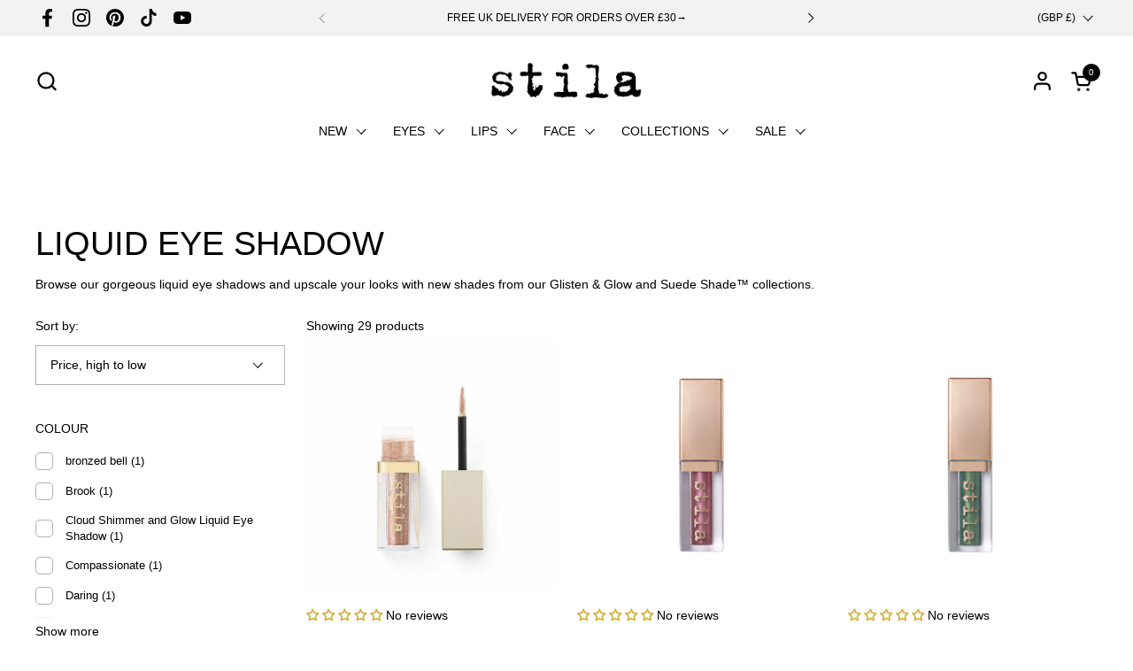

--- FILE ---
content_type: text/html; charset=utf-8
request_url: https://stila.co.uk/collections/liquid-eyeshadow
body_size: 67182
content:
<!doctype html><html id="html" class="no-js" lang="en" dir="ltr">
  <head>

  <!-- Google tag (gtag.js) -->
<script async src="https://www.googletagmanager.com/gtag/js?id=G-K63BZH84R1"></script>
<script>
  window.dataLayer = window.dataLayer || [];
  function gtag(){dataLayer.push(arguments);}
  gtag('js', new Date());

  gtag('config', 'G-K63BZH84R1');
</script>
    <!-- Google tag (gtag.js) -->

    <!-- Google Tag Manager -->
<script>(function(w,d,s,l,i){w[l]=w[l]||[];w[l].push({'gtm.start':
new Date().getTime(),event:'gtm.js'});var f=d.getElementsByTagName(s)[0],
j=d.createElement(s),dl=l!='dataLayer'?'&l='+l:'';j.async=true;j.src=
'https://www.googletagmanager.com/gtm.js?id='+i+dl;f.parentNode.insertBefore(j,f);
})(window,document,'script','dataLayer','GTM-K68MGXZH');</script>
<!-- End Google Tag Manager -->

      <!-- Facebook Code -->
  <meta name="facebook-domain-verification" content="biic5bs6x4hlfj8q0xrd4zxdx2bzte" />

    <!-- Begin Elevar -->
<script type="module">
  try {
    const response = await fetch("https://shopify-gtm-suite.getelevar.com/configs/8684c8ae315abe7eb288fe2d3c99a30a780b8595/config.json");
    const config = await response.json();
    const scriptUrl = config.script_src_app_theme_embed;

    if (scriptUrl) {
      const { handler } = await import(scriptUrl);

      await handler(
        config,
        
        {
          cartData: {
  attributes:{},
  cartTotal: "0.0",
  currencyCode:"GBP",
  items: []
}
,
          user: {cartTotal: "0.0",
    currencyCode:"GBP",},
          isOnCartPage: false,
          collectionView: null,
          searchResultsView: null,
          productView: null,
          checkoutComplete:null}
        
      );
    }
  } catch (error) {
    console.error("Elevar Error:", error);
  }
</script>
  <!-- End Elevar -->    

  <!-- Bing Tracking Code -->
  <meta name="msvalidate.01" content="CE95137433D4A62F218D280FFBCDF58A" />
  <script>(function(w,d,t,r,u){var f,n,I;w[u]=w[u]||[],f=function(){var o={ti:”56274799”};o.q=w[u],w[u]=new UET(o),w[u].push(“pageLoad”)},n=d.createElement(t),n.src=r,n.async=1,n.onload=n.onreadystatechange=function(){var s=this.readyState;s&&s!==”loaded”&&s!==”complete”||(f(),n.onload=n.onreadystatechange=null)},i=d.getElementsByTagName(t)[0],i.parentNode.insertBefore(n,i)})(window,document,”script”,”//bat.bing.com/bat.js”,”uetq”);</script>
  <!-- Bing Tracking Code -->

  <!-- Hotjar Tracking Code for Stila UK -->
<script>
    (function(h,o,t,j,a,r){
        h.hj=h.hj||function(){(h.hj.q=h.hj.q||[]).push(arguments)};
        h._hjSettings={hjid:3515197,hjsv:6};
        a=o.getElementsByTagName('head')[0];
        r=o.createElement('script');r.async=1;
        r.src=t+h._hjSettings.hjid+j+h._hjSettings.hjsv;
        a.appendChild(r);
    })(window,document,'https://static.hotjar.com/c/hotjar-','.js?sv=');
</script>
  <!-- Hotjar Tracking Code for Stila UK -->
  
    <meta charset="utf-8">
    <meta http-equiv="X-UA-Compatible" content="IE=edge,chrome=1">
    <meta name="viewport" content="width=device-width, initial-scale=1.0, height=device-height, minimum-scale=1.0"><link rel="shortcut icon" href="//stila.co.uk/cdn/shop/files/stila-favicon-2024.jpg?crop=center&height=48&v=1717671416&width=48" type="image/png" /><title>Stila Cosmetics UK | Artistry-Proven Liquid Eyeshadow
</title><meta name="description" content="Buy Stila&#39;s artistry-proven liquid eye shadow online from the official UK store. FREE UK Shipping available on orders over £30.">

<meta property="og:site_name" content="Stila Cosmetics UK">
<meta property="og:url" content="https://stila.co.uk/collections/liquid-eyeshadow">
<meta property="og:title" content="Stila Cosmetics UK | Artistry-Proven Liquid Eyeshadow">
<meta property="og:type" content="website">
<meta property="og:description" content="Buy Stila&#39;s artistry-proven liquid eye shadow online from the official UK store. FREE UK Shipping available on orders over £30."><meta property="og:image" content="http://stila.co.uk/cdn/shop/files/stila-cosmetics-uk-share_2dab2068-45b8-437d-9c9a-f13d5321df77.jpg?v=1723148554">
  <meta property="og:image:secure_url" content="https://stila.co.uk/cdn/shop/files/stila-cosmetics-uk-share_2dab2068-45b8-437d-9c9a-f13d5321df77.jpg?v=1723148554">
  <meta property="og:image:width" content="1200">
  <meta property="og:image:height" content="628"><meta name="twitter:card" content="summary_large_image">
<meta name="twitter:title" content="Stila Cosmetics UK | Artistry-Proven Liquid Eyeshadow">
<meta name="twitter:description" content="Buy Stila&#39;s artistry-proven liquid eye shadow online from the official UK store. FREE UK Shipping available on orders over £30."><script type="application/ld+json">
  [
    {
      "@context": "https://schema.org",
      "@type": "WebSite",
      "name": "Stila Cosmetics UK",
      "url": "https:\/\/stila.co.uk"
    },
    {
      "@context": "https://schema.org",
      "@type": "Organization",
      "name": "Stila Cosmetics UK",
      "url": "https:\/\/stila.co.uk"
    }
  ]
</script>

<script type="application/ld+json">
{
  "@context": "http://schema.org",
  "@type": "BreadcrumbList",
  "itemListElement": [
    {
      "@type": "ListItem",
      "position": 1,
      "name": "Home",
      "item": "https://stila.co.uk"
    },{
        "@type": "ListItem",
        "position": 2,
        "name": "Liquid Eye Shadow",
        "item": "https://stila.co.uk/collections/liquid-eyeshadow"
      }]
}
</script><link rel="canonical" href="https://stila.co.uk/collections/liquid-eyeshadow">
  
    <link rel="preconnect" href="https://cdn.shopify.com"><link rel="preconnect" href="https://fonts.shopifycdn.com" crossorigin><style type="text/css">



</style>
<style type="text/css">

  :root {

    /* Font variables */

    --font-stack-headings-primary: Helvetica, Arial, sans-serif;
    --font-weight-headings-primary: 400;
    --font-style-headings-primary: normal;

    --font-stack-body-primary: Helvetica, Arial, sans-serif;
    --font-weight-body-primary: 400;--font-weight-body-primary-bold: 700;--font-weight-body-primary-medium: 400;--font-style-body-primary: normal;

    --font-stack-body-secondary: Helvetica, Arial, sans-serif;
    --font-weight-body-secondary: 400;--font-weight-body-secondary-bold: 700;--font-style-body-secondary: normal;

    --font-weight-menu: var(--font-weight-body-primary-medium);
    --font-weight-buttons: var(--font-weight-body-primary-medium);

    --base-headings-primary-size: 45;
    --base-headings-secondary-size: ;
    --base-headings-line: 1;
    --base-headings-spacing: 0.0em;

    --base-body-primary-size: 14;
    --base-body-secondary-size: 20;
    --base-body-line: 1.4;

    /* Color variables */

    --color-background-header: #ffffff;
    --color-text-header: #000000;
    --color-foreground-header: #fff;
    --color-borders-header: rgba(0, 0, 0, 0.15);

    --color-background-main: #FFFFFF;
    --color-secondary-background-main: rgba(0, 0, 0, 0.08);
    --color-third-background-main: rgba(0, 0, 0, 0.04);
    --color-fourth-background-main: rgba(0, 0, 0, 0.02);
    --color-opacity-background-main: rgba(255, 255, 255, 0);
    --color-text-main: #000000;
    --color-foreground-main: #fff;
    --color-secondary-text-main: rgba(0, 0, 0, 0.6);
    --color-borders-main: rgba(0, 0, 0, 0.1);
    --color-background-main-alternate: #f2efec;

    --color-background-product-card: rgba(0,0,0,0);
    --color-background-cart-card: rgba(0,0,0,0);

    --color-background-footer: #f2f2f2;
    --color-text-footer: #000000;
    --color-borders-footer: rgba(0, 0, 0, 0.15);

    --color-borders-forms-primary: rgba(0, 0, 0, 0.3);
    --color-borders-forms-secondary: rgba(0, 0, 0, 0.6);

    /* Borders */

    --border-width-cards: px;
    --border-radius-cards: 0px;
    --border-width-buttons: 1px;
    --border-radius-buttons: 30px;
    --border-width-forms: 1px;
    --border-radius-forms: 0px;
    --border-radius-widgets: 10px;
    --border-radius-product-card: 0px;

    /* Layout */
    
    --theme-max-width: 1360px;
    --grid-gap-original-base: 30px;
    --container-vertical-space-base: 100px;
    --image-fit-padding: 10%;

  }

  .facets--horiz .facets__summary, #main select, .sidebar select {
    background-image: url('data:image/svg+xml;utf8,<svg fill="none" height="7" viewBox="0 0 12 7" width="12" xmlns="http://www.w3.org/2000/svg"><g fill="%23000000"><path d="m1.2334.554688 5.65685 5.656852-.7071.70711-5.656858-5.65686z"/><path d="m11.8252 1.26221-5.65686 5.65685-.70711-.70711 5.65687-5.65685z"/></g></svg>');
  }

  .star-rating__stars {
    background-image: url('data:image/svg+xml;utf8,<svg width="20" height="14" viewBox="0 0 14 13" fill="rgba%280%2C+0%2C+0%2C+0.1%29" xmlns="http://www.w3.org/2000/svg"><path d="m7 0 1.572 4.837h5.085l-4.114 2.99 1.572 4.836L7 9.673l-4.114 2.99 1.571-4.837-4.114-2.99h5.085L7 0Z" stroke="rgba%280%2C+0%2C+0%2C+0.1%29" stroke-width="0"/></svg>');
  }
  .star-rating__stars-active {
    background-image: url('data:image/svg+xml;utf8,<svg width="20" height="13" viewBox="0 0 14 13" fill="none" xmlns="http://www.w3.org/2000/svg"><path d="m7 0 1.572 4.837h5.085l-4.114 2.99 1.572 4.836L7 9.673l-4.114 2.99 1.571-4.837-4.114-2.99h5.085L7 0Z" fill="%23000000" stroke-width="0"/></svg>');
  }

  

</style>

<style id="root-height">
  :root {
    --window-height: 100vh;
  }
</style><link href="//stila.co.uk/cdn/shop/t/33/assets/theme.css?v=145272581368473822191747038386" as="style" rel="preload"><link href="//stila.co.uk/cdn/shop/t/33/assets/section-header.css?v=130138254980616511471723099981" as="style" rel="preload"><link href="//stila.co.uk/cdn/shop/t/33/assets/component-product-item.css?v=69782729951416475721723099981" as="style" rel="preload"><link href="//stila.co.uk/cdn/shop/t/33/assets/component-product-variants.css?v=68132211218827148281723099981" as="style" rel="preload"><link href="//stila.co.uk/cdn/shop/t/33/assets/theme.css?v=145272581368473822191747038386" rel="stylesheet" type="text/css" media="all" />
  
    <script>window.performance && window.performance.mark && window.performance.mark('shopify.content_for_header.start');</script><meta name="facebook-domain-verification" content="gwwfcxdog4poifz4drzfk6k22ielbc">
<meta id="shopify-digital-wallet" name="shopify-digital-wallet" content="/1371902/digital_wallets/dialog">
<meta name="shopify-checkout-api-token" content="9fcbe4817722e7b26c4dd98f36af9a8f">
<meta id="in-context-paypal-metadata" data-shop-id="1371902" data-venmo-supported="false" data-environment="production" data-locale="en_US" data-paypal-v4="true" data-currency="GBP">
<link rel="alternate" type="application/atom+xml" title="Feed" href="/collections/liquid-eyeshadow.atom" />
<link rel="alternate" type="application/json+oembed" href="https://stila.co.uk/collections/liquid-eyeshadow.oembed">
<script async="async" src="/checkouts/internal/preloads.js?locale=en-GB"></script>
<link rel="preconnect" href="https://shop.app" crossorigin="anonymous">
<script async="async" src="https://shop.app/checkouts/internal/preloads.js?locale=en-GB&shop_id=1371902" crossorigin="anonymous"></script>
<script id="apple-pay-shop-capabilities" type="application/json">{"shopId":1371902,"countryCode":"GB","currencyCode":"GBP","merchantCapabilities":["supports3DS"],"merchantId":"gid:\/\/shopify\/Shop\/1371902","merchantName":"Stila Cosmetics UK","requiredBillingContactFields":["postalAddress","email","phone"],"requiredShippingContactFields":["postalAddress","email","phone"],"shippingType":"shipping","supportedNetworks":["visa","maestro","masterCard","discover","elo"],"total":{"type":"pending","label":"Stila Cosmetics UK","amount":"1.00"},"shopifyPaymentsEnabled":true,"supportsSubscriptions":true}</script>
<script id="shopify-features" type="application/json">{"accessToken":"9fcbe4817722e7b26c4dd98f36af9a8f","betas":["rich-media-storefront-analytics"],"domain":"stila.co.uk","predictiveSearch":true,"shopId":1371902,"locale":"en"}</script>
<script>var Shopify = Shopify || {};
Shopify.shop = "stila.myshopify.com";
Shopify.locale = "en";
Shopify.currency = {"active":"GBP","rate":"1.0"};
Shopify.country = "GB";
Shopify.theme = {"name":"G\u0026V August 27 2024 [Live]","id":170090660120,"schema_name":"Combine","schema_version":"2.4.2.1","theme_store_id":1826,"role":"main"};
Shopify.theme.handle = "null";
Shopify.theme.style = {"id":null,"handle":null};
Shopify.cdnHost = "stila.co.uk/cdn";
Shopify.routes = Shopify.routes || {};
Shopify.routes.root = "/";</script>
<script type="module">!function(o){(o.Shopify=o.Shopify||{}).modules=!0}(window);</script>
<script>!function(o){function n(){var o=[];function n(){o.push(Array.prototype.slice.apply(arguments))}return n.q=o,n}var t=o.Shopify=o.Shopify||{};t.loadFeatures=n(),t.autoloadFeatures=n()}(window);</script>
<script>
  window.ShopifyPay = window.ShopifyPay || {};
  window.ShopifyPay.apiHost = "shop.app\/pay";
  window.ShopifyPay.redirectState = null;
</script>
<script id="shop-js-analytics" type="application/json">{"pageType":"collection"}</script>
<script defer="defer" async type="module" src="//stila.co.uk/cdn/shopifycloud/shop-js/modules/v2/client.init-shop-cart-sync_BdyHc3Nr.en.esm.js"></script>
<script defer="defer" async type="module" src="//stila.co.uk/cdn/shopifycloud/shop-js/modules/v2/chunk.common_Daul8nwZ.esm.js"></script>
<script type="module">
  await import("//stila.co.uk/cdn/shopifycloud/shop-js/modules/v2/client.init-shop-cart-sync_BdyHc3Nr.en.esm.js");
await import("//stila.co.uk/cdn/shopifycloud/shop-js/modules/v2/chunk.common_Daul8nwZ.esm.js");

  window.Shopify.SignInWithShop?.initShopCartSync?.({"fedCMEnabled":true,"windoidEnabled":true});

</script>
<script>
  window.Shopify = window.Shopify || {};
  if (!window.Shopify.featureAssets) window.Shopify.featureAssets = {};
  window.Shopify.featureAssets['shop-js'] = {"shop-cart-sync":["modules/v2/client.shop-cart-sync_QYOiDySF.en.esm.js","modules/v2/chunk.common_Daul8nwZ.esm.js"],"init-fed-cm":["modules/v2/client.init-fed-cm_DchLp9rc.en.esm.js","modules/v2/chunk.common_Daul8nwZ.esm.js"],"shop-button":["modules/v2/client.shop-button_OV7bAJc5.en.esm.js","modules/v2/chunk.common_Daul8nwZ.esm.js"],"init-windoid":["modules/v2/client.init-windoid_DwxFKQ8e.en.esm.js","modules/v2/chunk.common_Daul8nwZ.esm.js"],"shop-cash-offers":["modules/v2/client.shop-cash-offers_DWtL6Bq3.en.esm.js","modules/v2/chunk.common_Daul8nwZ.esm.js","modules/v2/chunk.modal_CQq8HTM6.esm.js"],"shop-toast-manager":["modules/v2/client.shop-toast-manager_CX9r1SjA.en.esm.js","modules/v2/chunk.common_Daul8nwZ.esm.js"],"init-shop-email-lookup-coordinator":["modules/v2/client.init-shop-email-lookup-coordinator_UhKnw74l.en.esm.js","modules/v2/chunk.common_Daul8nwZ.esm.js"],"pay-button":["modules/v2/client.pay-button_DzxNnLDY.en.esm.js","modules/v2/chunk.common_Daul8nwZ.esm.js"],"avatar":["modules/v2/client.avatar_BTnouDA3.en.esm.js"],"init-shop-cart-sync":["modules/v2/client.init-shop-cart-sync_BdyHc3Nr.en.esm.js","modules/v2/chunk.common_Daul8nwZ.esm.js"],"shop-login-button":["modules/v2/client.shop-login-button_D8B466_1.en.esm.js","modules/v2/chunk.common_Daul8nwZ.esm.js","modules/v2/chunk.modal_CQq8HTM6.esm.js"],"init-customer-accounts-sign-up":["modules/v2/client.init-customer-accounts-sign-up_C8fpPm4i.en.esm.js","modules/v2/client.shop-login-button_D8B466_1.en.esm.js","modules/v2/chunk.common_Daul8nwZ.esm.js","modules/v2/chunk.modal_CQq8HTM6.esm.js"],"init-shop-for-new-customer-accounts":["modules/v2/client.init-shop-for-new-customer-accounts_CVTO0Ztu.en.esm.js","modules/v2/client.shop-login-button_D8B466_1.en.esm.js","modules/v2/chunk.common_Daul8nwZ.esm.js","modules/v2/chunk.modal_CQq8HTM6.esm.js"],"init-customer-accounts":["modules/v2/client.init-customer-accounts_dRgKMfrE.en.esm.js","modules/v2/client.shop-login-button_D8B466_1.en.esm.js","modules/v2/chunk.common_Daul8nwZ.esm.js","modules/v2/chunk.modal_CQq8HTM6.esm.js"],"shop-follow-button":["modules/v2/client.shop-follow-button_CkZpjEct.en.esm.js","modules/v2/chunk.common_Daul8nwZ.esm.js","modules/v2/chunk.modal_CQq8HTM6.esm.js"],"lead-capture":["modules/v2/client.lead-capture_BntHBhfp.en.esm.js","modules/v2/chunk.common_Daul8nwZ.esm.js","modules/v2/chunk.modal_CQq8HTM6.esm.js"],"checkout-modal":["modules/v2/client.checkout-modal_CfxcYbTm.en.esm.js","modules/v2/chunk.common_Daul8nwZ.esm.js","modules/v2/chunk.modal_CQq8HTM6.esm.js"],"shop-login":["modules/v2/client.shop-login_Da4GZ2H6.en.esm.js","modules/v2/chunk.common_Daul8nwZ.esm.js","modules/v2/chunk.modal_CQq8HTM6.esm.js"],"payment-terms":["modules/v2/client.payment-terms_MV4M3zvL.en.esm.js","modules/v2/chunk.common_Daul8nwZ.esm.js","modules/v2/chunk.modal_CQq8HTM6.esm.js"]};
</script>
<script>(function() {
  var isLoaded = false;
  function asyncLoad() {
    if (isLoaded) return;
    isLoaded = true;
    var urls = ["https:\/\/wiser.expertvillagemedia.com\/assets\/js\/wiser_script.js?shop=stila.myshopify.com","https:\/\/cdn-bundler.nice-team.net\/app\/js\/bundler.js?shop=stila.myshopify.com","https:\/\/cdn-app.cart-bot.net\/public\/js\/append.js?shop=stila.myshopify.com"];
    for (var i = 0; i < urls.length; i++) {
      var s = document.createElement('script');
      s.type = 'text/javascript';
      s.async = true;
      s.src = urls[i];
      var x = document.getElementsByTagName('script')[0];
      x.parentNode.insertBefore(s, x);
    }
  };
  if(window.attachEvent) {
    window.attachEvent('onload', asyncLoad);
  } else {
    window.addEventListener('load', asyncLoad, false);
  }
})();</script>
<script id="__st">var __st={"a":1371902,"offset":0,"reqid":"7c400a85-6e8c-48c7-8514-68757fd128c9-1768937432","pageurl":"stila.co.uk\/collections\/liquid-eyeshadow","u":"0540ee5b8554","p":"collection","rtyp":"collection","rid":139050713166};</script>
<script>window.ShopifyPaypalV4VisibilityTracking = true;</script>
<script id="captcha-bootstrap">!function(){'use strict';const t='contact',e='account',n='new_comment',o=[[t,t],['blogs',n],['comments',n],[t,'customer']],c=[[e,'customer_login'],[e,'guest_login'],[e,'recover_customer_password'],[e,'create_customer']],r=t=>t.map((([t,e])=>`form[action*='/${t}']:not([data-nocaptcha='true']) input[name='form_type'][value='${e}']`)).join(','),a=t=>()=>t?[...document.querySelectorAll(t)].map((t=>t.form)):[];function s(){const t=[...o],e=r(t);return a(e)}const i='password',u='form_key',d=['recaptcha-v3-token','g-recaptcha-response','h-captcha-response',i],f=()=>{try{return window.sessionStorage}catch{return}},m='__shopify_v',_=t=>t.elements[u];function p(t,e,n=!1){try{const o=window.sessionStorage,c=JSON.parse(o.getItem(e)),{data:r}=function(t){const{data:e,action:n}=t;return t[m]||n?{data:e,action:n}:{data:t,action:n}}(c);for(const[e,n]of Object.entries(r))t.elements[e]&&(t.elements[e].value=n);n&&o.removeItem(e)}catch(o){console.error('form repopulation failed',{error:o})}}const l='form_type',E='cptcha';function T(t){t.dataset[E]=!0}const w=window,h=w.document,L='Shopify',v='ce_forms',y='captcha';let A=!1;((t,e)=>{const n=(g='f06e6c50-85a8-45c8-87d0-21a2b65856fe',I='https://cdn.shopify.com/shopifycloud/storefront-forms-hcaptcha/ce_storefront_forms_captcha_hcaptcha.v1.5.2.iife.js',D={infoText:'Protected by hCaptcha',privacyText:'Privacy',termsText:'Terms'},(t,e,n)=>{const o=w[L][v],c=o.bindForm;if(c)return c(t,g,e,D).then(n);var r;o.q.push([[t,g,e,D],n]),r=I,A||(h.body.append(Object.assign(h.createElement('script'),{id:'captcha-provider',async:!0,src:r})),A=!0)});var g,I,D;w[L]=w[L]||{},w[L][v]=w[L][v]||{},w[L][v].q=[],w[L][y]=w[L][y]||{},w[L][y].protect=function(t,e){n(t,void 0,e),T(t)},Object.freeze(w[L][y]),function(t,e,n,w,h,L){const[v,y,A,g]=function(t,e,n){const i=e?o:[],u=t?c:[],d=[...i,...u],f=r(d),m=r(i),_=r(d.filter((([t,e])=>n.includes(e))));return[a(f),a(m),a(_),s()]}(w,h,L),I=t=>{const e=t.target;return e instanceof HTMLFormElement?e:e&&e.form},D=t=>v().includes(t);t.addEventListener('submit',(t=>{const e=I(t);if(!e)return;const n=D(e)&&!e.dataset.hcaptchaBound&&!e.dataset.recaptchaBound,o=_(e),c=g().includes(e)&&(!o||!o.value);(n||c)&&t.preventDefault(),c&&!n&&(function(t){try{if(!f())return;!function(t){const e=f();if(!e)return;const n=_(t);if(!n)return;const o=n.value;o&&e.removeItem(o)}(t);const e=Array.from(Array(32),(()=>Math.random().toString(36)[2])).join('');!function(t,e){_(t)||t.append(Object.assign(document.createElement('input'),{type:'hidden',name:u})),t.elements[u].value=e}(t,e),function(t,e){const n=f();if(!n)return;const o=[...t.querySelectorAll(`input[type='${i}']`)].map((({name:t})=>t)),c=[...d,...o],r={};for(const[a,s]of new FormData(t).entries())c.includes(a)||(r[a]=s);n.setItem(e,JSON.stringify({[m]:1,action:t.action,data:r}))}(t,e)}catch(e){console.error('failed to persist form',e)}}(e),e.submit())}));const S=(t,e)=>{t&&!t.dataset[E]&&(n(t,e.some((e=>e===t))),T(t))};for(const o of['focusin','change'])t.addEventListener(o,(t=>{const e=I(t);D(e)&&S(e,y())}));const B=e.get('form_key'),M=e.get(l),P=B&&M;t.addEventListener('DOMContentLoaded',(()=>{const t=y();if(P)for(const e of t)e.elements[l].value===M&&p(e,B);[...new Set([...A(),...v().filter((t=>'true'===t.dataset.shopifyCaptcha))])].forEach((e=>S(e,t)))}))}(h,new URLSearchParams(w.location.search),n,t,e,['guest_login'])})(!0,!0)}();</script>
<script integrity="sha256-4kQ18oKyAcykRKYeNunJcIwy7WH5gtpwJnB7kiuLZ1E=" data-source-attribution="shopify.loadfeatures" defer="defer" src="//stila.co.uk/cdn/shopifycloud/storefront/assets/storefront/load_feature-a0a9edcb.js" crossorigin="anonymous"></script>
<script crossorigin="anonymous" defer="defer" src="//stila.co.uk/cdn/shopifycloud/storefront/assets/shopify_pay/storefront-65b4c6d7.js?v=20250812"></script>
<script data-source-attribution="shopify.dynamic_checkout.dynamic.init">var Shopify=Shopify||{};Shopify.PaymentButton=Shopify.PaymentButton||{isStorefrontPortableWallets:!0,init:function(){window.Shopify.PaymentButton.init=function(){};var t=document.createElement("script");t.src="https://stila.co.uk/cdn/shopifycloud/portable-wallets/latest/portable-wallets.en.js",t.type="module",document.head.appendChild(t)}};
</script>
<script data-source-attribution="shopify.dynamic_checkout.buyer_consent">
  function portableWalletsHideBuyerConsent(e){var t=document.getElementById("shopify-buyer-consent"),n=document.getElementById("shopify-subscription-policy-button");t&&n&&(t.classList.add("hidden"),t.setAttribute("aria-hidden","true"),n.removeEventListener("click",e))}function portableWalletsShowBuyerConsent(e){var t=document.getElementById("shopify-buyer-consent"),n=document.getElementById("shopify-subscription-policy-button");t&&n&&(t.classList.remove("hidden"),t.removeAttribute("aria-hidden"),n.addEventListener("click",e))}window.Shopify?.PaymentButton&&(window.Shopify.PaymentButton.hideBuyerConsent=portableWalletsHideBuyerConsent,window.Shopify.PaymentButton.showBuyerConsent=portableWalletsShowBuyerConsent);
</script>
<script data-source-attribution="shopify.dynamic_checkout.cart.bootstrap">document.addEventListener("DOMContentLoaded",(function(){function t(){return document.querySelector("shopify-accelerated-checkout-cart, shopify-accelerated-checkout")}if(t())Shopify.PaymentButton.init();else{new MutationObserver((function(e,n){t()&&(Shopify.PaymentButton.init(),n.disconnect())})).observe(document.body,{childList:!0,subtree:!0})}}));
</script>
<script id='scb4127' type='text/javascript' async='' src='https://stila.co.uk/cdn/shopifycloud/privacy-banner/storefront-banner.js'></script><link id="shopify-accelerated-checkout-styles" rel="stylesheet" media="screen" href="https://stila.co.uk/cdn/shopifycloud/portable-wallets/latest/accelerated-checkout-backwards-compat.css" crossorigin="anonymous">
<style id="shopify-accelerated-checkout-cart">
        #shopify-buyer-consent {
  margin-top: 1em;
  display: inline-block;
  width: 100%;
}

#shopify-buyer-consent.hidden {
  display: none;
}

#shopify-subscription-policy-button {
  background: none;
  border: none;
  padding: 0;
  text-decoration: underline;
  font-size: inherit;
  cursor: pointer;
}

#shopify-subscription-policy-button::before {
  box-shadow: none;
}

      </style>

<script>window.performance && window.performance.mark && window.performance.mark('shopify.content_for_header.end');</script>
  
    <script>
  
      /* js helpers */
      const debounce = (fn, wait) => {
        let t;
        return (...args) => {
          clearTimeout(t);
          t = setTimeout(() => fn.apply(this, args), wait);
        };
      }
      window.KEYCODES = {
        TAB: 9,
        ESC: 27,
        DOWN: 40,
        RIGHT: 39,
        UP: 38,
        LEFT: 37,
        RETURN: 13
      };
  
      /* background image sizes */
      const rbi = [];
      const rbiSetSize = (img) => {
        if ( img.offsetWidth / img.dataset.ratio < img.offsetHeight ) {
          img.setAttribute('sizes', `${Math.ceil(img.offsetHeight * img.dataset.ratio)}px`);
        } else {
          img.setAttribute('sizes', `${Math.ceil(img.offsetWidth)}px`);
        }
      }
      window.addEventListener('resize', debounce(()=>{
        for ( let img of rbi ) {
          rbiSetSize(img);
        }
      }, 250));
  
      /* lazy looad images reveal effect */
      const imageReveal = new IntersectionObserver((entries, observer)=>{
        entries.forEach(entry=>{
          if ( entry.isIntersecting ) {
            setTimeout(()=>{
              entry.target.classList.remove('lazy-image--to-reveal');
            }, 500);
            entry.target.classList.add('lazy-image--revealed');
            observer.unobserve(entry.target);
          }
        });
      }, {rootMargin: '20px 0px 0px 0px'});

    </script><noscript>
      <link rel="stylesheet" href="//stila.co.uk/cdn/shop/t/33/assets/theme-noscript.css?v=38102435459277827451723099982">
    </noscript>
    
  <!-- BEGIN app block: shopify://apps/swatch-king/blocks/variant-swatch-king/0850b1e4-ba30-4a0d-a8f4-f9a939276d7d -->


















































  <script>
    window.vsk_data = function(){
      return {
        "block_collection_settings": {"alignment":"left","enable":false,"swatch_location":"After price","switch_on_hover":true,"preselect_variant":false,"current_template":"collection"},
        "currency": "GBP",
        "currency_symbol": "£",
        "primary_locale": "en",
        "localized_string": {},
        "app_setting_styles": {"products_swatch_presentation":{"slide_left_button_svg":"","slide_right_button_svg":""},"collections_swatch_presentation":{"minified":false,"minified_products":false,"minified_template":"+{count}","slide_left_button_svg":"","minified_display_count":[3,6],"slide_right_button_svg":""}},
        "app_setting": {"display_logs":false,"default_preset":861567,"pre_hide_strategy":"hide-all-theme-selectors","swatch_url_source":"cdn","product_data_source":"storefront","data_url_source":"cdn","new_script":true},
        "app_setting_config": {"app_execution_strategy":"all","collections_options_disabled":null,"default_swatch_image":"none","do_not_select_an_option":{"text":"Colour: {{ option_name }}","status":true,"control_add_to_cart":true,"allow_virtual_trigger":true,"make_a_selection_text":"Select a {{ option_name }}"},"history_free_group_navigation":false,"notranslate":false,"products_options_disabled":null,"size_chart":{"type":"theme","labels":"size,sizes,taille,größe,tamanho,tamaño,koko,サイズ","position":"right","size_chart_app":"","size_chart_app_css":"","size_chart_app_selector":""},"session_storage_timeout_seconds":60,"enable_swatch":{"cart":{"enable_on_cart_product_grid":false,"enable_on_cart_featured_product":false},"home":{"enable_on_home_product_grid":true,"enable_on_home_featured_product":true},"pages":{"enable_on_custom_product_grid":true,"enable_on_custom_featured_product":true},"article":{"enable_on_article_product_grid":true,"enable_on_article_featured_product":true},"products":{"enable_on_main_product":true,"enable_on_product_grid":false},"collections":{"enable_on_collection_quick_view":true,"enable_on_collection_product_grid":true},"list_collections":{"enable_on_list_collection_quick_view":true,"enable_on_list_collection_product_grid":true}},"product_template":{"group_swatches":true,"variant_swatches":true},"product_batch_size":250,"use_optimized_urls":true,"enable_error_tracking":true,"enable_event_tracking":false,"preset_badge":{"order":[{"name":"sold_out","order":0},{"name":"sale","order":1},{"name":"new","order":2}],"new_badge_text":"NEW","new_badge_color":"#FFFFFF","sale_badge_text":"SALE","sale_badge_color":"#FFFFFF","new_badge_bg_color":"#121212D1","sale_badge_bg_color":"#D91C01D1","sold_out_badge_text":"SOLD OUT","sold_out_badge_color":"#FFFFFF","new_show_when_all_same":false,"sale_show_when_all_same":false,"sold_out_badge_bg_color":"#BBBBBBD1","new_product_max_duration":90,"sold_out_show_when_all_same":true,"min_price_diff_for_sale_badge":5}},
        "theme_settings_map": {"120521130062":155828,"154176913688":155828,"155559166232":155828,"162616967448":155828,"185658081664":155830,"170602135832":155828,"80498589774":155828,"82951045198":155828,"120299028558":155828,"120307679310":155829,"120505335886":155828,"80498524238":155828,"157058760984":155828,"3994050":155831,"4709951":155831,"142027399":155828,"169493332248":155830,"168592408856":155830,"170090660120":155830,"170680582424":155830},
        "theme_settings": {"155828":{"id":155828,"configurations":{"products":{"theme_type":"dawn","swatch_root":{"position":"before","selector":".product__variants-swatches, .product-add","groups_selector":"","section_selector":"[data-section-type=\"product__section\"], [data-product-type=\"featured\"], .modal--active form[action*=\"\/cart\/add\"]","secondary_position":"","secondary_selector":"","use_section_as_root":true},"option_selectors":".selector-wrapper select, .swatch-element input","selectors_to_hide":[".selector-wrapper",".swatches__container",".swatch.clearfix"],"json_data_selector":"","add_to_cart_selector":".product-add input[name=\"button\"]","custom_button_params":{"data":[{"value_attribute":"data-value","option_attribute":"data-name"}],"selected_selector":".active"},"option_index_attributes":["data-index","data-option-position","data-object","data-product-option","data-option-index","name"],"add_to_cart_text_selector":".product-add input[name=\"button\"]","selectors_to_hide_override":"","add_to_cart_enabled_classes":"","add_to_cart_disabled_classes":""},"collections":{"grid_updates":[{"name":"On sale","template":"\u003cdiv class=\"sale-item icn\" {{display_on_available}} {{display_on_sale}}\n\n\u003eSALE\u003c\/div\u003e","display_position":"top","display_selector":".product-index-inner","element_selector":".sale-item"},{"name":"Sold out","template":"\u003cdiv class=\"so icn\" {{display_on_sold_out}}\u003eSOLD OUT\u003c\/div\u003e","display_position":"top","display_selector":".product-index-inner","element_selector":".so"},{"name":"price","template":"\u003cdiv class=\"sa-price-wrapper\"\u003e\n\u003cspan class=\"sa-compare-at-price\" {display_on_sale}\u003e{compare_at_price_with_format}\u0026nbsp\u003c\/span\u003e\n\u003cspan class=\"sa-price\" \u003e{price_with_format}\u003c\/span\u003e\n\u003cdiv class=\"price__badges_custom\"\u003e\u003c\/div\u003e\u003c\/div\u003e","display_position":"replace","display_selector":".price:not(.price--listing), .price.price--listing","element_selector":""}],"data_selectors":{"url":"a","title":"span.prod-title, .product-info-inner h3 ","attributes":[],"form_input":"","featured_image":".prod-image[style] img, .prod-image .reveal img:not(.hidden img) ","secondary_image":".prod-image .hidden img"},"attribute_updates":[{"selector":null,"template":null,"attribute":null}],"selectors_to_hide":[".prod-colors"],"json_data_selector":"[sa-swatch-json]","swatch_root_selector":".collection .product-index, [data-section-type=\"homepage-products\"] .product-index, .homepage-section .owl-item, [data-section-type=\"recently-viewed\"] .product-index, .product-recommendations .product-index","swatch_display_options":[{"label":"After image","position":"after","selector":".prod-image"},{"label":"After price","position":"after","selector":".price, .sa-price"},{"label":"After title","position":"after","selector":".product-info h3, .prod-title"}]}},"settings":{"products":{"handleize":false,"init_deferred":false,"label_split_symbol":":","size_chart_selector":"","persist_group_variant":true,"hide_single_value_option":"none"},"collections":{"layer_index":5,"display_label":false,"continuous_lookup":3000,"json_data_from_api":true,"label_split_symbol":"-","price_trailing_zeroes":true,"hide_single_value_option":"none"}},"custom_scripts":[],"custom_css":"","theme_store_ids":[623],"schema_theme_names":["Testament Shopify theme"],"pre_hide_css_code":null},"155828":{"id":155828,"configurations":{"products":{"theme_type":"dawn","swatch_root":{"position":"before","selector":".product__variants-swatches, .product-add","groups_selector":"","section_selector":"[data-section-type=\"product__section\"], [data-product-type=\"featured\"], .modal--active form[action*=\"\/cart\/add\"]","secondary_position":"","secondary_selector":"","use_section_as_root":true},"option_selectors":".selector-wrapper select, .swatch-element input","selectors_to_hide":[".selector-wrapper",".swatches__container",".swatch.clearfix"],"json_data_selector":"","add_to_cart_selector":".product-add input[name=\"button\"]","custom_button_params":{"data":[{"value_attribute":"data-value","option_attribute":"data-name"}],"selected_selector":".active"},"option_index_attributes":["data-index","data-option-position","data-object","data-product-option","data-option-index","name"],"add_to_cart_text_selector":".product-add input[name=\"button\"]","selectors_to_hide_override":"","add_to_cart_enabled_classes":"","add_to_cart_disabled_classes":""},"collections":{"grid_updates":[{"name":"On sale","template":"\u003cdiv class=\"sale-item icn\" {{display_on_available}} {{display_on_sale}}\n\n\u003eSALE\u003c\/div\u003e","display_position":"top","display_selector":".product-index-inner","element_selector":".sale-item"},{"name":"Sold out","template":"\u003cdiv class=\"so icn\" {{display_on_sold_out}}\u003eSOLD OUT\u003c\/div\u003e","display_position":"top","display_selector":".product-index-inner","element_selector":".so"},{"name":"price","template":"\u003cdiv class=\"sa-price-wrapper\"\u003e\n\u003cspan class=\"sa-compare-at-price\" {display_on_sale}\u003e{compare_at_price_with_format}\u0026nbsp\u003c\/span\u003e\n\u003cspan class=\"sa-price\" \u003e{price_with_format}\u003c\/span\u003e\n\u003cdiv class=\"price__badges_custom\"\u003e\u003c\/div\u003e\u003c\/div\u003e","display_position":"replace","display_selector":".price:not(.price--listing), .price.price--listing","element_selector":""}],"data_selectors":{"url":"a","title":"span.prod-title, .product-info-inner h3 ","attributes":[],"form_input":"","featured_image":".prod-image[style] img, .prod-image .reveal img:not(.hidden img) ","secondary_image":".prod-image .hidden img"},"attribute_updates":[{"selector":null,"template":null,"attribute":null}],"selectors_to_hide":[".prod-colors"],"json_data_selector":"[sa-swatch-json]","swatch_root_selector":".collection .product-index, [data-section-type=\"homepage-products\"] .product-index, .homepage-section .owl-item, [data-section-type=\"recently-viewed\"] .product-index, .product-recommendations .product-index","swatch_display_options":[{"label":"After image","position":"after","selector":".prod-image"},{"label":"After price","position":"after","selector":".price, .sa-price"},{"label":"After title","position":"after","selector":".product-info h3, .prod-title"}]}},"settings":{"products":{"handleize":false,"init_deferred":false,"label_split_symbol":":","size_chart_selector":"","persist_group_variant":true,"hide_single_value_option":"none"},"collections":{"layer_index":5,"display_label":false,"continuous_lookup":3000,"json_data_from_api":true,"label_split_symbol":"-","price_trailing_zeroes":true,"hide_single_value_option":"none"}},"custom_scripts":[],"custom_css":"","theme_store_ids":[623],"schema_theme_names":["Testament Shopify theme"],"pre_hide_css_code":null},"155828":{"id":155828,"configurations":{"products":{"theme_type":"dawn","swatch_root":{"position":"before","selector":".product__variants-swatches, .product-add","groups_selector":"","section_selector":"[data-section-type=\"product__section\"], [data-product-type=\"featured\"], .modal--active form[action*=\"\/cart\/add\"]","secondary_position":"","secondary_selector":"","use_section_as_root":true},"option_selectors":".selector-wrapper select, .swatch-element input","selectors_to_hide":[".selector-wrapper",".swatches__container",".swatch.clearfix"],"json_data_selector":"","add_to_cart_selector":".product-add input[name=\"button\"]","custom_button_params":{"data":[{"value_attribute":"data-value","option_attribute":"data-name"}],"selected_selector":".active"},"option_index_attributes":["data-index","data-option-position","data-object","data-product-option","data-option-index","name"],"add_to_cart_text_selector":".product-add input[name=\"button\"]","selectors_to_hide_override":"","add_to_cart_enabled_classes":"","add_to_cart_disabled_classes":""},"collections":{"grid_updates":[{"name":"On sale","template":"\u003cdiv class=\"sale-item icn\" {{display_on_available}} {{display_on_sale}}\n\n\u003eSALE\u003c\/div\u003e","display_position":"top","display_selector":".product-index-inner","element_selector":".sale-item"},{"name":"Sold out","template":"\u003cdiv class=\"so icn\" {{display_on_sold_out}}\u003eSOLD OUT\u003c\/div\u003e","display_position":"top","display_selector":".product-index-inner","element_selector":".so"},{"name":"price","template":"\u003cdiv class=\"sa-price-wrapper\"\u003e\n\u003cspan class=\"sa-compare-at-price\" {display_on_sale}\u003e{compare_at_price_with_format}\u0026nbsp\u003c\/span\u003e\n\u003cspan class=\"sa-price\" \u003e{price_with_format}\u003c\/span\u003e\n\u003cdiv class=\"price__badges_custom\"\u003e\u003c\/div\u003e\u003c\/div\u003e","display_position":"replace","display_selector":".price:not(.price--listing), .price.price--listing","element_selector":""}],"data_selectors":{"url":"a","title":"span.prod-title, .product-info-inner h3 ","attributes":[],"form_input":"","featured_image":".prod-image[style] img, .prod-image .reveal img:not(.hidden img) ","secondary_image":".prod-image .hidden img"},"attribute_updates":[{"selector":null,"template":null,"attribute":null}],"selectors_to_hide":[".prod-colors"],"json_data_selector":"[sa-swatch-json]","swatch_root_selector":".collection .product-index, [data-section-type=\"homepage-products\"] .product-index, .homepage-section .owl-item, [data-section-type=\"recently-viewed\"] .product-index, .product-recommendations .product-index","swatch_display_options":[{"label":"After image","position":"after","selector":".prod-image"},{"label":"After price","position":"after","selector":".price, .sa-price"},{"label":"After title","position":"after","selector":".product-info h3, .prod-title"}]}},"settings":{"products":{"handleize":false,"init_deferred":false,"label_split_symbol":":","size_chart_selector":"","persist_group_variant":true,"hide_single_value_option":"none"},"collections":{"layer_index":5,"display_label":false,"continuous_lookup":3000,"json_data_from_api":true,"label_split_symbol":"-","price_trailing_zeroes":true,"hide_single_value_option":"none"}},"custom_scripts":[],"custom_css":"","theme_store_ids":[623],"schema_theme_names":["Testament Shopify theme"],"pre_hide_css_code":null},"155828":{"id":155828,"configurations":{"products":{"theme_type":"dawn","swatch_root":{"position":"before","selector":".product__variants-swatches, .product-add","groups_selector":"","section_selector":"[data-section-type=\"product__section\"], [data-product-type=\"featured\"], .modal--active form[action*=\"\/cart\/add\"]","secondary_position":"","secondary_selector":"","use_section_as_root":true},"option_selectors":".selector-wrapper select, .swatch-element input","selectors_to_hide":[".selector-wrapper",".swatches__container",".swatch.clearfix"],"json_data_selector":"","add_to_cart_selector":".product-add input[name=\"button\"]","custom_button_params":{"data":[{"value_attribute":"data-value","option_attribute":"data-name"}],"selected_selector":".active"},"option_index_attributes":["data-index","data-option-position","data-object","data-product-option","data-option-index","name"],"add_to_cart_text_selector":".product-add input[name=\"button\"]","selectors_to_hide_override":"","add_to_cart_enabled_classes":"","add_to_cart_disabled_classes":""},"collections":{"grid_updates":[{"name":"On sale","template":"\u003cdiv class=\"sale-item icn\" {{display_on_available}} {{display_on_sale}}\n\n\u003eSALE\u003c\/div\u003e","display_position":"top","display_selector":".product-index-inner","element_selector":".sale-item"},{"name":"Sold out","template":"\u003cdiv class=\"so icn\" {{display_on_sold_out}}\u003eSOLD OUT\u003c\/div\u003e","display_position":"top","display_selector":".product-index-inner","element_selector":".so"},{"name":"price","template":"\u003cdiv class=\"sa-price-wrapper\"\u003e\n\u003cspan class=\"sa-compare-at-price\" {display_on_sale}\u003e{compare_at_price_with_format}\u0026nbsp\u003c\/span\u003e\n\u003cspan class=\"sa-price\" \u003e{price_with_format}\u003c\/span\u003e\n\u003cdiv class=\"price__badges_custom\"\u003e\u003c\/div\u003e\u003c\/div\u003e","display_position":"replace","display_selector":".price:not(.price--listing), .price.price--listing","element_selector":""}],"data_selectors":{"url":"a","title":"span.prod-title, .product-info-inner h3 ","attributes":[],"form_input":"","featured_image":".prod-image[style] img, .prod-image .reveal img:not(.hidden img) ","secondary_image":".prod-image .hidden img"},"attribute_updates":[{"selector":null,"template":null,"attribute":null}],"selectors_to_hide":[".prod-colors"],"json_data_selector":"[sa-swatch-json]","swatch_root_selector":".collection .product-index, [data-section-type=\"homepage-products\"] .product-index, .homepage-section .owl-item, [data-section-type=\"recently-viewed\"] .product-index, .product-recommendations .product-index","swatch_display_options":[{"label":"After image","position":"after","selector":".prod-image"},{"label":"After price","position":"after","selector":".price, .sa-price"},{"label":"After title","position":"after","selector":".product-info h3, .prod-title"}]}},"settings":{"products":{"handleize":false,"init_deferred":false,"label_split_symbol":":","size_chart_selector":"","persist_group_variant":true,"hide_single_value_option":"none"},"collections":{"layer_index":5,"display_label":false,"continuous_lookup":3000,"json_data_from_api":true,"label_split_symbol":"-","price_trailing_zeroes":true,"hide_single_value_option":"none"}},"custom_scripts":[],"custom_css":"","theme_store_ids":[623],"schema_theme_names":["Testament Shopify theme"],"pre_hide_css_code":null},"155830":{"id":155830,"configurations":{"products":{"theme_type":"dawn","swatch_root":{"position":"before","selector":".product-actions","groups_selector":"","section_selector":"product-page.main-product","secondary_position":"","secondary_selector":"","use_section_as_root":true},"option_selectors":"product-variants input[type=\"radio\"], product-variants select","selectors_to_hide":["product-variants"],"json_data_selector":"","add_to_cart_selector":"[data-js-product-add-to-cart]","custom_button_params":{"data":[{"value_attribute":"data-value","option_attribute":"data-name"}],"selected_selector":".active"},"option_index_attributes":["data-index","data-option-position","data-object","data-product-option","data-option-index","name"],"add_to_cart_text_selector":"[data-js-product-add-to-cart-text]","selectors_to_hide_override":"","add_to_cart_enabled_classes":"","add_to_cart_disabled_classes":""},"collections":{"grid_updates":[{"name":"Sale","template":"\u003cspan class=\"product-item__badge\" style=\"background-color: #000000; color: #ffffff\"{{display_on_sale}}\u003e{{percentage_difference}}%\u003c\/span\u003e","display_position":"top","display_selector":".product-item__badges","element_selector":".product-item__badge"},{"name":"Sold out","template":"\u003cspan class=\"product-item__badge\" style=\"background-color: #757575; color: #ffffff\"{{display_on_sold_out}}\u003eSold Out\u003c\/span\u003e","display_position":"top","display_selector":".product-item__badges","element_selector":".product-item__badge"},{"name":"price","template":"\u003cspan class=\"product-price--original pps \" data-js-product-price-original=\"\"\u003e{{price_with_format}}\u003c\/span\u003e\u003cdel class=\"product-price--compare\" data-js-product-price-compare=\"\"{{display_on_sale}}\u003e\u003cspan\u003e{{compare_at_price_with_format}}\u003c\/span\u003e\u003c\/del\u003e\u003cspan class=\"product-price--unit pps text-size--regular\" data-js-product-price-unit=\"\"\u003e\u003c\/span\u003e","display_position":"replace","display_selector":".product-price","element_selector":""}],"data_selectors":{"url":".product-item a","title":"a.product-item__title span","attributes":[],"form_input":"[name=\"id\"]","featured_image":".product-item .img","secondary_image":"img.secondary"},"attribute_updates":[{"selector":null,"template":null,"attribute":null}],"selectors_to_hide":["product-variants"],"json_data_selector":"[sa-swatch-json]","swatch_root_selector":".product-item[data-js-product-item]","swatch_display_options":[{"label":"After image","position":"before","selector":".product-item__text"},{"label":"After title","position":"after","selector":"a.product-item__title"},{"label":"After price","position":"after","selector":".product-item__price"}]}},"settings":{"products":{"handleize":false,"init_deferred":false,"label_split_symbol":"-","size_chart_selector":"","persist_group_variant":true,"hide_single_value_option":"all"},"collections":{"layer_index":12,"display_label":false,"continuous_lookup":3000,"json_data_from_api":true,"label_split_symbol":"-","price_trailing_zeroes":false,"hide_single_value_option":"none"}},"custom_scripts":[],"custom_css":"","theme_store_ids":[1826],"schema_theme_names":["Combine"],"pre_hide_css_code":null},"155828":{"id":155828,"configurations":{"products":{"theme_type":"dawn","swatch_root":{"position":"before","selector":".product__variants-swatches, .product-add","groups_selector":"","section_selector":"[data-section-type=\"product__section\"], [data-product-type=\"featured\"], .modal--active form[action*=\"\/cart\/add\"]","secondary_position":"","secondary_selector":"","use_section_as_root":true},"option_selectors":".selector-wrapper select, .swatch-element input","selectors_to_hide":[".selector-wrapper",".swatches__container",".swatch.clearfix"],"json_data_selector":"","add_to_cart_selector":".product-add input[name=\"button\"]","custom_button_params":{"data":[{"value_attribute":"data-value","option_attribute":"data-name"}],"selected_selector":".active"},"option_index_attributes":["data-index","data-option-position","data-object","data-product-option","data-option-index","name"],"add_to_cart_text_selector":".product-add input[name=\"button\"]","selectors_to_hide_override":"","add_to_cart_enabled_classes":"","add_to_cart_disabled_classes":""},"collections":{"grid_updates":[{"name":"On sale","template":"\u003cdiv class=\"sale-item icn\" {{display_on_available}} {{display_on_sale}}\n\n\u003eSALE\u003c\/div\u003e","display_position":"top","display_selector":".product-index-inner","element_selector":".sale-item"},{"name":"Sold out","template":"\u003cdiv class=\"so icn\" {{display_on_sold_out}}\u003eSOLD OUT\u003c\/div\u003e","display_position":"top","display_selector":".product-index-inner","element_selector":".so"},{"name":"price","template":"\u003cdiv class=\"sa-price-wrapper\"\u003e\n\u003cspan class=\"sa-compare-at-price\" {display_on_sale}\u003e{compare_at_price_with_format}\u0026nbsp\u003c\/span\u003e\n\u003cspan class=\"sa-price\" \u003e{price_with_format}\u003c\/span\u003e\n\u003cdiv class=\"price__badges_custom\"\u003e\u003c\/div\u003e\u003c\/div\u003e","display_position":"replace","display_selector":".price:not(.price--listing), .price.price--listing","element_selector":""}],"data_selectors":{"url":"a","title":"span.prod-title, .product-info-inner h3 ","attributes":[],"form_input":"","featured_image":".prod-image[style] img, .prod-image .reveal img:not(.hidden img) ","secondary_image":".prod-image .hidden img"},"attribute_updates":[{"selector":null,"template":null,"attribute":null}],"selectors_to_hide":[".prod-colors"],"json_data_selector":"[sa-swatch-json]","swatch_root_selector":".collection .product-index, [data-section-type=\"homepage-products\"] .product-index, .homepage-section .owl-item, [data-section-type=\"recently-viewed\"] .product-index, .product-recommendations .product-index","swatch_display_options":[{"label":"After image","position":"after","selector":".prod-image"},{"label":"After price","position":"after","selector":".price, .sa-price"},{"label":"After title","position":"after","selector":".product-info h3, .prod-title"}]}},"settings":{"products":{"handleize":false,"init_deferred":false,"label_split_symbol":":","size_chart_selector":"","persist_group_variant":true,"hide_single_value_option":"none"},"collections":{"layer_index":5,"display_label":false,"continuous_lookup":3000,"json_data_from_api":true,"label_split_symbol":"-","price_trailing_zeroes":true,"hide_single_value_option":"none"}},"custom_scripts":[],"custom_css":"","theme_store_ids":[623],"schema_theme_names":["Testament Shopify theme"],"pre_hide_css_code":null},"155828":{"id":155828,"configurations":{"products":{"theme_type":"dawn","swatch_root":{"position":"before","selector":".product__variants-swatches, .product-add","groups_selector":"","section_selector":"[data-section-type=\"product__section\"], [data-product-type=\"featured\"], .modal--active form[action*=\"\/cart\/add\"]","secondary_position":"","secondary_selector":"","use_section_as_root":true},"option_selectors":".selector-wrapper select, .swatch-element input","selectors_to_hide":[".selector-wrapper",".swatches__container",".swatch.clearfix"],"json_data_selector":"","add_to_cart_selector":".product-add input[name=\"button\"]","custom_button_params":{"data":[{"value_attribute":"data-value","option_attribute":"data-name"}],"selected_selector":".active"},"option_index_attributes":["data-index","data-option-position","data-object","data-product-option","data-option-index","name"],"add_to_cart_text_selector":".product-add input[name=\"button\"]","selectors_to_hide_override":"","add_to_cart_enabled_classes":"","add_to_cart_disabled_classes":""},"collections":{"grid_updates":[{"name":"On sale","template":"\u003cdiv class=\"sale-item icn\" {{display_on_available}} {{display_on_sale}}\n\n\u003eSALE\u003c\/div\u003e","display_position":"top","display_selector":".product-index-inner","element_selector":".sale-item"},{"name":"Sold out","template":"\u003cdiv class=\"so icn\" {{display_on_sold_out}}\u003eSOLD OUT\u003c\/div\u003e","display_position":"top","display_selector":".product-index-inner","element_selector":".so"},{"name":"price","template":"\u003cdiv class=\"sa-price-wrapper\"\u003e\n\u003cspan class=\"sa-compare-at-price\" {display_on_sale}\u003e{compare_at_price_with_format}\u0026nbsp\u003c\/span\u003e\n\u003cspan class=\"sa-price\" \u003e{price_with_format}\u003c\/span\u003e\n\u003cdiv class=\"price__badges_custom\"\u003e\u003c\/div\u003e\u003c\/div\u003e","display_position":"replace","display_selector":".price:not(.price--listing), .price.price--listing","element_selector":""}],"data_selectors":{"url":"a","title":"span.prod-title, .product-info-inner h3 ","attributes":[],"form_input":"","featured_image":".prod-image[style] img, .prod-image .reveal img:not(.hidden img) ","secondary_image":".prod-image .hidden img"},"attribute_updates":[{"selector":null,"template":null,"attribute":null}],"selectors_to_hide":[".prod-colors"],"json_data_selector":"[sa-swatch-json]","swatch_root_selector":".collection .product-index, [data-section-type=\"homepage-products\"] .product-index, .homepage-section .owl-item, [data-section-type=\"recently-viewed\"] .product-index, .product-recommendations .product-index","swatch_display_options":[{"label":"After image","position":"after","selector":".prod-image"},{"label":"After price","position":"after","selector":".price, .sa-price"},{"label":"After title","position":"after","selector":".product-info h3, .prod-title"}]}},"settings":{"products":{"handleize":false,"init_deferred":false,"label_split_symbol":":","size_chart_selector":"","persist_group_variant":true,"hide_single_value_option":"none"},"collections":{"layer_index":5,"display_label":false,"continuous_lookup":3000,"json_data_from_api":true,"label_split_symbol":"-","price_trailing_zeroes":true,"hide_single_value_option":"none"}},"custom_scripts":[],"custom_css":"","theme_store_ids":[623],"schema_theme_names":["Testament Shopify theme"],"pre_hide_css_code":null},"155828":{"id":155828,"configurations":{"products":{"theme_type":"dawn","swatch_root":{"position":"before","selector":".product__variants-swatches, .product-add","groups_selector":"","section_selector":"[data-section-type=\"product__section\"], [data-product-type=\"featured\"], .modal--active form[action*=\"\/cart\/add\"]","secondary_position":"","secondary_selector":"","use_section_as_root":true},"option_selectors":".selector-wrapper select, .swatch-element input","selectors_to_hide":[".selector-wrapper",".swatches__container",".swatch.clearfix"],"json_data_selector":"","add_to_cart_selector":".product-add input[name=\"button\"]","custom_button_params":{"data":[{"value_attribute":"data-value","option_attribute":"data-name"}],"selected_selector":".active"},"option_index_attributes":["data-index","data-option-position","data-object","data-product-option","data-option-index","name"],"add_to_cart_text_selector":".product-add input[name=\"button\"]","selectors_to_hide_override":"","add_to_cart_enabled_classes":"","add_to_cart_disabled_classes":""},"collections":{"grid_updates":[{"name":"On sale","template":"\u003cdiv class=\"sale-item icn\" {{display_on_available}} {{display_on_sale}}\n\n\u003eSALE\u003c\/div\u003e","display_position":"top","display_selector":".product-index-inner","element_selector":".sale-item"},{"name":"Sold out","template":"\u003cdiv class=\"so icn\" {{display_on_sold_out}}\u003eSOLD OUT\u003c\/div\u003e","display_position":"top","display_selector":".product-index-inner","element_selector":".so"},{"name":"price","template":"\u003cdiv class=\"sa-price-wrapper\"\u003e\n\u003cspan class=\"sa-compare-at-price\" {display_on_sale}\u003e{compare_at_price_with_format}\u0026nbsp\u003c\/span\u003e\n\u003cspan class=\"sa-price\" \u003e{price_with_format}\u003c\/span\u003e\n\u003cdiv class=\"price__badges_custom\"\u003e\u003c\/div\u003e\u003c\/div\u003e","display_position":"replace","display_selector":".price:not(.price--listing), .price.price--listing","element_selector":""}],"data_selectors":{"url":"a","title":"span.prod-title, .product-info-inner h3 ","attributes":[],"form_input":"","featured_image":".prod-image[style] img, .prod-image .reveal img:not(.hidden img) ","secondary_image":".prod-image .hidden img"},"attribute_updates":[{"selector":null,"template":null,"attribute":null}],"selectors_to_hide":[".prod-colors"],"json_data_selector":"[sa-swatch-json]","swatch_root_selector":".collection .product-index, [data-section-type=\"homepage-products\"] .product-index, .homepage-section .owl-item, [data-section-type=\"recently-viewed\"] .product-index, .product-recommendations .product-index","swatch_display_options":[{"label":"After image","position":"after","selector":".prod-image"},{"label":"After price","position":"after","selector":".price, .sa-price"},{"label":"After title","position":"after","selector":".product-info h3, .prod-title"}]}},"settings":{"products":{"handleize":false,"init_deferred":false,"label_split_symbol":":","size_chart_selector":"","persist_group_variant":true,"hide_single_value_option":"none"},"collections":{"layer_index":5,"display_label":false,"continuous_lookup":3000,"json_data_from_api":true,"label_split_symbol":"-","price_trailing_zeroes":true,"hide_single_value_option":"none"}},"custom_scripts":[],"custom_css":"","theme_store_ids":[623],"schema_theme_names":["Testament Shopify theme"],"pre_hide_css_code":null},"155828":{"id":155828,"configurations":{"products":{"theme_type":"dawn","swatch_root":{"position":"before","selector":".product__variants-swatches, .product-add","groups_selector":"","section_selector":"[data-section-type=\"product__section\"], [data-product-type=\"featured\"], .modal--active form[action*=\"\/cart\/add\"]","secondary_position":"","secondary_selector":"","use_section_as_root":true},"option_selectors":".selector-wrapper select, .swatch-element input","selectors_to_hide":[".selector-wrapper",".swatches__container",".swatch.clearfix"],"json_data_selector":"","add_to_cart_selector":".product-add input[name=\"button\"]","custom_button_params":{"data":[{"value_attribute":"data-value","option_attribute":"data-name"}],"selected_selector":".active"},"option_index_attributes":["data-index","data-option-position","data-object","data-product-option","data-option-index","name"],"add_to_cart_text_selector":".product-add input[name=\"button\"]","selectors_to_hide_override":"","add_to_cart_enabled_classes":"","add_to_cart_disabled_classes":""},"collections":{"grid_updates":[{"name":"On sale","template":"\u003cdiv class=\"sale-item icn\" {{display_on_available}} {{display_on_sale}}\n\n\u003eSALE\u003c\/div\u003e","display_position":"top","display_selector":".product-index-inner","element_selector":".sale-item"},{"name":"Sold out","template":"\u003cdiv class=\"so icn\" {{display_on_sold_out}}\u003eSOLD OUT\u003c\/div\u003e","display_position":"top","display_selector":".product-index-inner","element_selector":".so"},{"name":"price","template":"\u003cdiv class=\"sa-price-wrapper\"\u003e\n\u003cspan class=\"sa-compare-at-price\" {display_on_sale}\u003e{compare_at_price_with_format}\u0026nbsp\u003c\/span\u003e\n\u003cspan class=\"sa-price\" \u003e{price_with_format}\u003c\/span\u003e\n\u003cdiv class=\"price__badges_custom\"\u003e\u003c\/div\u003e\u003c\/div\u003e","display_position":"replace","display_selector":".price:not(.price--listing), .price.price--listing","element_selector":""}],"data_selectors":{"url":"a","title":"span.prod-title, .product-info-inner h3 ","attributes":[],"form_input":"","featured_image":".prod-image[style] img, .prod-image .reveal img:not(.hidden img) ","secondary_image":".prod-image .hidden img"},"attribute_updates":[{"selector":null,"template":null,"attribute":null}],"selectors_to_hide":[".prod-colors"],"json_data_selector":"[sa-swatch-json]","swatch_root_selector":".collection .product-index, [data-section-type=\"homepage-products\"] .product-index, .homepage-section .owl-item, [data-section-type=\"recently-viewed\"] .product-index, .product-recommendations .product-index","swatch_display_options":[{"label":"After image","position":"after","selector":".prod-image"},{"label":"After price","position":"after","selector":".price, .sa-price"},{"label":"After title","position":"after","selector":".product-info h3, .prod-title"}]}},"settings":{"products":{"handleize":false,"init_deferred":false,"label_split_symbol":":","size_chart_selector":"","persist_group_variant":true,"hide_single_value_option":"none"},"collections":{"layer_index":5,"display_label":false,"continuous_lookup":3000,"json_data_from_api":true,"label_split_symbol":"-","price_trailing_zeroes":true,"hide_single_value_option":"none"}},"custom_scripts":[],"custom_css":"","theme_store_ids":[623],"schema_theme_names":["Testament Shopify theme"],"pre_hide_css_code":null},"155829":{"id":155829,"configurations":{"products":{"theme_type":"dawn","swatch_root":{"position":"before","selector":".ProductForm__Variants, .product-form__variants, [data-block-type=\"variant-picker\"], [data-block-type=\"quantity-selector\"]","groups_selector":"","section_selector":"[data-section-type=\"featured-product\"], [data-section-type=\"product\"], .shopify-section--main-product, .shopify-section--featured-product, quick-buy-modal[open] .quick-buy-modal__content","secondary_position":"","secondary_selector":"","use_section_as_root":true},"option_selectors":"variant-picker input[type=\"radio\"], [data-option-selector] button[data-option-value], button.Popover__Value[data-value], .ProductForm__Variants input[type=\"radio\"]","selectors_to_hide":[".ProductForm__Option, [data-block-type=\"variant-picker\"]"],"json_data_selector":"","add_to_cart_selector":".ProductForm__AddToCart, button.button--outline","custom_button_params":{"data":[{"value_attribute":"value","option_attribute":"name"},{"value_attribute":"data-value","option_attribute":"data-option-position"}],"selected_selector":"[aria-selected=\"true\"], .is-selected"},"option_index_attributes":["data-index","data-option-position","data-object","data-product-option","data-option-index","name"],"add_to_cart_text_selector":".ProductForm__AddToCart\u003espan, button.button--outline","selectors_to_hide_override":"","add_to_cart_enabled_classes":"","add_to_cart_disabled_classes":""},"collections":{"grid_updates":[{"name":"On Sale","template":"\u003cdiv class=\"ProductItem__LabelList\"\u003e\u003cspan class=\"ProductItem__Label ProductItem__Label--onSale Heading Text--subdued\" {{display_on_available}} {{display_on_sale}}\u003eOn sale\u003c\/span\u003e\u003c\/div\u003e","display_position":"after","display_selector":".ProductItem__ImageWrapper ","element_selector":".ProductItem__Label--onSale"},{"name":"On Sale (new)","template":"\u003cbadge-list class=\"badge-list badge-list--vertical\"\u003e\u003con-sale-badge discount-mode=\"saving\" class=\"badge badge--on-sale\" {{display_on_sale}}{{display_on_available}}\u003eSave {{price_difference_with_format}}\u003c\/on-sale-badge\u003e\u003c\/badge-list\u003e","display_position":"top","display_selector":".product-card__figure","element_selector":"on-sale-badge"},{"name":"Sold out","template":"\u003cdiv class=\"ProductItem__LabelList\"\u003e\u003cspan class=\"ProductItem__Label ProductItem__Label--soldOut Heading Text--subdued\" {{display_on_sold_out}}\u003eSold out\u003c\/span\u003e\u003c\/div\u003e","display_position":"after","display_selector":".ProductItem__ImageWrapper ","element_selector":".ProductItem__Label--soldOut"},{"name":"Sold out (new)","template":"\u003cbadge-list class=\"badge-list badge-list--vertical\"\u003e\u003csold-out-badge class=\"badge badge--sold-out\"{{display_on_sold_out}}\u003eSold out\u003c\/sold-out-badge\u003e\u003c\/badge-list\u003e","display_position":"top","display_selector":".product-card__figure","element_selector":"sold-out-badge"},{"name":"price","template":"\u003cspan class=\"ProductItem__Price Price Text--subdued\" data-money-convertible=\"\" {hide_on_sale}\u003e{price_with_format}\u003c\/span\u003e\n\u003cspan class=\"ProductItem__Price Price Price--highlight Text--subdued\" data-money-convertible=\"\" {display_on_sale}\u003e{price_with_format}\u003c\/span\u003e\n\u003cspan class=\"ProductItem__Price Price Price--compareAt Text--subdued\" data-money-convertible=\"\" {display_on_sale}\u003e{compare_at_price_with_format}\u003c\/span\u003e","display_position":"replace","display_selector":".ProductItem__PriceList","element_selector":""},{"name":"price (new)","template":"\u003csale-price class=\"h6 text-on-sale\" {{display_on_sale}}\u003e\n\u003cspan class=\"sr-only\"\u003eSale price\u003c\/span\u003e{{price_with_format}}\u003c\/sale-price\u003e\n\u003ccompare-at-price class=\"h6 text-subdued line-through\" {{display_on_sale}}\u003e\n\u003cspan class=\"sr-only\"\u003eRegular price\u003c\/span\u003e{{compare_at_price_with_format}}\u003c\/compare-at-price\u003e\n\n\n\u003csale-price class=\"h6 text-subdued\"{hide_on_sale}\u003e\n        \u003cspan class=\"sr-only\"\u003eSale price\u003c\/span\u003e{{price_with_format}}\u003c\/sale-price\u003e","display_position":"replace","display_selector":".price-list","element_selector":""}],"data_selectors":{"url":"product-card a, .ProductItem a","title":".ProductItem__Title, a.product-title","attributes":[],"form_input":"input[name=\"id\"]","featured_image":".ProductItem__Wrapper img:not(.ProductItem__Image--alternate), .product-card__image--primary","secondary_image":".ProductItem__Wrapper img.ProductItem__Image--alternate, .product-card__image--secondary"},"attribute_updates":[{"selector":null,"template":null,"attribute":null}],"selectors_to_hide":[".ProductItem__ColorSwatchList, .h-stack[data-option-position]"],"json_data_selector":"[sa-swatch-json]","swatch_root_selector":".ProductItem:not(#ProductUpsell .ProductItem), product-card.product-card","swatch_display_options":[{"label":"After image","position":"after","selector":".ProductItem__ImageWrapper, .product-card__figure"},{"label":"After price","position":"after","selector":".ProductItem__PriceList, .product-card__info"},{"label":"After title","position":"after","selector":".ProductItem__Title, a.product-title"}]}},"settings":{"products":{"handleize":false,"init_deferred":false,"label_split_symbol":":","size_chart_selector":"[aria-controls*=\"size-chart-template\"]","persist_group_variant":true,"hide_single_value_option":"none"},"collections":{"layer_index":1,"display_label":false,"continuous_lookup":3000,"json_data_from_api":true,"label_split_symbol":"-","price_trailing_zeroes":false,"hide_single_value_option":"none"}},"custom_scripts":[],"custom_css":".ShopTheLook .flickity-viewport, .ShopTheLook__ProductList .flickity-viewport, .ProductListWrapper .flickity-viewport {\r\n  height: 100% !important;\r\n}\r\n\r\n.ShopTheLook .flickity-viewport .flickity-slider, .ShopTheLook__ProductList .flickity-viewport .flickity-slider, .ProductListWrapper .flickity-viewport .flickity-slider {\r\n  position: relative !important;\r\n  white-space: nowrap !important;\r\n}\r\n\r\n.ShopTheLook .flickity-viewport .flickity-slider .Carousel__Cell, .ShopTheLook__ProductList .flickity-viewport .flickity-slider .Carousel__Cell, .ProductListWrapper .flickity-viewport .flickity-slider .Carousel__Cell {\r\n  position: relative !important;\r\n  left: unset !important;\r\n  display: inline-block !important;\r\n}\r\n\r\n.ShopTheLook__ProductList\u003e.flickity-viewport .flickity-slider .Carousel__Cell:not(.is-selected) {\r\n    display: none !important;\r\n}\r\n\r\n@media screen and (max-width: 1024px) {\r\n    .ShopTheLook__ProductList\u003e.flickity-viewport .flickity-slider {\r\n       transform: none !important;\r\n    }\r\n}\r\n\r\n.swatches-type-collections {width:auto!important;}","theme_store_ids":[],"schema_theme_names":["Prestige"],"pre_hide_css_code":null},"155828":{"id":155828,"configurations":{"products":{"theme_type":"dawn","swatch_root":{"position":"before","selector":".product__variants-swatches, .product-add","groups_selector":"","section_selector":"[data-section-type=\"product__section\"], [data-product-type=\"featured\"], .modal--active form[action*=\"\/cart\/add\"]","secondary_position":"","secondary_selector":"","use_section_as_root":true},"option_selectors":".selector-wrapper select, .swatch-element input","selectors_to_hide":[".selector-wrapper",".swatches__container",".swatch.clearfix"],"json_data_selector":"","add_to_cart_selector":".product-add input[name=\"button\"]","custom_button_params":{"data":[{"value_attribute":"data-value","option_attribute":"data-name"}],"selected_selector":".active"},"option_index_attributes":["data-index","data-option-position","data-object","data-product-option","data-option-index","name"],"add_to_cart_text_selector":".product-add input[name=\"button\"]","selectors_to_hide_override":"","add_to_cart_enabled_classes":"","add_to_cart_disabled_classes":""},"collections":{"grid_updates":[{"name":"On sale","template":"\u003cdiv class=\"sale-item icn\" {{display_on_available}} {{display_on_sale}}\n\n\u003eSALE\u003c\/div\u003e","display_position":"top","display_selector":".product-index-inner","element_selector":".sale-item"},{"name":"Sold out","template":"\u003cdiv class=\"so icn\" {{display_on_sold_out}}\u003eSOLD OUT\u003c\/div\u003e","display_position":"top","display_selector":".product-index-inner","element_selector":".so"},{"name":"price","template":"\u003cdiv class=\"sa-price-wrapper\"\u003e\n\u003cspan class=\"sa-compare-at-price\" {display_on_sale}\u003e{compare_at_price_with_format}\u0026nbsp\u003c\/span\u003e\n\u003cspan class=\"sa-price\" \u003e{price_with_format}\u003c\/span\u003e\n\u003cdiv class=\"price__badges_custom\"\u003e\u003c\/div\u003e\u003c\/div\u003e","display_position":"replace","display_selector":".price:not(.price--listing), .price.price--listing","element_selector":""}],"data_selectors":{"url":"a","title":"span.prod-title, .product-info-inner h3 ","attributes":[],"form_input":"","featured_image":".prod-image[style] img, .prod-image .reveal img:not(.hidden img) ","secondary_image":".prod-image .hidden img"},"attribute_updates":[{"selector":null,"template":null,"attribute":null}],"selectors_to_hide":[".prod-colors"],"json_data_selector":"[sa-swatch-json]","swatch_root_selector":".collection .product-index, [data-section-type=\"homepage-products\"] .product-index, .homepage-section .owl-item, [data-section-type=\"recently-viewed\"] .product-index, .product-recommendations .product-index","swatch_display_options":[{"label":"After image","position":"after","selector":".prod-image"},{"label":"After price","position":"after","selector":".price, .sa-price"},{"label":"After title","position":"after","selector":".product-info h3, .prod-title"}]}},"settings":{"products":{"handleize":false,"init_deferred":false,"label_split_symbol":":","size_chart_selector":"","persist_group_variant":true,"hide_single_value_option":"none"},"collections":{"layer_index":5,"display_label":false,"continuous_lookup":3000,"json_data_from_api":true,"label_split_symbol":"-","price_trailing_zeroes":true,"hide_single_value_option":"none"}},"custom_scripts":[],"custom_css":"","theme_store_ids":[623],"schema_theme_names":["Testament Shopify theme"],"pre_hide_css_code":null},"155828":{"id":155828,"configurations":{"products":{"theme_type":"dawn","swatch_root":{"position":"before","selector":".product__variants-swatches, .product-add","groups_selector":"","section_selector":"[data-section-type=\"product__section\"], [data-product-type=\"featured\"], .modal--active form[action*=\"\/cart\/add\"]","secondary_position":"","secondary_selector":"","use_section_as_root":true},"option_selectors":".selector-wrapper select, .swatch-element input","selectors_to_hide":[".selector-wrapper",".swatches__container",".swatch.clearfix"],"json_data_selector":"","add_to_cart_selector":".product-add input[name=\"button\"]","custom_button_params":{"data":[{"value_attribute":"data-value","option_attribute":"data-name"}],"selected_selector":".active"},"option_index_attributes":["data-index","data-option-position","data-object","data-product-option","data-option-index","name"],"add_to_cart_text_selector":".product-add input[name=\"button\"]","selectors_to_hide_override":"","add_to_cart_enabled_classes":"","add_to_cart_disabled_classes":""},"collections":{"grid_updates":[{"name":"On sale","template":"\u003cdiv class=\"sale-item icn\" {{display_on_available}} {{display_on_sale}}\n\n\u003eSALE\u003c\/div\u003e","display_position":"top","display_selector":".product-index-inner","element_selector":".sale-item"},{"name":"Sold out","template":"\u003cdiv class=\"so icn\" {{display_on_sold_out}}\u003eSOLD OUT\u003c\/div\u003e","display_position":"top","display_selector":".product-index-inner","element_selector":".so"},{"name":"price","template":"\u003cdiv class=\"sa-price-wrapper\"\u003e\n\u003cspan class=\"sa-compare-at-price\" {display_on_sale}\u003e{compare_at_price_with_format}\u0026nbsp\u003c\/span\u003e\n\u003cspan class=\"sa-price\" \u003e{price_with_format}\u003c\/span\u003e\n\u003cdiv class=\"price__badges_custom\"\u003e\u003c\/div\u003e\u003c\/div\u003e","display_position":"replace","display_selector":".price:not(.price--listing), .price.price--listing","element_selector":""}],"data_selectors":{"url":"a","title":"span.prod-title, .product-info-inner h3 ","attributes":[],"form_input":"","featured_image":".prod-image[style] img, .prod-image .reveal img:not(.hidden img) ","secondary_image":".prod-image .hidden img"},"attribute_updates":[{"selector":null,"template":null,"attribute":null}],"selectors_to_hide":[".prod-colors"],"json_data_selector":"[sa-swatch-json]","swatch_root_selector":".collection .product-index, [data-section-type=\"homepage-products\"] .product-index, .homepage-section .owl-item, [data-section-type=\"recently-viewed\"] .product-index, .product-recommendations .product-index","swatch_display_options":[{"label":"After image","position":"after","selector":".prod-image"},{"label":"After price","position":"after","selector":".price, .sa-price"},{"label":"After title","position":"after","selector":".product-info h3, .prod-title"}]}},"settings":{"products":{"handleize":false,"init_deferred":false,"label_split_symbol":":","size_chart_selector":"","persist_group_variant":true,"hide_single_value_option":"none"},"collections":{"layer_index":5,"display_label":false,"continuous_lookup":3000,"json_data_from_api":true,"label_split_symbol":"-","price_trailing_zeroes":true,"hide_single_value_option":"none"}},"custom_scripts":[],"custom_css":"","theme_store_ids":[623],"schema_theme_names":["Testament Shopify theme"],"pre_hide_css_code":null},"155828":{"id":155828,"configurations":{"products":{"theme_type":"dawn","swatch_root":{"position":"before","selector":".product__variants-swatches, .product-add","groups_selector":"","section_selector":"[data-section-type=\"product__section\"], [data-product-type=\"featured\"], .modal--active form[action*=\"\/cart\/add\"]","secondary_position":"","secondary_selector":"","use_section_as_root":true},"option_selectors":".selector-wrapper select, .swatch-element input","selectors_to_hide":[".selector-wrapper",".swatches__container",".swatch.clearfix"],"json_data_selector":"","add_to_cart_selector":".product-add input[name=\"button\"]","custom_button_params":{"data":[{"value_attribute":"data-value","option_attribute":"data-name"}],"selected_selector":".active"},"option_index_attributes":["data-index","data-option-position","data-object","data-product-option","data-option-index","name"],"add_to_cart_text_selector":".product-add input[name=\"button\"]","selectors_to_hide_override":"","add_to_cart_enabled_classes":"","add_to_cart_disabled_classes":""},"collections":{"grid_updates":[{"name":"On sale","template":"\u003cdiv class=\"sale-item icn\" {{display_on_available}} {{display_on_sale}}\n\n\u003eSALE\u003c\/div\u003e","display_position":"top","display_selector":".product-index-inner","element_selector":".sale-item"},{"name":"Sold out","template":"\u003cdiv class=\"so icn\" {{display_on_sold_out}}\u003eSOLD OUT\u003c\/div\u003e","display_position":"top","display_selector":".product-index-inner","element_selector":".so"},{"name":"price","template":"\u003cdiv class=\"sa-price-wrapper\"\u003e\n\u003cspan class=\"sa-compare-at-price\" {display_on_sale}\u003e{compare_at_price_with_format}\u0026nbsp\u003c\/span\u003e\n\u003cspan class=\"sa-price\" \u003e{price_with_format}\u003c\/span\u003e\n\u003cdiv class=\"price__badges_custom\"\u003e\u003c\/div\u003e\u003c\/div\u003e","display_position":"replace","display_selector":".price:not(.price--listing), .price.price--listing","element_selector":""}],"data_selectors":{"url":"a","title":"span.prod-title, .product-info-inner h3 ","attributes":[],"form_input":"","featured_image":".prod-image[style] img, .prod-image .reveal img:not(.hidden img) ","secondary_image":".prod-image .hidden img"},"attribute_updates":[{"selector":null,"template":null,"attribute":null}],"selectors_to_hide":[".prod-colors"],"json_data_selector":"[sa-swatch-json]","swatch_root_selector":".collection .product-index, [data-section-type=\"homepage-products\"] .product-index, .homepage-section .owl-item, [data-section-type=\"recently-viewed\"] .product-index, .product-recommendations .product-index","swatch_display_options":[{"label":"After image","position":"after","selector":".prod-image"},{"label":"After price","position":"after","selector":".price, .sa-price"},{"label":"After title","position":"after","selector":".product-info h3, .prod-title"}]}},"settings":{"products":{"handleize":false,"init_deferred":false,"label_split_symbol":":","size_chart_selector":"","persist_group_variant":true,"hide_single_value_option":"none"},"collections":{"layer_index":5,"display_label":false,"continuous_lookup":3000,"json_data_from_api":true,"label_split_symbol":"-","price_trailing_zeroes":true,"hide_single_value_option":"none"}},"custom_scripts":[],"custom_css":"","theme_store_ids":[623],"schema_theme_names":["Testament Shopify theme"],"pre_hide_css_code":null},"155831":{"id":155831,"configurations":{"products":{"theme_type":"dawn","swatch_root":{"position":"before","selector":"variant-radios, variant-selects, product-variants, variant-selection, product-variant-selector, .variant-wrapper, .variant-picker, .product-form__variants, .product-form__swatches, .swatches__container, .product-variants, .product__variant-select, .variations, form .swatch.clearfix, noscript[class*=\"product-form__noscript-wrapper\"]","groups_selector":"","section_selector":"[id*=\"shopify\"][id*=\"main\"][id*=\"template\"], [class*=\"featured\"][class*=\"product\"]:not([class*=\"collection\"]):not([class*=\"gallery\"]):not([class*=\"item\"]):not([class*=\"heading\"]), [class*=\"index\"] [data-section-type=\"product\"], [data-section-type=\"featured-product\"],  [class*=\"index\"] [data-section-type=\"product-template\"], [data-product-type=\"featured\"], #shopify-section-product-template","secondary_position":"","secondary_selector":"","use_section_as_root":true},"option_selectors":"[class*=\"variant\"] input[type=\"radio\"], [class*=\"form\"] input[type=\"radio\"], [class*=\"option\"] input[type=\"radio\"], .form__selectors input, variant-selects input, variant-selects select, variant-input input, .variant-wrapper select","selectors_to_hide":["variant-radios, variant-selects, product-variants, variant-selection, product-variant-selector, .variant-wrapper, .variant-picker, .product-form__variants, .product-form__swatches, .swatches__container, .product-variants, .product__variant-select, .variations, form .swatch.clearfix"],"json_data_selector":"","add_to_cart_selector":"[name=\"add\"], [data-action*=\"add\"][data-action*=\"cart\"], [data-product-atc],  [id*=\"addToCart\"], [data-add-button], [value=\"Add to cart\"]","custom_button_params":{"data":[{"value_attribute":"data-value","option_attribute":"data-name"}],"selected_selector":".active"},"option_index_attributes":["data-index","data-option-position","data-object","data-product-option","data-option-index","name","data-escape"],"add_to_cart_text_selector":"[name=\"add\"] \u003e span:not([class*=\"load\"]):not([class*=\"added\"]):not([class*=\"complete\"]):not([class*=\"symbol\"]), [data-add-to-cart-text], .atc-button--text, [data-add-button-text]","selectors_to_hide_override":"","add_to_cart_enabled_classes":"","add_to_cart_disabled_classes":""},"collections":{"grid_updates":[{"name":"price","template":"\u003cdiv class=\"price price--on-sale\"\u003e\n\u003cspan class=\"price-item price-item--regular\" {display_on_sale}\u003e{compare_at_price_with_format}\u003c\/span\u003e\n\u003cspan {display_on_sale}\u003e\u0026nbsp\u003c\/span\u003e\n\u003cspan class=\"price-item price-item--sale\" \u003e{price_with_format}\u003c\/span\u003e\n\u003c\/div\u003e","display_position":"replace","display_selector":"[class*=\"Price\"][class*=\"Heading\"], .grid-product__price, .price:not(.price-list .price), .product-price, .price-list, .product-grid--price, .product-card__price, .product__price, product-price, .product-item__price, [data-price-wrapper], .product-list-item-price, .product-item-price","element_selector":""}],"data_selectors":{"url":"a","title":"[class*=\"title\"] a","attributes":[],"form_input":"[name=\"id\"]","featured_image":"img:nth-child(1):not([class*=\"second\"] img):not(.product-item__bg__inner img):not([class*=\"two\"] img):not([class*=\"hidden\"] img), img[class*=\"primary\"], [class*=\"primary\"] img, .reveal img:not(.hidden img), [class*=\"main\"][class*=\"image\"] picture, [data-primary-media] img","secondary_image":"[class*=\"secondary\"] img:nth-child(2):not([class*=\"with\"]):not([class*=\"has\"]):not([class*=\"show\"]):not([class*=\"primary\"] img), .product-item__bg__under img, img[class*=\"alternate\"], .media--hover-effect img:nth-child(2), .hidden img, img.hidden, picture[style*=\"none\"], .not-first img, .product--hover-image img, .product-thumb-hover img, img.secondary-media-hidden, img[class*=\"secondary\"]"},"attribute_updates":[{"selector":null,"template":null,"attribute":null}],"selectors_to_hide":[],"json_data_selector":"[sa-swatch-json]","swatch_root_selector":".ProductItem, .product-item, .product-block, .grid-view-item, .product-grid li.grid__item, .grid-product, .product-grid-item, .type-product-grid-item, .product-card, .product-index, .grid .card:not(.grid__item .card), .grid product-card, .product-list-item, .product--root, .product-thumbnail, .collection-page__product, [data-product-item], [data-product-grid-item], [data-product-grid]","swatch_display_options":[{"label":"After image","position":"before","selector":"[class*=\"content\"][class*=\"card\"], [class*=\"info\"][class*=\"card\"], [class*=\"Info\"][class*=\"Item\"], [class*=\"info\"][class*=\"product\"]:not([class*=\"inner\"]),  [class*=\"grid\"][class*=\"meta\"], .product-details, [class*=\"product\"][class*=\"caption\"]"},{"label":"After price","position":"after","selector":"[class*=\"Price\"][class*=\"Heading\"], .grid-product__price, .price:not(.price-list .price), .product-price, .price-list, .product-grid--price, .product-card__price, .product__price, product-price, .product-item__price, [data-price-wrapper], .product-list-item-price, .product-item-price"},{"label":"After title","position":"after","selector":"[class*=\"title\"], [class*=\"heading\"]"}]}},"settings":{"products":{"handleize":false,"init_deferred":false,"label_split_symbol":":","size_chart_selector":"[aria-controls*=\"size-chart\"],[aria-controls*=\"size-guide\"]","persist_group_variant":true,"hide_single_value_option":"none"},"collections":{"layer_index":2,"display_label":false,"continuous_lookup":3000,"json_data_from_api":true,"label_split_symbol":"-","price_trailing_zeroes":false,"hide_single_value_option":"none"}},"custom_scripts":[],"custom_css":"","theme_store_ids":[1826],"schema_theme_names":["Unidentified"],"pre_hide_css_code":null},"155831":{"id":155831,"configurations":{"products":{"theme_type":"dawn","swatch_root":{"position":"before","selector":"variant-radios, variant-selects, product-variants, variant-selection, product-variant-selector, .variant-wrapper, .variant-picker, .product-form__variants, .product-form__swatches, .swatches__container, .product-variants, .product__variant-select, .variations, form .swatch.clearfix, noscript[class*=\"product-form__noscript-wrapper\"]","groups_selector":"","section_selector":"[id*=\"shopify\"][id*=\"main\"][id*=\"template\"], [class*=\"featured\"][class*=\"product\"]:not([class*=\"collection\"]):not([class*=\"gallery\"]):not([class*=\"item\"]):not([class*=\"heading\"]), [class*=\"index\"] [data-section-type=\"product\"], [data-section-type=\"featured-product\"],  [class*=\"index\"] [data-section-type=\"product-template\"], [data-product-type=\"featured\"], #shopify-section-product-template","secondary_position":"","secondary_selector":"","use_section_as_root":true},"option_selectors":"[class*=\"variant\"] input[type=\"radio\"], [class*=\"form\"] input[type=\"radio\"], [class*=\"option\"] input[type=\"radio\"], .form__selectors input, variant-selects input, variant-selects select, variant-input input, .variant-wrapper select","selectors_to_hide":["variant-radios, variant-selects, product-variants, variant-selection, product-variant-selector, .variant-wrapper, .variant-picker, .product-form__variants, .product-form__swatches, .swatches__container, .product-variants, .product__variant-select, .variations, form .swatch.clearfix"],"json_data_selector":"","add_to_cart_selector":"[name=\"add\"], [data-action*=\"add\"][data-action*=\"cart\"], [data-product-atc],  [id*=\"addToCart\"], [data-add-button], [value=\"Add to cart\"]","custom_button_params":{"data":[{"value_attribute":"data-value","option_attribute":"data-name"}],"selected_selector":".active"},"option_index_attributes":["data-index","data-option-position","data-object","data-product-option","data-option-index","name","data-escape"],"add_to_cart_text_selector":"[name=\"add\"] \u003e span:not([class*=\"load\"]):not([class*=\"added\"]):not([class*=\"complete\"]):not([class*=\"symbol\"]), [data-add-to-cart-text], .atc-button--text, [data-add-button-text]","selectors_to_hide_override":"","add_to_cart_enabled_classes":"","add_to_cart_disabled_classes":""},"collections":{"grid_updates":[{"name":"price","template":"\u003cdiv class=\"price price--on-sale\"\u003e\n\u003cspan class=\"price-item price-item--regular\" {display_on_sale}\u003e{compare_at_price_with_format}\u003c\/span\u003e\n\u003cspan {display_on_sale}\u003e\u0026nbsp\u003c\/span\u003e\n\u003cspan class=\"price-item price-item--sale\" \u003e{price_with_format}\u003c\/span\u003e\n\u003c\/div\u003e","display_position":"replace","display_selector":"[class*=\"Price\"][class*=\"Heading\"], .grid-product__price, .price:not(.price-list .price), .product-price, .price-list, .product-grid--price, .product-card__price, .product__price, product-price, .product-item__price, [data-price-wrapper], .product-list-item-price, .product-item-price","element_selector":""}],"data_selectors":{"url":"a","title":"[class*=\"title\"] a","attributes":[],"form_input":"[name=\"id\"]","featured_image":"img:nth-child(1):not([class*=\"second\"] img):not(.product-item__bg__inner img):not([class*=\"two\"] img):not([class*=\"hidden\"] img), img[class*=\"primary\"], [class*=\"primary\"] img, .reveal img:not(.hidden img), [class*=\"main\"][class*=\"image\"] picture, [data-primary-media] img","secondary_image":"[class*=\"secondary\"] img:nth-child(2):not([class*=\"with\"]):not([class*=\"has\"]):not([class*=\"show\"]):not([class*=\"primary\"] img), .product-item__bg__under img, img[class*=\"alternate\"], .media--hover-effect img:nth-child(2), .hidden img, img.hidden, picture[style*=\"none\"], .not-first img, .product--hover-image img, .product-thumb-hover img, img.secondary-media-hidden, img[class*=\"secondary\"]"},"attribute_updates":[{"selector":null,"template":null,"attribute":null}],"selectors_to_hide":[],"json_data_selector":"[sa-swatch-json]","swatch_root_selector":".ProductItem, .product-item, .product-block, .grid-view-item, .product-grid li.grid__item, .grid-product, .product-grid-item, .type-product-grid-item, .product-card, .product-index, .grid .card:not(.grid__item .card), .grid product-card, .product-list-item, .product--root, .product-thumbnail, .collection-page__product, [data-product-item], [data-product-grid-item], [data-product-grid]","swatch_display_options":[{"label":"After image","position":"before","selector":"[class*=\"content\"][class*=\"card\"], [class*=\"info\"][class*=\"card\"], [class*=\"Info\"][class*=\"Item\"], [class*=\"info\"][class*=\"product\"]:not([class*=\"inner\"]),  [class*=\"grid\"][class*=\"meta\"], .product-details, [class*=\"product\"][class*=\"caption\"]"},{"label":"After price","position":"after","selector":"[class*=\"Price\"][class*=\"Heading\"], .grid-product__price, .price:not(.price-list .price), .product-price, .price-list, .product-grid--price, .product-card__price, .product__price, product-price, .product-item__price, [data-price-wrapper], .product-list-item-price, .product-item-price"},{"label":"After title","position":"after","selector":"[class*=\"title\"], [class*=\"heading\"]"}]}},"settings":{"products":{"handleize":false,"init_deferred":false,"label_split_symbol":":","size_chart_selector":"[aria-controls*=\"size-chart\"],[aria-controls*=\"size-guide\"]","persist_group_variant":true,"hide_single_value_option":"none"},"collections":{"layer_index":2,"display_label":false,"continuous_lookup":3000,"json_data_from_api":true,"label_split_symbol":"-","price_trailing_zeroes":false,"hide_single_value_option":"none"}},"custom_scripts":[],"custom_css":"","theme_store_ids":[1826],"schema_theme_names":["Unidentified"],"pre_hide_css_code":null},"155828":{"id":155828,"configurations":{"products":{"theme_type":"dawn","swatch_root":{"position":"before","selector":".product__variants-swatches, .product-add","groups_selector":"","section_selector":"[data-section-type=\"product__section\"], [data-product-type=\"featured\"], .modal--active form[action*=\"\/cart\/add\"]","secondary_position":"","secondary_selector":"","use_section_as_root":true},"option_selectors":".selector-wrapper select, .swatch-element input","selectors_to_hide":[".selector-wrapper",".swatches__container",".swatch.clearfix"],"json_data_selector":"","add_to_cart_selector":".product-add input[name=\"button\"]","custom_button_params":{"data":[{"value_attribute":"data-value","option_attribute":"data-name"}],"selected_selector":".active"},"option_index_attributes":["data-index","data-option-position","data-object","data-product-option","data-option-index","name"],"add_to_cart_text_selector":".product-add input[name=\"button\"]","selectors_to_hide_override":"","add_to_cart_enabled_classes":"","add_to_cart_disabled_classes":""},"collections":{"grid_updates":[{"name":"On sale","template":"\u003cdiv class=\"sale-item icn\" {{display_on_available}} {{display_on_sale}}\n\n\u003eSALE\u003c\/div\u003e","display_position":"top","display_selector":".product-index-inner","element_selector":".sale-item"},{"name":"Sold out","template":"\u003cdiv class=\"so icn\" {{display_on_sold_out}}\u003eSOLD OUT\u003c\/div\u003e","display_position":"top","display_selector":".product-index-inner","element_selector":".so"},{"name":"price","template":"\u003cdiv class=\"sa-price-wrapper\"\u003e\n\u003cspan class=\"sa-compare-at-price\" {display_on_sale}\u003e{compare_at_price_with_format}\u0026nbsp\u003c\/span\u003e\n\u003cspan class=\"sa-price\" \u003e{price_with_format}\u003c\/span\u003e\n\u003cdiv class=\"price__badges_custom\"\u003e\u003c\/div\u003e\u003c\/div\u003e","display_position":"replace","display_selector":".price:not(.price--listing), .price.price--listing","element_selector":""}],"data_selectors":{"url":"a","title":"span.prod-title, .product-info-inner h3 ","attributes":[],"form_input":"","featured_image":".prod-image[style] img, .prod-image .reveal img:not(.hidden img) ","secondary_image":".prod-image .hidden img"},"attribute_updates":[{"selector":null,"template":null,"attribute":null}],"selectors_to_hide":[".prod-colors"],"json_data_selector":"[sa-swatch-json]","swatch_root_selector":".collection .product-index, [data-section-type=\"homepage-products\"] .product-index, .homepage-section .owl-item, [data-section-type=\"recently-viewed\"] .product-index, .product-recommendations .product-index","swatch_display_options":[{"label":"After image","position":"after","selector":".prod-image"},{"label":"After price","position":"after","selector":".price, .sa-price"},{"label":"After title","position":"after","selector":".product-info h3, .prod-title"}]}},"settings":{"products":{"handleize":false,"init_deferred":false,"label_split_symbol":":","size_chart_selector":"","persist_group_variant":true,"hide_single_value_option":"none"},"collections":{"layer_index":5,"display_label":false,"continuous_lookup":3000,"json_data_from_api":true,"label_split_symbol":"-","price_trailing_zeroes":true,"hide_single_value_option":"none"}},"custom_scripts":[],"custom_css":"","theme_store_ids":[623],"schema_theme_names":["Testament Shopify theme"],"pre_hide_css_code":null},"155830":{"id":155830,"configurations":{"products":{"theme_type":"dawn","swatch_root":{"position":"before","selector":".product-actions","groups_selector":"","section_selector":"product-page.main-product","secondary_position":"","secondary_selector":"","use_section_as_root":true},"option_selectors":"product-variants input[type=\"radio\"], product-variants select","selectors_to_hide":["product-variants"],"json_data_selector":"","add_to_cart_selector":"[data-js-product-add-to-cart]","custom_button_params":{"data":[{"value_attribute":"data-value","option_attribute":"data-name"}],"selected_selector":".active"},"option_index_attributes":["data-index","data-option-position","data-object","data-product-option","data-option-index","name"],"add_to_cart_text_selector":"[data-js-product-add-to-cart-text]","selectors_to_hide_override":"","add_to_cart_enabled_classes":"","add_to_cart_disabled_classes":""},"collections":{"grid_updates":[{"name":"Sale","template":"\u003cspan class=\"product-item__badge\" style=\"background-color: #000000; color: #ffffff\"{{display_on_sale}}\u003e{{percentage_difference}}%\u003c\/span\u003e","display_position":"top","display_selector":".product-item__badges","element_selector":".product-item__badge"},{"name":"Sold out","template":"\u003cspan class=\"product-item__badge\" style=\"background-color: #757575; color: #ffffff\"{{display_on_sold_out}}\u003eSold Out\u003c\/span\u003e","display_position":"top","display_selector":".product-item__badges","element_selector":".product-item__badge"},{"name":"price","template":"\u003cspan class=\"product-price--original pps \" data-js-product-price-original=\"\"\u003e{{price_with_format}}\u003c\/span\u003e\u003cdel class=\"product-price--compare\" data-js-product-price-compare=\"\"{{display_on_sale}}\u003e\u003cspan\u003e{{compare_at_price_with_format}}\u003c\/span\u003e\u003c\/del\u003e\u003cspan class=\"product-price--unit pps text-size--regular\" data-js-product-price-unit=\"\"\u003e\u003c\/span\u003e","display_position":"replace","display_selector":".product-price","element_selector":""}],"data_selectors":{"url":".product-item a","title":"a.product-item__title span","attributes":[],"form_input":"[name=\"id\"]","featured_image":".product-item .img","secondary_image":"img.secondary"},"attribute_updates":[{"selector":null,"template":null,"attribute":null}],"selectors_to_hide":["product-variants"],"json_data_selector":"[sa-swatch-json]","swatch_root_selector":".product-item[data-js-product-item]","swatch_display_options":[{"label":"After image","position":"before","selector":".product-item__text"},{"label":"After title","position":"after","selector":"a.product-item__title"},{"label":"After price","position":"after","selector":".product-item__price"}]}},"settings":{"products":{"handleize":false,"init_deferred":false,"label_split_symbol":"-","size_chart_selector":"","persist_group_variant":true,"hide_single_value_option":"all"},"collections":{"layer_index":12,"display_label":false,"continuous_lookup":3000,"json_data_from_api":true,"label_split_symbol":"-","price_trailing_zeroes":false,"hide_single_value_option":"none"}},"custom_scripts":[],"custom_css":"","theme_store_ids":[1826],"schema_theme_names":["Combine"],"pre_hide_css_code":null},"155830":{"id":155830,"configurations":{"products":{"theme_type":"dawn","swatch_root":{"position":"before","selector":".product-actions","groups_selector":"","section_selector":"product-page.main-product","secondary_position":"","secondary_selector":"","use_section_as_root":true},"option_selectors":"product-variants input[type=\"radio\"], product-variants select","selectors_to_hide":["product-variants"],"json_data_selector":"","add_to_cart_selector":"[data-js-product-add-to-cart]","custom_button_params":{"data":[{"value_attribute":"data-value","option_attribute":"data-name"}],"selected_selector":".active"},"option_index_attributes":["data-index","data-option-position","data-object","data-product-option","data-option-index","name"],"add_to_cart_text_selector":"[data-js-product-add-to-cart-text]","selectors_to_hide_override":"","add_to_cart_enabled_classes":"","add_to_cart_disabled_classes":""},"collections":{"grid_updates":[{"name":"Sale","template":"\u003cspan class=\"product-item__badge\" style=\"background-color: #000000; color: #ffffff\"{{display_on_sale}}\u003e{{percentage_difference}}%\u003c\/span\u003e","display_position":"top","display_selector":".product-item__badges","element_selector":".product-item__badge"},{"name":"Sold out","template":"\u003cspan class=\"product-item__badge\" style=\"background-color: #757575; color: #ffffff\"{{display_on_sold_out}}\u003eSold Out\u003c\/span\u003e","display_position":"top","display_selector":".product-item__badges","element_selector":".product-item__badge"},{"name":"price","template":"\u003cspan class=\"product-price--original pps \" data-js-product-price-original=\"\"\u003e{{price_with_format}}\u003c\/span\u003e\u003cdel class=\"product-price--compare\" data-js-product-price-compare=\"\"{{display_on_sale}}\u003e\u003cspan\u003e{{compare_at_price_with_format}}\u003c\/span\u003e\u003c\/del\u003e\u003cspan class=\"product-price--unit pps text-size--regular\" data-js-product-price-unit=\"\"\u003e\u003c\/span\u003e","display_position":"replace","display_selector":".product-price","element_selector":""}],"data_selectors":{"url":".product-item a","title":"a.product-item__title span","attributes":[],"form_input":"[name=\"id\"]","featured_image":".product-item .img","secondary_image":"img.secondary"},"attribute_updates":[{"selector":null,"template":null,"attribute":null}],"selectors_to_hide":["product-variants"],"json_data_selector":"[sa-swatch-json]","swatch_root_selector":".product-item[data-js-product-item]","swatch_display_options":[{"label":"After image","position":"before","selector":".product-item__text"},{"label":"After title","position":"after","selector":"a.product-item__title"},{"label":"After price","position":"after","selector":".product-item__price"}]}},"settings":{"products":{"handleize":false,"init_deferred":false,"label_split_symbol":"-","size_chart_selector":"","persist_group_variant":true,"hide_single_value_option":"all"},"collections":{"layer_index":12,"display_label":false,"continuous_lookup":3000,"json_data_from_api":true,"label_split_symbol":"-","price_trailing_zeroes":false,"hide_single_value_option":"none"}},"custom_scripts":[],"custom_css":"","theme_store_ids":[1826],"schema_theme_names":["Combine"],"pre_hide_css_code":null},"155830":{"id":155830,"configurations":{"products":{"theme_type":"dawn","swatch_root":{"position":"before","selector":".product-actions","groups_selector":"","section_selector":"product-page.main-product","secondary_position":"","secondary_selector":"","use_section_as_root":true},"option_selectors":"product-variants input[type=\"radio\"], product-variants select","selectors_to_hide":["product-variants"],"json_data_selector":"","add_to_cart_selector":"[data-js-product-add-to-cart]","custom_button_params":{"data":[{"value_attribute":"data-value","option_attribute":"data-name"}],"selected_selector":".active"},"option_index_attributes":["data-index","data-option-position","data-object","data-product-option","data-option-index","name"],"add_to_cart_text_selector":"[data-js-product-add-to-cart-text]","selectors_to_hide_override":"","add_to_cart_enabled_classes":"","add_to_cart_disabled_classes":""},"collections":{"grid_updates":[{"name":"Sale","template":"\u003cspan class=\"product-item__badge\" style=\"background-color: #000000; color: #ffffff\"{{display_on_sale}}\u003e{{percentage_difference}}%\u003c\/span\u003e","display_position":"top","display_selector":".product-item__badges","element_selector":".product-item__badge"},{"name":"Sold out","template":"\u003cspan class=\"product-item__badge\" style=\"background-color: #757575; color: #ffffff\"{{display_on_sold_out}}\u003eSold Out\u003c\/span\u003e","display_position":"top","display_selector":".product-item__badges","element_selector":".product-item__badge"},{"name":"price","template":"\u003cspan class=\"product-price--original pps \" data-js-product-price-original=\"\"\u003e{{price_with_format}}\u003c\/span\u003e\u003cdel class=\"product-price--compare\" data-js-product-price-compare=\"\"{{display_on_sale}}\u003e\u003cspan\u003e{{compare_at_price_with_format}}\u003c\/span\u003e\u003c\/del\u003e\u003cspan class=\"product-price--unit pps text-size--regular\" data-js-product-price-unit=\"\"\u003e\u003c\/span\u003e","display_position":"replace","display_selector":".product-price","element_selector":""}],"data_selectors":{"url":".product-item a","title":"a.product-item__title span","attributes":[],"form_input":"[name=\"id\"]","featured_image":".product-item .img","secondary_image":"img.secondary"},"attribute_updates":[{"selector":null,"template":null,"attribute":null}],"selectors_to_hide":["product-variants"],"json_data_selector":"[sa-swatch-json]","swatch_root_selector":".product-item[data-js-product-item]","swatch_display_options":[{"label":"After image","position":"before","selector":".product-item__text"},{"label":"After title","position":"after","selector":"a.product-item__title"},{"label":"After price","position":"after","selector":".product-item__price"}]}},"settings":{"products":{"handleize":false,"init_deferred":false,"label_split_symbol":"-","size_chart_selector":"","persist_group_variant":true,"hide_single_value_option":"all"},"collections":{"layer_index":12,"display_label":false,"continuous_lookup":3000,"json_data_from_api":true,"label_split_symbol":"-","price_trailing_zeroes":false,"hide_single_value_option":"none"}},"custom_scripts":[],"custom_css":"","theme_store_ids":[1826],"schema_theme_names":["Combine"],"pre_hide_css_code":null},"155830":{"id":155830,"configurations":{"products":{"theme_type":"dawn","swatch_root":{"position":"before","selector":".product-actions","groups_selector":"","section_selector":"product-page.main-product","secondary_position":"","secondary_selector":"","use_section_as_root":true},"option_selectors":"product-variants input[type=\"radio\"], product-variants select","selectors_to_hide":["product-variants"],"json_data_selector":"","add_to_cart_selector":"[data-js-product-add-to-cart]","custom_button_params":{"data":[{"value_attribute":"data-value","option_attribute":"data-name"}],"selected_selector":".active"},"option_index_attributes":["data-index","data-option-position","data-object","data-product-option","data-option-index","name"],"add_to_cart_text_selector":"[data-js-product-add-to-cart-text]","selectors_to_hide_override":"","add_to_cart_enabled_classes":"","add_to_cart_disabled_classes":""},"collections":{"grid_updates":[{"name":"Sale","template":"\u003cspan class=\"product-item__badge\" style=\"background-color: #000000; color: #ffffff\"{{display_on_sale}}\u003e{{percentage_difference}}%\u003c\/span\u003e","display_position":"top","display_selector":".product-item__badges","element_selector":".product-item__badge"},{"name":"Sold out","template":"\u003cspan class=\"product-item__badge\" style=\"background-color: #757575; color: #ffffff\"{{display_on_sold_out}}\u003eSold Out\u003c\/span\u003e","display_position":"top","display_selector":".product-item__badges","element_selector":".product-item__badge"},{"name":"price","template":"\u003cspan class=\"product-price--original pps \" data-js-product-price-original=\"\"\u003e{{price_with_format}}\u003c\/span\u003e\u003cdel class=\"product-price--compare\" data-js-product-price-compare=\"\"{{display_on_sale}}\u003e\u003cspan\u003e{{compare_at_price_with_format}}\u003c\/span\u003e\u003c\/del\u003e\u003cspan class=\"product-price--unit pps text-size--regular\" data-js-product-price-unit=\"\"\u003e\u003c\/span\u003e","display_position":"replace","display_selector":".product-price","element_selector":""}],"data_selectors":{"url":".product-item a","title":"a.product-item__title span","attributes":[],"form_input":"[name=\"id\"]","featured_image":".product-item .img","secondary_image":"img.secondary"},"attribute_updates":[{"selector":null,"template":null,"attribute":null}],"selectors_to_hide":["product-variants"],"json_data_selector":"[sa-swatch-json]","swatch_root_selector":".product-item[data-js-product-item]","swatch_display_options":[{"label":"After image","position":"before","selector":".product-item__text"},{"label":"After title","position":"after","selector":"a.product-item__title"},{"label":"After price","position":"after","selector":".product-item__price"}]}},"settings":{"products":{"handleize":false,"init_deferred":false,"label_split_symbol":"-","size_chart_selector":"","persist_group_variant":true,"hide_single_value_option":"all"},"collections":{"layer_index":12,"display_label":false,"continuous_lookup":3000,"json_data_from_api":true,"label_split_symbol":"-","price_trailing_zeroes":false,"hide_single_value_option":"none"}},"custom_scripts":[],"custom_css":"","theme_store_ids":[1826],"schema_theme_names":["Combine"],"pre_hide_css_code":null}},
        "product_options": [{"id":356205881,"name":"Shades","products_preset_id":861565,"products_swatch":"custom_swatch","collections_preset_id":861571,"collections_swatch":"custom_swatch","trigger_action":"auto","mobile_products_preset_id":861565,"mobile_products_swatch":"custom_swatch","mobile_collections_preset_id":861571,"mobile_collections_swatch":"custom_swatch","same_products_preset_for_mobile":true,"same_collections_preset_for_mobile":true},{"id":356205885,"name":"Colour","products_preset_id":861567,"products_swatch":"custom_swatch","collections_preset_id":null,"collections_swatch":"custom_swatch","trigger_action":"auto","mobile_products_preset_id":861567,"mobile_products_swatch":"custom_swatch","mobile_collections_preset_id":null,"mobile_collections_swatch":"custom_swatch","same_products_preset_for_mobile":true,"same_collections_preset_for_mobile":true},{"id":356205883,"name":"Color","products_preset_id":861565,"products_swatch":"custom_swatch","collections_preset_id":null,"collections_swatch":"custom_swatch","trigger_action":"auto","mobile_products_preset_id":861565,"mobile_products_swatch":"custom_swatch","mobile_collections_preset_id":null,"mobile_collections_swatch":"custom_swatch","same_products_preset_for_mobile":true,"same_collections_preset_for_mobile":true},{"id":356205884,"name":"shade","products_preset_id":861565,"products_swatch":"custom_swatch","collections_preset_id":null,"collections_swatch":"custom_swatch","trigger_action":"auto","mobile_products_preset_id":861565,"mobile_products_swatch":"custom_swatch","mobile_collections_preset_id":null,"mobile_collections_swatch":"custom_swatch","same_products_preset_for_mobile":true,"same_collections_preset_for_mobile":true},{"id":356205880,"name":"Shade","products_preset_id":861565,"products_swatch":"custom_swatch","collections_preset_id":null,"collections_swatch":"custom_swatch","trigger_action":"auto","mobile_products_preset_id":861565,"mobile_products_swatch":"custom_swatch","mobile_collections_preset_id":null,"mobile_collections_swatch":"custom_swatch","same_products_preset_for_mobile":true,"same_collections_preset_for_mobile":true}],
        "swatch_dir": "vsk",
        "presets": {"1438443":{"id":1438443,"name":"Square swatch - Large - Mobile","params":{"hover":{"effect":"none","transform_type":false},"width":"39px","height":"39px","arrow_mode":"mode_0","button_size":null,"migrated_to":11.39,"border_space":"2px","border_width":"1px","button_shape":null,"margin_right":"3px","preview_type":"variant_image","swatch_style":"slide","display_label":false,"stock_out_type":"cross-out","background_size":"cover","mobile_arrow_mode":"mode_0","adjust_margin_right":true,"background_position":"top","last_swatch_preview":"half","minification_action":"do_nothing","mobile_swatch_style":"slide","option_value_display":"none","display_variant_label":true,"minification_template":"+{{count}}","swatch_minification_count":"3","mobile_last_swatch_preview":"half","minification_admin_template":""},"assoc_view_type":"swatch","apply_to":"collections"},"1438442":{"id":1438442,"name":"Circular swatch - Small - Mobile","params":{"hover":{"effect":"grow","transform_type":false},"width":"24px","height":"24px","arrow_mode":"mode_0","button_size":null,"migrated_to":11.39,"border_space":"2px","border_width":"1px","button_shape":null,"margin_right":"3px","preview_type":"custom_image","swatch_style":"slide","display_label":false,"stock_out_type":"cross-out","background_size":"cover","mobile_arrow_mode":"mode_0","adjust_margin_right":true,"background_position":"top","last_swatch_preview":"half","minification_action":"do_nothing","mobile_swatch_style":"slide","option_value_display":"none","display_variant_label":true,"minification_template":"+{{count}}","swatch_minification_count":"3","mobile_last_swatch_preview":"half","minification_admin_template":""},"assoc_view_type":"swatch","apply_to":"collections"},"1438440":{"id":1438440,"name":"Square swatch - Mobile","params":{"hover":{"effect":"shadow","transform_type":true},"width":"66px","height":"66px","new_badge":{"enable":false},"arrow_mode":"mode_0","sale_badge":{"enable":false},"button_size":null,"migrated_to":11.39,"border_space":"3px","border_width":"1px","button_shape":null,"margin_right":"8px","preview_type":"variant_image","swatch_style":"slide","display_label":true,"badge_position":"outside_swatch","sold_out_badge":{"enable":false},"stock_out_type":"grey-out","background_size":"cover","mobile_arrow_mode":"mode_0","adjust_margin_right":false,"background_position":"top","last_swatch_preview":"half","mobile_swatch_style":"slide","option_value_display":"none","display_variant_label":true,"mobile_last_swatch_preview":"half"},"assoc_view_type":"swatch","apply_to":"products"},"1438438":{"id":1438438,"name":"Polaroid swatch - Mobile","params":{"hover":{"effect":"none","transform_type":false},"width":"90px","height":"90px","new_badge":{"enable":false},"arrow_mode":"mode_0","sale_badge":{"enable":false},"button_size":null,"migrated_to":11.39,"price_badge":{"price_enabled":true,"price_location":"below_value"},"swatch_type":"polaroid-swatch","border_width":"0.5px","button_shape":null,"margin_right":"4px","preview_type":"variant_image","swatch_style":"slide","display_label":true,"sold_out_badge":{"enable":false},"stock_out_type":"strike-out","background_size":"cover","mobile_arrow_mode":"mode_0","adjust_margin_right":false,"background_position":"top","last_swatch_preview":"half","mobile_swatch_style":"slide","option_value_display":"adjacent","display_variant_label":false,"margin_swatch_horizontal":"0px","mobile_last_swatch_preview":"half"},"assoc_view_type":"swatch","apply_to":"products"},"1438437":{"id":1438437,"name":"Circular swatch - Mobile","params":{"hover":{"effect":"grow","transform_type":true},"width":"24px","height":"24px","new_badge":{"enable":false},"arrow_mode":"mode_0","sale_badge":{"enable":false},"button_size":null,"migrated_to":11.39,"border_space":"2px","border_width":"1px","button_shape":null,"margin_right":"3px","preview_type":"custom_image","swatch_style":"slide","display_label":true,"badge_position":"outside_swatch","sold_out_badge":{"enable":false},"stock_out_type":"cross-out","background_size":"cover","mobile_arrow_mode":"mode_0","adjust_margin_right":false,"background_position":"top","last_swatch_preview":"half","mobile_swatch_style":"slide","option_value_display":"tooltip","display_variant_label":false,"mobile_last_swatch_preview":"half"},"assoc_view_type":"swatch","apply_to":"products"},"861575":{"id":861575,"name":"Square swatch - Large - Desktop","params":{"hover":{"effect":"none","transform_type":false},"width":"39px","height":"39px","arrow_mode":"mode_3","migrated_to":11.39,"border_space":"2px","border_width":"1px","margin_right":"3px","preview_type":"variant_image","swatch_style":"stack","display_label":false,"stock_out_type":"cross-out","background_size":"cover","mobile_arrow_mode":"mode_0","adjust_margin_right":true,"background_position":"top","last_swatch_preview":"full","minification_action":"do_nothing","mobile_swatch_style":"slide","option_value_display":"none","display_variant_label":true,"minification_template":"+{{count}}","swatch_minification_count":"3","mobile_last_swatch_preview":"half","minification_admin_template":""},"assoc_view_type":"swatch","apply_to":"collections"},"861571":{"id":861571,"name":"Circular swatch - Small - Desktop","params":{"hover":{"effect":"grow","transform_type":false},"width":"24px","height":"24px","arrow_mode":"mode_3","migrated_to":11.39,"border_space":"2px","border_width":"1px","margin_right":"3px","preview_type":"custom_image","swatch_style":"slide","display_label":false,"stock_out_type":"cross-out","background_size":"cover","mobile_arrow_mode":"mode_0","adjust_margin_right":true,"background_position":"top","last_swatch_preview":"half","minification_action":"do_nothing","mobile_swatch_style":"slide","option_value_display":"none","display_variant_label":true,"minification_template":"+{{count}}","swatch_minification_count":"3","mobile_last_swatch_preview":"half","minification_admin_template":""},"assoc_view_type":"swatch","apply_to":"collections"},"861566":{"id":861566,"name":"Polaroid swatch - Desktop","params":{"hover":{"effect":"none","transform_type":false},"width":"90px","height":"90px","new_badge":{"enable":false},"arrow_mode":"mode_1","sale_badge":{"enable":false},"migrated_to":11.39,"price_badge":{"price_enabled":true,"price_location":"below_value"},"swatch_type":"polaroid-swatch","border_width":"0.5px","margin_right":"4px","preview_type":"variant_image","swatch_style":"stack","display_label":true,"sold_out_badge":{"enable":false},"stock_out_type":"strike-out","background_size":"cover","mobile_arrow_mode":"mode_0","adjust_margin_right":false,"background_position":"top","last_swatch_preview":"full","mobile_swatch_style":"slide","option_value_display":"adjacent","display_variant_label":false,"margin_swatch_horizontal":"0px","mobile_last_swatch_preview":"half"},"assoc_view_type":"swatch","apply_to":"products"},"861565":{"id":861565,"name":"Circular swatch - Desktop","params":{"hover":{"effect":"grow","transform_type":true},"width":"24px","height":"24px","new_badge":{"enable":false},"arrow_mode":"mode_3","sale_badge":{"enable":false},"migrated_to":11.39,"border_space":"2px","border_width":"1px","margin_right":"3px","preview_type":"custom_image","swatch_style":"slide","display_label":true,"badge_position":"outside_swatch","sold_out_badge":{"enable":false},"stock_out_type":"cross-out","background_size":"cover","mobile_arrow_mode":"mode_0","adjust_margin_right":false,"background_position":"top","last_swatch_preview":"half","mobile_swatch_style":"slide","option_value_display":"tooltip","display_variant_label":false,"mobile_last_swatch_preview":"half"},"assoc_view_type":"swatch","apply_to":"products"},"1438444":{"id":1438444,"name":"Square button - Mobile","params":{"hover":{"animation":"none"},"width":"50px","height":"25px","min-width":"50px","arrow_mode":"mode_0","width_type":"auto","button_size":null,"button_type":"normal-button","price_badge":{"price_enabled":false},"button_shape":null,"button_style":"slide","margin_right":"7px","preview_type":"small_values","display_label":false,"stock_out_type":"cross-out","padding_vertical":"9px","mobile_arrow_mode":"mode_0","last_swatch_preview":null,"minification_action":"do_nothing","mobile_button_style":"slide","display_variant_label":false,"minification_template":"+{{count}}","swatch_minification_count":"3","minification_admin_template":""},"assoc_view_type":"button","apply_to":"collections"},"1438436":{"id":1438436,"name":"Button pill - Mobile","params":{"hover":{"animation":"shadow"},"width":"50px","height":"35px","min-width":"50px","arrow_mode":"mode_0","width_type":"auto","button_size":null,"button_type":"normal-button","price_badge":{"price_enabled":false},"button_shape":null,"button_style":"stack","margin_right":"12px","preview_type":"large_values","display_label":true,"stock_out_type":"strike-out","padding_vertical":"9px","mobile_arrow_mode":"mode_0","last_swatch_preview":null,"mobile_button_style":"stack","display_variant_label":false},"assoc_view_type":"button","apply_to":"products"},"1438435":{"id":1438435,"name":"Button with price - Mobile","params":{"hover":{"animation":"none"},"width":"100px","height":"50px","min-width":"100px","arrow_mode":"mode_0","width_type":"fixed","button_size":null,"button_type":"button-with-price","price_badge":{"price_enabled":true},"button_shape":null,"button_style":"slide","margin_right":"12px","preview_type":"variant_values","display_label":true,"stock_out_type":"strike-out","padding_vertical":"5px","mobile_arrow_mode":"mode_0","last_swatch_preview":null,"mobile_button_style":"slide","display_variant_label":false},"assoc_view_type":"button","apply_to":"products"},"861570":{"id":861570,"name":"Swatch in pill - Desktop","params":{"hover":{"effect":"none","transform_type":false},"pill_size":"35px","arrow_mode":"mode_1","swatch_size":"20px","swatch_type":"swatch-pill","border_width":"1px","margin_right":"12px","preview_type":"custom_image","swatch_style":"stack","display_label":true,"button_padding":"7px","stock_out_type":"cross-out","background_size":"cover","mobile_arrow_mode":"mode_0","background_position":"top","mobile_swatch_style":"stack","option_value_display":"adjacent","display_variant_label":false},"assoc_view_type":"swatch","apply_to":"products"},"861567":{"id":861567,"name":"Button - Desktop","params":{"hover":{"animation":"none"},"width":"50px","height":"35px","min-width":"50px","arrow_mode":"mode_1","width_type":"auto","button_type":"normal-button","price_badge":{"price_enabled":false},"button_style":"stack","margin_right":"12px","preview_type":"small_values","display_label":true,"stock_out_type":"cross-out","padding_vertical":"9px","mobile_arrow_mode":"mode_0","mobile_button_style":"slide","display_variant_label":false},"assoc_view_type":"button","apply_to":"products"},"861564":{"id":861564,"name":"Button pill - Desktop","params":{"hover":{"animation":"shadow"},"width":"50px","height":"35px","min-width":"50px","arrow_mode":"mode_1","width_type":"auto","button_type":"normal-button","price_badge":{"price_enabled":false},"button_style":"stack","margin_right":"12px","preview_type":"large_values","display_label":true,"stock_out_type":"strike-out","padding_vertical":"9px","mobile_arrow_mode":"mode_0","mobile_button_style":"stack","display_variant_label":false},"assoc_view_type":"button","apply_to":"products"},"861563":{"id":861563,"name":"Button with price - Desktop","params":{"hover":{"animation":"none"},"width":"100px","height":"50px","min-width":"100px","arrow_mode":"mode_1","width_type":"fixed","button_type":"button-with-price","price_badge":{"price_enabled":true},"button_style":"stack","margin_right":"12px","preview_type":"variant_values","display_label":true,"stock_out_type":"strike-out","padding_vertical":"5px","mobile_arrow_mode":"mode_0","mobile_button_style":"slide","display_variant_label":false},"assoc_view_type":"button","apply_to":"products"},"861576":{"id":861576,"name":"Square button - Desktop","params":{"hover":{"animation":"none"},"width":"50px","height":"25px","min-width":"50px","arrow_mode":"mode_3","width_type":"auto","button_type":"normal-button","price_badge":{"price_enabled":false},"button_style":"slide","margin_right":"7px","preview_type":"small_values","display_label":false,"stock_out_type":"cross-out","padding_vertical":"9px","mobile_arrow_mode":"mode_0","minification_action":"do_nothing","mobile_button_style":"slide","display_variant_label":false,"minification_template":"+{{count}}","swatch_minification_count":"3","minification_admin_template":""},"assoc_view_type":"button","apply_to":"collections"},"1438441":{"id":1438441,"name":"Swatch in pill - Mobile","params":{"hover":{"effect":"none","transform_type":false},"pill_size":"35px","arrow_mode":"mode_0","button_size":null,"swatch_size":"20px","swatch_type":"swatch-pill","border_width":"1px","button_shape":null,"margin_right":"12px","preview_type":"custom_image","swatch_style":"stack","display_label":true,"button_padding":"7px","stock_out_type":"cross-out","background_size":"cover","mobile_arrow_mode":"mode_0","background_position":"top","last_swatch_preview":null,"mobile_swatch_style":"stack","option_value_display":"adjacent","display_variant_label":false},"assoc_view_type":"swatch","apply_to":"products"},"861569":{"id":861569,"name":"Square swatch - Desktop","params":{"hover":{"effect":"shadow","transform_type":true},"width":"66px","height":"66px","new_badge":{"enable":false},"arrow_mode":"mode_1","sale_badge":{"enable":false},"migrated_to":11.39,"border_space":"3px","border_width":"1px","margin_right":"8px","preview_type":"variant_image","swatch_style":"stack","display_label":true,"badge_position":"outside_swatch","sold_out_badge":{"enable":false},"stock_out_type":"grey-out","background_size":"cover","mobile_arrow_mode":"mode_0","adjust_margin_right":false,"background_position":"top","last_swatch_preview":"full","mobile_swatch_style":"slide","option_value_display":"none","display_variant_label":true,"mobile_last_swatch_preview":"half"},"assoc_view_type":"swatch","apply_to":"products"},"1438439":{"id":1438439,"name":"Button - Mobile","params":{"hover":{"animation":"none"},"width":"50px","height":"35px","min-width":"50px","arrow_mode":"mode_0","width_type":"auto","button_size":null,"button_type":"normal-button","price_badge":{"price_enabled":false},"button_shape":null,"button_style":"slide","margin_right":"12px","preview_type":"small_values","display_label":true,"stock_out_type":"cross-out","padding_vertical":"9px","mobile_arrow_mode":"mode_0","last_swatch_preview":null,"mobile_button_style":"slide","display_variant_label":false},"assoc_view_type":"button","apply_to":"products"},"861574":{"id":861574,"name":"Dropdown with label","params":{"params":{"display_price":true},"seperator":":","icon_style":"arrow","label_size":"12px","label_weight":"700","padding_left":"5px","display_label":true,"display_price":true,"display_style":"block","dropdown_type":"label_inside","stock_out_type":"invisible","price_alignment":"row","label_padding_left":"10px"},"assoc_view_type":"drop_down","apply_to":"collections"}},
        "storefront_key": "7c1ec014431da6adf44b75d05f68242f",
        "lambda_cloudfront_url": "https://api.starapps.studio",
        "api_endpoints": null,
        "published_locales": [{"shop_locale":{"locale":"en","enabled":true,"primary":true,"published":true}}],
        "money_format": "£{{amount}}",
        "data_url_source": "cdn",
        "published_theme_setting": "155830",
        "product_data_source": "storefront",
        "is_b2b": false,
        "inventory_config": {"config":{"message":"\u003cp style=\"color:red;\"\u003e🔥 🔥 Only {{inventory}} left!\u003c\/p\u003e","alignment":"inherit","threshold":10},"localized_strings":{}},
        "show_groups": true,
        "app_block_enabled": true
      }
    }

    window.vskData = {
        "block_collection_settings": {"alignment":"left","enable":false,"swatch_location":"After price","switch_on_hover":true,"preselect_variant":false,"current_template":"collection"},
        "currency": "GBP",
        "currency_symbol": "£",
        "primary_locale": "en",
        "localized_string": {},
        "app_setting_styles": {"products_swatch_presentation":{"slide_left_button_svg":"","slide_right_button_svg":""},"collections_swatch_presentation":{"minified":false,"minified_products":false,"minified_template":"+{count}","slide_left_button_svg":"","minified_display_count":[3,6],"slide_right_button_svg":""}},
        "app_setting": {"display_logs":false,"default_preset":861567,"pre_hide_strategy":"hide-all-theme-selectors","swatch_url_source":"cdn","product_data_source":"storefront","data_url_source":"cdn","new_script":true},
        "app_setting_config": {"app_execution_strategy":"all","collections_options_disabled":null,"default_swatch_image":"none","do_not_select_an_option":{"text":"Colour: {{ option_name }}","status":true,"control_add_to_cart":true,"allow_virtual_trigger":true,"make_a_selection_text":"Select a {{ option_name }}"},"history_free_group_navigation":false,"notranslate":false,"products_options_disabled":null,"size_chart":{"type":"theme","labels":"size,sizes,taille,größe,tamanho,tamaño,koko,サイズ","position":"right","size_chart_app":"","size_chart_app_css":"","size_chart_app_selector":""},"session_storage_timeout_seconds":60,"enable_swatch":{"cart":{"enable_on_cart_product_grid":false,"enable_on_cart_featured_product":false},"home":{"enable_on_home_product_grid":true,"enable_on_home_featured_product":true},"pages":{"enable_on_custom_product_grid":true,"enable_on_custom_featured_product":true},"article":{"enable_on_article_product_grid":true,"enable_on_article_featured_product":true},"products":{"enable_on_main_product":true,"enable_on_product_grid":false},"collections":{"enable_on_collection_quick_view":true,"enable_on_collection_product_grid":true},"list_collections":{"enable_on_list_collection_quick_view":true,"enable_on_list_collection_product_grid":true}},"product_template":{"group_swatches":true,"variant_swatches":true},"product_batch_size":250,"use_optimized_urls":true,"enable_error_tracking":true,"enable_event_tracking":false,"preset_badge":{"order":[{"name":"sold_out","order":0},{"name":"sale","order":1},{"name":"new","order":2}],"new_badge_text":"NEW","new_badge_color":"#FFFFFF","sale_badge_text":"SALE","sale_badge_color":"#FFFFFF","new_badge_bg_color":"#121212D1","sale_badge_bg_color":"#D91C01D1","sold_out_badge_text":"SOLD OUT","sold_out_badge_color":"#FFFFFF","new_show_when_all_same":false,"sale_show_when_all_same":false,"sold_out_badge_bg_color":"#BBBBBBD1","new_product_max_duration":90,"sold_out_show_when_all_same":true,"min_price_diff_for_sale_badge":5}},
        "theme_settings_map": {"120521130062":155828,"154176913688":155828,"155559166232":155828,"162616967448":155828,"185658081664":155830,"170602135832":155828,"80498589774":155828,"82951045198":155828,"120299028558":155828,"120307679310":155829,"120505335886":155828,"80498524238":155828,"157058760984":155828,"3994050":155831,"4709951":155831,"142027399":155828,"169493332248":155830,"168592408856":155830,"170090660120":155830,"170680582424":155830},
        "theme_settings": {"155828":{"id":155828,"configurations":{"products":{"theme_type":"dawn","swatch_root":{"position":"before","selector":".product__variants-swatches, .product-add","groups_selector":"","section_selector":"[data-section-type=\"product__section\"], [data-product-type=\"featured\"], .modal--active form[action*=\"\/cart\/add\"]","secondary_position":"","secondary_selector":"","use_section_as_root":true},"option_selectors":".selector-wrapper select, .swatch-element input","selectors_to_hide":[".selector-wrapper",".swatches__container",".swatch.clearfix"],"json_data_selector":"","add_to_cart_selector":".product-add input[name=\"button\"]","custom_button_params":{"data":[{"value_attribute":"data-value","option_attribute":"data-name"}],"selected_selector":".active"},"option_index_attributes":["data-index","data-option-position","data-object","data-product-option","data-option-index","name"],"add_to_cart_text_selector":".product-add input[name=\"button\"]","selectors_to_hide_override":"","add_to_cart_enabled_classes":"","add_to_cart_disabled_classes":""},"collections":{"grid_updates":[{"name":"On sale","template":"\u003cdiv class=\"sale-item icn\" {{display_on_available}} {{display_on_sale}}\n\n\u003eSALE\u003c\/div\u003e","display_position":"top","display_selector":".product-index-inner","element_selector":".sale-item"},{"name":"Sold out","template":"\u003cdiv class=\"so icn\" {{display_on_sold_out}}\u003eSOLD OUT\u003c\/div\u003e","display_position":"top","display_selector":".product-index-inner","element_selector":".so"},{"name":"price","template":"\u003cdiv class=\"sa-price-wrapper\"\u003e\n\u003cspan class=\"sa-compare-at-price\" {display_on_sale}\u003e{compare_at_price_with_format}\u0026nbsp\u003c\/span\u003e\n\u003cspan class=\"sa-price\" \u003e{price_with_format}\u003c\/span\u003e\n\u003cdiv class=\"price__badges_custom\"\u003e\u003c\/div\u003e\u003c\/div\u003e","display_position":"replace","display_selector":".price:not(.price--listing), .price.price--listing","element_selector":""}],"data_selectors":{"url":"a","title":"span.prod-title, .product-info-inner h3 ","attributes":[],"form_input":"","featured_image":".prod-image[style] img, .prod-image .reveal img:not(.hidden img) ","secondary_image":".prod-image .hidden img"},"attribute_updates":[{"selector":null,"template":null,"attribute":null}],"selectors_to_hide":[".prod-colors"],"json_data_selector":"[sa-swatch-json]","swatch_root_selector":".collection .product-index, [data-section-type=\"homepage-products\"] .product-index, .homepage-section .owl-item, [data-section-type=\"recently-viewed\"] .product-index, .product-recommendations .product-index","swatch_display_options":[{"label":"After image","position":"after","selector":".prod-image"},{"label":"After price","position":"after","selector":".price, .sa-price"},{"label":"After title","position":"after","selector":".product-info h3, .prod-title"}]}},"settings":{"products":{"handleize":false,"init_deferred":false,"label_split_symbol":":","size_chart_selector":"","persist_group_variant":true,"hide_single_value_option":"none"},"collections":{"layer_index":5,"display_label":false,"continuous_lookup":3000,"json_data_from_api":true,"label_split_symbol":"-","price_trailing_zeroes":true,"hide_single_value_option":"none"}},"custom_scripts":[],"custom_css":"","theme_store_ids":[623],"schema_theme_names":["Testament Shopify theme"],"pre_hide_css_code":null},"155828":{"id":155828,"configurations":{"products":{"theme_type":"dawn","swatch_root":{"position":"before","selector":".product__variants-swatches, .product-add","groups_selector":"","section_selector":"[data-section-type=\"product__section\"], [data-product-type=\"featured\"], .modal--active form[action*=\"\/cart\/add\"]","secondary_position":"","secondary_selector":"","use_section_as_root":true},"option_selectors":".selector-wrapper select, .swatch-element input","selectors_to_hide":[".selector-wrapper",".swatches__container",".swatch.clearfix"],"json_data_selector":"","add_to_cart_selector":".product-add input[name=\"button\"]","custom_button_params":{"data":[{"value_attribute":"data-value","option_attribute":"data-name"}],"selected_selector":".active"},"option_index_attributes":["data-index","data-option-position","data-object","data-product-option","data-option-index","name"],"add_to_cart_text_selector":".product-add input[name=\"button\"]","selectors_to_hide_override":"","add_to_cart_enabled_classes":"","add_to_cart_disabled_classes":""},"collections":{"grid_updates":[{"name":"On sale","template":"\u003cdiv class=\"sale-item icn\" {{display_on_available}} {{display_on_sale}}\n\n\u003eSALE\u003c\/div\u003e","display_position":"top","display_selector":".product-index-inner","element_selector":".sale-item"},{"name":"Sold out","template":"\u003cdiv class=\"so icn\" {{display_on_sold_out}}\u003eSOLD OUT\u003c\/div\u003e","display_position":"top","display_selector":".product-index-inner","element_selector":".so"},{"name":"price","template":"\u003cdiv class=\"sa-price-wrapper\"\u003e\n\u003cspan class=\"sa-compare-at-price\" {display_on_sale}\u003e{compare_at_price_with_format}\u0026nbsp\u003c\/span\u003e\n\u003cspan class=\"sa-price\" \u003e{price_with_format}\u003c\/span\u003e\n\u003cdiv class=\"price__badges_custom\"\u003e\u003c\/div\u003e\u003c\/div\u003e","display_position":"replace","display_selector":".price:not(.price--listing), .price.price--listing","element_selector":""}],"data_selectors":{"url":"a","title":"span.prod-title, .product-info-inner h3 ","attributes":[],"form_input":"","featured_image":".prod-image[style] img, .prod-image .reveal img:not(.hidden img) ","secondary_image":".prod-image .hidden img"},"attribute_updates":[{"selector":null,"template":null,"attribute":null}],"selectors_to_hide":[".prod-colors"],"json_data_selector":"[sa-swatch-json]","swatch_root_selector":".collection .product-index, [data-section-type=\"homepage-products\"] .product-index, .homepage-section .owl-item, [data-section-type=\"recently-viewed\"] .product-index, .product-recommendations .product-index","swatch_display_options":[{"label":"After image","position":"after","selector":".prod-image"},{"label":"After price","position":"after","selector":".price, .sa-price"},{"label":"After title","position":"after","selector":".product-info h3, .prod-title"}]}},"settings":{"products":{"handleize":false,"init_deferred":false,"label_split_symbol":":","size_chart_selector":"","persist_group_variant":true,"hide_single_value_option":"none"},"collections":{"layer_index":5,"display_label":false,"continuous_lookup":3000,"json_data_from_api":true,"label_split_symbol":"-","price_trailing_zeroes":true,"hide_single_value_option":"none"}},"custom_scripts":[],"custom_css":"","theme_store_ids":[623],"schema_theme_names":["Testament Shopify theme"],"pre_hide_css_code":null},"155828":{"id":155828,"configurations":{"products":{"theme_type":"dawn","swatch_root":{"position":"before","selector":".product__variants-swatches, .product-add","groups_selector":"","section_selector":"[data-section-type=\"product__section\"], [data-product-type=\"featured\"], .modal--active form[action*=\"\/cart\/add\"]","secondary_position":"","secondary_selector":"","use_section_as_root":true},"option_selectors":".selector-wrapper select, .swatch-element input","selectors_to_hide":[".selector-wrapper",".swatches__container",".swatch.clearfix"],"json_data_selector":"","add_to_cart_selector":".product-add input[name=\"button\"]","custom_button_params":{"data":[{"value_attribute":"data-value","option_attribute":"data-name"}],"selected_selector":".active"},"option_index_attributes":["data-index","data-option-position","data-object","data-product-option","data-option-index","name"],"add_to_cart_text_selector":".product-add input[name=\"button\"]","selectors_to_hide_override":"","add_to_cart_enabled_classes":"","add_to_cart_disabled_classes":""},"collections":{"grid_updates":[{"name":"On sale","template":"\u003cdiv class=\"sale-item icn\" {{display_on_available}} {{display_on_sale}}\n\n\u003eSALE\u003c\/div\u003e","display_position":"top","display_selector":".product-index-inner","element_selector":".sale-item"},{"name":"Sold out","template":"\u003cdiv class=\"so icn\" {{display_on_sold_out}}\u003eSOLD OUT\u003c\/div\u003e","display_position":"top","display_selector":".product-index-inner","element_selector":".so"},{"name":"price","template":"\u003cdiv class=\"sa-price-wrapper\"\u003e\n\u003cspan class=\"sa-compare-at-price\" {display_on_sale}\u003e{compare_at_price_with_format}\u0026nbsp\u003c\/span\u003e\n\u003cspan class=\"sa-price\" \u003e{price_with_format}\u003c\/span\u003e\n\u003cdiv class=\"price__badges_custom\"\u003e\u003c\/div\u003e\u003c\/div\u003e","display_position":"replace","display_selector":".price:not(.price--listing), .price.price--listing","element_selector":""}],"data_selectors":{"url":"a","title":"span.prod-title, .product-info-inner h3 ","attributes":[],"form_input":"","featured_image":".prod-image[style] img, .prod-image .reveal img:not(.hidden img) ","secondary_image":".prod-image .hidden img"},"attribute_updates":[{"selector":null,"template":null,"attribute":null}],"selectors_to_hide":[".prod-colors"],"json_data_selector":"[sa-swatch-json]","swatch_root_selector":".collection .product-index, [data-section-type=\"homepage-products\"] .product-index, .homepage-section .owl-item, [data-section-type=\"recently-viewed\"] .product-index, .product-recommendations .product-index","swatch_display_options":[{"label":"After image","position":"after","selector":".prod-image"},{"label":"After price","position":"after","selector":".price, .sa-price"},{"label":"After title","position":"after","selector":".product-info h3, .prod-title"}]}},"settings":{"products":{"handleize":false,"init_deferred":false,"label_split_symbol":":","size_chart_selector":"","persist_group_variant":true,"hide_single_value_option":"none"},"collections":{"layer_index":5,"display_label":false,"continuous_lookup":3000,"json_data_from_api":true,"label_split_symbol":"-","price_trailing_zeroes":true,"hide_single_value_option":"none"}},"custom_scripts":[],"custom_css":"","theme_store_ids":[623],"schema_theme_names":["Testament Shopify theme"],"pre_hide_css_code":null},"155828":{"id":155828,"configurations":{"products":{"theme_type":"dawn","swatch_root":{"position":"before","selector":".product__variants-swatches, .product-add","groups_selector":"","section_selector":"[data-section-type=\"product__section\"], [data-product-type=\"featured\"], .modal--active form[action*=\"\/cart\/add\"]","secondary_position":"","secondary_selector":"","use_section_as_root":true},"option_selectors":".selector-wrapper select, .swatch-element input","selectors_to_hide":[".selector-wrapper",".swatches__container",".swatch.clearfix"],"json_data_selector":"","add_to_cart_selector":".product-add input[name=\"button\"]","custom_button_params":{"data":[{"value_attribute":"data-value","option_attribute":"data-name"}],"selected_selector":".active"},"option_index_attributes":["data-index","data-option-position","data-object","data-product-option","data-option-index","name"],"add_to_cart_text_selector":".product-add input[name=\"button\"]","selectors_to_hide_override":"","add_to_cart_enabled_classes":"","add_to_cart_disabled_classes":""},"collections":{"grid_updates":[{"name":"On sale","template":"\u003cdiv class=\"sale-item icn\" {{display_on_available}} {{display_on_sale}}\n\n\u003eSALE\u003c\/div\u003e","display_position":"top","display_selector":".product-index-inner","element_selector":".sale-item"},{"name":"Sold out","template":"\u003cdiv class=\"so icn\" {{display_on_sold_out}}\u003eSOLD OUT\u003c\/div\u003e","display_position":"top","display_selector":".product-index-inner","element_selector":".so"},{"name":"price","template":"\u003cdiv class=\"sa-price-wrapper\"\u003e\n\u003cspan class=\"sa-compare-at-price\" {display_on_sale}\u003e{compare_at_price_with_format}\u0026nbsp\u003c\/span\u003e\n\u003cspan class=\"sa-price\" \u003e{price_with_format}\u003c\/span\u003e\n\u003cdiv class=\"price__badges_custom\"\u003e\u003c\/div\u003e\u003c\/div\u003e","display_position":"replace","display_selector":".price:not(.price--listing), .price.price--listing","element_selector":""}],"data_selectors":{"url":"a","title":"span.prod-title, .product-info-inner h3 ","attributes":[],"form_input":"","featured_image":".prod-image[style] img, .prod-image .reveal img:not(.hidden img) ","secondary_image":".prod-image .hidden img"},"attribute_updates":[{"selector":null,"template":null,"attribute":null}],"selectors_to_hide":[".prod-colors"],"json_data_selector":"[sa-swatch-json]","swatch_root_selector":".collection .product-index, [data-section-type=\"homepage-products\"] .product-index, .homepage-section .owl-item, [data-section-type=\"recently-viewed\"] .product-index, .product-recommendations .product-index","swatch_display_options":[{"label":"After image","position":"after","selector":".prod-image"},{"label":"After price","position":"after","selector":".price, .sa-price"},{"label":"After title","position":"after","selector":".product-info h3, .prod-title"}]}},"settings":{"products":{"handleize":false,"init_deferred":false,"label_split_symbol":":","size_chart_selector":"","persist_group_variant":true,"hide_single_value_option":"none"},"collections":{"layer_index":5,"display_label":false,"continuous_lookup":3000,"json_data_from_api":true,"label_split_symbol":"-","price_trailing_zeroes":true,"hide_single_value_option":"none"}},"custom_scripts":[],"custom_css":"","theme_store_ids":[623],"schema_theme_names":["Testament Shopify theme"],"pre_hide_css_code":null},"155830":{"id":155830,"configurations":{"products":{"theme_type":"dawn","swatch_root":{"position":"before","selector":".product-actions","groups_selector":"","section_selector":"product-page.main-product","secondary_position":"","secondary_selector":"","use_section_as_root":true},"option_selectors":"product-variants input[type=\"radio\"], product-variants select","selectors_to_hide":["product-variants"],"json_data_selector":"","add_to_cart_selector":"[data-js-product-add-to-cart]","custom_button_params":{"data":[{"value_attribute":"data-value","option_attribute":"data-name"}],"selected_selector":".active"},"option_index_attributes":["data-index","data-option-position","data-object","data-product-option","data-option-index","name"],"add_to_cart_text_selector":"[data-js-product-add-to-cart-text]","selectors_to_hide_override":"","add_to_cart_enabled_classes":"","add_to_cart_disabled_classes":""},"collections":{"grid_updates":[{"name":"Sale","template":"\u003cspan class=\"product-item__badge\" style=\"background-color: #000000; color: #ffffff\"{{display_on_sale}}\u003e{{percentage_difference}}%\u003c\/span\u003e","display_position":"top","display_selector":".product-item__badges","element_selector":".product-item__badge"},{"name":"Sold out","template":"\u003cspan class=\"product-item__badge\" style=\"background-color: #757575; color: #ffffff\"{{display_on_sold_out}}\u003eSold Out\u003c\/span\u003e","display_position":"top","display_selector":".product-item__badges","element_selector":".product-item__badge"},{"name":"price","template":"\u003cspan class=\"product-price--original pps \" data-js-product-price-original=\"\"\u003e{{price_with_format}}\u003c\/span\u003e\u003cdel class=\"product-price--compare\" data-js-product-price-compare=\"\"{{display_on_sale}}\u003e\u003cspan\u003e{{compare_at_price_with_format}}\u003c\/span\u003e\u003c\/del\u003e\u003cspan class=\"product-price--unit pps text-size--regular\" data-js-product-price-unit=\"\"\u003e\u003c\/span\u003e","display_position":"replace","display_selector":".product-price","element_selector":""}],"data_selectors":{"url":".product-item a","title":"a.product-item__title span","attributes":[],"form_input":"[name=\"id\"]","featured_image":".product-item .img","secondary_image":"img.secondary"},"attribute_updates":[{"selector":null,"template":null,"attribute":null}],"selectors_to_hide":["product-variants"],"json_data_selector":"[sa-swatch-json]","swatch_root_selector":".product-item[data-js-product-item]","swatch_display_options":[{"label":"After image","position":"before","selector":".product-item__text"},{"label":"After title","position":"after","selector":"a.product-item__title"},{"label":"After price","position":"after","selector":".product-item__price"}]}},"settings":{"products":{"handleize":false,"init_deferred":false,"label_split_symbol":"-","size_chart_selector":"","persist_group_variant":true,"hide_single_value_option":"all"},"collections":{"layer_index":12,"display_label":false,"continuous_lookup":3000,"json_data_from_api":true,"label_split_symbol":"-","price_trailing_zeroes":false,"hide_single_value_option":"none"}},"custom_scripts":[],"custom_css":"","theme_store_ids":[1826],"schema_theme_names":["Combine"],"pre_hide_css_code":null},"155828":{"id":155828,"configurations":{"products":{"theme_type":"dawn","swatch_root":{"position":"before","selector":".product__variants-swatches, .product-add","groups_selector":"","section_selector":"[data-section-type=\"product__section\"], [data-product-type=\"featured\"], .modal--active form[action*=\"\/cart\/add\"]","secondary_position":"","secondary_selector":"","use_section_as_root":true},"option_selectors":".selector-wrapper select, .swatch-element input","selectors_to_hide":[".selector-wrapper",".swatches__container",".swatch.clearfix"],"json_data_selector":"","add_to_cart_selector":".product-add input[name=\"button\"]","custom_button_params":{"data":[{"value_attribute":"data-value","option_attribute":"data-name"}],"selected_selector":".active"},"option_index_attributes":["data-index","data-option-position","data-object","data-product-option","data-option-index","name"],"add_to_cart_text_selector":".product-add input[name=\"button\"]","selectors_to_hide_override":"","add_to_cart_enabled_classes":"","add_to_cart_disabled_classes":""},"collections":{"grid_updates":[{"name":"On sale","template":"\u003cdiv class=\"sale-item icn\" {{display_on_available}} {{display_on_sale}}\n\n\u003eSALE\u003c\/div\u003e","display_position":"top","display_selector":".product-index-inner","element_selector":".sale-item"},{"name":"Sold out","template":"\u003cdiv class=\"so icn\" {{display_on_sold_out}}\u003eSOLD OUT\u003c\/div\u003e","display_position":"top","display_selector":".product-index-inner","element_selector":".so"},{"name":"price","template":"\u003cdiv class=\"sa-price-wrapper\"\u003e\n\u003cspan class=\"sa-compare-at-price\" {display_on_sale}\u003e{compare_at_price_with_format}\u0026nbsp\u003c\/span\u003e\n\u003cspan class=\"sa-price\" \u003e{price_with_format}\u003c\/span\u003e\n\u003cdiv class=\"price__badges_custom\"\u003e\u003c\/div\u003e\u003c\/div\u003e","display_position":"replace","display_selector":".price:not(.price--listing), .price.price--listing","element_selector":""}],"data_selectors":{"url":"a","title":"span.prod-title, .product-info-inner h3 ","attributes":[],"form_input":"","featured_image":".prod-image[style] img, .prod-image .reveal img:not(.hidden img) ","secondary_image":".prod-image .hidden img"},"attribute_updates":[{"selector":null,"template":null,"attribute":null}],"selectors_to_hide":[".prod-colors"],"json_data_selector":"[sa-swatch-json]","swatch_root_selector":".collection .product-index, [data-section-type=\"homepage-products\"] .product-index, .homepage-section .owl-item, [data-section-type=\"recently-viewed\"] .product-index, .product-recommendations .product-index","swatch_display_options":[{"label":"After image","position":"after","selector":".prod-image"},{"label":"After price","position":"after","selector":".price, .sa-price"},{"label":"After title","position":"after","selector":".product-info h3, .prod-title"}]}},"settings":{"products":{"handleize":false,"init_deferred":false,"label_split_symbol":":","size_chart_selector":"","persist_group_variant":true,"hide_single_value_option":"none"},"collections":{"layer_index":5,"display_label":false,"continuous_lookup":3000,"json_data_from_api":true,"label_split_symbol":"-","price_trailing_zeroes":true,"hide_single_value_option":"none"}},"custom_scripts":[],"custom_css":"","theme_store_ids":[623],"schema_theme_names":["Testament Shopify theme"],"pre_hide_css_code":null},"155828":{"id":155828,"configurations":{"products":{"theme_type":"dawn","swatch_root":{"position":"before","selector":".product__variants-swatches, .product-add","groups_selector":"","section_selector":"[data-section-type=\"product__section\"], [data-product-type=\"featured\"], .modal--active form[action*=\"\/cart\/add\"]","secondary_position":"","secondary_selector":"","use_section_as_root":true},"option_selectors":".selector-wrapper select, .swatch-element input","selectors_to_hide":[".selector-wrapper",".swatches__container",".swatch.clearfix"],"json_data_selector":"","add_to_cart_selector":".product-add input[name=\"button\"]","custom_button_params":{"data":[{"value_attribute":"data-value","option_attribute":"data-name"}],"selected_selector":".active"},"option_index_attributes":["data-index","data-option-position","data-object","data-product-option","data-option-index","name"],"add_to_cart_text_selector":".product-add input[name=\"button\"]","selectors_to_hide_override":"","add_to_cart_enabled_classes":"","add_to_cart_disabled_classes":""},"collections":{"grid_updates":[{"name":"On sale","template":"\u003cdiv class=\"sale-item icn\" {{display_on_available}} {{display_on_sale}}\n\n\u003eSALE\u003c\/div\u003e","display_position":"top","display_selector":".product-index-inner","element_selector":".sale-item"},{"name":"Sold out","template":"\u003cdiv class=\"so icn\" {{display_on_sold_out}}\u003eSOLD OUT\u003c\/div\u003e","display_position":"top","display_selector":".product-index-inner","element_selector":".so"},{"name":"price","template":"\u003cdiv class=\"sa-price-wrapper\"\u003e\n\u003cspan class=\"sa-compare-at-price\" {display_on_sale}\u003e{compare_at_price_with_format}\u0026nbsp\u003c\/span\u003e\n\u003cspan class=\"sa-price\" \u003e{price_with_format}\u003c\/span\u003e\n\u003cdiv class=\"price__badges_custom\"\u003e\u003c\/div\u003e\u003c\/div\u003e","display_position":"replace","display_selector":".price:not(.price--listing), .price.price--listing","element_selector":""}],"data_selectors":{"url":"a","title":"span.prod-title, .product-info-inner h3 ","attributes":[],"form_input":"","featured_image":".prod-image[style] img, .prod-image .reveal img:not(.hidden img) ","secondary_image":".prod-image .hidden img"},"attribute_updates":[{"selector":null,"template":null,"attribute":null}],"selectors_to_hide":[".prod-colors"],"json_data_selector":"[sa-swatch-json]","swatch_root_selector":".collection .product-index, [data-section-type=\"homepage-products\"] .product-index, .homepage-section .owl-item, [data-section-type=\"recently-viewed\"] .product-index, .product-recommendations .product-index","swatch_display_options":[{"label":"After image","position":"after","selector":".prod-image"},{"label":"After price","position":"after","selector":".price, .sa-price"},{"label":"After title","position":"after","selector":".product-info h3, .prod-title"}]}},"settings":{"products":{"handleize":false,"init_deferred":false,"label_split_symbol":":","size_chart_selector":"","persist_group_variant":true,"hide_single_value_option":"none"},"collections":{"layer_index":5,"display_label":false,"continuous_lookup":3000,"json_data_from_api":true,"label_split_symbol":"-","price_trailing_zeroes":true,"hide_single_value_option":"none"}},"custom_scripts":[],"custom_css":"","theme_store_ids":[623],"schema_theme_names":["Testament Shopify theme"],"pre_hide_css_code":null},"155828":{"id":155828,"configurations":{"products":{"theme_type":"dawn","swatch_root":{"position":"before","selector":".product__variants-swatches, .product-add","groups_selector":"","section_selector":"[data-section-type=\"product__section\"], [data-product-type=\"featured\"], .modal--active form[action*=\"\/cart\/add\"]","secondary_position":"","secondary_selector":"","use_section_as_root":true},"option_selectors":".selector-wrapper select, .swatch-element input","selectors_to_hide":[".selector-wrapper",".swatches__container",".swatch.clearfix"],"json_data_selector":"","add_to_cart_selector":".product-add input[name=\"button\"]","custom_button_params":{"data":[{"value_attribute":"data-value","option_attribute":"data-name"}],"selected_selector":".active"},"option_index_attributes":["data-index","data-option-position","data-object","data-product-option","data-option-index","name"],"add_to_cart_text_selector":".product-add input[name=\"button\"]","selectors_to_hide_override":"","add_to_cart_enabled_classes":"","add_to_cart_disabled_classes":""},"collections":{"grid_updates":[{"name":"On sale","template":"\u003cdiv class=\"sale-item icn\" {{display_on_available}} {{display_on_sale}}\n\n\u003eSALE\u003c\/div\u003e","display_position":"top","display_selector":".product-index-inner","element_selector":".sale-item"},{"name":"Sold out","template":"\u003cdiv class=\"so icn\" {{display_on_sold_out}}\u003eSOLD OUT\u003c\/div\u003e","display_position":"top","display_selector":".product-index-inner","element_selector":".so"},{"name":"price","template":"\u003cdiv class=\"sa-price-wrapper\"\u003e\n\u003cspan class=\"sa-compare-at-price\" {display_on_sale}\u003e{compare_at_price_with_format}\u0026nbsp\u003c\/span\u003e\n\u003cspan class=\"sa-price\" \u003e{price_with_format}\u003c\/span\u003e\n\u003cdiv class=\"price__badges_custom\"\u003e\u003c\/div\u003e\u003c\/div\u003e","display_position":"replace","display_selector":".price:not(.price--listing), .price.price--listing","element_selector":""}],"data_selectors":{"url":"a","title":"span.prod-title, .product-info-inner h3 ","attributes":[],"form_input":"","featured_image":".prod-image[style] img, .prod-image .reveal img:not(.hidden img) ","secondary_image":".prod-image .hidden img"},"attribute_updates":[{"selector":null,"template":null,"attribute":null}],"selectors_to_hide":[".prod-colors"],"json_data_selector":"[sa-swatch-json]","swatch_root_selector":".collection .product-index, [data-section-type=\"homepage-products\"] .product-index, .homepage-section .owl-item, [data-section-type=\"recently-viewed\"] .product-index, .product-recommendations .product-index","swatch_display_options":[{"label":"After image","position":"after","selector":".prod-image"},{"label":"After price","position":"after","selector":".price, .sa-price"},{"label":"After title","position":"after","selector":".product-info h3, .prod-title"}]}},"settings":{"products":{"handleize":false,"init_deferred":false,"label_split_symbol":":","size_chart_selector":"","persist_group_variant":true,"hide_single_value_option":"none"},"collections":{"layer_index":5,"display_label":false,"continuous_lookup":3000,"json_data_from_api":true,"label_split_symbol":"-","price_trailing_zeroes":true,"hide_single_value_option":"none"}},"custom_scripts":[],"custom_css":"","theme_store_ids":[623],"schema_theme_names":["Testament Shopify theme"],"pre_hide_css_code":null},"155828":{"id":155828,"configurations":{"products":{"theme_type":"dawn","swatch_root":{"position":"before","selector":".product__variants-swatches, .product-add","groups_selector":"","section_selector":"[data-section-type=\"product__section\"], [data-product-type=\"featured\"], .modal--active form[action*=\"\/cart\/add\"]","secondary_position":"","secondary_selector":"","use_section_as_root":true},"option_selectors":".selector-wrapper select, .swatch-element input","selectors_to_hide":[".selector-wrapper",".swatches__container",".swatch.clearfix"],"json_data_selector":"","add_to_cart_selector":".product-add input[name=\"button\"]","custom_button_params":{"data":[{"value_attribute":"data-value","option_attribute":"data-name"}],"selected_selector":".active"},"option_index_attributes":["data-index","data-option-position","data-object","data-product-option","data-option-index","name"],"add_to_cart_text_selector":".product-add input[name=\"button\"]","selectors_to_hide_override":"","add_to_cart_enabled_classes":"","add_to_cart_disabled_classes":""},"collections":{"grid_updates":[{"name":"On sale","template":"\u003cdiv class=\"sale-item icn\" {{display_on_available}} {{display_on_sale}}\n\n\u003eSALE\u003c\/div\u003e","display_position":"top","display_selector":".product-index-inner","element_selector":".sale-item"},{"name":"Sold out","template":"\u003cdiv class=\"so icn\" {{display_on_sold_out}}\u003eSOLD OUT\u003c\/div\u003e","display_position":"top","display_selector":".product-index-inner","element_selector":".so"},{"name":"price","template":"\u003cdiv class=\"sa-price-wrapper\"\u003e\n\u003cspan class=\"sa-compare-at-price\" {display_on_sale}\u003e{compare_at_price_with_format}\u0026nbsp\u003c\/span\u003e\n\u003cspan class=\"sa-price\" \u003e{price_with_format}\u003c\/span\u003e\n\u003cdiv class=\"price__badges_custom\"\u003e\u003c\/div\u003e\u003c\/div\u003e","display_position":"replace","display_selector":".price:not(.price--listing), .price.price--listing","element_selector":""}],"data_selectors":{"url":"a","title":"span.prod-title, .product-info-inner h3 ","attributes":[],"form_input":"","featured_image":".prod-image[style] img, .prod-image .reveal img:not(.hidden img) ","secondary_image":".prod-image .hidden img"},"attribute_updates":[{"selector":null,"template":null,"attribute":null}],"selectors_to_hide":[".prod-colors"],"json_data_selector":"[sa-swatch-json]","swatch_root_selector":".collection .product-index, [data-section-type=\"homepage-products\"] .product-index, .homepage-section .owl-item, [data-section-type=\"recently-viewed\"] .product-index, .product-recommendations .product-index","swatch_display_options":[{"label":"After image","position":"after","selector":".prod-image"},{"label":"After price","position":"after","selector":".price, .sa-price"},{"label":"After title","position":"after","selector":".product-info h3, .prod-title"}]}},"settings":{"products":{"handleize":false,"init_deferred":false,"label_split_symbol":":","size_chart_selector":"","persist_group_variant":true,"hide_single_value_option":"none"},"collections":{"layer_index":5,"display_label":false,"continuous_lookup":3000,"json_data_from_api":true,"label_split_symbol":"-","price_trailing_zeroes":true,"hide_single_value_option":"none"}},"custom_scripts":[],"custom_css":"","theme_store_ids":[623],"schema_theme_names":["Testament Shopify theme"],"pre_hide_css_code":null},"155829":{"id":155829,"configurations":{"products":{"theme_type":"dawn","swatch_root":{"position":"before","selector":".ProductForm__Variants, .product-form__variants, [data-block-type=\"variant-picker\"], [data-block-type=\"quantity-selector\"]","groups_selector":"","section_selector":"[data-section-type=\"featured-product\"], [data-section-type=\"product\"], .shopify-section--main-product, .shopify-section--featured-product, quick-buy-modal[open] .quick-buy-modal__content","secondary_position":"","secondary_selector":"","use_section_as_root":true},"option_selectors":"variant-picker input[type=\"radio\"], [data-option-selector] button[data-option-value], button.Popover__Value[data-value], .ProductForm__Variants input[type=\"radio\"]","selectors_to_hide":[".ProductForm__Option, [data-block-type=\"variant-picker\"]"],"json_data_selector":"","add_to_cart_selector":".ProductForm__AddToCart, button.button--outline","custom_button_params":{"data":[{"value_attribute":"value","option_attribute":"name"},{"value_attribute":"data-value","option_attribute":"data-option-position"}],"selected_selector":"[aria-selected=\"true\"], .is-selected"},"option_index_attributes":["data-index","data-option-position","data-object","data-product-option","data-option-index","name"],"add_to_cart_text_selector":".ProductForm__AddToCart\u003espan, button.button--outline","selectors_to_hide_override":"","add_to_cart_enabled_classes":"","add_to_cart_disabled_classes":""},"collections":{"grid_updates":[{"name":"On Sale","template":"\u003cdiv class=\"ProductItem__LabelList\"\u003e\u003cspan class=\"ProductItem__Label ProductItem__Label--onSale Heading Text--subdued\" {{display_on_available}} {{display_on_sale}}\u003eOn sale\u003c\/span\u003e\u003c\/div\u003e","display_position":"after","display_selector":".ProductItem__ImageWrapper ","element_selector":".ProductItem__Label--onSale"},{"name":"On Sale (new)","template":"\u003cbadge-list class=\"badge-list badge-list--vertical\"\u003e\u003con-sale-badge discount-mode=\"saving\" class=\"badge badge--on-sale\" {{display_on_sale}}{{display_on_available}}\u003eSave {{price_difference_with_format}}\u003c\/on-sale-badge\u003e\u003c\/badge-list\u003e","display_position":"top","display_selector":".product-card__figure","element_selector":"on-sale-badge"},{"name":"Sold out","template":"\u003cdiv class=\"ProductItem__LabelList\"\u003e\u003cspan class=\"ProductItem__Label ProductItem__Label--soldOut Heading Text--subdued\" {{display_on_sold_out}}\u003eSold out\u003c\/span\u003e\u003c\/div\u003e","display_position":"after","display_selector":".ProductItem__ImageWrapper ","element_selector":".ProductItem__Label--soldOut"},{"name":"Sold out (new)","template":"\u003cbadge-list class=\"badge-list badge-list--vertical\"\u003e\u003csold-out-badge class=\"badge badge--sold-out\"{{display_on_sold_out}}\u003eSold out\u003c\/sold-out-badge\u003e\u003c\/badge-list\u003e","display_position":"top","display_selector":".product-card__figure","element_selector":"sold-out-badge"},{"name":"price","template":"\u003cspan class=\"ProductItem__Price Price Text--subdued\" data-money-convertible=\"\" {hide_on_sale}\u003e{price_with_format}\u003c\/span\u003e\n\u003cspan class=\"ProductItem__Price Price Price--highlight Text--subdued\" data-money-convertible=\"\" {display_on_sale}\u003e{price_with_format}\u003c\/span\u003e\n\u003cspan class=\"ProductItem__Price Price Price--compareAt Text--subdued\" data-money-convertible=\"\" {display_on_sale}\u003e{compare_at_price_with_format}\u003c\/span\u003e","display_position":"replace","display_selector":".ProductItem__PriceList","element_selector":""},{"name":"price (new)","template":"\u003csale-price class=\"h6 text-on-sale\" {{display_on_sale}}\u003e\n\u003cspan class=\"sr-only\"\u003eSale price\u003c\/span\u003e{{price_with_format}}\u003c\/sale-price\u003e\n\u003ccompare-at-price class=\"h6 text-subdued line-through\" {{display_on_sale}}\u003e\n\u003cspan class=\"sr-only\"\u003eRegular price\u003c\/span\u003e{{compare_at_price_with_format}}\u003c\/compare-at-price\u003e\n\n\n\u003csale-price class=\"h6 text-subdued\"{hide_on_sale}\u003e\n        \u003cspan class=\"sr-only\"\u003eSale price\u003c\/span\u003e{{price_with_format}}\u003c\/sale-price\u003e","display_position":"replace","display_selector":".price-list","element_selector":""}],"data_selectors":{"url":"product-card a, .ProductItem a","title":".ProductItem__Title, a.product-title","attributes":[],"form_input":"input[name=\"id\"]","featured_image":".ProductItem__Wrapper img:not(.ProductItem__Image--alternate), .product-card__image--primary","secondary_image":".ProductItem__Wrapper img.ProductItem__Image--alternate, .product-card__image--secondary"},"attribute_updates":[{"selector":null,"template":null,"attribute":null}],"selectors_to_hide":[".ProductItem__ColorSwatchList, .h-stack[data-option-position]"],"json_data_selector":"[sa-swatch-json]","swatch_root_selector":".ProductItem:not(#ProductUpsell .ProductItem), product-card.product-card","swatch_display_options":[{"label":"After image","position":"after","selector":".ProductItem__ImageWrapper, .product-card__figure"},{"label":"After price","position":"after","selector":".ProductItem__PriceList, .product-card__info"},{"label":"After title","position":"after","selector":".ProductItem__Title, a.product-title"}]}},"settings":{"products":{"handleize":false,"init_deferred":false,"label_split_symbol":":","size_chart_selector":"[aria-controls*=\"size-chart-template\"]","persist_group_variant":true,"hide_single_value_option":"none"},"collections":{"layer_index":1,"display_label":false,"continuous_lookup":3000,"json_data_from_api":true,"label_split_symbol":"-","price_trailing_zeroes":false,"hide_single_value_option":"none"}},"custom_scripts":[],"custom_css":".ShopTheLook .flickity-viewport, .ShopTheLook__ProductList .flickity-viewport, .ProductListWrapper .flickity-viewport {\r\n  height: 100% !important;\r\n}\r\n\r\n.ShopTheLook .flickity-viewport .flickity-slider, .ShopTheLook__ProductList .flickity-viewport .flickity-slider, .ProductListWrapper .flickity-viewport .flickity-slider {\r\n  position: relative !important;\r\n  white-space: nowrap !important;\r\n}\r\n\r\n.ShopTheLook .flickity-viewport .flickity-slider .Carousel__Cell, .ShopTheLook__ProductList .flickity-viewport .flickity-slider .Carousel__Cell, .ProductListWrapper .flickity-viewport .flickity-slider .Carousel__Cell {\r\n  position: relative !important;\r\n  left: unset !important;\r\n  display: inline-block !important;\r\n}\r\n\r\n.ShopTheLook__ProductList\u003e.flickity-viewport .flickity-slider .Carousel__Cell:not(.is-selected) {\r\n    display: none !important;\r\n}\r\n\r\n@media screen and (max-width: 1024px) {\r\n    .ShopTheLook__ProductList\u003e.flickity-viewport .flickity-slider {\r\n       transform: none !important;\r\n    }\r\n}\r\n\r\n.swatches-type-collections {width:auto!important;}","theme_store_ids":[],"schema_theme_names":["Prestige"],"pre_hide_css_code":null},"155828":{"id":155828,"configurations":{"products":{"theme_type":"dawn","swatch_root":{"position":"before","selector":".product__variants-swatches, .product-add","groups_selector":"","section_selector":"[data-section-type=\"product__section\"], [data-product-type=\"featured\"], .modal--active form[action*=\"\/cart\/add\"]","secondary_position":"","secondary_selector":"","use_section_as_root":true},"option_selectors":".selector-wrapper select, .swatch-element input","selectors_to_hide":[".selector-wrapper",".swatches__container",".swatch.clearfix"],"json_data_selector":"","add_to_cart_selector":".product-add input[name=\"button\"]","custom_button_params":{"data":[{"value_attribute":"data-value","option_attribute":"data-name"}],"selected_selector":".active"},"option_index_attributes":["data-index","data-option-position","data-object","data-product-option","data-option-index","name"],"add_to_cart_text_selector":".product-add input[name=\"button\"]","selectors_to_hide_override":"","add_to_cart_enabled_classes":"","add_to_cart_disabled_classes":""},"collections":{"grid_updates":[{"name":"On sale","template":"\u003cdiv class=\"sale-item icn\" {{display_on_available}} {{display_on_sale}}\n\n\u003eSALE\u003c\/div\u003e","display_position":"top","display_selector":".product-index-inner","element_selector":".sale-item"},{"name":"Sold out","template":"\u003cdiv class=\"so icn\" {{display_on_sold_out}}\u003eSOLD OUT\u003c\/div\u003e","display_position":"top","display_selector":".product-index-inner","element_selector":".so"},{"name":"price","template":"\u003cdiv class=\"sa-price-wrapper\"\u003e\n\u003cspan class=\"sa-compare-at-price\" {display_on_sale}\u003e{compare_at_price_with_format}\u0026nbsp\u003c\/span\u003e\n\u003cspan class=\"sa-price\" \u003e{price_with_format}\u003c\/span\u003e\n\u003cdiv class=\"price__badges_custom\"\u003e\u003c\/div\u003e\u003c\/div\u003e","display_position":"replace","display_selector":".price:not(.price--listing), .price.price--listing","element_selector":""}],"data_selectors":{"url":"a","title":"span.prod-title, .product-info-inner h3 ","attributes":[],"form_input":"","featured_image":".prod-image[style] img, .prod-image .reveal img:not(.hidden img) ","secondary_image":".prod-image .hidden img"},"attribute_updates":[{"selector":null,"template":null,"attribute":null}],"selectors_to_hide":[".prod-colors"],"json_data_selector":"[sa-swatch-json]","swatch_root_selector":".collection .product-index, [data-section-type=\"homepage-products\"] .product-index, .homepage-section .owl-item, [data-section-type=\"recently-viewed\"] .product-index, .product-recommendations .product-index","swatch_display_options":[{"label":"After image","position":"after","selector":".prod-image"},{"label":"After price","position":"after","selector":".price, .sa-price"},{"label":"After title","position":"after","selector":".product-info h3, .prod-title"}]}},"settings":{"products":{"handleize":false,"init_deferred":false,"label_split_symbol":":","size_chart_selector":"","persist_group_variant":true,"hide_single_value_option":"none"},"collections":{"layer_index":5,"display_label":false,"continuous_lookup":3000,"json_data_from_api":true,"label_split_symbol":"-","price_trailing_zeroes":true,"hide_single_value_option":"none"}},"custom_scripts":[],"custom_css":"","theme_store_ids":[623],"schema_theme_names":["Testament Shopify theme"],"pre_hide_css_code":null},"155828":{"id":155828,"configurations":{"products":{"theme_type":"dawn","swatch_root":{"position":"before","selector":".product__variants-swatches, .product-add","groups_selector":"","section_selector":"[data-section-type=\"product__section\"], [data-product-type=\"featured\"], .modal--active form[action*=\"\/cart\/add\"]","secondary_position":"","secondary_selector":"","use_section_as_root":true},"option_selectors":".selector-wrapper select, .swatch-element input","selectors_to_hide":[".selector-wrapper",".swatches__container",".swatch.clearfix"],"json_data_selector":"","add_to_cart_selector":".product-add input[name=\"button\"]","custom_button_params":{"data":[{"value_attribute":"data-value","option_attribute":"data-name"}],"selected_selector":".active"},"option_index_attributes":["data-index","data-option-position","data-object","data-product-option","data-option-index","name"],"add_to_cart_text_selector":".product-add input[name=\"button\"]","selectors_to_hide_override":"","add_to_cart_enabled_classes":"","add_to_cart_disabled_classes":""},"collections":{"grid_updates":[{"name":"On sale","template":"\u003cdiv class=\"sale-item icn\" {{display_on_available}} {{display_on_sale}}\n\n\u003eSALE\u003c\/div\u003e","display_position":"top","display_selector":".product-index-inner","element_selector":".sale-item"},{"name":"Sold out","template":"\u003cdiv class=\"so icn\" {{display_on_sold_out}}\u003eSOLD OUT\u003c\/div\u003e","display_position":"top","display_selector":".product-index-inner","element_selector":".so"},{"name":"price","template":"\u003cdiv class=\"sa-price-wrapper\"\u003e\n\u003cspan class=\"sa-compare-at-price\" {display_on_sale}\u003e{compare_at_price_with_format}\u0026nbsp\u003c\/span\u003e\n\u003cspan class=\"sa-price\" \u003e{price_with_format}\u003c\/span\u003e\n\u003cdiv class=\"price__badges_custom\"\u003e\u003c\/div\u003e\u003c\/div\u003e","display_position":"replace","display_selector":".price:not(.price--listing), .price.price--listing","element_selector":""}],"data_selectors":{"url":"a","title":"span.prod-title, .product-info-inner h3 ","attributes":[],"form_input":"","featured_image":".prod-image[style] img, .prod-image .reveal img:not(.hidden img) ","secondary_image":".prod-image .hidden img"},"attribute_updates":[{"selector":null,"template":null,"attribute":null}],"selectors_to_hide":[".prod-colors"],"json_data_selector":"[sa-swatch-json]","swatch_root_selector":".collection .product-index, [data-section-type=\"homepage-products\"] .product-index, .homepage-section .owl-item, [data-section-type=\"recently-viewed\"] .product-index, .product-recommendations .product-index","swatch_display_options":[{"label":"After image","position":"after","selector":".prod-image"},{"label":"After price","position":"after","selector":".price, .sa-price"},{"label":"After title","position":"after","selector":".product-info h3, .prod-title"}]}},"settings":{"products":{"handleize":false,"init_deferred":false,"label_split_symbol":":","size_chart_selector":"","persist_group_variant":true,"hide_single_value_option":"none"},"collections":{"layer_index":5,"display_label":false,"continuous_lookup":3000,"json_data_from_api":true,"label_split_symbol":"-","price_trailing_zeroes":true,"hide_single_value_option":"none"}},"custom_scripts":[],"custom_css":"","theme_store_ids":[623],"schema_theme_names":["Testament Shopify theme"],"pre_hide_css_code":null},"155828":{"id":155828,"configurations":{"products":{"theme_type":"dawn","swatch_root":{"position":"before","selector":".product__variants-swatches, .product-add","groups_selector":"","section_selector":"[data-section-type=\"product__section\"], [data-product-type=\"featured\"], .modal--active form[action*=\"\/cart\/add\"]","secondary_position":"","secondary_selector":"","use_section_as_root":true},"option_selectors":".selector-wrapper select, .swatch-element input","selectors_to_hide":[".selector-wrapper",".swatches__container",".swatch.clearfix"],"json_data_selector":"","add_to_cart_selector":".product-add input[name=\"button\"]","custom_button_params":{"data":[{"value_attribute":"data-value","option_attribute":"data-name"}],"selected_selector":".active"},"option_index_attributes":["data-index","data-option-position","data-object","data-product-option","data-option-index","name"],"add_to_cart_text_selector":".product-add input[name=\"button\"]","selectors_to_hide_override":"","add_to_cart_enabled_classes":"","add_to_cart_disabled_classes":""},"collections":{"grid_updates":[{"name":"On sale","template":"\u003cdiv class=\"sale-item icn\" {{display_on_available}} {{display_on_sale}}\n\n\u003eSALE\u003c\/div\u003e","display_position":"top","display_selector":".product-index-inner","element_selector":".sale-item"},{"name":"Sold out","template":"\u003cdiv class=\"so icn\" {{display_on_sold_out}}\u003eSOLD OUT\u003c\/div\u003e","display_position":"top","display_selector":".product-index-inner","element_selector":".so"},{"name":"price","template":"\u003cdiv class=\"sa-price-wrapper\"\u003e\n\u003cspan class=\"sa-compare-at-price\" {display_on_sale}\u003e{compare_at_price_with_format}\u0026nbsp\u003c\/span\u003e\n\u003cspan class=\"sa-price\" \u003e{price_with_format}\u003c\/span\u003e\n\u003cdiv class=\"price__badges_custom\"\u003e\u003c\/div\u003e\u003c\/div\u003e","display_position":"replace","display_selector":".price:not(.price--listing), .price.price--listing","element_selector":""}],"data_selectors":{"url":"a","title":"span.prod-title, .product-info-inner h3 ","attributes":[],"form_input":"","featured_image":".prod-image[style] img, .prod-image .reveal img:not(.hidden img) ","secondary_image":".prod-image .hidden img"},"attribute_updates":[{"selector":null,"template":null,"attribute":null}],"selectors_to_hide":[".prod-colors"],"json_data_selector":"[sa-swatch-json]","swatch_root_selector":".collection .product-index, [data-section-type=\"homepage-products\"] .product-index, .homepage-section .owl-item, [data-section-type=\"recently-viewed\"] .product-index, .product-recommendations .product-index","swatch_display_options":[{"label":"After image","position":"after","selector":".prod-image"},{"label":"After price","position":"after","selector":".price, .sa-price"},{"label":"After title","position":"after","selector":".product-info h3, .prod-title"}]}},"settings":{"products":{"handleize":false,"init_deferred":false,"label_split_symbol":":","size_chart_selector":"","persist_group_variant":true,"hide_single_value_option":"none"},"collections":{"layer_index":5,"display_label":false,"continuous_lookup":3000,"json_data_from_api":true,"label_split_symbol":"-","price_trailing_zeroes":true,"hide_single_value_option":"none"}},"custom_scripts":[],"custom_css":"","theme_store_ids":[623],"schema_theme_names":["Testament Shopify theme"],"pre_hide_css_code":null},"155831":{"id":155831,"configurations":{"products":{"theme_type":"dawn","swatch_root":{"position":"before","selector":"variant-radios, variant-selects, product-variants, variant-selection, product-variant-selector, .variant-wrapper, .variant-picker, .product-form__variants, .product-form__swatches, .swatches__container, .product-variants, .product__variant-select, .variations, form .swatch.clearfix, noscript[class*=\"product-form__noscript-wrapper\"]","groups_selector":"","section_selector":"[id*=\"shopify\"][id*=\"main\"][id*=\"template\"], [class*=\"featured\"][class*=\"product\"]:not([class*=\"collection\"]):not([class*=\"gallery\"]):not([class*=\"item\"]):not([class*=\"heading\"]), [class*=\"index\"] [data-section-type=\"product\"], [data-section-type=\"featured-product\"],  [class*=\"index\"] [data-section-type=\"product-template\"], [data-product-type=\"featured\"], #shopify-section-product-template","secondary_position":"","secondary_selector":"","use_section_as_root":true},"option_selectors":"[class*=\"variant\"] input[type=\"radio\"], [class*=\"form\"] input[type=\"radio\"], [class*=\"option\"] input[type=\"radio\"], .form__selectors input, variant-selects input, variant-selects select, variant-input input, .variant-wrapper select","selectors_to_hide":["variant-radios, variant-selects, product-variants, variant-selection, product-variant-selector, .variant-wrapper, .variant-picker, .product-form__variants, .product-form__swatches, .swatches__container, .product-variants, .product__variant-select, .variations, form .swatch.clearfix"],"json_data_selector":"","add_to_cart_selector":"[name=\"add\"], [data-action*=\"add\"][data-action*=\"cart\"], [data-product-atc],  [id*=\"addToCart\"], [data-add-button], [value=\"Add to cart\"]","custom_button_params":{"data":[{"value_attribute":"data-value","option_attribute":"data-name"}],"selected_selector":".active"},"option_index_attributes":["data-index","data-option-position","data-object","data-product-option","data-option-index","name","data-escape"],"add_to_cart_text_selector":"[name=\"add\"] \u003e span:not([class*=\"load\"]):not([class*=\"added\"]):not([class*=\"complete\"]):not([class*=\"symbol\"]), [data-add-to-cart-text], .atc-button--text, [data-add-button-text]","selectors_to_hide_override":"","add_to_cart_enabled_classes":"","add_to_cart_disabled_classes":""},"collections":{"grid_updates":[{"name":"price","template":"\u003cdiv class=\"price price--on-sale\"\u003e\n\u003cspan class=\"price-item price-item--regular\" {display_on_sale}\u003e{compare_at_price_with_format}\u003c\/span\u003e\n\u003cspan {display_on_sale}\u003e\u0026nbsp\u003c\/span\u003e\n\u003cspan class=\"price-item price-item--sale\" \u003e{price_with_format}\u003c\/span\u003e\n\u003c\/div\u003e","display_position":"replace","display_selector":"[class*=\"Price\"][class*=\"Heading\"], .grid-product__price, .price:not(.price-list .price), .product-price, .price-list, .product-grid--price, .product-card__price, .product__price, product-price, .product-item__price, [data-price-wrapper], .product-list-item-price, .product-item-price","element_selector":""}],"data_selectors":{"url":"a","title":"[class*=\"title\"] a","attributes":[],"form_input":"[name=\"id\"]","featured_image":"img:nth-child(1):not([class*=\"second\"] img):not(.product-item__bg__inner img):not([class*=\"two\"] img):not([class*=\"hidden\"] img), img[class*=\"primary\"], [class*=\"primary\"] img, .reveal img:not(.hidden img), [class*=\"main\"][class*=\"image\"] picture, [data-primary-media] img","secondary_image":"[class*=\"secondary\"] img:nth-child(2):not([class*=\"with\"]):not([class*=\"has\"]):not([class*=\"show\"]):not([class*=\"primary\"] img), .product-item__bg__under img, img[class*=\"alternate\"], .media--hover-effect img:nth-child(2), .hidden img, img.hidden, picture[style*=\"none\"], .not-first img, .product--hover-image img, .product-thumb-hover img, img.secondary-media-hidden, img[class*=\"secondary\"]"},"attribute_updates":[{"selector":null,"template":null,"attribute":null}],"selectors_to_hide":[],"json_data_selector":"[sa-swatch-json]","swatch_root_selector":".ProductItem, .product-item, .product-block, .grid-view-item, .product-grid li.grid__item, .grid-product, .product-grid-item, .type-product-grid-item, .product-card, .product-index, .grid .card:not(.grid__item .card), .grid product-card, .product-list-item, .product--root, .product-thumbnail, .collection-page__product, [data-product-item], [data-product-grid-item], [data-product-grid]","swatch_display_options":[{"label":"After image","position":"before","selector":"[class*=\"content\"][class*=\"card\"], [class*=\"info\"][class*=\"card\"], [class*=\"Info\"][class*=\"Item\"], [class*=\"info\"][class*=\"product\"]:not([class*=\"inner\"]),  [class*=\"grid\"][class*=\"meta\"], .product-details, [class*=\"product\"][class*=\"caption\"]"},{"label":"After price","position":"after","selector":"[class*=\"Price\"][class*=\"Heading\"], .grid-product__price, .price:not(.price-list .price), .product-price, .price-list, .product-grid--price, .product-card__price, .product__price, product-price, .product-item__price, [data-price-wrapper], .product-list-item-price, .product-item-price"},{"label":"After title","position":"after","selector":"[class*=\"title\"], [class*=\"heading\"]"}]}},"settings":{"products":{"handleize":false,"init_deferred":false,"label_split_symbol":":","size_chart_selector":"[aria-controls*=\"size-chart\"],[aria-controls*=\"size-guide\"]","persist_group_variant":true,"hide_single_value_option":"none"},"collections":{"layer_index":2,"display_label":false,"continuous_lookup":3000,"json_data_from_api":true,"label_split_symbol":"-","price_trailing_zeroes":false,"hide_single_value_option":"none"}},"custom_scripts":[],"custom_css":"","theme_store_ids":[1826],"schema_theme_names":["Unidentified"],"pre_hide_css_code":null},"155831":{"id":155831,"configurations":{"products":{"theme_type":"dawn","swatch_root":{"position":"before","selector":"variant-radios, variant-selects, product-variants, variant-selection, product-variant-selector, .variant-wrapper, .variant-picker, .product-form__variants, .product-form__swatches, .swatches__container, .product-variants, .product__variant-select, .variations, form .swatch.clearfix, noscript[class*=\"product-form__noscript-wrapper\"]","groups_selector":"","section_selector":"[id*=\"shopify\"][id*=\"main\"][id*=\"template\"], [class*=\"featured\"][class*=\"product\"]:not([class*=\"collection\"]):not([class*=\"gallery\"]):not([class*=\"item\"]):not([class*=\"heading\"]), [class*=\"index\"] [data-section-type=\"product\"], [data-section-type=\"featured-product\"],  [class*=\"index\"] [data-section-type=\"product-template\"], [data-product-type=\"featured\"], #shopify-section-product-template","secondary_position":"","secondary_selector":"","use_section_as_root":true},"option_selectors":"[class*=\"variant\"] input[type=\"radio\"], [class*=\"form\"] input[type=\"radio\"], [class*=\"option\"] input[type=\"radio\"], .form__selectors input, variant-selects input, variant-selects select, variant-input input, .variant-wrapper select","selectors_to_hide":["variant-radios, variant-selects, product-variants, variant-selection, product-variant-selector, .variant-wrapper, .variant-picker, .product-form__variants, .product-form__swatches, .swatches__container, .product-variants, .product__variant-select, .variations, form .swatch.clearfix"],"json_data_selector":"","add_to_cart_selector":"[name=\"add\"], [data-action*=\"add\"][data-action*=\"cart\"], [data-product-atc],  [id*=\"addToCart\"], [data-add-button], [value=\"Add to cart\"]","custom_button_params":{"data":[{"value_attribute":"data-value","option_attribute":"data-name"}],"selected_selector":".active"},"option_index_attributes":["data-index","data-option-position","data-object","data-product-option","data-option-index","name","data-escape"],"add_to_cart_text_selector":"[name=\"add\"] \u003e span:not([class*=\"load\"]):not([class*=\"added\"]):not([class*=\"complete\"]):not([class*=\"symbol\"]), [data-add-to-cart-text], .atc-button--text, [data-add-button-text]","selectors_to_hide_override":"","add_to_cart_enabled_classes":"","add_to_cart_disabled_classes":""},"collections":{"grid_updates":[{"name":"price","template":"\u003cdiv class=\"price price--on-sale\"\u003e\n\u003cspan class=\"price-item price-item--regular\" {display_on_sale}\u003e{compare_at_price_with_format}\u003c\/span\u003e\n\u003cspan {display_on_sale}\u003e\u0026nbsp\u003c\/span\u003e\n\u003cspan class=\"price-item price-item--sale\" \u003e{price_with_format}\u003c\/span\u003e\n\u003c\/div\u003e","display_position":"replace","display_selector":"[class*=\"Price\"][class*=\"Heading\"], .grid-product__price, .price:not(.price-list .price), .product-price, .price-list, .product-grid--price, .product-card__price, .product__price, product-price, .product-item__price, [data-price-wrapper], .product-list-item-price, .product-item-price","element_selector":""}],"data_selectors":{"url":"a","title":"[class*=\"title\"] a","attributes":[],"form_input":"[name=\"id\"]","featured_image":"img:nth-child(1):not([class*=\"second\"] img):not(.product-item__bg__inner img):not([class*=\"two\"] img):not([class*=\"hidden\"] img), img[class*=\"primary\"], [class*=\"primary\"] img, .reveal img:not(.hidden img), [class*=\"main\"][class*=\"image\"] picture, [data-primary-media] img","secondary_image":"[class*=\"secondary\"] img:nth-child(2):not([class*=\"with\"]):not([class*=\"has\"]):not([class*=\"show\"]):not([class*=\"primary\"] img), .product-item__bg__under img, img[class*=\"alternate\"], .media--hover-effect img:nth-child(2), .hidden img, img.hidden, picture[style*=\"none\"], .not-first img, .product--hover-image img, .product-thumb-hover img, img.secondary-media-hidden, img[class*=\"secondary\"]"},"attribute_updates":[{"selector":null,"template":null,"attribute":null}],"selectors_to_hide":[],"json_data_selector":"[sa-swatch-json]","swatch_root_selector":".ProductItem, .product-item, .product-block, .grid-view-item, .product-grid li.grid__item, .grid-product, .product-grid-item, .type-product-grid-item, .product-card, .product-index, .grid .card:not(.grid__item .card), .grid product-card, .product-list-item, .product--root, .product-thumbnail, .collection-page__product, [data-product-item], [data-product-grid-item], [data-product-grid]","swatch_display_options":[{"label":"After image","position":"before","selector":"[class*=\"content\"][class*=\"card\"], [class*=\"info\"][class*=\"card\"], [class*=\"Info\"][class*=\"Item\"], [class*=\"info\"][class*=\"product\"]:not([class*=\"inner\"]),  [class*=\"grid\"][class*=\"meta\"], .product-details, [class*=\"product\"][class*=\"caption\"]"},{"label":"After price","position":"after","selector":"[class*=\"Price\"][class*=\"Heading\"], .grid-product__price, .price:not(.price-list .price), .product-price, .price-list, .product-grid--price, .product-card__price, .product__price, product-price, .product-item__price, [data-price-wrapper], .product-list-item-price, .product-item-price"},{"label":"After title","position":"after","selector":"[class*=\"title\"], [class*=\"heading\"]"}]}},"settings":{"products":{"handleize":false,"init_deferred":false,"label_split_symbol":":","size_chart_selector":"[aria-controls*=\"size-chart\"],[aria-controls*=\"size-guide\"]","persist_group_variant":true,"hide_single_value_option":"none"},"collections":{"layer_index":2,"display_label":false,"continuous_lookup":3000,"json_data_from_api":true,"label_split_symbol":"-","price_trailing_zeroes":false,"hide_single_value_option":"none"}},"custom_scripts":[],"custom_css":"","theme_store_ids":[1826],"schema_theme_names":["Unidentified"],"pre_hide_css_code":null},"155828":{"id":155828,"configurations":{"products":{"theme_type":"dawn","swatch_root":{"position":"before","selector":".product__variants-swatches, .product-add","groups_selector":"","section_selector":"[data-section-type=\"product__section\"], [data-product-type=\"featured\"], .modal--active form[action*=\"\/cart\/add\"]","secondary_position":"","secondary_selector":"","use_section_as_root":true},"option_selectors":".selector-wrapper select, .swatch-element input","selectors_to_hide":[".selector-wrapper",".swatches__container",".swatch.clearfix"],"json_data_selector":"","add_to_cart_selector":".product-add input[name=\"button\"]","custom_button_params":{"data":[{"value_attribute":"data-value","option_attribute":"data-name"}],"selected_selector":".active"},"option_index_attributes":["data-index","data-option-position","data-object","data-product-option","data-option-index","name"],"add_to_cart_text_selector":".product-add input[name=\"button\"]","selectors_to_hide_override":"","add_to_cart_enabled_classes":"","add_to_cart_disabled_classes":""},"collections":{"grid_updates":[{"name":"On sale","template":"\u003cdiv class=\"sale-item icn\" {{display_on_available}} {{display_on_sale}}\n\n\u003eSALE\u003c\/div\u003e","display_position":"top","display_selector":".product-index-inner","element_selector":".sale-item"},{"name":"Sold out","template":"\u003cdiv class=\"so icn\" {{display_on_sold_out}}\u003eSOLD OUT\u003c\/div\u003e","display_position":"top","display_selector":".product-index-inner","element_selector":".so"},{"name":"price","template":"\u003cdiv class=\"sa-price-wrapper\"\u003e\n\u003cspan class=\"sa-compare-at-price\" {display_on_sale}\u003e{compare_at_price_with_format}\u0026nbsp\u003c\/span\u003e\n\u003cspan class=\"sa-price\" \u003e{price_with_format}\u003c\/span\u003e\n\u003cdiv class=\"price__badges_custom\"\u003e\u003c\/div\u003e\u003c\/div\u003e","display_position":"replace","display_selector":".price:not(.price--listing), .price.price--listing","element_selector":""}],"data_selectors":{"url":"a","title":"span.prod-title, .product-info-inner h3 ","attributes":[],"form_input":"","featured_image":".prod-image[style] img, .prod-image .reveal img:not(.hidden img) ","secondary_image":".prod-image .hidden img"},"attribute_updates":[{"selector":null,"template":null,"attribute":null}],"selectors_to_hide":[".prod-colors"],"json_data_selector":"[sa-swatch-json]","swatch_root_selector":".collection .product-index, [data-section-type=\"homepage-products\"] .product-index, .homepage-section .owl-item, [data-section-type=\"recently-viewed\"] .product-index, .product-recommendations .product-index","swatch_display_options":[{"label":"After image","position":"after","selector":".prod-image"},{"label":"After price","position":"after","selector":".price, .sa-price"},{"label":"After title","position":"after","selector":".product-info h3, .prod-title"}]}},"settings":{"products":{"handleize":false,"init_deferred":false,"label_split_symbol":":","size_chart_selector":"","persist_group_variant":true,"hide_single_value_option":"none"},"collections":{"layer_index":5,"display_label":false,"continuous_lookup":3000,"json_data_from_api":true,"label_split_symbol":"-","price_trailing_zeroes":true,"hide_single_value_option":"none"}},"custom_scripts":[],"custom_css":"","theme_store_ids":[623],"schema_theme_names":["Testament Shopify theme"],"pre_hide_css_code":null},"155830":{"id":155830,"configurations":{"products":{"theme_type":"dawn","swatch_root":{"position":"before","selector":".product-actions","groups_selector":"","section_selector":"product-page.main-product","secondary_position":"","secondary_selector":"","use_section_as_root":true},"option_selectors":"product-variants input[type=\"radio\"], product-variants select","selectors_to_hide":["product-variants"],"json_data_selector":"","add_to_cart_selector":"[data-js-product-add-to-cart]","custom_button_params":{"data":[{"value_attribute":"data-value","option_attribute":"data-name"}],"selected_selector":".active"},"option_index_attributes":["data-index","data-option-position","data-object","data-product-option","data-option-index","name"],"add_to_cart_text_selector":"[data-js-product-add-to-cart-text]","selectors_to_hide_override":"","add_to_cart_enabled_classes":"","add_to_cart_disabled_classes":""},"collections":{"grid_updates":[{"name":"Sale","template":"\u003cspan class=\"product-item__badge\" style=\"background-color: #000000; color: #ffffff\"{{display_on_sale}}\u003e{{percentage_difference}}%\u003c\/span\u003e","display_position":"top","display_selector":".product-item__badges","element_selector":".product-item__badge"},{"name":"Sold out","template":"\u003cspan class=\"product-item__badge\" style=\"background-color: #757575; color: #ffffff\"{{display_on_sold_out}}\u003eSold Out\u003c\/span\u003e","display_position":"top","display_selector":".product-item__badges","element_selector":".product-item__badge"},{"name":"price","template":"\u003cspan class=\"product-price--original pps \" data-js-product-price-original=\"\"\u003e{{price_with_format}}\u003c\/span\u003e\u003cdel class=\"product-price--compare\" data-js-product-price-compare=\"\"{{display_on_sale}}\u003e\u003cspan\u003e{{compare_at_price_with_format}}\u003c\/span\u003e\u003c\/del\u003e\u003cspan class=\"product-price--unit pps text-size--regular\" data-js-product-price-unit=\"\"\u003e\u003c\/span\u003e","display_position":"replace","display_selector":".product-price","element_selector":""}],"data_selectors":{"url":".product-item a","title":"a.product-item__title span","attributes":[],"form_input":"[name=\"id\"]","featured_image":".product-item .img","secondary_image":"img.secondary"},"attribute_updates":[{"selector":null,"template":null,"attribute":null}],"selectors_to_hide":["product-variants"],"json_data_selector":"[sa-swatch-json]","swatch_root_selector":".product-item[data-js-product-item]","swatch_display_options":[{"label":"After image","position":"before","selector":".product-item__text"},{"label":"After title","position":"after","selector":"a.product-item__title"},{"label":"After price","position":"after","selector":".product-item__price"}]}},"settings":{"products":{"handleize":false,"init_deferred":false,"label_split_symbol":"-","size_chart_selector":"","persist_group_variant":true,"hide_single_value_option":"all"},"collections":{"layer_index":12,"display_label":false,"continuous_lookup":3000,"json_data_from_api":true,"label_split_symbol":"-","price_trailing_zeroes":false,"hide_single_value_option":"none"}},"custom_scripts":[],"custom_css":"","theme_store_ids":[1826],"schema_theme_names":["Combine"],"pre_hide_css_code":null},"155830":{"id":155830,"configurations":{"products":{"theme_type":"dawn","swatch_root":{"position":"before","selector":".product-actions","groups_selector":"","section_selector":"product-page.main-product","secondary_position":"","secondary_selector":"","use_section_as_root":true},"option_selectors":"product-variants input[type=\"radio\"], product-variants select","selectors_to_hide":["product-variants"],"json_data_selector":"","add_to_cart_selector":"[data-js-product-add-to-cart]","custom_button_params":{"data":[{"value_attribute":"data-value","option_attribute":"data-name"}],"selected_selector":".active"},"option_index_attributes":["data-index","data-option-position","data-object","data-product-option","data-option-index","name"],"add_to_cart_text_selector":"[data-js-product-add-to-cart-text]","selectors_to_hide_override":"","add_to_cart_enabled_classes":"","add_to_cart_disabled_classes":""},"collections":{"grid_updates":[{"name":"Sale","template":"\u003cspan class=\"product-item__badge\" style=\"background-color: #000000; color: #ffffff\"{{display_on_sale}}\u003e{{percentage_difference}}%\u003c\/span\u003e","display_position":"top","display_selector":".product-item__badges","element_selector":".product-item__badge"},{"name":"Sold out","template":"\u003cspan class=\"product-item__badge\" style=\"background-color: #757575; color: #ffffff\"{{display_on_sold_out}}\u003eSold Out\u003c\/span\u003e","display_position":"top","display_selector":".product-item__badges","element_selector":".product-item__badge"},{"name":"price","template":"\u003cspan class=\"product-price--original pps \" data-js-product-price-original=\"\"\u003e{{price_with_format}}\u003c\/span\u003e\u003cdel class=\"product-price--compare\" data-js-product-price-compare=\"\"{{display_on_sale}}\u003e\u003cspan\u003e{{compare_at_price_with_format}}\u003c\/span\u003e\u003c\/del\u003e\u003cspan class=\"product-price--unit pps text-size--regular\" data-js-product-price-unit=\"\"\u003e\u003c\/span\u003e","display_position":"replace","display_selector":".product-price","element_selector":""}],"data_selectors":{"url":".product-item a","title":"a.product-item__title span","attributes":[],"form_input":"[name=\"id\"]","featured_image":".product-item .img","secondary_image":"img.secondary"},"attribute_updates":[{"selector":null,"template":null,"attribute":null}],"selectors_to_hide":["product-variants"],"json_data_selector":"[sa-swatch-json]","swatch_root_selector":".product-item[data-js-product-item]","swatch_display_options":[{"label":"After image","position":"before","selector":".product-item__text"},{"label":"After title","position":"after","selector":"a.product-item__title"},{"label":"After price","position":"after","selector":".product-item__price"}]}},"settings":{"products":{"handleize":false,"init_deferred":false,"label_split_symbol":"-","size_chart_selector":"","persist_group_variant":true,"hide_single_value_option":"all"},"collections":{"layer_index":12,"display_label":false,"continuous_lookup":3000,"json_data_from_api":true,"label_split_symbol":"-","price_trailing_zeroes":false,"hide_single_value_option":"none"}},"custom_scripts":[],"custom_css":"","theme_store_ids":[1826],"schema_theme_names":["Combine"],"pre_hide_css_code":null},"155830":{"id":155830,"configurations":{"products":{"theme_type":"dawn","swatch_root":{"position":"before","selector":".product-actions","groups_selector":"","section_selector":"product-page.main-product","secondary_position":"","secondary_selector":"","use_section_as_root":true},"option_selectors":"product-variants input[type=\"radio\"], product-variants select","selectors_to_hide":["product-variants"],"json_data_selector":"","add_to_cart_selector":"[data-js-product-add-to-cart]","custom_button_params":{"data":[{"value_attribute":"data-value","option_attribute":"data-name"}],"selected_selector":".active"},"option_index_attributes":["data-index","data-option-position","data-object","data-product-option","data-option-index","name"],"add_to_cart_text_selector":"[data-js-product-add-to-cart-text]","selectors_to_hide_override":"","add_to_cart_enabled_classes":"","add_to_cart_disabled_classes":""},"collections":{"grid_updates":[{"name":"Sale","template":"\u003cspan class=\"product-item__badge\" style=\"background-color: #000000; color: #ffffff\"{{display_on_sale}}\u003e{{percentage_difference}}%\u003c\/span\u003e","display_position":"top","display_selector":".product-item__badges","element_selector":".product-item__badge"},{"name":"Sold out","template":"\u003cspan class=\"product-item__badge\" style=\"background-color: #757575; color: #ffffff\"{{display_on_sold_out}}\u003eSold Out\u003c\/span\u003e","display_position":"top","display_selector":".product-item__badges","element_selector":".product-item__badge"},{"name":"price","template":"\u003cspan class=\"product-price--original pps \" data-js-product-price-original=\"\"\u003e{{price_with_format}}\u003c\/span\u003e\u003cdel class=\"product-price--compare\" data-js-product-price-compare=\"\"{{display_on_sale}}\u003e\u003cspan\u003e{{compare_at_price_with_format}}\u003c\/span\u003e\u003c\/del\u003e\u003cspan class=\"product-price--unit pps text-size--regular\" data-js-product-price-unit=\"\"\u003e\u003c\/span\u003e","display_position":"replace","display_selector":".product-price","element_selector":""}],"data_selectors":{"url":".product-item a","title":"a.product-item__title span","attributes":[],"form_input":"[name=\"id\"]","featured_image":".product-item .img","secondary_image":"img.secondary"},"attribute_updates":[{"selector":null,"template":null,"attribute":null}],"selectors_to_hide":["product-variants"],"json_data_selector":"[sa-swatch-json]","swatch_root_selector":".product-item[data-js-product-item]","swatch_display_options":[{"label":"After image","position":"before","selector":".product-item__text"},{"label":"After title","position":"after","selector":"a.product-item__title"},{"label":"After price","position":"after","selector":".product-item__price"}]}},"settings":{"products":{"handleize":false,"init_deferred":false,"label_split_symbol":"-","size_chart_selector":"","persist_group_variant":true,"hide_single_value_option":"all"},"collections":{"layer_index":12,"display_label":false,"continuous_lookup":3000,"json_data_from_api":true,"label_split_symbol":"-","price_trailing_zeroes":false,"hide_single_value_option":"none"}},"custom_scripts":[],"custom_css":"","theme_store_ids":[1826],"schema_theme_names":["Combine"],"pre_hide_css_code":null},"155830":{"id":155830,"configurations":{"products":{"theme_type":"dawn","swatch_root":{"position":"before","selector":".product-actions","groups_selector":"","section_selector":"product-page.main-product","secondary_position":"","secondary_selector":"","use_section_as_root":true},"option_selectors":"product-variants input[type=\"radio\"], product-variants select","selectors_to_hide":["product-variants"],"json_data_selector":"","add_to_cart_selector":"[data-js-product-add-to-cart]","custom_button_params":{"data":[{"value_attribute":"data-value","option_attribute":"data-name"}],"selected_selector":".active"},"option_index_attributes":["data-index","data-option-position","data-object","data-product-option","data-option-index","name"],"add_to_cart_text_selector":"[data-js-product-add-to-cart-text]","selectors_to_hide_override":"","add_to_cart_enabled_classes":"","add_to_cart_disabled_classes":""},"collections":{"grid_updates":[{"name":"Sale","template":"\u003cspan class=\"product-item__badge\" style=\"background-color: #000000; color: #ffffff\"{{display_on_sale}}\u003e{{percentage_difference}}%\u003c\/span\u003e","display_position":"top","display_selector":".product-item__badges","element_selector":".product-item__badge"},{"name":"Sold out","template":"\u003cspan class=\"product-item__badge\" style=\"background-color: #757575; color: #ffffff\"{{display_on_sold_out}}\u003eSold Out\u003c\/span\u003e","display_position":"top","display_selector":".product-item__badges","element_selector":".product-item__badge"},{"name":"price","template":"\u003cspan class=\"product-price--original pps \" data-js-product-price-original=\"\"\u003e{{price_with_format}}\u003c\/span\u003e\u003cdel class=\"product-price--compare\" data-js-product-price-compare=\"\"{{display_on_sale}}\u003e\u003cspan\u003e{{compare_at_price_with_format}}\u003c\/span\u003e\u003c\/del\u003e\u003cspan class=\"product-price--unit pps text-size--regular\" data-js-product-price-unit=\"\"\u003e\u003c\/span\u003e","display_position":"replace","display_selector":".product-price","element_selector":""}],"data_selectors":{"url":".product-item a","title":"a.product-item__title span","attributes":[],"form_input":"[name=\"id\"]","featured_image":".product-item .img","secondary_image":"img.secondary"},"attribute_updates":[{"selector":null,"template":null,"attribute":null}],"selectors_to_hide":["product-variants"],"json_data_selector":"[sa-swatch-json]","swatch_root_selector":".product-item[data-js-product-item]","swatch_display_options":[{"label":"After image","position":"before","selector":".product-item__text"},{"label":"After title","position":"after","selector":"a.product-item__title"},{"label":"After price","position":"after","selector":".product-item__price"}]}},"settings":{"products":{"handleize":false,"init_deferred":false,"label_split_symbol":"-","size_chart_selector":"","persist_group_variant":true,"hide_single_value_option":"all"},"collections":{"layer_index":12,"display_label":false,"continuous_lookup":3000,"json_data_from_api":true,"label_split_symbol":"-","price_trailing_zeroes":false,"hide_single_value_option":"none"}},"custom_scripts":[],"custom_css":"","theme_store_ids":[1826],"schema_theme_names":["Combine"],"pre_hide_css_code":null}},
        "product_options": [{"id":356205881,"name":"Shades","products_preset_id":861565,"products_swatch":"custom_swatch","collections_preset_id":861571,"collections_swatch":"custom_swatch","trigger_action":"auto","mobile_products_preset_id":861565,"mobile_products_swatch":"custom_swatch","mobile_collections_preset_id":861571,"mobile_collections_swatch":"custom_swatch","same_products_preset_for_mobile":true,"same_collections_preset_for_mobile":true},{"id":356205885,"name":"Colour","products_preset_id":861567,"products_swatch":"custom_swatch","collections_preset_id":null,"collections_swatch":"custom_swatch","trigger_action":"auto","mobile_products_preset_id":861567,"mobile_products_swatch":"custom_swatch","mobile_collections_preset_id":null,"mobile_collections_swatch":"custom_swatch","same_products_preset_for_mobile":true,"same_collections_preset_for_mobile":true},{"id":356205883,"name":"Color","products_preset_id":861565,"products_swatch":"custom_swatch","collections_preset_id":null,"collections_swatch":"custom_swatch","trigger_action":"auto","mobile_products_preset_id":861565,"mobile_products_swatch":"custom_swatch","mobile_collections_preset_id":null,"mobile_collections_swatch":"custom_swatch","same_products_preset_for_mobile":true,"same_collections_preset_for_mobile":true},{"id":356205884,"name":"shade","products_preset_id":861565,"products_swatch":"custom_swatch","collections_preset_id":null,"collections_swatch":"custom_swatch","trigger_action":"auto","mobile_products_preset_id":861565,"mobile_products_swatch":"custom_swatch","mobile_collections_preset_id":null,"mobile_collections_swatch":"custom_swatch","same_products_preset_for_mobile":true,"same_collections_preset_for_mobile":true},{"id":356205880,"name":"Shade","products_preset_id":861565,"products_swatch":"custom_swatch","collections_preset_id":null,"collections_swatch":"custom_swatch","trigger_action":"auto","mobile_products_preset_id":861565,"mobile_products_swatch":"custom_swatch","mobile_collections_preset_id":null,"mobile_collections_swatch":"custom_swatch","same_products_preset_for_mobile":true,"same_collections_preset_for_mobile":true}],
        "swatch_dir": "vsk",
        "presets": {"1438443":{"id":1438443,"name":"Square swatch - Large - Mobile","params":{"hover":{"effect":"none","transform_type":false},"width":"39px","height":"39px","arrow_mode":"mode_0","button_size":null,"migrated_to":11.39,"border_space":"2px","border_width":"1px","button_shape":null,"margin_right":"3px","preview_type":"variant_image","swatch_style":"slide","display_label":false,"stock_out_type":"cross-out","background_size":"cover","mobile_arrow_mode":"mode_0","adjust_margin_right":true,"background_position":"top","last_swatch_preview":"half","minification_action":"do_nothing","mobile_swatch_style":"slide","option_value_display":"none","display_variant_label":true,"minification_template":"+{{count}}","swatch_minification_count":"3","mobile_last_swatch_preview":"half","minification_admin_template":""},"assoc_view_type":"swatch","apply_to":"collections"},"1438442":{"id":1438442,"name":"Circular swatch - Small - Mobile","params":{"hover":{"effect":"grow","transform_type":false},"width":"24px","height":"24px","arrow_mode":"mode_0","button_size":null,"migrated_to":11.39,"border_space":"2px","border_width":"1px","button_shape":null,"margin_right":"3px","preview_type":"custom_image","swatch_style":"slide","display_label":false,"stock_out_type":"cross-out","background_size":"cover","mobile_arrow_mode":"mode_0","adjust_margin_right":true,"background_position":"top","last_swatch_preview":"half","minification_action":"do_nothing","mobile_swatch_style":"slide","option_value_display":"none","display_variant_label":true,"minification_template":"+{{count}}","swatch_minification_count":"3","mobile_last_swatch_preview":"half","minification_admin_template":""},"assoc_view_type":"swatch","apply_to":"collections"},"1438440":{"id":1438440,"name":"Square swatch - Mobile","params":{"hover":{"effect":"shadow","transform_type":true},"width":"66px","height":"66px","new_badge":{"enable":false},"arrow_mode":"mode_0","sale_badge":{"enable":false},"button_size":null,"migrated_to":11.39,"border_space":"3px","border_width":"1px","button_shape":null,"margin_right":"8px","preview_type":"variant_image","swatch_style":"slide","display_label":true,"badge_position":"outside_swatch","sold_out_badge":{"enable":false},"stock_out_type":"grey-out","background_size":"cover","mobile_arrow_mode":"mode_0","adjust_margin_right":false,"background_position":"top","last_swatch_preview":"half","mobile_swatch_style":"slide","option_value_display":"none","display_variant_label":true,"mobile_last_swatch_preview":"half"},"assoc_view_type":"swatch","apply_to":"products"},"1438438":{"id":1438438,"name":"Polaroid swatch - Mobile","params":{"hover":{"effect":"none","transform_type":false},"width":"90px","height":"90px","new_badge":{"enable":false},"arrow_mode":"mode_0","sale_badge":{"enable":false},"button_size":null,"migrated_to":11.39,"price_badge":{"price_enabled":true,"price_location":"below_value"},"swatch_type":"polaroid-swatch","border_width":"0.5px","button_shape":null,"margin_right":"4px","preview_type":"variant_image","swatch_style":"slide","display_label":true,"sold_out_badge":{"enable":false},"stock_out_type":"strike-out","background_size":"cover","mobile_arrow_mode":"mode_0","adjust_margin_right":false,"background_position":"top","last_swatch_preview":"half","mobile_swatch_style":"slide","option_value_display":"adjacent","display_variant_label":false,"margin_swatch_horizontal":"0px","mobile_last_swatch_preview":"half"},"assoc_view_type":"swatch","apply_to":"products"},"1438437":{"id":1438437,"name":"Circular swatch - Mobile","params":{"hover":{"effect":"grow","transform_type":true},"width":"24px","height":"24px","new_badge":{"enable":false},"arrow_mode":"mode_0","sale_badge":{"enable":false},"button_size":null,"migrated_to":11.39,"border_space":"2px","border_width":"1px","button_shape":null,"margin_right":"3px","preview_type":"custom_image","swatch_style":"slide","display_label":true,"badge_position":"outside_swatch","sold_out_badge":{"enable":false},"stock_out_type":"cross-out","background_size":"cover","mobile_arrow_mode":"mode_0","adjust_margin_right":false,"background_position":"top","last_swatch_preview":"half","mobile_swatch_style":"slide","option_value_display":"tooltip","display_variant_label":false,"mobile_last_swatch_preview":"half"},"assoc_view_type":"swatch","apply_to":"products"},"861575":{"id":861575,"name":"Square swatch - Large - Desktop","params":{"hover":{"effect":"none","transform_type":false},"width":"39px","height":"39px","arrow_mode":"mode_3","migrated_to":11.39,"border_space":"2px","border_width":"1px","margin_right":"3px","preview_type":"variant_image","swatch_style":"stack","display_label":false,"stock_out_type":"cross-out","background_size":"cover","mobile_arrow_mode":"mode_0","adjust_margin_right":true,"background_position":"top","last_swatch_preview":"full","minification_action":"do_nothing","mobile_swatch_style":"slide","option_value_display":"none","display_variant_label":true,"minification_template":"+{{count}}","swatch_minification_count":"3","mobile_last_swatch_preview":"half","minification_admin_template":""},"assoc_view_type":"swatch","apply_to":"collections"},"861571":{"id":861571,"name":"Circular swatch - Small - Desktop","params":{"hover":{"effect":"grow","transform_type":false},"width":"24px","height":"24px","arrow_mode":"mode_3","migrated_to":11.39,"border_space":"2px","border_width":"1px","margin_right":"3px","preview_type":"custom_image","swatch_style":"slide","display_label":false,"stock_out_type":"cross-out","background_size":"cover","mobile_arrow_mode":"mode_0","adjust_margin_right":true,"background_position":"top","last_swatch_preview":"half","minification_action":"do_nothing","mobile_swatch_style":"slide","option_value_display":"none","display_variant_label":true,"minification_template":"+{{count}}","swatch_minification_count":"3","mobile_last_swatch_preview":"half","minification_admin_template":""},"assoc_view_type":"swatch","apply_to":"collections"},"861566":{"id":861566,"name":"Polaroid swatch - Desktop","params":{"hover":{"effect":"none","transform_type":false},"width":"90px","height":"90px","new_badge":{"enable":false},"arrow_mode":"mode_1","sale_badge":{"enable":false},"migrated_to":11.39,"price_badge":{"price_enabled":true,"price_location":"below_value"},"swatch_type":"polaroid-swatch","border_width":"0.5px","margin_right":"4px","preview_type":"variant_image","swatch_style":"stack","display_label":true,"sold_out_badge":{"enable":false},"stock_out_type":"strike-out","background_size":"cover","mobile_arrow_mode":"mode_0","adjust_margin_right":false,"background_position":"top","last_swatch_preview":"full","mobile_swatch_style":"slide","option_value_display":"adjacent","display_variant_label":false,"margin_swatch_horizontal":"0px","mobile_last_swatch_preview":"half"},"assoc_view_type":"swatch","apply_to":"products"},"861565":{"id":861565,"name":"Circular swatch - Desktop","params":{"hover":{"effect":"grow","transform_type":true},"width":"24px","height":"24px","new_badge":{"enable":false},"arrow_mode":"mode_3","sale_badge":{"enable":false},"migrated_to":11.39,"border_space":"2px","border_width":"1px","margin_right":"3px","preview_type":"custom_image","swatch_style":"slide","display_label":true,"badge_position":"outside_swatch","sold_out_badge":{"enable":false},"stock_out_type":"cross-out","background_size":"cover","mobile_arrow_mode":"mode_0","adjust_margin_right":false,"background_position":"top","last_swatch_preview":"half","mobile_swatch_style":"slide","option_value_display":"tooltip","display_variant_label":false,"mobile_last_swatch_preview":"half"},"assoc_view_type":"swatch","apply_to":"products"},"1438444":{"id":1438444,"name":"Square button - Mobile","params":{"hover":{"animation":"none"},"width":"50px","height":"25px","min-width":"50px","arrow_mode":"mode_0","width_type":"auto","button_size":null,"button_type":"normal-button","price_badge":{"price_enabled":false},"button_shape":null,"button_style":"slide","margin_right":"7px","preview_type":"small_values","display_label":false,"stock_out_type":"cross-out","padding_vertical":"9px","mobile_arrow_mode":"mode_0","last_swatch_preview":null,"minification_action":"do_nothing","mobile_button_style":"slide","display_variant_label":false,"minification_template":"+{{count}}","swatch_minification_count":"3","minification_admin_template":""},"assoc_view_type":"button","apply_to":"collections"},"1438436":{"id":1438436,"name":"Button pill - Mobile","params":{"hover":{"animation":"shadow"},"width":"50px","height":"35px","min-width":"50px","arrow_mode":"mode_0","width_type":"auto","button_size":null,"button_type":"normal-button","price_badge":{"price_enabled":false},"button_shape":null,"button_style":"stack","margin_right":"12px","preview_type":"large_values","display_label":true,"stock_out_type":"strike-out","padding_vertical":"9px","mobile_arrow_mode":"mode_0","last_swatch_preview":null,"mobile_button_style":"stack","display_variant_label":false},"assoc_view_type":"button","apply_to":"products"},"1438435":{"id":1438435,"name":"Button with price - Mobile","params":{"hover":{"animation":"none"},"width":"100px","height":"50px","min-width":"100px","arrow_mode":"mode_0","width_type":"fixed","button_size":null,"button_type":"button-with-price","price_badge":{"price_enabled":true},"button_shape":null,"button_style":"slide","margin_right":"12px","preview_type":"variant_values","display_label":true,"stock_out_type":"strike-out","padding_vertical":"5px","mobile_arrow_mode":"mode_0","last_swatch_preview":null,"mobile_button_style":"slide","display_variant_label":false},"assoc_view_type":"button","apply_to":"products"},"861570":{"id":861570,"name":"Swatch in pill - Desktop","params":{"hover":{"effect":"none","transform_type":false},"pill_size":"35px","arrow_mode":"mode_1","swatch_size":"20px","swatch_type":"swatch-pill","border_width":"1px","margin_right":"12px","preview_type":"custom_image","swatch_style":"stack","display_label":true,"button_padding":"7px","stock_out_type":"cross-out","background_size":"cover","mobile_arrow_mode":"mode_0","background_position":"top","mobile_swatch_style":"stack","option_value_display":"adjacent","display_variant_label":false},"assoc_view_type":"swatch","apply_to":"products"},"861567":{"id":861567,"name":"Button - Desktop","params":{"hover":{"animation":"none"},"width":"50px","height":"35px","min-width":"50px","arrow_mode":"mode_1","width_type":"auto","button_type":"normal-button","price_badge":{"price_enabled":false},"button_style":"stack","margin_right":"12px","preview_type":"small_values","display_label":true,"stock_out_type":"cross-out","padding_vertical":"9px","mobile_arrow_mode":"mode_0","mobile_button_style":"slide","display_variant_label":false},"assoc_view_type":"button","apply_to":"products"},"861564":{"id":861564,"name":"Button pill - Desktop","params":{"hover":{"animation":"shadow"},"width":"50px","height":"35px","min-width":"50px","arrow_mode":"mode_1","width_type":"auto","button_type":"normal-button","price_badge":{"price_enabled":false},"button_style":"stack","margin_right":"12px","preview_type":"large_values","display_label":true,"stock_out_type":"strike-out","padding_vertical":"9px","mobile_arrow_mode":"mode_0","mobile_button_style":"stack","display_variant_label":false},"assoc_view_type":"button","apply_to":"products"},"861563":{"id":861563,"name":"Button with price - Desktop","params":{"hover":{"animation":"none"},"width":"100px","height":"50px","min-width":"100px","arrow_mode":"mode_1","width_type":"fixed","button_type":"button-with-price","price_badge":{"price_enabled":true},"button_style":"stack","margin_right":"12px","preview_type":"variant_values","display_label":true,"stock_out_type":"strike-out","padding_vertical":"5px","mobile_arrow_mode":"mode_0","mobile_button_style":"slide","display_variant_label":false},"assoc_view_type":"button","apply_to":"products"},"861576":{"id":861576,"name":"Square button - Desktop","params":{"hover":{"animation":"none"},"width":"50px","height":"25px","min-width":"50px","arrow_mode":"mode_3","width_type":"auto","button_type":"normal-button","price_badge":{"price_enabled":false},"button_style":"slide","margin_right":"7px","preview_type":"small_values","display_label":false,"stock_out_type":"cross-out","padding_vertical":"9px","mobile_arrow_mode":"mode_0","minification_action":"do_nothing","mobile_button_style":"slide","display_variant_label":false,"minification_template":"+{{count}}","swatch_minification_count":"3","minification_admin_template":""},"assoc_view_type":"button","apply_to":"collections"},"1438441":{"id":1438441,"name":"Swatch in pill - Mobile","params":{"hover":{"effect":"none","transform_type":false},"pill_size":"35px","arrow_mode":"mode_0","button_size":null,"swatch_size":"20px","swatch_type":"swatch-pill","border_width":"1px","button_shape":null,"margin_right":"12px","preview_type":"custom_image","swatch_style":"stack","display_label":true,"button_padding":"7px","stock_out_type":"cross-out","background_size":"cover","mobile_arrow_mode":"mode_0","background_position":"top","last_swatch_preview":null,"mobile_swatch_style":"stack","option_value_display":"adjacent","display_variant_label":false},"assoc_view_type":"swatch","apply_to":"products"},"861569":{"id":861569,"name":"Square swatch - Desktop","params":{"hover":{"effect":"shadow","transform_type":true},"width":"66px","height":"66px","new_badge":{"enable":false},"arrow_mode":"mode_1","sale_badge":{"enable":false},"migrated_to":11.39,"border_space":"3px","border_width":"1px","margin_right":"8px","preview_type":"variant_image","swatch_style":"stack","display_label":true,"badge_position":"outside_swatch","sold_out_badge":{"enable":false},"stock_out_type":"grey-out","background_size":"cover","mobile_arrow_mode":"mode_0","adjust_margin_right":false,"background_position":"top","last_swatch_preview":"full","mobile_swatch_style":"slide","option_value_display":"none","display_variant_label":true,"mobile_last_swatch_preview":"half"},"assoc_view_type":"swatch","apply_to":"products"},"1438439":{"id":1438439,"name":"Button - Mobile","params":{"hover":{"animation":"none"},"width":"50px","height":"35px","min-width":"50px","arrow_mode":"mode_0","width_type":"auto","button_size":null,"button_type":"normal-button","price_badge":{"price_enabled":false},"button_shape":null,"button_style":"slide","margin_right":"12px","preview_type":"small_values","display_label":true,"stock_out_type":"cross-out","padding_vertical":"9px","mobile_arrow_mode":"mode_0","last_swatch_preview":null,"mobile_button_style":"slide","display_variant_label":false},"assoc_view_type":"button","apply_to":"products"},"861574":{"id":861574,"name":"Dropdown with label","params":{"params":{"display_price":true},"seperator":":","icon_style":"arrow","label_size":"12px","label_weight":"700","padding_left":"5px","display_label":true,"display_price":true,"display_style":"block","dropdown_type":"label_inside","stock_out_type":"invisible","price_alignment":"row","label_padding_left":"10px"},"assoc_view_type":"drop_down","apply_to":"collections"}},
        "storefront_key": "7c1ec014431da6adf44b75d05f68242f",
        "lambda_cloudfront_url": "https://api.starapps.studio",
        "api_endpoints": null,
        "published_locales": [{"shop_locale":{"locale":"en","enabled":true,"primary":true,"published":true}}],
        "money_format": "£{{amount}}",
        "data_url_source": "cdn",
        "published_theme_setting": "155830",
        "product_data_source": "storefront",
        "is_b2b": false,
        "inventory_config": {"config":{"message":"\u003cp style=\"color:red;\"\u003e🔥 🔥 Only {{inventory}} left!\u003c\/p\u003e","alignment":"inherit","threshold":10},"localized_strings":{}},
        "show_groups": true,
        "app_block_enabled": true
    }
  </script>

  
  <script src="https://cdn.shopify.com/extensions/019b466a-48c4-72b0-b942-f0c61d329516/variant_swatch_king-230/assets/session-storage-clear.min.js" vsk-js-type="session-clear" defer></script>

  
  
    <script src="https://cdn.shopify.com/extensions/019b466a-48c4-72b0-b942-f0c61d329516/variant_swatch_king-230/assets/store-front-error-tracking.min.js" vsk-js-type="error-tracking" defer></script>
  

  
  

  
  

  
  
  

  
  <style type="text/css" app="vsk" role="main">variant-swatch-king div.swatch-preset-1438443 .star-set-image{height:35px;width:35px;background-position:top;border-radius:0px;background-color:transparent;background-size:cover}variant-swatch-king div.swatch-preset-1438443 .swatch-image-wrapper{border-style:solid;border-width:1px;border-color:#fff;border-radius:0px;padding:2px}variant-swatch-king div.swatch-preset-1438443 .star-set-image{border-style:solid;border-width:.5px;border-color:#ddd}variant-swatch-king div.swatches div.swatch-preset-1438443 ul.swatch-view li{margin:0 3px 0.5rem 0}variant-swatch-king div.swatch-preset-1438443 ul.swatch-view{margin-top:0px}variant-swatch-king div.swatch-preset-1438443 .swatches-type-collections .swatch-view-slide ul.swatch-view{margin:0}variant-swatch-king div.swatch-preset-1438443 ul.swatch-view{margin-top:0px}variant-swatch-king div.swatch-preset-1438443 label.swatch-label{font-size:14px;text-transform:none;font-weight:inherit;margin:0}variant-swatch-king div.swatch-preset-1438443 label.swatch-label .swatch-variant-name{text-transform:none;font-weight:normal}variant-swatch-king div.swatch-preset-1438443 li .swatch-selected .star-set-image::after{border-color:#292929}variant-swatch-king div.swatch-preset-1438443 li .swatch-selected .swatch-img-text-adjacent{color:#ddd}variant-swatch-king div.swatch-preset-1438443 li .swatch-selected .star-set-image{border-color:#ddd}variant-swatch-king div.swatch-preset-1438443 li .swatch-image-wrapper:has(.swatch-selected){border-color:#292929}variant-swatch-king div.swatches div.swatch-preset-1438443 li.swatch-view-item:hover .swatch-tool-tip{color:#000;border-color:#ddd}variant-swatch-king div.swatches div.swatch-preset-1438443 li.swatch-view-item:hover .swatch-tool-tip-pointer{border-color:transparent transparent #ddd transparent}variant-swatch-king div.swatches.hover-enabled div.swatch-preset-1438443 li.swatch-view-item:hover .swatch-image-wrapper .star-set-image::after{border-color:#ddd}variant-swatch-king div.swatches.hover-enabled div.swatch-preset-1438443 li.swatch-view-item:hover .swatch-image-wrapper:has(.swatch-image:not(.swatch-selected)),variant-swatch-king div.swatches.hover-enabled div.swatch-preset-1438443 li.swatch-view-item:hover .swatch-image-wrapper:has(.swatch-custom-image:not(.swatch-selected)){border-color:#ddd}variant-swatch-king div.swatches.hover-enabled div.swatch-preset-1438443 li.swatch-view-item:hover .swatch-image-wrapper:has(.swatch-image:not(.swatch-selected)) .star-set-image,variant-swatch-king div.swatches.hover-enabled div.swatch-preset-1438443 li.swatch-view-item:hover .swatch-image-wrapper:has(.swatch-custom-image:not(.swatch-selected)) .star-set-image{border-color:#ddd}variant-swatch-king div.swatches.hover-enabled div.swatch-preset-1438443 li.swatch-view-item:hover .swatch-image-wrapper:has(.swatch-image:not(.swatch-selected)) .swatch-img-text-adjacent,variant-swatch-king div.swatches.hover-enabled div.swatch-preset-1438443 li.swatch-view-item:hover .swatch-image-wrapper:has(.swatch-custom-image:not(.swatch-selected)) .swatch-img-text-adjacent{color:#ddd}variant-swatch-king div.swatch-preset-1438443 .swatch-navigable ul.swatch-view.swatch-with-tooltip{padding-bottom:26px}variant-swatch-king div.swatch-preset-1438443 .swatch-navigable-wrapper{position:relative}variant-swatch-king div.swatch-preset-1438443 .swatch-navigable{width:100%;margin:unset}variant-swatch-king div.swatch-preset-1438443 .swatch-navigable .swatch-navigation-wrapper{top:0px;padding:0 3px}variant-swatch-king div.swatch-preset-1438443 .swatch-navigable .swatch-navigation-wrapper[navigation="left"]{left:0;right:unset}variant-swatch-king div.swatch-preset-1438443 .swatch-navigable .swatch-navigation-wrapper .swatch-navigation{height:14.35px}variant-swatch-king div.swatch-preset-1438443 .swatch-navigable .swatch-navigation-wrapper .swatch-navigation{border-radius:41px;width:14.35px}variant-swatch-king div.swatch-preset-1438443 .swatch-navigable.star-remove-margin{width:100% !important}variant-swatch-king div.swatch-preset-1438443.swatch-view-slide,variant-swatch-king div.swatch-preset-1438443.swatch-view-stack{padding-right:0px}variant-swatch-king div.swatch-preset-1438443 .swatch-tool-tip{display:block;position:absolute;cursor:pointer;width:max-content;min-width:100%;opacity:0;color:#fff;border-width:1px;border-style:solid;border-color:#fff;background-color:#fff;text-align:center;border-radius:4px;left:0;right:0;top:105%;top:calc(100% + 10px);padding:2px 6px;font-size:8px;text-transform:none;-webkit-transition:0.3s all ease-in-out !important;transition:0.3s all ease-in-out !important;z-index:13}variant-swatch-king div.swatch-preset-1438443 .swatch-tool-tip-pointer{content:"";position:absolute;bottom:-10px;left:50%;margin-left:-5px;border-width:5px;border-style:solid;border-color:transparent transparent #fff transparent;opacity:0;pointer-events:none !important;-webkit-transition:0.3s all ease-in-out !important;transition:0.3s all ease-in-out !important;z-index:99999}variant-swatch-king div.swatch-preset-1438443 .swatch-img-text-adjacent{display:inline-block;vertical-align:middle;padding:0 0.5em;color:#fff;font-size:8px;text-transform:none}variant-swatch-king div.swatch-preset-1438443 .swatch-img-text-adjacent p{margin:0 !important;padding:0 !important}variant-swatch-king div.swatches div.swatch-preset-1438443 li.swatch-view-item.swatch-item-unavailable div.star-set-image{overflow:hidden}variant-swatch-king div.swatches div.swatch-preset-1438443 li.swatch-view-item.swatch-item-unavailable div.star-set-image::after{content:'';position:absolute;height:100%;width:0;right:0;left:0;top:0;bottom:0;border-right:1.5px solid;border-color:#fff;transform:rotate(45deg);margin:auto}variant-swatch-king div.swatch-preset-1438443 .new-badge{transform:rotate(0deg);border-radius:0;white-space:nowrap;text-transform:none;font-weight:600;border-radius:2px;position:absolute;text-align:center;max-width:100%;overflow:hidden;text-overflow:ellipsis;padding:0 8px;min-width:50%;line-height:9.75px !important;font-size:7.8px !important;z-index:15;-webkit-transition:0.3s transform ease-in-out !important;transition:0.3s transform ease-in-out !important}variant-swatch-king div.swatch-preset-1438443 .sold-out-badge{transform:rotate(0deg);border-radius:0;white-space:nowrap;text-transform:none;font-weight:600;border-radius:2px;position:absolute;text-align:center;max-width:100%;overflow:hidden;text-overflow:ellipsis;padding:0 8px;min-width:50%;line-height:9.75px !important;font-size:7.8px !important;z-index:15;-webkit-transition:0.3s transform ease-in-out !important;transition:0.3s transform ease-in-out !important}variant-swatch-king div.swatch-preset-1438443 .sale-badge{transform:rotate(0deg);border-radius:0;white-space:nowrap;text-transform:none;font-weight:600;border-radius:2px;position:absolute;text-align:center;max-width:100%;overflow:hidden;text-overflow:ellipsis;padding:0 8px;min-width:50%;line-height:9.75px !important;font-size:7.8px !important;z-index:15;-webkit-transition:0.3s transform ease-in-out !important;transition:0.3s transform ease-in-out !important}variant-swatch-king div.swatch-preset-1438443 .swatch-image-wrapper{-webkit-transition:0.3s all ease-in-out !important;transition:0.3s all ease-in-out !important}variant-swatch-king div.swatch-preset-1438443 .swatch-image,variant-swatch-king div.swatch-preset-1438443 .swatch-custom-image{position:relative;display:grid;grid-template-columns:auto auto auto;align-items:center;-webkit-appearance:none !important;background-color:inherit;overflow:visible}variant-swatch-king div.swatch-preset-1438443 .minification-btn{margin:0 !important;display:flex}variant-swatch-king div.swatch-preset-1438443 .btn-with-count .star-set-image{border:none !important;min-width:fit-content !important;width:fit-content !important;text-transform:none !important}variant-swatch-king div.swatch-preset-1438443 .btn-with-count .star-set-image .swatch-button-title-text{padding-left:0 !important}variant-swatch-king div.swatch-preset-1438443 .minification-text{display:flex;justify-content:center;align-items:center;background-image:none;color:black !important}
variant-swatch-king div.swatch-preset-1438442 .star-set-image{height:20px;width:20px;background-position:top;border-radius:80px;background-color:#FFF;background-size:cover}variant-swatch-king div.swatch-preset-1438442 .swatch-image-wrapper{border-style:solid;border-width:1px;border-color:#fff;border-radius:80px;padding:2px}variant-swatch-king div.swatch-preset-1438442 .star-set-image{border-style:solid;border-width:.5px;border-color:#ddd}variant-swatch-king div.swatches div.swatch-preset-1438442 ul.swatch-view li{margin:0 3px 0.5rem 0}variant-swatch-king div.swatch-preset-1438442 ul.swatch-view{margin-top:0px}variant-swatch-king div.swatch-preset-1438442 .swatches-type-collections .swatch-view-slide ul.swatch-view{margin:0}variant-swatch-king div.swatch-preset-1438442 ul.swatch-view{margin-top:0px}variant-swatch-king div.swatch-preset-1438442 label.swatch-label{font-size:14px;text-transform:none;font-weight:inherit;margin:0}variant-swatch-king div.swatch-preset-1438442 label.swatch-label .swatch-variant-name{text-transform:none;font-weight:normal}variant-swatch-king div.swatch-preset-1438442 li .swatch-selected .star-set-image::after{border-color:#000}variant-swatch-king div.swatch-preset-1438442 li .swatch-selected .swatch-img-text-adjacent{color:#ddd}variant-swatch-king div.swatch-preset-1438442 li .swatch-selected .star-set-image{border-color:#ddd}variant-swatch-king div.swatch-preset-1438442 li .swatch-image-wrapper:has(.swatch-selected){border-color:#000}variant-swatch-king div.swatches div.swatch-preset-1438442 li.swatch-view-item:hover .swatch-tool-tip{color:#000;border-color:#ddd}variant-swatch-king div.swatches div.swatch-preset-1438442 li.swatch-view-item:hover .swatch-tool-tip-pointer{border-color:transparent transparent #ddd transparent}variant-swatch-king div.swatches.hover-enabled div.swatch-preset-1438442 li.swatch-view-item:hover .swatch-image-wrapper{z-index:12;transform:scale(1.2)}variant-swatch-king div.swatches.hover-enabled div.swatch-preset-1438442 li.swatch-view-item:hover .swatch-image-wrapper .star-set-image::after{border-color:#ddd}variant-swatch-king div.swatches.hover-enabled div.swatch-preset-1438442 li.swatch-view-item:hover .swatch-image-wrapper:has(.swatch-image:not(.swatch-selected)),variant-swatch-king div.swatches.hover-enabled div.swatch-preset-1438442 li.swatch-view-item:hover .swatch-image-wrapper:has(.swatch-custom-image:not(.swatch-selected)){border-color:#ddd}variant-swatch-king div.swatches.hover-enabled div.swatch-preset-1438442 li.swatch-view-item:hover .swatch-image-wrapper:has(.swatch-image:not(.swatch-selected)) .star-set-image,variant-swatch-king div.swatches.hover-enabled div.swatch-preset-1438442 li.swatch-view-item:hover .swatch-image-wrapper:has(.swatch-custom-image:not(.swatch-selected)) .star-set-image{border-color:#ddd}variant-swatch-king div.swatches.hover-enabled div.swatch-preset-1438442 li.swatch-view-item:hover .swatch-image-wrapper:has(.swatch-image:not(.swatch-selected)) .swatch-img-text-adjacent,variant-swatch-king div.swatches.hover-enabled div.swatch-preset-1438442 li.swatch-view-item:hover .swatch-image-wrapper:has(.swatch-custom-image:not(.swatch-selected)) .swatch-img-text-adjacent{color:#ddd}variant-swatch-king div.swatch-preset-1438442 .swatch-navigable ul.swatch-view.swatch-with-tooltip{padding-bottom:26px}variant-swatch-king div.swatch-preset-1438442 .swatch-navigable-wrapper{position:relative}variant-swatch-king div.swatch-preset-1438442 .swatch-navigable{width:100%;margin:unset}variant-swatch-king div.swatch-preset-1438442 .swatch-navigable .swatch-navigation-wrapper{top:0px;padding:0 3px}variant-swatch-king div.swatch-preset-1438442 .swatch-navigable .swatch-navigation-wrapper[navigation="left"]{left:0;right:unset}variant-swatch-king div.swatch-preset-1438442 .swatch-navigable .swatch-navigation-wrapper .swatch-navigation{height:13px}variant-swatch-king div.swatch-preset-1438442 .swatch-navigable .swatch-navigation-wrapper .swatch-navigation{border-radius:26px;width:13px}variant-swatch-king div.swatch-preset-1438442 .swatch-navigable.star-remove-margin{width:100% !important}variant-swatch-king div.swatch-preset-1438442.swatch-view-slide,variant-swatch-king div.swatch-preset-1438442.swatch-view-stack{padding-right:0px}variant-swatch-king div.swatch-preset-1438442 .swatch-tool-tip{display:block;position:absolute;cursor:pointer;width:max-content;min-width:100%;opacity:0;color:#fff;border-width:1px;border-style:solid;border-color:#fff;background-color:#fff;text-align:center;border-radius:4px;left:0;right:0;top:105%;top:calc(100% + 10px);padding:2px 6px;font-size:8px;text-transform:none;-webkit-transition:0.3s all ease-in-out !important;transition:0.3s all ease-in-out !important;z-index:13}variant-swatch-king div.swatch-preset-1438442 .swatch-tool-tip-pointer{content:"";position:absolute;bottom:-10px;left:50%;margin-left:-5px;border-width:5px;border-style:solid;border-color:transparent transparent #fff transparent;opacity:0;pointer-events:none !important;-webkit-transition:0.3s all ease-in-out !important;transition:0.3s all ease-in-out !important;z-index:99999}variant-swatch-king div.swatch-preset-1438442 .swatch-img-text-adjacent{display:inline-block;vertical-align:middle;padding:0 0.5em;color:#fff;font-size:8px;text-transform:none}variant-swatch-king div.swatch-preset-1438442 .swatch-img-text-adjacent p{margin:0 !important;padding:0 !important}variant-swatch-king div.swatches div.swatch-preset-1438442 li.swatch-view-item.swatch-item-unavailable div.star-set-image{overflow:hidden}variant-swatch-king div.swatches div.swatch-preset-1438442 li.swatch-view-item.swatch-item-unavailable div.star-set-image::after{content:'';position:absolute;height:100%;width:0;right:0;left:0;top:0;bottom:0;border-right:1.5px solid;border-color:#fff;transform:rotate(45deg);margin:auto}variant-swatch-king div.swatch-preset-1438442 .new-badge{transform:rotate(0deg);border-radius:0;white-space:nowrap;text-transform:none;font-weight:600;border-radius:2px;position:absolute;text-align:center;max-width:100%;overflow:hidden;text-overflow:ellipsis;padding:0 8px;min-width:50%;line-height:6px !important;font-size:4.8px !important;z-index:15;-webkit-transition:0.3s transform ease-in-out !important;transition:0.3s transform ease-in-out !important}variant-swatch-king div.swatch-preset-1438442 .sold-out-badge{transform:rotate(0deg);border-radius:0;white-space:nowrap;text-transform:none;font-weight:600;border-radius:2px;position:absolute;text-align:center;max-width:100%;overflow:hidden;text-overflow:ellipsis;padding:0 8px;min-width:50%;line-height:6px !important;font-size:4.8px !important;z-index:15;-webkit-transition:0.3s transform ease-in-out !important;transition:0.3s transform ease-in-out !important}variant-swatch-king div.swatch-preset-1438442 .sale-badge{transform:rotate(0deg);border-radius:0;white-space:nowrap;text-transform:none;font-weight:600;border-radius:2px;position:absolute;text-align:center;max-width:100%;overflow:hidden;text-overflow:ellipsis;padding:0 8px;min-width:50%;line-height:6px !important;font-size:4.8px !important;z-index:15;-webkit-transition:0.3s transform ease-in-out !important;transition:0.3s transform ease-in-out !important}variant-swatch-king div.swatch-preset-1438442 .swatch-image-wrapper{-webkit-transition:0.3s all ease-in-out !important;transition:0.3s all ease-in-out !important}variant-swatch-king div.swatch-preset-1438442 .swatch-image,variant-swatch-king div.swatch-preset-1438442 .swatch-custom-image{position:relative;display:grid;grid-template-columns:auto auto auto;align-items:center;-webkit-appearance:none !important;background-color:inherit;overflow:visible}variant-swatch-king div.swatch-preset-1438442 .minification-btn{margin:0 !important;display:flex}variant-swatch-king div.swatch-preset-1438442 .btn-with-count .star-set-image{border:none !important;min-width:fit-content !important;width:fit-content !important;text-transform:none !important}variant-swatch-king div.swatch-preset-1438442 .btn-with-count .star-set-image .swatch-button-title-text{padding-left:0 !important}variant-swatch-king div.swatch-preset-1438442 .minification-text{display:flex;justify-content:center;align-items:center;background-image:none;color:black !important}
variant-swatch-king div.swatch-preset-1438440 .star-set-image{height:60px;width:60px;background-position:top;border-radius:0px;background-color:#fff;background-size:cover;overflow:hidden;isolation:isolate}variant-swatch-king div.swatch-preset-1438440 .star-set-image::before{content:'';position:absolute;top:0;left:0;border-radius:inherit;background-image:inherit;background-position:inherit;background-repeat:no-repeat;background-size:inherit;width:100%;height:100%;opacity:1;transform:scale(1);transform-origin:top;-webkit-transition:0.3s all ease-in-out !important;transition:0.3s all ease-in-out !important}variant-swatch-king div.swatch-preset-1438440 .swatch-image-wrapper{border-style:solid;border-width:1px;border-color:#ddd;border-radius:0px;padding:3px}variant-swatch-king div.swatch-preset-1438440 .star-set-image{border-style:solid;border-width:1px;border-color:#ddd}variant-swatch-king div.swatches div.swatch-preset-1438440 ul.swatch-view li{margin:0 8px 0.5rem 0}variant-swatch-king div.swatch-preset-1438440 ul.swatch-view{margin-top:10px}variant-swatch-king div.swatch-preset-1438440 .swatches-type-collections .swatch-view-slide ul.swatch-view{margin:0}variant-swatch-king div.swatch-preset-1438440 ul.swatch-view{margin-top:10px}variant-swatch-king div.swatch-preset-1438440 label.swatch-label{font-size:14px;text-transform:none;font-weight:inherit;margin:0}variant-swatch-king div.swatch-preset-1438440 label.swatch-label .swatch-variant-name{text-transform:none;font-weight:normal}variant-swatch-king div.swatch-preset-1438440 li .swatch-selected .star-set-image::after{color:#000 !important}variant-swatch-king div.swatch-preset-1438440 li .swatch-selected .swatch-img-text-adjacent{color:#000}variant-swatch-king div.swatch-preset-1438440 li .swatch-selected .star-set-image{border-color:#ddd}variant-swatch-king div.swatch-preset-1438440 li .swatch-image-wrapper:has(.swatch-selected){border-color:#000}variant-swatch-king div.swatches div.swatch-preset-1438440 li.swatch-view-item:hover .swatch-tool-tip{color:#000;border-color:#000}variant-swatch-king div.swatches div.swatch-preset-1438440 li.swatch-view-item:hover .swatch-tool-tip-pointer{border-color:transparent transparent #000 transparent}variant-swatch-king div.swatches.hover-enabled div.swatch-preset-1438440 li.swatch-view-item:hover .star-set-image:before{opacity:1;transform:scale(1.2)}variant-swatch-king div.swatches.hover-enabled div.swatch-preset-1438440 li.swatch-view-item:hover .swatch-image-wrapper{box-shadow:0 10px 10px -10px #000}variant-swatch-king div.swatches.hover-enabled div.swatch-preset-1438440 li.swatch-view-item:hover .swatch-image-wrapper:has(.swatch-image:not(.swatch-selected)),variant-swatch-king div.swatches.hover-enabled div.swatch-preset-1438440 li.swatch-view-item:hover .swatch-image-wrapper:has(.swatch-custom-image:not(.swatch-selected)){border-color:#000}variant-swatch-king div.swatches.hover-enabled div.swatch-preset-1438440 li.swatch-view-item:hover .swatch-image-wrapper:has(.swatch-image:not(.swatch-selected)) .star-set-image,variant-swatch-king div.swatches.hover-enabled div.swatch-preset-1438440 li.swatch-view-item:hover .swatch-image-wrapper:has(.swatch-custom-image:not(.swatch-selected)) .star-set-image{border-color:#ddd}variant-swatch-king div.swatches.hover-enabled div.swatch-preset-1438440 li.swatch-view-item:hover .swatch-image-wrapper:has(.swatch-image:not(.swatch-selected)) .swatch-img-text-adjacent,variant-swatch-king div.swatches.hover-enabled div.swatch-preset-1438440 li.swatch-view-item:hover .swatch-image-wrapper:has(.swatch-custom-image:not(.swatch-selected)) .swatch-img-text-adjacent{color:#000}variant-swatch-king div.swatch-preset-1438440 .swatch-navigable ul.swatch-view.swatch-with-tooltip{padding-bottom:28px}variant-swatch-king div.swatch-preset-1438440 .swatch-navigable-wrapper{position:relative}variant-swatch-king div.swatch-preset-1438440 .swatch-navigable{width:100%;margin:unset}variant-swatch-king div.swatch-preset-1438440 .swatch-navigable .swatch-navigation-wrapper{top:10px;padding:0 3px}variant-swatch-king div.swatch-preset-1438440 .swatch-navigable .swatch-navigation-wrapper[navigation="left"]{left:0;right:unset}variant-swatch-king div.swatch-preset-1438440 .swatch-navigable .swatch-navigation-wrapper .swatch-navigation{height:34px}variant-swatch-king div.swatch-preset-1438440 .swatch-navigable .swatch-navigation-wrapper .swatch-navigation{border-radius:68px;width:34px}variant-swatch-king div.swatch-preset-1438440 .swatch-navigable.star-remove-margin{width:100% !important}variant-swatch-king div.swatch-preset-1438440.swatch-view-slide,variant-swatch-king div.swatch-preset-1438440.swatch-view-stack{padding-right:0px}variant-swatch-king div.swatch-preset-1438440 .swatch-tool-tip{display:block;position:absolute;cursor:pointer;width:max-content;min-width:100%;opacity:0;color:#fff;border-width:1px;border-style:solid;border-color:#ddd;background-color:#fff;text-align:center;border-radius:4px;left:0;right:0;top:105%;top:calc(100% + 10px);padding:2px 6px;font-size:10px;text-transform:none;-webkit-transition:0.3s all ease-in-out !important;transition:0.3s all ease-in-out !important;z-index:13}variant-swatch-king div.swatch-preset-1438440 .swatch-tool-tip-pointer{content:"";position:absolute;bottom:-10px;left:50%;margin-left:-5px;border-width:5px;border-style:solid;border-color:transparent transparent #ddd transparent;opacity:0;pointer-events:none !important;-webkit-transition:0.3s all ease-in-out !important;transition:0.3s all ease-in-out !important;z-index:99999}variant-swatch-king div.swatch-preset-1438440 .swatch-img-text-adjacent{display:inline-block;vertical-align:middle;padding:0 0.5em;color:#ddd;font-size:10px;text-transform:none}variant-swatch-king div.swatch-preset-1438440 .swatch-img-text-adjacent p{margin:0 !important;padding:0 !important}variant-swatch-king div.swatches div.swatch-preset-1438440 li.swatch-view-item.swatch-item-unavailable div.star-set-image{overflow:hidden}variant-swatch-king div.swatches div.swatch-preset-1438440 li.swatch-view-item.swatch-item-unavailable div.star-set-image::after{content:'';display:block;position:absolute;left:-1px;right:-1px;top:-1px;bottom:-1px;margin:auto;border-radius:inherit;background-color:#f8f8f8;opacity:0.75;pointer-events:none}variant-swatch-king div.swatch-preset-1438440 .new-badge{transform:rotate(0deg);border-radius:0;white-space:nowrap;text-transform:none;bottom:0%;left:0;width:100%;opacity:0.85;border-radius:0 !important;font-weight:600;border-radius:2px;position:absolute;text-align:center;max-width:100%;overflow:hidden;text-overflow:ellipsis;padding:0 8px;min-width:50%;line-height:16.5px !important;font-size:13.2px !important;z-index:15;-webkit-transition:0.3s transform ease-in-out !important;transition:0.3s transform ease-in-out !important}variant-swatch-king div.swatch-preset-1438440 .sold-out-badge{transform:rotate(0deg);border-radius:0;white-space:nowrap;text-transform:none;bottom:0%;left:0;width:100%;opacity:0.85;border-radius:0 !important;font-weight:600;border-radius:2px;position:absolute;text-align:center;max-width:100%;overflow:hidden;text-overflow:ellipsis;padding:0 8px;min-width:50%;line-height:16.5px !important;font-size:13.2px !important;z-index:15;-webkit-transition:0.3s transform ease-in-out !important;transition:0.3s transform ease-in-out !important}variant-swatch-king div.swatch-preset-1438440 .sale-badge{transform:rotate(0deg);border-radius:0;white-space:nowrap;text-transform:none;bottom:0%;left:0;width:100%;opacity:0.85;border-radius:0 !important;font-weight:600;border-radius:2px;position:absolute;text-align:center;max-width:100%;overflow:hidden;text-overflow:ellipsis;padding:0 8px;min-width:50%;line-height:16.5px !important;font-size:13.2px !important;z-index:15;-webkit-transition:0.3s transform ease-in-out !important;transition:0.3s transform ease-in-out !important}variant-swatch-king div.swatch-preset-1438440 .swatch-image-wrapper{-webkit-transition:0.3s all ease-in-out !important;transition:0.3s all ease-in-out !important}variant-swatch-king div.swatch-preset-1438440 .swatch-image,variant-swatch-king div.swatch-preset-1438440 .swatch-custom-image{position:relative;display:grid;grid-template-columns:auto auto auto;align-items:center;-webkit-appearance:none !important;background-color:inherit;overflow:visible}variant-swatch-king div.swatch-preset-1438440 .minification-btn{margin:0 !important;display:flex}variant-swatch-king div.swatch-preset-1438440 .btn-with-count .star-set-image{border:none !important;min-width:fit-content !important;width:fit-content !important;text-transform:none !important}variant-swatch-king div.swatch-preset-1438440 .btn-with-count .star-set-image .swatch-button-title-text{padding-left:0 !important}variant-swatch-king div.swatch-preset-1438440 .minification-text{display:flex;justify-content:center;align-items:center;background-image:none;color:black !important}
variant-swatch-king div.swatch-preset-1438438 label.swatch-label{font-size:14px;text-transform:none;font-weight:inherit;margin:0}variant-swatch-king div.swatch-preset-1438438 label.swatch-label .swatch-variant-name{text-transform:none;font-weight:normal}variant-swatch-king div.swatch-preset-1438438 .star-set-image{height:90px;width:90px;background-position:top;border-radius:0px;background-color:transparent;background-size:cover;margin:0px 0px 0 0px}variant-swatch-king div.swatch-preset-1438438 .swatch-image-wrapper{position:relative;display:grid;grid-template-columns:auto;border-style:solid;border-color:#CFCFCF;border-radius:2px;border-width:.5px;background-color:#fff;width:91px;overflow:hidden;padding-bottom:5px}variant-swatch-king div.swatch-preset-1438438 .star-set-image{border-style:solid;border-bottom-width:.5px;border-left-width:0;border-right-width:0;border-top-width:0;border-color:#E5E5E5}variant-swatch-king div.swatches div.swatch-preset-1438438 ul.swatch-view li{margin:0 4px 0.5rem 0}variant-swatch-king div.swatch-preset-1438438 ul.swatch-view{margin-top:10px}variant-swatch-king div.swatch-preset-1438438 .swatch-navigable-wrapper{position:relative}variant-swatch-king div.swatch-preset-1438438 .swatch-navigable{width:100%;margin:unset}variant-swatch-king div.swatch-preset-1438438 .swatch-navigable .swatch-navigation-wrapper{top:10px;padding:0 3px}variant-swatch-king div.swatch-preset-1438438 .swatch-navigable .swatch-navigation-wrapper[navigation="left"]{left:0;right:unset}variant-swatch-king div.swatch-preset-1438438 .swatch-navigable .swatch-navigation-wrapper .swatch-navigation{height:39.54px}variant-swatch-king div.swatch-preset-1438438 .swatch-navigable .swatch-navigation-wrapper .swatch-navigation{border-radius:131.8px;width:39.54px}variant-swatch-king div.swatch-preset-1438438 .swatch-navigable.star-remove-margin{width:100% !important}variant-swatch-king div.swatch-preset-1438438.swatch-view-slide,variant-swatch-king div.swatch-preset-1438438.swatch-view-stack{padding-right:0px}variant-swatch-king div.swatch-preset-1438438 .swatch-img-text-adjacent{position:relative;display:flex;justify-content:left;width:100%;color:#6A6A6A;padding:5px 4px 0;font-size:12px;text-transform:none}variant-swatch-king div.swatch-preset-1438438 .swatch-img-text-adjacent p{white-space:pre;overflow:hidden;text-overflow:ellipsis;margin:0 !important;padding:0 !important;overflow:hidden;font-weight:600;max-width:83px;line-height:120% !important}variant-swatch-king div.swatch-preset-1438438 .swatch-price-adjacent{position:relative;display:flex;justify-content:left;width:100%;font-size:12px;color:#7A7A7A;padding:2px 4px 0 4px}variant-swatch-king div.swatch-preset-1438438 .swatch-price-adjacent span{white-space:pre;overflow:hidden;margin:0 !important;padding:0 !important;overflow:hidden;max-width:83px;line-height:120% !important}variant-swatch-king div.swatch-preset-1438438 .swatch-selected .swatch-img-text-adjacent{color:#292929}variant-swatch-king div.swatch-preset-1438438 .swatch-selected .swatch-price-adjacent{color:#6A6A6A}variant-swatch-king div.swatch-preset-1438438 .swatch-selected .star-set-image{border-color:#E5E5E5}variant-swatch-king div.swatch-preset-1438438 .swatch-image-wrapper:has(.swatch-selected){border-color:#292929;background-color:#fff}variant-swatch-king div.swatch-preset-1438438 div.swatches.hover-enabled .swatch-image-wrapper:has(.swatch-image:not(.swatch-selected)),variant-swatch-king div.swatch-preset-1438438 div.swatches.hover-enabled .swatch-image-wrapper:has(.swatch-custom-image:not(.swatch-selected)),variant-swatch-king div.swatch-preset-1438438 li.swatch-view-item:hover .swatch-image-wrapper:has(.swatch-image:not(.swatch-selected)),variant-swatch-king div.swatch-preset-1438438 li.swatch-view-item:hover .swatch-image-wrapper:has(.swatch-custom-image:not(.swatch-selected)){border-color:#6A6A6A;background-color:#fff}variant-swatch-king div.swatch-preset-1438438 div.swatches.hover-enabled .swatch-image-wrapper:has(.swatch-image:not(.swatch-selected)) .star-set-image,variant-swatch-king div.swatch-preset-1438438 div.swatches.hover-enabled .swatch-image-wrapper:has(.swatch-custom-image:not(.swatch-selected)) .star-set-image,variant-swatch-king div.swatch-preset-1438438 li.swatch-view-item:hover .swatch-image-wrapper:has(.swatch-image:not(.swatch-selected)) .star-set-image,variant-swatch-king div.swatch-preset-1438438 li.swatch-view-item:hover .swatch-image-wrapper:has(.swatch-custom-image:not(.swatch-selected)) .star-set-image{border-color:#E5E5E5}variant-swatch-king div.swatch-preset-1438438 div.swatches.hover-enabled .swatch-image-wrapper:has(.swatch-image:not(.swatch-selected)) .swatch-img-text-adjacent,variant-swatch-king div.swatch-preset-1438438 div.swatches.hover-enabled .swatch-image-wrapper:has(.swatch-custom-image:not(.swatch-selected)) .swatch-img-text-adjacent,variant-swatch-king div.swatch-preset-1438438 li.swatch-view-item:hover .swatch-image-wrapper:has(.swatch-image:not(.swatch-selected)) .swatch-img-text-adjacent,variant-swatch-king div.swatch-preset-1438438 li.swatch-view-item:hover .swatch-image-wrapper:has(.swatch-custom-image:not(.swatch-selected)) .swatch-img-text-adjacent{color:#6A6A6A}variant-swatch-king div.swatch-preset-1438438 div.swatches.hover-enabled .swatch-image-wrapper:has(.swatch-image:not(.swatch-selected)) .swatch-price-adjacent,variant-swatch-king div.swatch-preset-1438438 div.swatches.hover-enabled .swatch-image-wrapper:has(.swatch-custom-image:not(.swatch-selected)) .swatch-price-adjacent,variant-swatch-king div.swatch-preset-1438438 li.swatch-view-item:hover .swatch-image-wrapper:has(.swatch-image:not(.swatch-selected)) .swatch-price-adjacent,variant-swatch-king div.swatch-preset-1438438 li.swatch-view-item:hover .swatch-image-wrapper:has(.swatch-custom-image:not(.swatch-selected)) .swatch-price-adjacent{color:#7A7A7A}variant-swatch-king div.swatches div.swatch-preset-1438438 li.swatch-view-item.swatch-item-unavailable .swatch-img-text-adjacent p{text-decoration-line:line-through}variant-swatch-king div.swatch-preset-1438438 .new-badge{transform:rotate(0deg);border-radius:0;white-space:nowrap;text-transform:none;bottom:0%;left:0;width:100%;border-radius:0 !important;font-weight:600;border-radius:2px;font-size:12px;position:absolute;text-align:center;max-width:100%;overflow:hidden;text-overflow:ellipsis;padding:0 8px;z-index:1}variant-swatch-king div.swatch-preset-1438438 .sold-out-badge{transform:rotate(0deg);border-radius:0;white-space:nowrap;text-transform:none;bottom:0%;left:0;width:100%;border-radius:0 !important;font-weight:600;border-radius:2px;font-size:12px;position:absolute;text-align:center;max-width:100%;overflow:hidden;text-overflow:ellipsis;padding:0 8px;z-index:1}variant-swatch-king div.swatch-preset-1438438 .sale-badge{transform:rotate(0deg);border-radius:0;white-space:nowrap;text-transform:none;bottom:0%;left:0;width:100%;border-radius:0 !important;font-weight:600;border-radius:2px;font-size:12px;position:absolute;text-align:center;max-width:100%;overflow:hidden;text-overflow:ellipsis;padding:0 8px;z-index:1}variant-swatch-king div.swatch-preset-1438438 .swatch-image-wrapper{position:relative;display:grid;grid-template-columns:auto auto auto;align-items:center;-webkit-appearance:none !important;-webkit-transition:0.3s all ease-in-out !important;transition:0.3s all ease-in-out !important}
variant-swatch-king div.swatch-preset-1438437 .star-set-image{height:20px;width:20px;background-position:top;border-radius:80px;background-color:#fff;background-size:cover;overflow:hidden;isolation:isolate}variant-swatch-king div.swatch-preset-1438437 .star-set-image::before{content:'';position:absolute;top:0;left:0;border-radius:inherit;background-image:inherit;background-position:inherit;background-repeat:no-repeat;background-size:inherit;width:100%;height:100%;opacity:1;transform:scale(1);transform-origin:top;-webkit-transition:0.3s all ease-in-out !important;transition:0.3s all ease-in-out !important}variant-swatch-king div.swatch-preset-1438437 .swatch-image-wrapper{border-style:solid;border-width:1px;border-color:#fff;border-radius:21px;padding:2px}variant-swatch-king div.swatch-preset-1438437 .star-set-image{border-style:solid;border-width:.5px;border-color:#ddd}variant-swatch-king div.swatches div.swatch-preset-1438437 ul.swatch-view li{margin:0 3px 0.5rem 0}variant-swatch-king div.swatch-preset-1438437 ul.swatch-view{margin-top:5px}variant-swatch-king div.swatch-preset-1438437 .swatches-type-collections .swatch-view-slide ul.swatch-view{margin:0}variant-swatch-king div.swatch-preset-1438437 ul.swatch-view{margin-top:5px}variant-swatch-king div.swatch-preset-1438437 label.swatch-label{font-size:14px;text-transform:uppercase;font-weight:inherit;margin:0}variant-swatch-king div.swatch-preset-1438437 label.swatch-label .swatch-variant-name{text-transform:none;font-weight:normal}variant-swatch-king div.swatch-preset-1438437 li .swatch-selected .star-set-image::after{border-color:#000}variant-swatch-king div.swatch-preset-1438437 li .swatch-selected .swatch-img-text-adjacent{color:#DDD}variant-swatch-king div.swatch-preset-1438437 li .swatch-selected .star-set-image{border-color:#ddd}variant-swatch-king div.swatch-preset-1438437 li .swatch-image-wrapper:has(.swatch-selected){border-color:#000}variant-swatch-king div.swatches div.swatch-preset-1438437 li.swatch-view-item:hover .swatch-tool-tip{color:#FFF;border-color:#DDD}variant-swatch-king div.swatches div.swatch-preset-1438437 li.swatch-view-item:hover .swatch-tool-tip-pointer{border-color:transparent transparent #DDD transparent}variant-swatch-king div.swatches.hover-enabled div.swatch-preset-1438437 li.swatch-view-item:hover .star-set-image:before{opacity:1;transform:scale(1.2)}variant-swatch-king div.swatches.hover-enabled div.swatch-preset-1438437 li.swatch-view-item:hover .swatch-image-wrapper{z-index:12;transform:scale(1.2)}variant-swatch-king div.swatches.hover-enabled div.swatch-preset-1438437 li.swatch-view-item:hover .swatch-image-wrapper .star-set-image::after{border-color:#DDD}variant-swatch-king div.swatches.hover-enabled div.swatch-preset-1438437 li.swatch-view-item:hover .swatch-image-wrapper:has(.swatch-image:not(.swatch-selected)),variant-swatch-king div.swatches.hover-enabled div.swatch-preset-1438437 li.swatch-view-item:hover .swatch-image-wrapper:has(.swatch-custom-image:not(.swatch-selected)){border-color:#DDD}variant-swatch-king div.swatches.hover-enabled div.swatch-preset-1438437 li.swatch-view-item:hover .swatch-image-wrapper:has(.swatch-image:not(.swatch-selected)) .star-set-image,variant-swatch-king div.swatches.hover-enabled div.swatch-preset-1438437 li.swatch-view-item:hover .swatch-image-wrapper:has(.swatch-custom-image:not(.swatch-selected)) .star-set-image{border-color:#ddd}variant-swatch-king div.swatches.hover-enabled div.swatch-preset-1438437 li.swatch-view-item:hover .swatch-image-wrapper:has(.swatch-image:not(.swatch-selected)) .swatch-img-text-adjacent,variant-swatch-king div.swatches.hover-enabled div.swatch-preset-1438437 li.swatch-view-item:hover .swatch-image-wrapper:has(.swatch-custom-image:not(.swatch-selected)) .swatch-img-text-adjacent{color:#DDD}variant-swatch-king div.swatch-preset-1438437 .swatch-navigable ul.swatch-view.swatch-with-tooltip{padding-bottom:29px}variant-swatch-king div.swatch-preset-1438437 .swatch-navigable-wrapper{position:relative}variant-swatch-king div.swatch-preset-1438437 .swatch-navigable{width:100%;margin:unset}variant-swatch-king div.swatch-preset-1438437 .swatch-navigable .swatch-navigation-wrapper{top:5px;padding:0 3px}variant-swatch-king div.swatch-preset-1438437 .swatch-navigable .swatch-navigation-wrapper[navigation="left"]{left:0;right:unset}variant-swatch-king div.swatch-preset-1438437 .swatch-navigable .swatch-navigation-wrapper .swatch-navigation{height:13px}variant-swatch-king div.swatch-preset-1438437 .swatch-navigable .swatch-navigation-wrapper .swatch-navigation{border-radius:26px;width:13px}variant-swatch-king div.swatch-preset-1438437 .swatch-navigable.star-remove-margin{width:100% !important}variant-swatch-king div.swatch-preset-1438437.swatch-view-slide,variant-swatch-king div.swatch-preset-1438437.swatch-view-stack{padding-right:0px}variant-swatch-king div.swatch-preset-1438437 .swatch-tool-tip{display:block;position:absolute;cursor:pointer;width:max-content;min-width:100%;opacity:0;color:#fff;border-width:1px;border-style:solid;border-color:#fff;background-color:#000;text-align:center;border-radius:4px;left:0;right:0;top:105%;top:calc(100% + 10px);padding:2px 6px;font-size:11px;text-transform:none;-webkit-transition:0.3s all ease-in-out !important;transition:0.3s all ease-in-out !important;z-index:13}variant-swatch-king div.swatch-preset-1438437 .swatch-tool-tip-pointer{content:"";position:absolute;bottom:-10px;left:50%;margin-left:-5px;border-width:5px;border-style:solid;border-color:transparent transparent #fff transparent;opacity:0;pointer-events:none !important;-webkit-transition:0.3s all ease-in-out !important;transition:0.3s all ease-in-out !important;z-index:99999}variant-swatch-king div.swatch-preset-1438437 .swatch-img-text-adjacent{display:inline-block;vertical-align:middle;padding:0 0.5em;color:#fff;font-size:11px;text-transform:none}variant-swatch-king div.swatch-preset-1438437 .swatch-img-text-adjacent p{margin:0 !important;padding:0 !important}variant-swatch-king div.swatches div.swatch-preset-1438437 li.swatch-view-item.swatch-item-unavailable div.star-set-image{overflow:hidden}variant-swatch-king div.swatches div.swatch-preset-1438437 li.swatch-view-item.swatch-item-unavailable div.star-set-image::after{content:'';position:absolute;height:100%;width:0;right:0;left:0;top:0;bottom:0;border-right:1.5px solid;border-color:#fff;transform:rotate(45deg);margin:auto}variant-swatch-king div.swatch-preset-1438437 .new-badge{transform:rotate(0deg);border-radius:0;white-space:nowrap;text-transform:none;top:100%;right:50%;padding:2px !important;overflow:visible;border-radius:3px !important;width:75%;transform:translate(50%, calc(-0.29 * 24px - 0.3px));font-weight:600;border-radius:2px;position:absolute;text-align:center;max-width:100%;overflow:hidden;text-overflow:ellipsis;padding:0 8px;min-width:50%;line-height:6px !important;font-size:4.8px !important;z-index:15;-webkit-transition:0.3s transform ease-in-out !important;transition:0.3s transform ease-in-out !important}variant-swatch-king div.swatch-preset-1438437 .sold-out-badge{transform:rotate(0deg);border-radius:0;white-space:nowrap;text-transform:none;top:100%;right:50%;padding:2px !important;overflow:visible;border-radius:3px !important;width:75%;transform:translate(50%, calc(-0.29 * 24px - 0.3px));font-weight:600;border-radius:2px;position:absolute;text-align:center;max-width:100%;overflow:hidden;text-overflow:ellipsis;padding:0 8px;min-width:50%;line-height:6px !important;font-size:4.8px !important;z-index:15;-webkit-transition:0.3s transform ease-in-out !important;transition:0.3s transform ease-in-out !important}variant-swatch-king div.swatch-preset-1438437 .sale-badge{transform:rotate(0deg);border-radius:0;white-space:nowrap;text-transform:none;top:100%;right:50%;padding:2px !important;overflow:visible;border-radius:3px !important;width:75%;transform:translate(50%, calc(-0.29 * 24px - 0.3px));font-weight:600;border-radius:2px;position:absolute;text-align:center;max-width:100%;overflow:hidden;text-overflow:ellipsis;padding:0 8px;min-width:50%;line-height:6px !important;font-size:4.8px !important;z-index:15;-webkit-transition:0.3s transform ease-in-out !important;transition:0.3s transform ease-in-out !important}variant-swatch-king div.swatch-preset-1438437 .swatch-view-item{position:relative;overflow:visible !important}variant-swatch-king div.swatch-preset-1438437 .swatch-view-item{margin-bottom:5.3333333333px !important}variant-swatch-king div.swatch-preset-1438437 .swatch-image-wrapper{-webkit-transition:0.3s all ease-in-out !important;transition:0.3s all ease-in-out !important}variant-swatch-king div.swatch-preset-1438437 .swatch-image,variant-swatch-king div.swatch-preset-1438437 .swatch-custom-image{position:relative;display:grid;grid-template-columns:auto auto auto;align-items:center;-webkit-appearance:none !important;background-color:inherit;overflow:visible}variant-swatch-king div.swatch-preset-1438437 .minification-btn{margin:0 !important;display:flex}variant-swatch-king div.swatch-preset-1438437 .btn-with-count .star-set-image{border:none !important;min-width:fit-content !important;width:fit-content !important;text-transform:none !important}variant-swatch-king div.swatch-preset-1438437 .btn-with-count .star-set-image .swatch-button-title-text{padding-left:0 !important}variant-swatch-king div.swatch-preset-1438437 .minification-text{display:flex;justify-content:center;align-items:center;background-image:none;color:black !important}
variant-swatch-king div.swatch-preset-861575 .star-set-image{height:35px;width:35px;background-position:top;border-radius:0px;background-color:transparent;background-size:cover}variant-swatch-king div.swatch-preset-861575 .swatch-image-wrapper{border-style:solid;border-width:1px;border-color:#fff;border-radius:0px;padding:2px}variant-swatch-king div.swatch-preset-861575 .star-set-image{border-style:solid;border-width:.5px;border-color:#ddd}variant-swatch-king div.swatches div.swatch-preset-861575 ul.swatch-view li{margin:0 3px 0.5rem 0}variant-swatch-king div.swatch-preset-861575 ul.swatch-view{margin-top:0px}variant-swatch-king div.swatch-preset-861575 label.swatch-label{font-size:14px;text-transform:none;font-weight:inherit;margin:0}variant-swatch-king div.swatch-preset-861575 label.swatch-label .swatch-variant-name{text-transform:none;font-weight:normal}variant-swatch-king div.swatch-preset-861575 li .swatch-selected .star-set-image::after{border-color:#292929}variant-swatch-king div.swatch-preset-861575 li .swatch-selected .swatch-img-text-adjacent{color:#ddd}variant-swatch-king div.swatch-preset-861575 li .swatch-selected .star-set-image{border-color:#ddd}variant-swatch-king div.swatch-preset-861575 li .swatch-image-wrapper:has(.swatch-selected){border-color:#292929}variant-swatch-king div.swatches div.swatch-preset-861575 li.swatch-view-item:hover .swatch-tool-tip{color:#000;border-color:#ddd}variant-swatch-king div.swatches div.swatch-preset-861575 li.swatch-view-item:hover .swatch-tool-tip-pointer{border-color:transparent transparent #ddd transparent}variant-swatch-king div.swatches.hover-enabled div.swatch-preset-861575 li.swatch-view-item:hover .swatch-image-wrapper .star-set-image::after{border-color:#ddd}variant-swatch-king div.swatches.hover-enabled div.swatch-preset-861575 li.swatch-view-item:hover .swatch-image-wrapper:has(.swatch-image:not(.swatch-selected)),variant-swatch-king div.swatches.hover-enabled div.swatch-preset-861575 li.swatch-view-item:hover .swatch-image-wrapper:has(.swatch-custom-image:not(.swatch-selected)){border-color:#ddd}variant-swatch-king div.swatches.hover-enabled div.swatch-preset-861575 li.swatch-view-item:hover .swatch-image-wrapper:has(.swatch-image:not(.swatch-selected)) .star-set-image,variant-swatch-king div.swatches.hover-enabled div.swatch-preset-861575 li.swatch-view-item:hover .swatch-image-wrapper:has(.swatch-custom-image:not(.swatch-selected)) .star-set-image{border-color:#ddd}variant-swatch-king div.swatches.hover-enabled div.swatch-preset-861575 li.swatch-view-item:hover .swatch-image-wrapper:has(.swatch-image:not(.swatch-selected)) .swatch-img-text-adjacent,variant-swatch-king div.swatches.hover-enabled div.swatch-preset-861575 li.swatch-view-item:hover .swatch-image-wrapper:has(.swatch-custom-image:not(.swatch-selected)) .swatch-img-text-adjacent{color:#ddd}variant-swatch-king div.swatch-preset-861575 .swatch-navigable ul.swatch-view.swatch-with-tooltip{padding-bottom:26px}variant-swatch-king div.swatch-preset-861575 .swatch-navigable-wrapper{position:relative}variant-swatch-king div.swatch-preset-861575 .swatch-navigable{margin:unset;width:calc(100% - 53px)}variant-swatch-king div.swatch-preset-861575 .swatch-navigable .swatch-navigation-wrapper{top:0px;padding:0 3px}variant-swatch-king div.swatch-preset-861575 .swatch-navigable .swatch-navigation-wrapper[navigation="left"]{right:26.5px;left:unset}variant-swatch-king div.swatch-preset-861575 .swatch-navigable .swatch-navigation-wrapper .swatch-navigation{height:20.5px}variant-swatch-king div.swatch-preset-861575 .swatch-navigable .swatch-navigation-wrapper .swatch-navigation{border-radius:41px;width:20.5px}variant-swatch-king div.swatch-preset-861575 .swatch-navigable.star-remove-margin{width:100% !important}variant-swatch-king div.swatch-preset-861575.swatch-view-slide,variant-swatch-king div.swatch-preset-861575.swatch-view-stack{padding-right:0px}variant-swatch-king div.swatch-preset-861575 .swatch-tool-tip{display:block;position:absolute;cursor:pointer;width:max-content;min-width:100%;opacity:0;color:#fff;border-width:1px;border-style:solid;border-color:#fff;background-color:#fff;text-align:center;border-radius:4px;left:0;right:0;top:105%;top:calc(100% + 10px);padding:2px 6px;font-size:8px;text-transform:none;-webkit-transition:0.3s all ease-in-out !important;transition:0.3s all ease-in-out !important;z-index:13}variant-swatch-king div.swatch-preset-861575 .swatch-tool-tip-pointer{content:"";position:absolute;bottom:-10px;left:50%;margin-left:-5px;border-width:5px;border-style:solid;border-color:transparent transparent #fff transparent;opacity:0;pointer-events:none !important;-webkit-transition:0.3s all ease-in-out !important;transition:0.3s all ease-in-out !important;z-index:99999}variant-swatch-king div.swatch-preset-861575 .swatch-img-text-adjacent{display:inline-block;vertical-align:middle;padding:0 0.5em;color:#fff;font-size:8px;text-transform:none}variant-swatch-king div.swatch-preset-861575 .swatch-img-text-adjacent p{margin:0 !important;padding:0 !important}variant-swatch-king div.swatches div.swatch-preset-861575 li.swatch-view-item.swatch-item-unavailable div.star-set-image{overflow:hidden}variant-swatch-king div.swatches div.swatch-preset-861575 li.swatch-view-item.swatch-item-unavailable div.star-set-image::after{content:'';position:absolute;height:100%;width:0;right:0;left:0;top:0;bottom:0;border-right:1.5px solid;border-color:#fff;transform:rotate(45deg);margin:auto}variant-swatch-king div.swatch-preset-861575 .new-badge{transform:rotate(0deg);border-radius:0;white-space:nowrap;text-transform:none;font-weight:600;border-radius:2px;position:absolute;text-align:center;max-width:100%;overflow:hidden;text-overflow:ellipsis;padding:0 8px;min-width:50%;line-height:9.75px !important;font-size:7.8px !important;z-index:15;-webkit-transition:0.3s transform ease-in-out !important;transition:0.3s transform ease-in-out !important}variant-swatch-king div.swatch-preset-861575 .sold-out-badge{transform:rotate(0deg);border-radius:0;white-space:nowrap;text-transform:none;font-weight:600;border-radius:2px;position:absolute;text-align:center;max-width:100%;overflow:hidden;text-overflow:ellipsis;padding:0 8px;min-width:50%;line-height:9.75px !important;font-size:7.8px !important;z-index:15;-webkit-transition:0.3s transform ease-in-out !important;transition:0.3s transform ease-in-out !important}variant-swatch-king div.swatch-preset-861575 .sale-badge{transform:rotate(0deg);border-radius:0;white-space:nowrap;text-transform:none;font-weight:600;border-radius:2px;position:absolute;text-align:center;max-width:100%;overflow:hidden;text-overflow:ellipsis;padding:0 8px;min-width:50%;line-height:9.75px !important;font-size:7.8px !important;z-index:15;-webkit-transition:0.3s transform ease-in-out !important;transition:0.3s transform ease-in-out !important}variant-swatch-king div.swatch-preset-861575 .swatch-image-wrapper{-webkit-transition:0.3s all ease-in-out !important;transition:0.3s all ease-in-out !important}variant-swatch-king div.swatch-preset-861575 .swatch-image,variant-swatch-king div.swatch-preset-861575 .swatch-custom-image{position:relative;display:grid;grid-template-columns:auto auto auto;align-items:center;-webkit-appearance:none !important;background-color:inherit;overflow:visible}variant-swatch-king div.swatch-preset-861575 .minification-btn{margin:0 !important;display:flex}variant-swatch-king div.swatch-preset-861575 .btn-with-count .star-set-image{border:none !important;min-width:fit-content !important;width:fit-content !important;text-transform:none !important}variant-swatch-king div.swatch-preset-861575 .btn-with-count .star-set-image .swatch-button-title-text{padding-left:0 !important}variant-swatch-king div.swatch-preset-861575 .minification-text{display:flex;justify-content:center;align-items:center;background-image:none;color:black !important}
variant-swatch-king div.swatch-preset-861571 .star-set-image{height:20px;width:20px;background-position:top;border-radius:80px;background-color:#FFF;background-size:cover}variant-swatch-king div.swatch-preset-861571 .swatch-image-wrapper{border-style:solid;border-width:1px;border-color:#fff;border-radius:80px;padding:2px}variant-swatch-king div.swatch-preset-861571 .star-set-image{border-style:solid;border-width:.5px;border-color:#ddd}variant-swatch-king div.swatches div.swatch-preset-861571 ul.swatch-view li{margin:0 3px 0.5rem 0}variant-swatch-king div.swatch-preset-861571 ul.swatch-view{margin-top:0px}variant-swatch-king div.swatch-preset-861571 .swatches-type-collections .swatch-view-slide ul.swatch-view{margin:0}variant-swatch-king div.swatch-preset-861571 ul.swatch-view{margin-top:0px}variant-swatch-king div.swatch-preset-861571 label.swatch-label{font-size:14px;text-transform:none;font-weight:inherit;margin:0}variant-swatch-king div.swatch-preset-861571 label.swatch-label .swatch-variant-name{text-transform:none;font-weight:normal}variant-swatch-king div.swatch-preset-861571 li .swatch-selected .star-set-image::after{border-color:#000}variant-swatch-king div.swatch-preset-861571 li .swatch-selected .swatch-img-text-adjacent{color:#ddd}variant-swatch-king div.swatch-preset-861571 li .swatch-selected .star-set-image{border-color:#ddd}variant-swatch-king div.swatch-preset-861571 li .swatch-image-wrapper:has(.swatch-selected){border-color:#000}variant-swatch-king div.swatches div.swatch-preset-861571 li.swatch-view-item:hover .swatch-tool-tip{color:#000;border-color:#ddd}variant-swatch-king div.swatches div.swatch-preset-861571 li.swatch-view-item:hover .swatch-tool-tip-pointer{border-color:transparent transparent #ddd transparent}variant-swatch-king div.swatches.hover-enabled div.swatch-preset-861571 li.swatch-view-item:hover .swatch-image-wrapper{z-index:12;transform:scale(1.2)}variant-swatch-king div.swatches.hover-enabled div.swatch-preset-861571 li.swatch-view-item:hover .swatch-image-wrapper .star-set-image::after{border-color:#ddd}variant-swatch-king div.swatches.hover-enabled div.swatch-preset-861571 li.swatch-view-item:hover .swatch-image-wrapper:has(.swatch-image:not(.swatch-selected)),variant-swatch-king div.swatches.hover-enabled div.swatch-preset-861571 li.swatch-view-item:hover .swatch-image-wrapper:has(.swatch-custom-image:not(.swatch-selected)){border-color:#ddd}variant-swatch-king div.swatches.hover-enabled div.swatch-preset-861571 li.swatch-view-item:hover .swatch-image-wrapper:has(.swatch-image:not(.swatch-selected)) .star-set-image,variant-swatch-king div.swatches.hover-enabled div.swatch-preset-861571 li.swatch-view-item:hover .swatch-image-wrapper:has(.swatch-custom-image:not(.swatch-selected)) .star-set-image{border-color:#ddd}variant-swatch-king div.swatches.hover-enabled div.swatch-preset-861571 li.swatch-view-item:hover .swatch-image-wrapper:has(.swatch-image:not(.swatch-selected)) .swatch-img-text-adjacent,variant-swatch-king div.swatches.hover-enabled div.swatch-preset-861571 li.swatch-view-item:hover .swatch-image-wrapper:has(.swatch-custom-image:not(.swatch-selected)) .swatch-img-text-adjacent{color:#ddd}variant-swatch-king div.swatch-preset-861571 .swatch-navigable ul.swatch-view.swatch-with-tooltip{padding-bottom:26px}variant-swatch-king div.swatch-preset-861571 .swatch-navigable-wrapper{position:relative}variant-swatch-king div.swatch-preset-861571 .swatch-navigable{margin:unset;width:calc(100% - 42px)}variant-swatch-king div.swatch-preset-861571 .swatch-navigable .swatch-navigation-wrapper{top:0px;padding:0 3px}variant-swatch-king div.swatch-preset-861571 .swatch-navigable .swatch-navigation-wrapper[navigation="left"]{right:21px;left:unset}variant-swatch-king div.swatch-preset-861571 .swatch-navigable .swatch-navigation-wrapper .swatch-navigation{height:13px}variant-swatch-king div.swatch-preset-861571 .swatch-navigable .swatch-navigation-wrapper .swatch-navigation{border-radius:3px;width:13px}variant-swatch-king div.swatch-preset-861571 .swatch-navigable.star-remove-margin{width:100% !important}variant-swatch-king div.swatch-preset-861571.swatch-view-slide,variant-swatch-king div.swatch-preset-861571.swatch-view-stack{padding-right:0px}variant-swatch-king div.swatch-preset-861571 .swatch-tool-tip{display:block;position:absolute;cursor:pointer;width:max-content;min-width:100%;opacity:0;color:#fff;border-width:1px;border-style:solid;border-color:#fff;background-color:#fff;text-align:center;border-radius:4px;left:0;right:0;top:105%;top:calc(100% + 10px);padding:2px 6px;font-size:8px;text-transform:none;-webkit-transition:0.3s all ease-in-out !important;transition:0.3s all ease-in-out !important;z-index:13}variant-swatch-king div.swatch-preset-861571 .swatch-tool-tip-pointer{content:"";position:absolute;bottom:-10px;left:50%;margin-left:-5px;border-width:5px;border-style:solid;border-color:transparent transparent #fff transparent;opacity:0;pointer-events:none !important;-webkit-transition:0.3s all ease-in-out !important;transition:0.3s all ease-in-out !important;z-index:99999}variant-swatch-king div.swatch-preset-861571 .swatch-img-text-adjacent{display:inline-block;vertical-align:middle;padding:0 0.5em;color:#fff;font-size:8px;text-transform:none}variant-swatch-king div.swatch-preset-861571 .swatch-img-text-adjacent p{margin:0 !important;padding:0 !important}variant-swatch-king div.swatches div.swatch-preset-861571 li.swatch-view-item.swatch-item-unavailable div.star-set-image{overflow:hidden}variant-swatch-king div.swatches div.swatch-preset-861571 li.swatch-view-item.swatch-item-unavailable div.star-set-image::after{content:'';position:absolute;height:100%;width:0;right:0;left:0;top:0;bottom:0;border-right:1.5px solid;border-color:#fff;transform:rotate(45deg);margin:auto}variant-swatch-king div.swatch-preset-861571 .new-badge{transform:rotate(0deg);border-radius:0;white-space:nowrap;text-transform:none;font-weight:600;border-radius:2px;position:absolute;text-align:center;max-width:100%;overflow:hidden;text-overflow:ellipsis;padding:0 8px;min-width:50%;line-height:6px !important;font-size:4.8px !important;z-index:15;-webkit-transition:0.3s transform ease-in-out !important;transition:0.3s transform ease-in-out !important}variant-swatch-king div.swatch-preset-861571 .sold-out-badge{transform:rotate(0deg);border-radius:0;white-space:nowrap;text-transform:none;font-weight:600;border-radius:2px;position:absolute;text-align:center;max-width:100%;overflow:hidden;text-overflow:ellipsis;padding:0 8px;min-width:50%;line-height:6px !important;font-size:4.8px !important;z-index:15;-webkit-transition:0.3s transform ease-in-out !important;transition:0.3s transform ease-in-out !important}variant-swatch-king div.swatch-preset-861571 .sale-badge{transform:rotate(0deg);border-radius:0;white-space:nowrap;text-transform:none;font-weight:600;border-radius:2px;position:absolute;text-align:center;max-width:100%;overflow:hidden;text-overflow:ellipsis;padding:0 8px;min-width:50%;line-height:6px !important;font-size:4.8px !important;z-index:15;-webkit-transition:0.3s transform ease-in-out !important;transition:0.3s transform ease-in-out !important}variant-swatch-king div.swatch-preset-861571 .swatch-image-wrapper{-webkit-transition:0.3s all ease-in-out !important;transition:0.3s all ease-in-out !important}variant-swatch-king div.swatch-preset-861571 .swatch-image,variant-swatch-king div.swatch-preset-861571 .swatch-custom-image{position:relative;display:grid;grid-template-columns:auto auto auto;align-items:center;-webkit-appearance:none !important;background-color:inherit;overflow:visible}variant-swatch-king div.swatch-preset-861571 .minification-btn{margin:0 !important;display:flex}variant-swatch-king div.swatch-preset-861571 .btn-with-count .star-set-image{border:none !important;min-width:fit-content !important;width:fit-content !important;text-transform:none !important}variant-swatch-king div.swatch-preset-861571 .btn-with-count .star-set-image .swatch-button-title-text{padding-left:0 !important}variant-swatch-king div.swatch-preset-861571 .minification-text{display:flex;justify-content:center;align-items:center;background-image:none;color:black !important}
variant-swatch-king div.swatch-preset-861566 label.swatch-label{font-size:14px;text-transform:none;font-weight:inherit;margin:0}variant-swatch-king div.swatch-preset-861566 label.swatch-label .swatch-variant-name{text-transform:none;font-weight:normal}variant-swatch-king div.swatch-preset-861566 .star-set-image{height:90px;width:90px;background-position:top;border-radius:0px;background-color:transparent;background-size:cover;margin:0px 0px 0 0px}variant-swatch-king div.swatch-preset-861566 .swatch-image-wrapper{position:relative;display:grid;grid-template-columns:auto;border-style:solid;border-color:#CFCFCF;border-radius:2px;border-width:.5px;background-color:#fff;width:91px;overflow:hidden;padding-bottom:5px}variant-swatch-king div.swatch-preset-861566 .star-set-image{border-style:solid;border-bottom-width:.5px;border-left-width:0;border-right-width:0;border-top-width:0;border-color:#E5E5E5}variant-swatch-king div.swatches div.swatch-preset-861566 ul.swatch-view li{margin:0 4px 0.5rem 0}variant-swatch-king div.swatch-preset-861566 ul.swatch-view{margin-top:10px}variant-swatch-king div.swatch-preset-861566 .swatch-navigable-wrapper{position:relative}variant-swatch-king div.swatch-preset-861566 .swatch-navigable{width:100%;margin:unset}variant-swatch-king div.swatch-preset-861566 .swatch-navigable .swatch-navigation-wrapper{top:10px;padding:0 3px}variant-swatch-king div.swatch-preset-861566 .swatch-navigable .swatch-navigation-wrapper[navigation="left"]{left:0;right:unset}variant-swatch-king div.swatch-preset-861566 .swatch-navigable .swatch-navigation-wrapper .swatch-navigation{height:39.54px}variant-swatch-king div.swatch-preset-861566 .swatch-navigable .swatch-navigation-wrapper .swatch-navigation{border-radius:131.8px;width:39.54px}variant-swatch-king div.swatch-preset-861566 .swatch-navigable.star-remove-margin{width:100% !important}variant-swatch-king div.swatch-preset-861566.swatch-view-slide,variant-swatch-king div.swatch-preset-861566.swatch-view-stack{padding-right:0px}variant-swatch-king div.swatch-preset-861566 .swatch-img-text-adjacent{position:relative;display:flex;justify-content:left;width:100%;color:#6A6A6A;padding:5px 4px 0;font-size:12px;text-transform:none}variant-swatch-king div.swatch-preset-861566 .swatch-img-text-adjacent p{white-space:pre;overflow:hidden;text-overflow:ellipsis;margin:0 !important;padding:0 !important;overflow:hidden;font-weight:600;max-width:83px;line-height:120% !important}variant-swatch-king div.swatch-preset-861566 .swatch-price-adjacent{position:relative;display:flex;justify-content:left;width:100%;font-size:12px;color:#7A7A7A;padding:2px 4px 0 4px}variant-swatch-king div.swatch-preset-861566 .swatch-price-adjacent span{white-space:pre;overflow:hidden;margin:0 !important;padding:0 !important;overflow:hidden;max-width:83px;line-height:120% !important}variant-swatch-king div.swatch-preset-861566 .swatch-selected .swatch-img-text-adjacent{color:#292929}variant-swatch-king div.swatch-preset-861566 .swatch-selected .swatch-price-adjacent{color:#6A6A6A}variant-swatch-king div.swatch-preset-861566 .swatch-selected .star-set-image{border-color:#E5E5E5}variant-swatch-king div.swatch-preset-861566 .swatch-image-wrapper:has(.swatch-selected){border-color:#292929;background-color:#fff}variant-swatch-king div.swatch-preset-861566 div.swatches.hover-enabled .swatch-image-wrapper:has(.swatch-image:not(.swatch-selected)),variant-swatch-king div.swatch-preset-861566 div.swatches.hover-enabled .swatch-image-wrapper:has(.swatch-custom-image:not(.swatch-selected)),variant-swatch-king div.swatch-preset-861566 li.swatch-view-item:hover .swatch-image-wrapper:has(.swatch-image:not(.swatch-selected)),variant-swatch-king div.swatch-preset-861566 li.swatch-view-item:hover .swatch-image-wrapper:has(.swatch-custom-image:not(.swatch-selected)){border-color:#6A6A6A;background-color:#fff}variant-swatch-king div.swatch-preset-861566 div.swatches.hover-enabled .swatch-image-wrapper:has(.swatch-image:not(.swatch-selected)) .star-set-image,variant-swatch-king div.swatch-preset-861566 div.swatches.hover-enabled .swatch-image-wrapper:has(.swatch-custom-image:not(.swatch-selected)) .star-set-image,variant-swatch-king div.swatch-preset-861566 li.swatch-view-item:hover .swatch-image-wrapper:has(.swatch-image:not(.swatch-selected)) .star-set-image,variant-swatch-king div.swatch-preset-861566 li.swatch-view-item:hover .swatch-image-wrapper:has(.swatch-custom-image:not(.swatch-selected)) .star-set-image{border-color:#E5E5E5}variant-swatch-king div.swatch-preset-861566 div.swatches.hover-enabled .swatch-image-wrapper:has(.swatch-image:not(.swatch-selected)) .swatch-img-text-adjacent,variant-swatch-king div.swatch-preset-861566 div.swatches.hover-enabled .swatch-image-wrapper:has(.swatch-custom-image:not(.swatch-selected)) .swatch-img-text-adjacent,variant-swatch-king div.swatch-preset-861566 li.swatch-view-item:hover .swatch-image-wrapper:has(.swatch-image:not(.swatch-selected)) .swatch-img-text-adjacent,variant-swatch-king div.swatch-preset-861566 li.swatch-view-item:hover .swatch-image-wrapper:has(.swatch-custom-image:not(.swatch-selected)) .swatch-img-text-adjacent{color:#6A6A6A}variant-swatch-king div.swatch-preset-861566 div.swatches.hover-enabled .swatch-image-wrapper:has(.swatch-image:not(.swatch-selected)) .swatch-price-adjacent,variant-swatch-king div.swatch-preset-861566 div.swatches.hover-enabled .swatch-image-wrapper:has(.swatch-custom-image:not(.swatch-selected)) .swatch-price-adjacent,variant-swatch-king div.swatch-preset-861566 li.swatch-view-item:hover .swatch-image-wrapper:has(.swatch-image:not(.swatch-selected)) .swatch-price-adjacent,variant-swatch-king div.swatch-preset-861566 li.swatch-view-item:hover .swatch-image-wrapper:has(.swatch-custom-image:not(.swatch-selected)) .swatch-price-adjacent{color:#7A7A7A}variant-swatch-king div.swatches div.swatch-preset-861566 li.swatch-view-item.swatch-item-unavailable .swatch-img-text-adjacent p{text-decoration-line:line-through}variant-swatch-king div.swatch-preset-861566 .new-badge{transform:rotate(0deg);border-radius:0;white-space:nowrap;text-transform:none;bottom:0%;left:0;width:100%;border-radius:0 !important;font-weight:600;border-radius:2px;font-size:12px;position:absolute;text-align:center;max-width:100%;overflow:hidden;text-overflow:ellipsis;padding:0 8px;z-index:1}variant-swatch-king div.swatch-preset-861566 .sold-out-badge{transform:rotate(0deg);border-radius:0;white-space:nowrap;text-transform:none;bottom:0%;left:0;width:100%;border-radius:0 !important;font-weight:600;border-radius:2px;font-size:12px;position:absolute;text-align:center;max-width:100%;overflow:hidden;text-overflow:ellipsis;padding:0 8px;z-index:1}variant-swatch-king div.swatch-preset-861566 .sale-badge{transform:rotate(0deg);border-radius:0;white-space:nowrap;text-transform:none;bottom:0%;left:0;width:100%;border-radius:0 !important;font-weight:600;border-radius:2px;font-size:12px;position:absolute;text-align:center;max-width:100%;overflow:hidden;text-overflow:ellipsis;padding:0 8px;z-index:1}variant-swatch-king div.swatch-preset-861566 .swatch-image-wrapper{position:relative;display:grid;grid-template-columns:auto auto auto;align-items:center;-webkit-appearance:none !important;-webkit-transition:0.3s all ease-in-out !important;transition:0.3s all ease-in-out !important}
variant-swatch-king div.swatch-preset-861565 .star-set-image{height:20px;width:20px;background-position:top;border-radius:80px;background-color:#fff;background-size:cover;overflow:hidden;isolation:isolate}variant-swatch-king div.swatch-preset-861565 .star-set-image::before{content:'';position:absolute;top:0;left:0;border-radius:inherit;background-image:inherit;background-position:inherit;background-repeat:no-repeat;background-size:inherit;width:100%;height:100%;opacity:1;transform:scale(1);transform-origin:top;-webkit-transition:0.3s all ease-in-out !important;transition:0.3s all ease-in-out !important}variant-swatch-king div.swatch-preset-861565 .swatch-image-wrapper{border-style:solid;border-width:1px;border-color:#fff;border-radius:21px;padding:2px}variant-swatch-king div.swatch-preset-861565 .star-set-image{border-style:solid;border-width:.5px;border-color:#ddd}variant-swatch-king div.swatches div.swatch-preset-861565 ul.swatch-view li{margin:0 3px 0.5rem 0}variant-swatch-king div.swatch-preset-861565 ul.swatch-view{margin-top:5px}variant-swatch-king div.swatch-preset-861565 .swatches-type-collections .swatch-view-slide ul.swatch-view{margin:0}variant-swatch-king div.swatch-preset-861565 ul.swatch-view{margin-top:5px}variant-swatch-king div.swatch-preset-861565 label.swatch-label{font-size:14px;text-transform:uppercase;font-weight:inherit;margin:0}variant-swatch-king div.swatch-preset-861565 label.swatch-label .swatch-variant-name{text-transform:none;font-weight:normal}variant-swatch-king div.swatch-preset-861565 li .swatch-selected .star-set-image::after{border-color:#000}variant-swatch-king div.swatch-preset-861565 li .swatch-selected .swatch-img-text-adjacent{color:#DDD}variant-swatch-king div.swatch-preset-861565 li .swatch-selected .star-set-image{border-color:#ddd}variant-swatch-king div.swatch-preset-861565 li .swatch-image-wrapper:has(.swatch-selected){border-color:#000}variant-swatch-king div.swatches div.swatch-preset-861565 li.swatch-view-item:hover .swatch-tool-tip{color:#FFF;border-color:#DDD}variant-swatch-king div.swatches div.swatch-preset-861565 li.swatch-view-item:hover .swatch-tool-tip-pointer{border-color:transparent transparent #DDD transparent}variant-swatch-king div.swatches.hover-enabled div.swatch-preset-861565 li.swatch-view-item:hover .star-set-image:before{opacity:1;transform:scale(1.2)}variant-swatch-king div.swatches.hover-enabled div.swatch-preset-861565 li.swatch-view-item:hover .swatch-image-wrapper{z-index:12;transform:scale(1.2)}variant-swatch-king div.swatches.hover-enabled div.swatch-preset-861565 li.swatch-view-item:hover .swatch-image-wrapper .star-set-image::after{border-color:#DDD}variant-swatch-king div.swatches.hover-enabled div.swatch-preset-861565 li.swatch-view-item:hover .swatch-image-wrapper:has(.swatch-image:not(.swatch-selected)),variant-swatch-king div.swatches.hover-enabled div.swatch-preset-861565 li.swatch-view-item:hover .swatch-image-wrapper:has(.swatch-custom-image:not(.swatch-selected)){border-color:#DDD}variant-swatch-king div.swatches.hover-enabled div.swatch-preset-861565 li.swatch-view-item:hover .swatch-image-wrapper:has(.swatch-image:not(.swatch-selected)) .star-set-image,variant-swatch-king div.swatches.hover-enabled div.swatch-preset-861565 li.swatch-view-item:hover .swatch-image-wrapper:has(.swatch-custom-image:not(.swatch-selected)) .star-set-image{border-color:#ddd}variant-swatch-king div.swatches.hover-enabled div.swatch-preset-861565 li.swatch-view-item:hover .swatch-image-wrapper:has(.swatch-image:not(.swatch-selected)) .swatch-img-text-adjacent,variant-swatch-king div.swatches.hover-enabled div.swatch-preset-861565 li.swatch-view-item:hover .swatch-image-wrapper:has(.swatch-custom-image:not(.swatch-selected)) .swatch-img-text-adjacent{color:#DDD}variant-swatch-king div.swatch-preset-861565 .swatch-navigable ul.swatch-view.swatch-with-tooltip{padding-bottom:29px}variant-swatch-king div.swatch-preset-861565 .swatch-navigable-wrapper{position:relative}variant-swatch-king div.swatch-preset-861565 .swatch-navigable{margin:unset;width:calc(100% - 42px)}variant-swatch-king div.swatch-preset-861565 .swatch-navigable .swatch-navigation-wrapper{top:5px;padding:0 3px}variant-swatch-king div.swatch-preset-861565 .swatch-navigable .swatch-navigation-wrapper[navigation="left"]{right:21px;left:unset}variant-swatch-king div.swatch-preset-861565 .swatch-navigable .swatch-navigation-wrapper .swatch-navigation{height:13px}variant-swatch-king div.swatch-preset-861565 .swatch-navigable .swatch-navigation-wrapper .swatch-navigation{border-radius:3px;width:13px}variant-swatch-king div.swatch-preset-861565 .swatch-navigable.star-remove-margin{width:100% !important}variant-swatch-king div.swatch-preset-861565.swatch-view-slide,variant-swatch-king div.swatch-preset-861565.swatch-view-stack{padding-right:0px}variant-swatch-king div.swatch-preset-861565 .swatch-tool-tip{display:block;position:absolute;cursor:pointer;width:max-content;min-width:100%;opacity:0;color:#fff;border-width:1px;border-style:solid;border-color:#fff;background-color:#000;text-align:center;border-radius:4px;left:0;right:0;top:105%;top:calc(100% + 10px);padding:2px 6px;font-size:11px;text-transform:none;-webkit-transition:0.3s all ease-in-out !important;transition:0.3s all ease-in-out !important;z-index:13}variant-swatch-king div.swatch-preset-861565 .swatch-tool-tip-pointer{content:"";position:absolute;bottom:-10px;left:50%;margin-left:-5px;border-width:5px;border-style:solid;border-color:transparent transparent #fff transparent;opacity:0;pointer-events:none !important;-webkit-transition:0.3s all ease-in-out !important;transition:0.3s all ease-in-out !important;z-index:99999}variant-swatch-king div.swatch-preset-861565 .swatch-img-text-adjacent{display:inline-block;vertical-align:middle;padding:0 0.5em;color:#fff;font-size:11px;text-transform:none}variant-swatch-king div.swatch-preset-861565 .swatch-img-text-adjacent p{margin:0 !important;padding:0 !important}variant-swatch-king div.swatches div.swatch-preset-861565 li.swatch-view-item.swatch-item-unavailable div.star-set-image{overflow:hidden}variant-swatch-king div.swatches div.swatch-preset-861565 li.swatch-view-item.swatch-item-unavailable div.star-set-image::after{content:'';position:absolute;height:100%;width:0;right:0;left:0;top:0;bottom:0;border-right:1.5px solid;border-color:#fff;transform:rotate(45deg);margin:auto}variant-swatch-king div.swatch-preset-861565 .new-badge{transform:rotate(0deg);border-radius:0;white-space:nowrap;text-transform:none;top:100%;right:50%;padding:2px !important;overflow:visible;border-radius:3px !important;width:75%;transform:translate(50%, calc(-0.29 * 24px - 0.3px));font-weight:600;border-radius:2px;position:absolute;text-align:center;max-width:100%;overflow:hidden;text-overflow:ellipsis;padding:0 8px;min-width:50%;line-height:6px !important;font-size:4.8px !important;z-index:15;-webkit-transition:0.3s transform ease-in-out !important;transition:0.3s transform ease-in-out !important}variant-swatch-king div.swatch-preset-861565 .sold-out-badge{transform:rotate(0deg);border-radius:0;white-space:nowrap;text-transform:none;top:100%;right:50%;padding:2px !important;overflow:visible;border-radius:3px !important;width:75%;transform:translate(50%, calc(-0.29 * 24px - 0.3px));font-weight:600;border-radius:2px;position:absolute;text-align:center;max-width:100%;overflow:hidden;text-overflow:ellipsis;padding:0 8px;min-width:50%;line-height:6px !important;font-size:4.8px !important;z-index:15;-webkit-transition:0.3s transform ease-in-out !important;transition:0.3s transform ease-in-out !important}variant-swatch-king div.swatch-preset-861565 .sale-badge{transform:rotate(0deg);border-radius:0;white-space:nowrap;text-transform:none;top:100%;right:50%;padding:2px !important;overflow:visible;border-radius:3px !important;width:75%;transform:translate(50%, calc(-0.29 * 24px - 0.3px));font-weight:600;border-radius:2px;position:absolute;text-align:center;max-width:100%;overflow:hidden;text-overflow:ellipsis;padding:0 8px;min-width:50%;line-height:6px !important;font-size:4.8px !important;z-index:15;-webkit-transition:0.3s transform ease-in-out !important;transition:0.3s transform ease-in-out !important}variant-swatch-king div.swatch-preset-861565 .swatch-view-item{position:relative;overflow:visible !important}variant-swatch-king div.swatch-preset-861565 .swatch-view-item{margin-bottom:5.3333333333px !important}variant-swatch-king div.swatch-preset-861565 .swatch-image-wrapper{-webkit-transition:0.3s all ease-in-out !important;transition:0.3s all ease-in-out !important}variant-swatch-king div.swatch-preset-861565 .swatch-image,variant-swatch-king div.swatch-preset-861565 .swatch-custom-image{position:relative;display:grid;grid-template-columns:auto auto auto;align-items:center;-webkit-appearance:none !important;background-color:inherit;overflow:visible}variant-swatch-king div.swatch-preset-861565 .minification-btn{margin:0 !important;display:flex}variant-swatch-king div.swatch-preset-861565 .btn-with-count .star-set-image{border:none !important;min-width:fit-content !important;width:fit-content !important;text-transform:none !important}variant-swatch-king div.swatch-preset-861565 .btn-with-count .star-set-image .swatch-button-title-text{padding-left:0 !important}variant-swatch-king div.swatch-preset-861565 .minification-text{display:flex;justify-content:center;align-items:center;background-image:none;color:black !important}
variant-swatch-king div.swatch-preset-1438444 .star-set-btn{min-width:50px;line-height:14.4px}variant-swatch-king div.swatch-preset-1438444 div.star-set-btn{border:1px solid #CFCFCF}variant-swatch-king div.swatch-preset-1438444 div.star-set-btn{border-color:#CFCFCF;border-radius:0px;text-align:center}variant-swatch-king div.swatch-preset-1438444 div.star-set-btn div.swatch-button-title-text{color:#6A6A6A;background-color:#fff;text-decoration-color:#6A6A6A;text-transform:none;font-size:12px;font-weight:inherit;border-bottom:0px solid #000;padding:9px 7px}variant-swatch-king div.swatch-preset-1438444 div.star-set-btn div.swatch-button-price{color:#7A7A7A;font-size:13px;font-weight:inherit;background-color:#fff;padding:0px 7px 9px 7px;display:flex;justify-content:center}variant-swatch-king div.swatch-preset-1438444 label.swatch-label{font-size:14px;text-transform:none;font-weight:inherit;margin:0}variant-swatch-king div.swatch-preset-1438444 label.swatch-label .swatch-variant-name{text-transform:none;font-weight:normal}variant-swatch-king div.swatch-preset-1438444 div.star-set-btn.swatch-selected{border-color:#292929}variant-swatch-king div.swatch-preset-1438444 div.star-set-btn.swatch-selected div.swatch-button-title-text{color:#292929;background-color:#fff;text-decoration-color:#292929}variant-swatch-king div.swatch-preset-1438444 div.star-set-btn.swatch-selected::before{border-color:#292929 !important}variant-swatch-king div.swatch-preset-1438444 div.star-set-btn.swatch-selected div.swatch-button-price{color:#6A6A6A;background-color:#fff;text-decoration-color:#6A6A6A}variant-swatch-king div.swatches div.swatch-preset-1438444 ul.swatch-view li{margin:0 7px 0.5rem 0}variant-swatch-king div.swatch-preset-1438444 ul.swatch-view{margin-top:10px}variant-swatch-king div.swatch-preset-1438444 .swatch-navigable-wrapper{position:relative}variant-swatch-king div.swatch-preset-1438444 .swatch-navigable{width:100%;margin:unset}variant-swatch-king div.swatch-preset-1438444 .swatch-navigable .swatch-navigation-wrapper{top:10px;padding:0 3px}variant-swatch-king div.swatch-preset-1438444 .swatch-navigable .swatch-navigation-wrapper[navigation="left"]{right:unset;left:0}variant-swatch-king div.swatch-preset-1438444 .swatch-navigable .swatch-navigation-wrapper .swatch-navigation{height:45px}variant-swatch-king div.swatch-preset-1438444 .swatch-navigable .swatch-navigation-wrapper .swatch-navigation{border-radius:50px;width:45px}variant-swatch-king div.swatch-preset-1438444 .swatch-navigable.star-remove-margin{width:100% !important}variant-swatch-king div.swatch-preset-1438444 .swatch-view-slide,variant-swatch-king div.swatch-preset-1438444 .swatch-view-stack{padding-right:0px}variant-swatch-king div.swatches.hover-enabled div.swatch-preset-1438444 li.swatch-view-item:hover div.star-set-btn:not(.swatch-selected){border-color:#6A6A6A}variant-swatch-king div.swatches.hover-enabled div.swatch-preset-1438444 li.swatch-view-item:hover div.star-set-btn:not(.swatch-selected) div.swatch-button-title-text{color:#6A6A6A;background-color:#fff;text-decoration-color:#6A6A6A}variant-swatch-king div.swatches.hover-enabled div.swatch-preset-1438444 li.swatch-view-item:hover div.star-set-btn:not(.swatch-selected)::before{border-color:#6A6A6A}variant-swatch-king div.swatches.hover-enabled div.swatch-preset-1438444 li.swatch-view-item:hover div.star-set-btn:not(.swatch-selected) div.swatch-button-price{color:#7A7A7A;background-color:#fff;text-decoration-color:#7A7A7A}variant-swatch-king div.swatches div.swatch-preset-1438444 li.swatch-view-item.swatch-item-unavailable div.star-set-btn::before{content:'';position:absolute;height:100%;width:0;right:0;left:0;top:0;bottom:0;border-right:1.5px solid;border-color:#6A6A6A;transform:rotate(45deg);margin:auto}variant-swatch-king div.swatch-preset-1438444 div.swatch-button-price-hidden{display:none}variant-swatch-king div.swatch-preset-1438444 .minification-btn{margin:0 !important;height:32.4px}variant-swatch-king div.swatch-preset-1438444 .minification-btn div{height:100%}variant-swatch-king div.swatch-preset-1438444 .minification-btn .star-set-btn{min-width:0 !important;height:100% !important;width:32.4px}variant-swatch-king div.swatch-preset-1438444 .btn-with-count .star-set-btn{border:none !important;min-width:fit-content !important}variant-swatch-king div.swatch-preset-1438444 .btn-with-count .star-set-btn .swatch-button-title-text{padding-left:0 !important}variant-swatch-king div.swatch-preset-1438444 .minification-text{display:flex;justify-content:center;align-items:center;height:100%;color:black !important}
variant-swatch-king div.swatch-preset-1438436 .star-set-btn{min-width:50px;line-height:15.6px}variant-swatch-king div.swatch-preset-1438436 div.star-set-btn{border:1px solid #fff}variant-swatch-king div.swatch-preset-1438436 div.star-set-btn{border-color:#fff;border-radius:25px;text-align:center}variant-swatch-king div.swatch-preset-1438436 div.star-set-btn div.swatch-button-title-text{color:#6A6A6A;background-color:#fff;text-decoration-color:#6A6A6A;text-transform:none;font-size:13px;font-weight:inherit;border-bottom:0px solid #000;padding:9px 10px}variant-swatch-king div.swatch-preset-1438436 div.star-set-btn div.swatch-button-price{color:#7A7A7A;font-size:13px;font-weight:inherit;background-color:#fff;padding:0px 10px 9px 10px;display:flex;justify-content:center}variant-swatch-king div.swatch-preset-1438436 label.swatch-label{font-size:14px;text-transform:none;font-weight:inherit;margin:0}variant-swatch-king div.swatch-preset-1438436 label.swatch-label .swatch-variant-name{text-transform:none;font-weight:normal}variant-swatch-king div.swatch-preset-1438436 div.star-set-btn.swatch-selected{border-color:#292929}variant-swatch-king div.swatch-preset-1438436 div.star-set-btn.swatch-selected div.swatch-button-title-text{color:#292929;background-color:#fff;text-decoration-color:#292929}variant-swatch-king div.swatch-preset-1438436 div.star-set-btn.swatch-selected::before{border-color:#292929 !important}variant-swatch-king div.swatch-preset-1438436 div.star-set-btn.swatch-selected div.swatch-button-price{color:#6A6A6A;background-color:#fff;text-decoration-color:#6A6A6A}variant-swatch-king div.swatches div.swatch-preset-1438436 ul.swatch-view li{margin:0 12px 0.5rem 0}variant-swatch-king div.swatch-preset-1438436 ul.swatch-view{margin-top:10px}variant-swatch-king div.swatch-preset-1438436 .swatch-navigable-wrapper{position:relative}variant-swatch-king div.swatch-preset-1438436 .swatch-navigable{width:100%;margin:unset}variant-swatch-king div.swatch-preset-1438436 .swatch-navigable .swatch-navigation-wrapper{top:10px;padding:0 3px}variant-swatch-king div.swatch-preset-1438436 .swatch-navigable .swatch-navigation-wrapper[navigation="left"]{right:unset;left:0}variant-swatch-king div.swatch-preset-1438436 .swatch-navigable .swatch-navigation-wrapper .swatch-navigation{height:51.2px}variant-swatch-king div.swatch-preset-1438436 .swatch-navigable .swatch-navigation-wrapper .swatch-navigation{border-radius:51.2px;width:51.2px}variant-swatch-king div.swatch-preset-1438436 .swatch-navigable.star-remove-margin{width:100% !important}variant-swatch-king div.swatch-preset-1438436 .swatch-view-slide,variant-swatch-king div.swatch-preset-1438436 .swatch-view-stack{padding-right:0px}variant-swatch-king div.swatches.hover-enabled div.swatch-preset-1438436 li.swatch-view-item:hover div.star-set-btn{box-shadow:0 10px 10px -8px #CFCFCF}variant-swatch-king div.swatches.hover-enabled div.swatch-preset-1438436 li.swatch-view-item:hover div.star-set-btn:not(.swatch-selected){border-color:#CFCFCF}variant-swatch-king div.swatches.hover-enabled div.swatch-preset-1438436 li.swatch-view-item:hover div.star-set-btn:not(.swatch-selected) div.swatch-button-title-text{color:#6A6A6A;background-color:#fff;text-decoration-color:#6A6A6A}variant-swatch-king div.swatches.hover-enabled div.swatch-preset-1438436 li.swatch-view-item:hover div.star-set-btn:not(.swatch-selected)::before{border-color:#6A6A6A}variant-swatch-king div.swatches.hover-enabled div.swatch-preset-1438436 li.swatch-view-item:hover div.star-set-btn:not(.swatch-selected) div.swatch-button-price{color:#7A7A7A;background-color:#fff;text-decoration-color:#7A7A7A}variant-swatch-king div.swatches div.swatch-preset-1438436 li.swatch-view-item.swatch-item-unavailable div.star-set-btn div.swatch-button-title-text{text-decoration-line:line-through}variant-swatch-king div.swatches div.swatch-preset-1438436 li.swatch-view-item.swatch-item-unavailable div.star-set-btn div.swatch-button-title-text::before,variant-swatch-king div.swatches div.swatch-preset-1438436 li.swatch-view-item.swatch-item-unavailable div.star-set-btn div.swatch-button-title-text::after{content:"_" !important;color:transparent;color:transparent}variant-swatch-king div.swatch-preset-1438436 div.swatch-button-price-hidden{display:none}variant-swatch-king div.swatch-preset-1438436 .minification-btn{margin:0 !important;height:33.6px}variant-swatch-king div.swatch-preset-1438436 .minification-btn div{height:100%}variant-swatch-king div.swatch-preset-1438436 .minification-btn .star-set-btn{min-width:0 !important;height:100% !important;width:33.6px}variant-swatch-king div.swatch-preset-1438436 .btn-with-count .star-set-btn{border:none !important;min-width:fit-content !important}variant-swatch-king div.swatch-preset-1438436 .btn-with-count .star-set-btn .swatch-button-title-text{padding-left:0 !important}variant-swatch-king div.swatch-preset-1438436 .minification-text{display:flex;justify-content:center;align-items:center;height:100%;color:black !important}
variant-swatch-king div.swatch-preset-1438435 .star-set-btn{min-width:100px;line-height:15.6px}variant-swatch-king div.swatch-preset-1438435 .star-set-btn{height:50.2px}variant-swatch-king div.swatch-preset-1438435 .star-set-btn{width:100px}variant-swatch-king div.swatch-preset-1438435 div.star-set-btn{border:1px solid #CFCFCF}variant-swatch-king div.swatch-preset-1438435 div.star-set-btn{border-color:#CFCFCF;border-radius:4px;text-align:center}variant-swatch-king div.swatch-preset-1438435 div.star-set-btn div.swatch-button-title-text{color:#6A6A6A;background-color:#F5F5F5;text-decoration-color:#6A6A6A;text-transform:none;font-size:13px;font-weight:600;border-bottom:1px solid #F5F5F5;padding:5px 10px 3px 10px;white-space:nowrap;overflow:hidden;text-overflow:ellipsis}variant-swatch-king div.swatch-preset-1438435 div.star-set-btn div.swatch-button-price{color:#6A6A6A;font-size:13px;font-weight:600;background-color:#fff;padding:3px 10px 5px 10px;display:flex;justify-content:center}variant-swatch-king div.swatch-preset-1438435 label.swatch-label{font-size:14px;text-transform:none;font-weight:inherit;margin:0}variant-swatch-king div.swatch-preset-1438435 label.swatch-label .swatch-variant-name{text-transform:none;font-weight:normal}variant-swatch-king div.swatch-preset-1438435 div.star-set-btn.swatch-selected{border-color:#292929}variant-swatch-king div.swatch-preset-1438435 div.star-set-btn.swatch-selected div.swatch-button-title-text{color:#fff;background-color:#505050;text-decoration-color:#fff}variant-swatch-king div.swatch-preset-1438435 div.star-set-btn.swatch-selected::before{border-color:#fff !important}variant-swatch-king div.swatch-preset-1438435 div.star-set-btn.swatch-selected div.swatch-button-price{color:#6A6A6A;background-color:#fff;text-decoration-color:#6A6A6A}variant-swatch-king div.swatches div.swatch-preset-1438435 ul.swatch-view li{margin:0 12px 0.5rem 0}variant-swatch-king div.swatch-preset-1438435 ul.swatch-view{margin-top:10px}variant-swatch-king div.swatch-preset-1438435 .swatch-navigable-wrapper{position:relative}variant-swatch-king div.swatch-preset-1438435 .swatch-navigable{width:100%;margin:unset}variant-swatch-king div.swatch-preset-1438435 .swatch-navigable .swatch-navigation-wrapper{top:10px;padding:0 3px}variant-swatch-king div.swatch-preset-1438435 .swatch-navigable .swatch-navigation-wrapper[navigation="left"]{right:unset;left:0}variant-swatch-king div.swatch-preset-1438435 .swatch-navigable .swatch-navigation-wrapper .swatch-navigation{height:20.08px}variant-swatch-king div.swatch-preset-1438435 .swatch-navigable .swatch-navigation-wrapper .swatch-navigation{border-radius:3px;width:20.08px}variant-swatch-king div.swatch-preset-1438435 .swatch-navigable.star-remove-margin{width:100% !important}variant-swatch-king div.swatch-preset-1438435 .swatch-view-slide,variant-swatch-king div.swatch-preset-1438435 .swatch-view-stack{padding-right:0px}variant-swatch-king div.swatches.hover-enabled div.swatch-preset-1438435 li.swatch-view-item:hover div.star-set-btn:not(.swatch-selected){border-color:#6A6A6A}variant-swatch-king div.swatches.hover-enabled div.swatch-preset-1438435 li.swatch-view-item:hover div.star-set-btn:not(.swatch-selected) div.swatch-button-title-text{color:#6A6A6A;background-color:#E0E0E0;text-decoration-color:#6A6A6A}variant-swatch-king div.swatches.hover-enabled div.swatch-preset-1438435 li.swatch-view-item:hover div.star-set-btn:not(.swatch-selected)::before{border-color:#6A6A6A}variant-swatch-king div.swatches.hover-enabled div.swatch-preset-1438435 li.swatch-view-item:hover div.star-set-btn:not(.swatch-selected) div.swatch-button-price{color:#7A7A7A;background-color:#fff;text-decoration-color:#7A7A7A}variant-swatch-king div.swatches div.swatch-preset-1438435 li.swatch-view-item.swatch-item-unavailable div.star-set-btn div.swatch-button-title-text{text-decoration-line:line-through}variant-swatch-king div.swatches div.swatch-preset-1438435 li.swatch-view-item.swatch-item-unavailable div.star-set-btn div.swatch-button-title-text::before,variant-swatch-king div.swatches div.swatch-preset-1438435 li.swatch-view-item.swatch-item-unavailable div.star-set-btn div.swatch-button-title-text::after{content:"_" !important;color:transparent;color:transparent}variant-swatch-king div.swatch-preset-1438435 div.swatch-button-price-hidden{display:none}variant-swatch-king div.swatch-preset-1438435 .minification-btn{margin:0 !important;height:25.6px}variant-swatch-king div.swatch-preset-1438435 .minification-btn div{height:100%}variant-swatch-king div.swatch-preset-1438435 .minification-btn .star-set-btn{min-width:0 !important;height:100% !important;width:25.6px}variant-swatch-king div.swatch-preset-1438435 .btn-with-count .star-set-btn{border:none !important;min-width:fit-content !important}variant-swatch-king div.swatch-preset-1438435 .btn-with-count .star-set-btn .swatch-button-title-text{padding-left:0 !important}variant-swatch-king div.swatch-preset-1438435 .minification-text{display:flex;justify-content:center;align-items:center;height:100%;color:black !important}
variant-swatch-king div.swatch-preset-861570 label.swatch-label{font-size:14px;text-transform:none;font-weight:inherit;margin:0}variant-swatch-king div.swatch-preset-861570 label.swatch-label .swatch-variant-name{text-transform:none;font-weight:normal}variant-swatch-king div.swatch-preset-861570 .star-set-image{height:20px;width:20px;background-position:top;border-radius:10px;background-color:#fff;background-size:cover;background-repeat:no-repeat;background-size:cover !important}variant-swatch-king div.swatch-preset-861570 .swatch-image-wrapper{border-style:solid;border-width:1px;border-color:#CFCFCF;border-radius:18px;background-color:#fff;height:36px}variant-swatch-king div.swatch-preset-861570 .star-set-image{border-style:solid;border-width:1px;border-color:#fff}variant-swatch-king div.swatches div.swatch-preset-861570 ul.swatch-view li{margin:0 12px 0.5rem 0}variant-swatch-king div.swatch-preset-861570 ul.swatch-view{margin-top:10px !important}variant-swatch-king div.swatch-preset-861570 .swatch-navigable-wrapper{position:relative}variant-swatch-king div.swatch-preset-861570 .swatch-navigable{width:100%;margin:unset}variant-swatch-king div.swatch-preset-861570 .swatch-navigable .swatch-navigation-wrapper{top:10px}variant-swatch-king div.swatch-preset-861570 .swatch-navigable .swatch-navigation-wrapper[navigation="left"]{left:0;right:unset}variant-swatch-king div.swatch-preset-861570 .swatch-navigable .swatch-navigation-wrapper .swatch-navigation{height:36px}variant-swatch-king div.swatch-preset-861570 .swatch-navigable .swatch-navigation-wrapper[navigation="right"]{padding-left:3px}variant-swatch-king div.swatch-preset-861570 .swatch-navigable .swatch-navigation-wrapper[navigation="left"]{padding-right:3px}variant-swatch-king div.swatch-preset-861570 .swatch-navigable .swatch-navigation-wrapper .swatch-navigation{border-radius:36px 0 0 36px;width:18px}variant-swatch-king div.swatch-preset-861570 .swatch-navigable.star-remove-margin{width:100% !important}variant-swatch-king div.swatch-preset-861570 .swatch-view-slide,variant-swatch-king div.swatch-preset-861570 .swatch-view-stack{padding-right:0px}variant-swatch-king div.swatch-preset-861570 .swatch-selected .swatch-img-text-adjacent::after{border-color:#292929 !important}variant-swatch-king div.swatch-preset-861570 .swatch-selected .swatch-img-text-adjacent{color:#292929}variant-swatch-king div.swatch-preset-861570 .swatch-selected .swatch-price-adjacent{color:#6A6A6A}variant-swatch-king div.swatch-preset-861570 .swatch-selected .star-set-image{border-color:#CFCFCF}variant-swatch-king div.swatch-preset-861570 .swatch-image-wrapper:has(.swatch-selected){border-color:#292929;background-color:#fff}variant-swatch-king div.swatches.hover-enabled div.swatch-preset-861570 li.swatch-view-item:hover .swatch-img-text-adjacent::after{border-color:#6A6A6A}variant-swatch-king div.swatches.hover-enabled div.swatch-preset-861570 li.swatch-view-item:hover .swatch-image-wrapper:has(.swatch-image:not(.swatch-selected)),variant-swatch-king div.swatches.hover-enabled div.swatch-preset-861570 li.swatch-view-item:hover .swatch-image-wrapper:has(.swatch-custom-image:not(.swatch-selected)){background-color:#fff;border-color:#6A6A6A}variant-swatch-king div.swatches.hover-enabled div.swatch-preset-861570 li.swatch-view-item:hover .swatch-image-wrapper:has(.swatch-image:not(.swatch-selected)) .swatch-img-text-adjacent,variant-swatch-king div.swatches.hover-enabled div.swatch-preset-861570 li.swatch-view-item:hover .swatch-image-wrapper:has(.swatch-custom-image:not(.swatch-selected)) .swatch-img-text-adjacent{color:#6A6A6A}variant-swatch-king div.swatches.hover-enabled div.swatch-preset-861570 li.swatch-view-item:hover .swatch-image-wrapper:has(.swatch-image:not(.swatch-selected)) .swatch-price-adjacent,variant-swatch-king div.swatches.hover-enabled div.swatch-preset-861570 li.swatch-view-item:hover .swatch-image-wrapper:has(.swatch-custom-image:not(.swatch-selected)) .swatch-price-adjacent{color:#7A7A7A}variant-swatch-king div.swatches.hover-enabled div.swatch-preset-861570 li.swatch-view-item:hover .swatch-image-wrapper:has(.swatch-image:not(.swatch-selected)) .star-set-image,variant-swatch-king div.swatches.hover-enabled div.swatch-preset-861570 li.swatch-view-item:hover .swatch-image-wrapper:has(.swatch-custom-image:not(.swatch-selected)) .star-set-image{border-color:#CFCFCF}variant-swatch-king div.swatch-preset-861570 .swatch-img-text-adjacent{position:relative;display:inline-block;vertical-align:middle;padding:0 0.5rem;color:#6A6A6A;font-size:13px;text-transform:none;overflow:hidden}variant-swatch-king div.swatch-preset-861570 .swatch-img-text-adjacent p{margin:0 !important;padding:0 !important;white-space:nowrap;overflow:hidden;text-overflow:ellipsis;line-height:13px}variant-swatch-king div.swatch-preset-861570 .swatch-price-adjacent{color:#7A7A7A}variant-swatch-king div.swatches div.swatch-preset-861570 li.swatch-view-item.swatch-item-unavailable .swatch-img-text-adjacent p::after{content:'';position:absolute;height:26px;width:0;right:0;left:0;bottom:0;border-right:1.5px solid;border-color:#6A6A6A;transform:rotate(45deg);margin:auto;top:0;bottom:0}variant-swatch-king div.swatch-preset-861570 .swatch-price-adjacent{font-size:13px;font-weight:400}variant-swatch-king div.swatch-preset-861570 .swatch-img-text-adjacent{height:calc(100% - 2px);display:flex;align-items:center}variant-swatch-king div.swatch-preset-861570 .swatch-image-wrapper{padding:7px !important;overflow:hidden !important}variant-swatch-king div.swatch-preset-861570 .swatch-image,variant-swatch-king div.swatch-preset-861570 .swatch-custom-image{position:relative;display:grid;grid-template-columns:auto auto auto;align-items:center;-webkit-appearance:none !important;background-color:inherit;overflow:visible}variant-swatch-king div.swatch-preset-861570 .swatch-image-wrapper{-webkit-transition:0.3s all ease-in-out !important;transition:0.3s all ease-in-out !important}
variant-swatch-king div.swatch-preset-861567 .star-set-btn{min-width:50px;line-height:15.6px}variant-swatch-king div.swatch-preset-861567 div.star-set-btn{border:1px solid #CFCFCF}variant-swatch-king div.swatch-preset-861567 div.star-set-btn{border-color:#CFCFCF;border-radius:2px;text-align:center}variant-swatch-king div.swatch-preset-861567 div.star-set-btn div.swatch-button-title-text{color:#6A6A6A;background-color:#fff;text-decoration-color:#6A6A6A;text-transform:none;font-size:13px;font-weight:inherit;border-bottom:0px solid #000;padding:9px 10px}variant-swatch-king div.swatch-preset-861567 div.star-set-btn div.swatch-button-price{color:#7A7A7A;font-size:13px;font-weight:inherit;background-color:#fff;padding:0px 10px 9px 10px;display:flex;justify-content:center}variant-swatch-king div.swatch-preset-861567 label.swatch-label{font-size:14px;text-transform:uppercase;font-weight:inherit;margin:0}variant-swatch-king div.swatch-preset-861567 label.swatch-label .swatch-variant-name{text-transform:none;font-weight:normal}variant-swatch-king div.swatch-preset-861567 div.star-set-btn.swatch-selected{border-color:#000}variant-swatch-king div.swatch-preset-861567 div.star-set-btn.swatch-selected div.swatch-button-title-text{color:#fff;background-color:#000;text-decoration-color:#fff}variant-swatch-king div.swatch-preset-861567 div.star-set-btn.swatch-selected::before{border-color:#fff !important}variant-swatch-king div.swatch-preset-861567 div.star-set-btn.swatch-selected div.swatch-button-price{color:#6A6A6A;background-color:#292929;text-decoration-color:#6A6A6A}variant-swatch-king div.swatches div.swatch-preset-861567 ul.swatch-view li{margin:0 12px 0.5rem 0}variant-swatch-king div.swatch-preset-861567 ul.swatch-view{margin-top:10px}variant-swatch-king div.swatch-preset-861567 .swatch-navigable-wrapper{position:relative}variant-swatch-king div.swatch-preset-861567 .swatch-navigable{width:100%;margin:unset}variant-swatch-king div.swatch-preset-861567 .swatch-navigable .swatch-navigation-wrapper{top:10px;padding:0 3px}variant-swatch-king div.swatch-preset-861567 .swatch-navigable .swatch-navigation-wrapper[navigation="left"]{right:unset;left:0}variant-swatch-king div.swatch-preset-861567 .swatch-navigable .swatch-navigation-wrapper .swatch-navigation{height:35.84px}variant-swatch-king div.swatch-preset-861567 .swatch-navigable .swatch-navigation-wrapper .swatch-navigation{border-radius:3px;width:35.84px}variant-swatch-king div.swatch-preset-861567 .swatch-navigable.star-remove-margin{width:100% !important}variant-swatch-king div.swatch-preset-861567 .swatch-view-slide,variant-swatch-king div.swatch-preset-861567 .swatch-view-stack{padding-right:0px}variant-swatch-king div.swatches.hover-enabled div.swatch-preset-861567 li.swatch-view-item:hover div.star-set-btn:not(.swatch-selected){border-color:#6A6A6A}variant-swatch-king div.swatches.hover-enabled div.swatch-preset-861567 li.swatch-view-item:hover div.star-set-btn:not(.swatch-selected) div.swatch-button-title-text{color:#6A6A6A;background-color:#fff;text-decoration-color:#6A6A6A}variant-swatch-king div.swatches.hover-enabled div.swatch-preset-861567 li.swatch-view-item:hover div.star-set-btn:not(.swatch-selected)::before{border-color:#6A6A6A}variant-swatch-king div.swatches.hover-enabled div.swatch-preset-861567 li.swatch-view-item:hover div.star-set-btn:not(.swatch-selected) div.swatch-button-price{color:#7A7A7A;background-color:#fff;text-decoration-color:#7A7A7A}variant-swatch-king div.swatches div.swatch-preset-861567 li.swatch-view-item.swatch-item-unavailable div.star-set-btn::before{content:'';position:absolute;height:100%;width:0;right:0;left:0;top:0;bottom:0;border-right:1.5px solid;border-color:#6A6A6A;transform:rotate(45deg);margin:auto}variant-swatch-king div.swatch-preset-861567 div.swatch-button-price-hidden{display:none}variant-swatch-king div.swatch-preset-861567 .minification-btn{margin:0 !important;height:33.6px}variant-swatch-king div.swatch-preset-861567 .minification-btn div{height:100%}variant-swatch-king div.swatch-preset-861567 .minification-btn .star-set-btn{min-width:0 !important;height:100% !important;width:33.6px}variant-swatch-king div.swatch-preset-861567 .btn-with-count .star-set-btn{border:none !important;min-width:fit-content !important}variant-swatch-king div.swatch-preset-861567 .btn-with-count .star-set-btn .swatch-button-title-text{padding-left:0 !important}variant-swatch-king div.swatch-preset-861567 .minification-text{display:flex;justify-content:center;align-items:center;height:100%;color:black !important}
variant-swatch-king div.swatch-preset-861564 .star-set-btn{min-width:50px;line-height:15.6px}variant-swatch-king div.swatch-preset-861564 div.star-set-btn{border:1px solid #fff}variant-swatch-king div.swatch-preset-861564 div.star-set-btn{border-color:#fff;border-radius:25px;text-align:center}variant-swatch-king div.swatch-preset-861564 div.star-set-btn div.swatch-button-title-text{color:#6A6A6A;background-color:#fff;text-decoration-color:#6A6A6A;text-transform:none;font-size:13px;font-weight:inherit;border-bottom:0px solid #000;padding:9px 10px}variant-swatch-king div.swatch-preset-861564 div.star-set-btn div.swatch-button-price{color:#7A7A7A;font-size:13px;font-weight:inherit;background-color:#fff;padding:0px 10px 9px 10px;display:flex;justify-content:center}variant-swatch-king div.swatch-preset-861564 label.swatch-label{font-size:14px;text-transform:none;font-weight:inherit;margin:0}variant-swatch-king div.swatch-preset-861564 label.swatch-label .swatch-variant-name{text-transform:none;font-weight:normal}variant-swatch-king div.swatch-preset-861564 div.star-set-btn.swatch-selected{border-color:#292929}variant-swatch-king div.swatch-preset-861564 div.star-set-btn.swatch-selected div.swatch-button-title-text{color:#292929;background-color:#fff;text-decoration-color:#292929}variant-swatch-king div.swatch-preset-861564 div.star-set-btn.swatch-selected::before{border-color:#292929 !important}variant-swatch-king div.swatch-preset-861564 div.star-set-btn.swatch-selected div.swatch-button-price{color:#6A6A6A;background-color:#fff;text-decoration-color:#6A6A6A}variant-swatch-king div.swatches div.swatch-preset-861564 ul.swatch-view li{margin:0 12px 0.5rem 0}variant-swatch-king div.swatch-preset-861564 ul.swatch-view{margin-top:10px}variant-swatch-king div.swatch-preset-861564 .swatch-navigable-wrapper{position:relative}variant-swatch-king div.swatch-preset-861564 .swatch-navigable{width:100%;margin:unset}variant-swatch-king div.swatch-preset-861564 .swatch-navigable .swatch-navigation-wrapper{top:10px;padding:0 3px}variant-swatch-king div.swatch-preset-861564 .swatch-navigable .swatch-navigation-wrapper[navigation="left"]{right:unset;left:0}variant-swatch-king div.swatch-preset-861564 .swatch-navigable .swatch-navigation-wrapper .swatch-navigation{height:51.2px}variant-swatch-king div.swatch-preset-861564 .swatch-navigable .swatch-navigation-wrapper .swatch-navigation{border-radius:51.2px;width:51.2px}variant-swatch-king div.swatch-preset-861564 .swatch-navigable.star-remove-margin{width:100% !important}variant-swatch-king div.swatch-preset-861564 .swatch-view-slide,variant-swatch-king div.swatch-preset-861564 .swatch-view-stack{padding-right:0px}variant-swatch-king div.swatches.hover-enabled div.swatch-preset-861564 li.swatch-view-item:hover div.star-set-btn{box-shadow:0 10px 10px -8px #CFCFCF}variant-swatch-king div.swatches.hover-enabled div.swatch-preset-861564 li.swatch-view-item:hover div.star-set-btn:not(.swatch-selected){border-color:#CFCFCF}variant-swatch-king div.swatches.hover-enabled div.swatch-preset-861564 li.swatch-view-item:hover div.star-set-btn:not(.swatch-selected) div.swatch-button-title-text{color:#6A6A6A;background-color:#fff;text-decoration-color:#6A6A6A}variant-swatch-king div.swatches.hover-enabled div.swatch-preset-861564 li.swatch-view-item:hover div.star-set-btn:not(.swatch-selected)::before{border-color:#6A6A6A}variant-swatch-king div.swatches.hover-enabled div.swatch-preset-861564 li.swatch-view-item:hover div.star-set-btn:not(.swatch-selected) div.swatch-button-price{color:#7A7A7A;background-color:#fff;text-decoration-color:#7A7A7A}variant-swatch-king div.swatches div.swatch-preset-861564 li.swatch-view-item.swatch-item-unavailable div.star-set-btn div.swatch-button-title-text{text-decoration-line:line-through}variant-swatch-king div.swatches div.swatch-preset-861564 li.swatch-view-item.swatch-item-unavailable div.star-set-btn div.swatch-button-title-text::before,variant-swatch-king div.swatches div.swatch-preset-861564 li.swatch-view-item.swatch-item-unavailable div.star-set-btn div.swatch-button-title-text::after{content:"_" !important;color:transparent;color:transparent}variant-swatch-king div.swatch-preset-861564 div.swatch-button-price-hidden{display:none}variant-swatch-king div.swatch-preset-861564 .minification-btn{margin:0 !important;height:33.6px}variant-swatch-king div.swatch-preset-861564 .minification-btn div{height:100%}variant-swatch-king div.swatch-preset-861564 .minification-btn .star-set-btn{min-width:0 !important;height:100% !important;width:33.6px}variant-swatch-king div.swatch-preset-861564 .btn-with-count .star-set-btn{border:none !important;min-width:fit-content !important}variant-swatch-king div.swatch-preset-861564 .btn-with-count .star-set-btn .swatch-button-title-text{padding-left:0 !important}variant-swatch-king div.swatch-preset-861564 .minification-text{display:flex;justify-content:center;align-items:center;height:100%;color:black !important}
variant-swatch-king div.swatch-preset-861563 .star-set-btn{min-width:100px;line-height:15.6px}variant-swatch-king div.swatch-preset-861563 .star-set-btn{height:50.2px}variant-swatch-king div.swatch-preset-861563 .star-set-btn{width:100px}variant-swatch-king div.swatch-preset-861563 div.star-set-btn{border:1px solid #CFCFCF}variant-swatch-king div.swatch-preset-861563 div.star-set-btn{border-color:#CFCFCF;border-radius:4px;text-align:center}variant-swatch-king div.swatch-preset-861563 div.star-set-btn div.swatch-button-title-text{color:#6A6A6A;background-color:#F5F5F5;text-decoration-color:#6A6A6A;text-transform:none;font-size:13px;font-weight:600;border-bottom:1px solid #F5F5F5;padding:5px 10px 3px 10px;white-space:nowrap;overflow:hidden;text-overflow:ellipsis}variant-swatch-king div.swatch-preset-861563 div.star-set-btn div.swatch-button-price{color:#6A6A6A;font-size:13px;font-weight:600;background-color:#fff;padding:3px 10px 5px 10px;display:flex;justify-content:center}variant-swatch-king div.swatch-preset-861563 label.swatch-label{font-size:14px;text-transform:none;font-weight:inherit;margin:0}variant-swatch-king div.swatch-preset-861563 label.swatch-label .swatch-variant-name{text-transform:none;font-weight:normal}variant-swatch-king div.swatch-preset-861563 div.star-set-btn.swatch-selected{border-color:#292929}variant-swatch-king div.swatch-preset-861563 div.star-set-btn.swatch-selected div.swatch-button-title-text{color:#fff;background-color:#505050;text-decoration-color:#fff}variant-swatch-king div.swatch-preset-861563 div.star-set-btn.swatch-selected::before{border-color:#fff !important}variant-swatch-king div.swatch-preset-861563 div.star-set-btn.swatch-selected div.swatch-button-price{color:#6A6A6A;background-color:#fff;text-decoration-color:#6A6A6A}variant-swatch-king div.swatches div.swatch-preset-861563 ul.swatch-view li{margin:0 12px 0.5rem 0}variant-swatch-king div.swatch-preset-861563 ul.swatch-view{margin-top:10px}variant-swatch-king div.swatch-preset-861563 .swatch-navigable-wrapper{position:relative}variant-swatch-king div.swatch-preset-861563 .swatch-navigable{width:100%;margin:unset}variant-swatch-king div.swatch-preset-861563 .swatch-navigable .swatch-navigation-wrapper{top:10px;padding:0 3px}variant-swatch-king div.swatch-preset-861563 .swatch-navigable .swatch-navigation-wrapper[navigation="left"]{right:unset;left:0}variant-swatch-king div.swatch-preset-861563 .swatch-navigable .swatch-navigation-wrapper .swatch-navigation{height:20.08px}variant-swatch-king div.swatch-preset-861563 .swatch-navigable .swatch-navigation-wrapper .swatch-navigation{border-radius:3px;width:20.08px}variant-swatch-king div.swatch-preset-861563 .swatch-navigable.star-remove-margin{width:100% !important}variant-swatch-king div.swatch-preset-861563 .swatch-view-slide,variant-swatch-king div.swatch-preset-861563 .swatch-view-stack{padding-right:0px}variant-swatch-king div.swatches.hover-enabled div.swatch-preset-861563 li.swatch-view-item:hover div.star-set-btn:not(.swatch-selected){border-color:#6A6A6A}variant-swatch-king div.swatches.hover-enabled div.swatch-preset-861563 li.swatch-view-item:hover div.star-set-btn:not(.swatch-selected) div.swatch-button-title-text{color:#6A6A6A;background-color:#E0E0E0;text-decoration-color:#6A6A6A}variant-swatch-king div.swatches.hover-enabled div.swatch-preset-861563 li.swatch-view-item:hover div.star-set-btn:not(.swatch-selected)::before{border-color:#6A6A6A}variant-swatch-king div.swatches.hover-enabled div.swatch-preset-861563 li.swatch-view-item:hover div.star-set-btn:not(.swatch-selected) div.swatch-button-price{color:#7A7A7A;background-color:#fff;text-decoration-color:#7A7A7A}variant-swatch-king div.swatches div.swatch-preset-861563 li.swatch-view-item.swatch-item-unavailable div.star-set-btn div.swatch-button-title-text{text-decoration-line:line-through}variant-swatch-king div.swatches div.swatch-preset-861563 li.swatch-view-item.swatch-item-unavailable div.star-set-btn div.swatch-button-title-text::before,variant-swatch-king div.swatches div.swatch-preset-861563 li.swatch-view-item.swatch-item-unavailable div.star-set-btn div.swatch-button-title-text::after{content:"_" !important;color:transparent;color:transparent}variant-swatch-king div.swatch-preset-861563 div.swatch-button-price-hidden{display:none}variant-swatch-king div.swatch-preset-861563 .minification-btn{margin:0 !important;height:25.6px}variant-swatch-king div.swatch-preset-861563 .minification-btn div{height:100%}variant-swatch-king div.swatch-preset-861563 .minification-btn .star-set-btn{min-width:0 !important;height:100% !important;width:25.6px}variant-swatch-king div.swatch-preset-861563 .btn-with-count .star-set-btn{border:none !important;min-width:fit-content !important}variant-swatch-king div.swatch-preset-861563 .btn-with-count .star-set-btn .swatch-button-title-text{padding-left:0 !important}variant-swatch-king div.swatch-preset-861563 .minification-text{display:flex;justify-content:center;align-items:center;height:100%;color:black !important}
variant-swatch-king div.swatch-preset-861576 .star-set-btn{min-width:50px;line-height:14.4px}variant-swatch-king div.swatch-preset-861576 div.star-set-btn{border:1px solid #CFCFCF}variant-swatch-king div.swatch-preset-861576 div.star-set-btn{border-color:#CFCFCF;border-radius:0px;text-align:center}variant-swatch-king div.swatch-preset-861576 div.star-set-btn div.swatch-button-title-text{color:#6A6A6A;background-color:#fff;text-decoration-color:#6A6A6A;text-transform:none;font-size:12px;font-weight:inherit;border-bottom:0px solid #000;padding:9px 7px}variant-swatch-king div.swatch-preset-861576 div.star-set-btn div.swatch-button-price{color:#7A7A7A;font-size:13px;font-weight:inherit;background-color:#fff;padding:0px 7px 9px 7px;display:flex;justify-content:center}variant-swatch-king div.swatch-preset-861576 label.swatch-label{font-size:14px;text-transform:none;font-weight:inherit;margin:0}variant-swatch-king div.swatch-preset-861576 label.swatch-label .swatch-variant-name{text-transform:none;font-weight:normal}variant-swatch-king div.swatch-preset-861576 div.star-set-btn.swatch-selected{border-color:#292929}variant-swatch-king div.swatch-preset-861576 div.star-set-btn.swatch-selected div.swatch-button-title-text{color:#292929;background-color:#fff;text-decoration-color:#292929}variant-swatch-king div.swatch-preset-861576 div.star-set-btn.swatch-selected::before{border-color:#292929 !important}variant-swatch-king div.swatch-preset-861576 div.star-set-btn.swatch-selected div.swatch-button-price{color:#6A6A6A;background-color:#fff;text-decoration-color:#6A6A6A}variant-swatch-king div.swatches div.swatch-preset-861576 ul.swatch-view li{margin:0 7px 0.5rem 0}variant-swatch-king div.swatch-preset-861576 ul.swatch-view{margin-top:10px}variant-swatch-king div.swatch-preset-861576 .swatch-navigable-wrapper{position:relative}variant-swatch-king div.swatch-preset-861576 .swatch-navigable{margin:unset;width:calc(100% - 102px)}variant-swatch-king div.swatch-preset-861576 .swatch-navigable .swatch-navigation-wrapper{top:10px;padding:0 3px}variant-swatch-king div.swatch-preset-861576 .swatch-navigable .swatch-navigation-wrapper[navigation="left"]{right:51px;left:unset}variant-swatch-king div.swatch-preset-861576 .swatch-navigable .swatch-navigation-wrapper .swatch-navigation{height:45px}variant-swatch-king div.swatch-preset-861576 .swatch-navigable .swatch-navigation-wrapper .swatch-navigation{border-radius:50px;width:45px}variant-swatch-king div.swatch-preset-861576 .swatch-navigable.star-remove-margin{width:100% !important}variant-swatch-king div.swatch-preset-861576 .swatch-view-slide,variant-swatch-king div.swatch-preset-861576 .swatch-view-stack{padding-right:0px}variant-swatch-king div.swatches.hover-enabled div.swatch-preset-861576 li.swatch-view-item:hover div.star-set-btn:not(.swatch-selected){border-color:#6A6A6A}variant-swatch-king div.swatches.hover-enabled div.swatch-preset-861576 li.swatch-view-item:hover div.star-set-btn:not(.swatch-selected) div.swatch-button-title-text{color:#6A6A6A;background-color:#fff;text-decoration-color:#6A6A6A}variant-swatch-king div.swatches.hover-enabled div.swatch-preset-861576 li.swatch-view-item:hover div.star-set-btn:not(.swatch-selected)::before{border-color:#6A6A6A}variant-swatch-king div.swatches.hover-enabled div.swatch-preset-861576 li.swatch-view-item:hover div.star-set-btn:not(.swatch-selected) div.swatch-button-price{color:#7A7A7A;background-color:#fff;text-decoration-color:#7A7A7A}variant-swatch-king div.swatches div.swatch-preset-861576 li.swatch-view-item.swatch-item-unavailable div.star-set-btn::before{content:'';position:absolute;height:100%;width:0;right:0;left:0;top:0;bottom:0;border-right:1.5px solid;border-color:#6A6A6A;transform:rotate(45deg);margin:auto}variant-swatch-king div.swatch-preset-861576 div.swatch-button-price-hidden{display:none}variant-swatch-king div.swatch-preset-861576 .minification-btn{margin:0 !important;height:32.4px}variant-swatch-king div.swatch-preset-861576 .minification-btn div{height:100%}variant-swatch-king div.swatch-preset-861576 .minification-btn .star-set-btn{min-width:0 !important;height:100% !important;width:32.4px}variant-swatch-king div.swatch-preset-861576 .btn-with-count .star-set-btn{border:none !important;min-width:fit-content !important}variant-swatch-king div.swatch-preset-861576 .btn-with-count .star-set-btn .swatch-button-title-text{padding-left:0 !important}variant-swatch-king div.swatch-preset-861576 .minification-text{display:flex;justify-content:center;align-items:center;height:100%;color:black !important}
variant-swatch-king div.swatch-preset-1438441 label.swatch-label{font-size:14px;text-transform:none;font-weight:inherit;margin:0}variant-swatch-king div.swatch-preset-1438441 label.swatch-label .swatch-variant-name{text-transform:none;font-weight:normal}variant-swatch-king div.swatch-preset-1438441 .star-set-image{height:20px;width:20px;background-position:top;border-radius:10px;background-color:#fff;background-size:cover;background-repeat:no-repeat;background-size:cover !important}variant-swatch-king div.swatch-preset-1438441 .swatch-image-wrapper{border-style:solid;border-width:1px;border-color:#CFCFCF;border-radius:18px;background-color:#fff;height:36px}variant-swatch-king div.swatch-preset-1438441 .star-set-image{border-style:solid;border-width:1px;border-color:#fff}variant-swatch-king div.swatches div.swatch-preset-1438441 ul.swatch-view li{margin:0 12px 0.5rem 0}variant-swatch-king div.swatch-preset-1438441 ul.swatch-view{margin-top:10px !important}variant-swatch-king div.swatch-preset-1438441 .swatch-navigable-wrapper{position:relative}variant-swatch-king div.swatch-preset-1438441 .swatch-navigable{width:100%;margin:unset}variant-swatch-king div.swatch-preset-1438441 .swatch-navigable .swatch-navigation-wrapper{top:10px;padding:0 3px}variant-swatch-king div.swatch-preset-1438441 .swatch-navigable .swatch-navigation-wrapper[navigation="left"]{left:0;right:unset}variant-swatch-king div.swatch-preset-1438441 .swatch-navigable .swatch-navigation-wrapper .swatch-navigation{height:36px}variant-swatch-king div.swatch-preset-1438441 .swatch-navigable .swatch-navigation-wrapper .swatch-navigation{border-radius:36px;width:36px}variant-swatch-king div.swatch-preset-1438441 .swatch-navigable.star-remove-margin{width:100% !important}variant-swatch-king div.swatch-preset-1438441 .swatch-view-slide,variant-swatch-king div.swatch-preset-1438441 .swatch-view-stack{padding-right:0px}variant-swatch-king div.swatch-preset-1438441 .swatch-selected .swatch-img-text-adjacent::after{border-color:#292929 !important}variant-swatch-king div.swatch-preset-1438441 .swatch-selected .swatch-img-text-adjacent{color:#292929}variant-swatch-king div.swatch-preset-1438441 .swatch-selected .swatch-price-adjacent{color:#6A6A6A}variant-swatch-king div.swatch-preset-1438441 .swatch-selected .star-set-image{border-color:#CFCFCF}variant-swatch-king div.swatch-preset-1438441 .swatch-image-wrapper:has(.swatch-selected){border-color:#292929;background-color:#fff}variant-swatch-king div.swatches.hover-enabled div.swatch-preset-1438441 li.swatch-view-item:hover .swatch-img-text-adjacent::after{border-color:#6A6A6A}variant-swatch-king div.swatches.hover-enabled div.swatch-preset-1438441 li.swatch-view-item:hover .swatch-image-wrapper:has(.swatch-image:not(.swatch-selected)),variant-swatch-king div.swatches.hover-enabled div.swatch-preset-1438441 li.swatch-view-item:hover .swatch-image-wrapper:has(.swatch-custom-image:not(.swatch-selected)){background-color:#fff;border-color:#6A6A6A}variant-swatch-king div.swatches.hover-enabled div.swatch-preset-1438441 li.swatch-view-item:hover .swatch-image-wrapper:has(.swatch-image:not(.swatch-selected)) .swatch-img-text-adjacent,variant-swatch-king div.swatches.hover-enabled div.swatch-preset-1438441 li.swatch-view-item:hover .swatch-image-wrapper:has(.swatch-custom-image:not(.swatch-selected)) .swatch-img-text-adjacent{color:#6A6A6A}variant-swatch-king div.swatches.hover-enabled div.swatch-preset-1438441 li.swatch-view-item:hover .swatch-image-wrapper:has(.swatch-image:not(.swatch-selected)) .swatch-price-adjacent,variant-swatch-king div.swatches.hover-enabled div.swatch-preset-1438441 li.swatch-view-item:hover .swatch-image-wrapper:has(.swatch-custom-image:not(.swatch-selected)) .swatch-price-adjacent{color:#7A7A7A}variant-swatch-king div.swatches.hover-enabled div.swatch-preset-1438441 li.swatch-view-item:hover .swatch-image-wrapper:has(.swatch-image:not(.swatch-selected)) .star-set-image,variant-swatch-king div.swatches.hover-enabled div.swatch-preset-1438441 li.swatch-view-item:hover .swatch-image-wrapper:has(.swatch-custom-image:not(.swatch-selected)) .star-set-image{border-color:#CFCFCF}variant-swatch-king div.swatch-preset-1438441 .swatch-img-text-adjacent{position:relative;display:inline-block;vertical-align:middle;padding:0 0.5rem;color:#6A6A6A;font-size:13px;text-transform:none;overflow:hidden}variant-swatch-king div.swatch-preset-1438441 .swatch-img-text-adjacent p{margin:0 !important;padding:0 !important;white-space:nowrap;overflow:hidden;text-overflow:ellipsis;line-height:13px}variant-swatch-king div.swatch-preset-1438441 .swatch-price-adjacent{color:#7A7A7A}variant-swatch-king div.swatches div.swatch-preset-1438441 li.swatch-view-item.swatch-item-unavailable .swatch-img-text-adjacent p::after{content:'';position:absolute;height:26px;width:0;right:0;left:0;bottom:0;border-right:1.5px solid;border-color:#6A6A6A;transform:rotate(45deg);margin:auto;top:0;bottom:0}variant-swatch-king div.swatch-preset-1438441 .swatch-price-adjacent{font-size:13px;font-weight:400}variant-swatch-king div.swatch-preset-1438441 .swatch-img-text-adjacent{height:calc(100% - 2px);display:flex;align-items:center}variant-swatch-king div.swatch-preset-1438441 .swatch-image-wrapper{padding:7px !important;overflow:hidden !important}variant-swatch-king div.swatch-preset-1438441 .swatch-image,variant-swatch-king div.swatch-preset-1438441 .swatch-custom-image{position:relative;display:grid;grid-template-columns:auto auto auto;align-items:center;-webkit-appearance:none !important;background-color:inherit;overflow:visible}variant-swatch-king div.swatch-preset-1438441 .swatch-image-wrapper{-webkit-transition:0.3s all ease-in-out !important;transition:0.3s all ease-in-out !important}
variant-swatch-king div.swatch-preset-861569 .star-set-image{height:60px;width:60px;background-position:top;border-radius:0px;background-color:#fff;background-size:cover;overflow:hidden;isolation:isolate}variant-swatch-king div.swatch-preset-861569 .star-set-image::before{content:'';position:absolute;top:0;left:0;border-radius:inherit;background-image:inherit;background-position:inherit;background-repeat:no-repeat;background-size:inherit;width:100%;height:100%;opacity:1;transform:scale(1);transform-origin:top;-webkit-transition:0.3s all ease-in-out !important;transition:0.3s all ease-in-out !important}variant-swatch-king div.swatch-preset-861569 .swatch-image-wrapper{border-style:solid;border-width:1px;border-color:#ddd;border-radius:0px;padding:3px}variant-swatch-king div.swatch-preset-861569 .star-set-image{border-style:solid;border-width:1px;border-color:#ddd}variant-swatch-king div.swatches div.swatch-preset-861569 ul.swatch-view li{margin:0 8px 0.5rem 0}variant-swatch-king div.swatch-preset-861569 ul.swatch-view{margin-top:10px}variant-swatch-king div.swatch-preset-861569 label.swatch-label{font-size:14px;text-transform:none;font-weight:inherit;margin:0}variant-swatch-king div.swatch-preset-861569 label.swatch-label .swatch-variant-name{text-transform:none;font-weight:normal}variant-swatch-king div.swatch-preset-861569 li .swatch-selected .star-set-image::after{color:#000 !important}variant-swatch-king div.swatch-preset-861569 li .swatch-selected .swatch-img-text-adjacent{color:#000}variant-swatch-king div.swatch-preset-861569 li .swatch-selected .star-set-image{border-color:#ddd}variant-swatch-king div.swatch-preset-861569 li .swatch-image-wrapper:has(.swatch-selected){border-color:#000}variant-swatch-king div.swatches div.swatch-preset-861569 li.swatch-view-item:hover .swatch-tool-tip{color:#000;border-color:#000}variant-swatch-king div.swatches div.swatch-preset-861569 li.swatch-view-item:hover .swatch-tool-tip-pointer{border-color:transparent transparent #000 transparent}variant-swatch-king div.swatches.hover-enabled div.swatch-preset-861569 li.swatch-view-item:hover .star-set-image:before{opacity:1;transform:scale(1.2)}variant-swatch-king div.swatches.hover-enabled div.swatch-preset-861569 li.swatch-view-item:hover .swatch-image-wrapper{box-shadow:0 10px 10px -10px #000}variant-swatch-king div.swatches.hover-enabled div.swatch-preset-861569 li.swatch-view-item:hover .swatch-image-wrapper:has(.swatch-image:not(.swatch-selected)),variant-swatch-king div.swatches.hover-enabled div.swatch-preset-861569 li.swatch-view-item:hover .swatch-image-wrapper:has(.swatch-custom-image:not(.swatch-selected)){border-color:#000}variant-swatch-king div.swatches.hover-enabled div.swatch-preset-861569 li.swatch-view-item:hover .swatch-image-wrapper:has(.swatch-image:not(.swatch-selected)) .star-set-image,variant-swatch-king div.swatches.hover-enabled div.swatch-preset-861569 li.swatch-view-item:hover .swatch-image-wrapper:has(.swatch-custom-image:not(.swatch-selected)) .star-set-image{border-color:#ddd}variant-swatch-king div.swatches.hover-enabled div.swatch-preset-861569 li.swatch-view-item:hover .swatch-image-wrapper:has(.swatch-image:not(.swatch-selected)) .swatch-img-text-adjacent,variant-swatch-king div.swatches.hover-enabled div.swatch-preset-861569 li.swatch-view-item:hover .swatch-image-wrapper:has(.swatch-custom-image:not(.swatch-selected)) .swatch-img-text-adjacent{color:#000}variant-swatch-king div.swatch-preset-861569 .swatch-navigable ul.swatch-view.swatch-with-tooltip{padding-bottom:28px}variant-swatch-king div.swatch-preset-861569 .swatch-navigable-wrapper{position:relative}variant-swatch-king div.swatch-preset-861569 .swatch-navigable{width:100%;margin:unset}variant-swatch-king div.swatch-preset-861569 .swatch-navigable .swatch-navigation-wrapper{top:10px;padding:0 3px}variant-swatch-king div.swatch-preset-861569 .swatch-navigable .swatch-navigation-wrapper[navigation="left"]{left:0;right:unset}variant-swatch-king div.swatch-preset-861569 .swatch-navigable .swatch-navigation-wrapper .swatch-navigation{height:34px}variant-swatch-king div.swatch-preset-861569 .swatch-navigable .swatch-navigation-wrapper .swatch-navigation{border-radius:68px;width:34px}variant-swatch-king div.swatch-preset-861569 .swatch-navigable.star-remove-margin{width:100% !important}variant-swatch-king div.swatch-preset-861569.swatch-view-slide,variant-swatch-king div.swatch-preset-861569.swatch-view-stack{padding-right:0px}variant-swatch-king div.swatch-preset-861569 .swatch-tool-tip{display:block;position:absolute;cursor:pointer;width:max-content;min-width:100%;opacity:0;color:#fff;border-width:1px;border-style:solid;border-color:#ddd;background-color:#fff;text-align:center;border-radius:4px;left:0;right:0;top:105%;top:calc(100% + 10px);padding:2px 6px;font-size:10px;text-transform:none;-webkit-transition:0.3s all ease-in-out !important;transition:0.3s all ease-in-out !important;z-index:13}variant-swatch-king div.swatch-preset-861569 .swatch-tool-tip-pointer{content:"";position:absolute;bottom:-10px;left:50%;margin-left:-5px;border-width:5px;border-style:solid;border-color:transparent transparent #ddd transparent;opacity:0;pointer-events:none !important;-webkit-transition:0.3s all ease-in-out !important;transition:0.3s all ease-in-out !important;z-index:99999}variant-swatch-king div.swatch-preset-861569 .swatch-img-text-adjacent{display:inline-block;vertical-align:middle;padding:0 0.5em;color:#ddd;font-size:10px;text-transform:none}variant-swatch-king div.swatch-preset-861569 .swatch-img-text-adjacent p{margin:0 !important;padding:0 !important}variant-swatch-king div.swatches div.swatch-preset-861569 li.swatch-view-item.swatch-item-unavailable div.star-set-image{overflow:hidden}variant-swatch-king div.swatches div.swatch-preset-861569 li.swatch-view-item.swatch-item-unavailable div.star-set-image::after{content:'';display:block;position:absolute;left:-1px;right:-1px;top:-1px;bottom:-1px;margin:auto;border-radius:inherit;background-color:#f8f8f8;opacity:0.75;pointer-events:none}variant-swatch-king div.swatch-preset-861569 .new-badge{transform:rotate(0deg);border-radius:0;white-space:nowrap;text-transform:none;bottom:0%;left:0;width:100%;opacity:0.85;border-radius:0 !important;font-weight:600;border-radius:2px;position:absolute;text-align:center;max-width:100%;overflow:hidden;text-overflow:ellipsis;padding:0 8px;min-width:50%;line-height:16.5px !important;font-size:13.2px !important;z-index:15;-webkit-transition:0.3s transform ease-in-out !important;transition:0.3s transform ease-in-out !important}variant-swatch-king div.swatch-preset-861569 .sold-out-badge{transform:rotate(0deg);border-radius:0;white-space:nowrap;text-transform:none;bottom:0%;left:0;width:100%;opacity:0.85;border-radius:0 !important;font-weight:600;border-radius:2px;position:absolute;text-align:center;max-width:100%;overflow:hidden;text-overflow:ellipsis;padding:0 8px;min-width:50%;line-height:16.5px !important;font-size:13.2px !important;z-index:15;-webkit-transition:0.3s transform ease-in-out !important;transition:0.3s transform ease-in-out !important}variant-swatch-king div.swatch-preset-861569 .sale-badge{transform:rotate(0deg);border-radius:0;white-space:nowrap;text-transform:none;bottom:0%;left:0;width:100%;opacity:0.85;border-radius:0 !important;font-weight:600;border-radius:2px;position:absolute;text-align:center;max-width:100%;overflow:hidden;text-overflow:ellipsis;padding:0 8px;min-width:50%;line-height:16.5px !important;font-size:13.2px !important;z-index:15;-webkit-transition:0.3s transform ease-in-out !important;transition:0.3s transform ease-in-out !important}variant-swatch-king div.swatch-preset-861569 .swatch-image-wrapper{-webkit-transition:0.3s all ease-in-out !important;transition:0.3s all ease-in-out !important}variant-swatch-king div.swatch-preset-861569 .swatch-image,variant-swatch-king div.swatch-preset-861569 .swatch-custom-image{position:relative;display:grid;grid-template-columns:auto auto auto;align-items:center;-webkit-appearance:none !important;background-color:inherit;overflow:visible}variant-swatch-king div.swatch-preset-861569 .minification-btn{margin:0 !important;display:flex}variant-swatch-king div.swatch-preset-861569 .btn-with-count .star-set-image{border:none !important;min-width:fit-content !important;width:fit-content !important;text-transform:none !important}variant-swatch-king div.swatch-preset-861569 .btn-with-count .star-set-image .swatch-button-title-text{padding-left:0 !important}variant-swatch-king div.swatch-preset-861569 .minification-text{display:flex;justify-content:center;align-items:center;background-image:none;color:black !important}
variant-swatch-king div.swatch-preset-1438439 .star-set-btn{min-width:50px;line-height:15.6px}variant-swatch-king div.swatch-preset-1438439 div.star-set-btn{border:1px solid #CFCFCF}variant-swatch-king div.swatch-preset-1438439 div.star-set-btn{border-color:#CFCFCF;border-radius:2px;text-align:center}variant-swatch-king div.swatch-preset-1438439 div.star-set-btn div.swatch-button-title-text{color:#6A6A6A;background-color:#fff;text-decoration-color:#6A6A6A;text-transform:none;font-size:13px;font-weight:inherit;border-bottom:0px solid #000;padding:9px 10px}variant-swatch-king div.swatch-preset-1438439 div.star-set-btn div.swatch-button-price{color:#7A7A7A;font-size:13px;font-weight:inherit;background-color:#fff;padding:0px 10px 9px 10px;display:flex;justify-content:center}variant-swatch-king div.swatch-preset-1438439 label.swatch-label{font-size:14px;text-transform:uppercase;font-weight:inherit;margin:0}variant-swatch-king div.swatch-preset-1438439 label.swatch-label .swatch-variant-name{text-transform:none;font-weight:normal}variant-swatch-king div.swatch-preset-1438439 div.star-set-btn.swatch-selected{border-color:#000}variant-swatch-king div.swatch-preset-1438439 div.star-set-btn.swatch-selected div.swatch-button-title-text{color:#fff;background-color:#000;text-decoration-color:#fff}variant-swatch-king div.swatch-preset-1438439 div.star-set-btn.swatch-selected::before{border-color:#fff !important}variant-swatch-king div.swatch-preset-1438439 div.star-set-btn.swatch-selected div.swatch-button-price{color:#6A6A6A;background-color:#292929;text-decoration-color:#6A6A6A}variant-swatch-king div.swatches div.swatch-preset-1438439 ul.swatch-view li{margin:0 12px 0.5rem 0}variant-swatch-king div.swatch-preset-1438439 ul.swatch-view{margin-top:10px}variant-swatch-king div.swatch-preset-1438439 .swatch-navigable-wrapper{position:relative}variant-swatch-king div.swatch-preset-1438439 .swatch-navigable{width:100%;margin:unset}variant-swatch-king div.swatch-preset-1438439 .swatch-navigable .swatch-navigation-wrapper{top:10px;padding:0 3px}variant-swatch-king div.swatch-preset-1438439 .swatch-navigable .swatch-navigation-wrapper[navigation="left"]{right:unset;left:0}variant-swatch-king div.swatch-preset-1438439 .swatch-navigable .swatch-navigation-wrapper .swatch-navigation{height:35.84px}variant-swatch-king div.swatch-preset-1438439 .swatch-navigable .swatch-navigation-wrapper .swatch-navigation{border-radius:3px;width:35.84px}variant-swatch-king div.swatch-preset-1438439 .swatch-navigable.star-remove-margin{width:100% !important}variant-swatch-king div.swatch-preset-1438439 .swatch-view-slide,variant-swatch-king div.swatch-preset-1438439 .swatch-view-stack{padding-right:0px}variant-swatch-king div.swatches.hover-enabled div.swatch-preset-1438439 li.swatch-view-item:hover div.star-set-btn:not(.swatch-selected){border-color:#6A6A6A}variant-swatch-king div.swatches.hover-enabled div.swatch-preset-1438439 li.swatch-view-item:hover div.star-set-btn:not(.swatch-selected) div.swatch-button-title-text{color:#6A6A6A;background-color:#fff;text-decoration-color:#6A6A6A}variant-swatch-king div.swatches.hover-enabled div.swatch-preset-1438439 li.swatch-view-item:hover div.star-set-btn:not(.swatch-selected)::before{border-color:#6A6A6A}variant-swatch-king div.swatches.hover-enabled div.swatch-preset-1438439 li.swatch-view-item:hover div.star-set-btn:not(.swatch-selected) div.swatch-button-price{color:#7A7A7A;background-color:#fff;text-decoration-color:#7A7A7A}variant-swatch-king div.swatches div.swatch-preset-1438439 li.swatch-view-item.swatch-item-unavailable div.star-set-btn::before{content:'';position:absolute;height:100%;width:0;right:0;left:0;top:0;bottom:0;border-right:1.5px solid;border-color:#6A6A6A;transform:rotate(45deg);margin:auto}variant-swatch-king div.swatch-preset-1438439 div.swatch-button-price-hidden{display:none}variant-swatch-king div.swatch-preset-1438439 .minification-btn{margin:0 !important;height:33.6px}variant-swatch-king div.swatch-preset-1438439 .minification-btn div{height:100%}variant-swatch-king div.swatch-preset-1438439 .minification-btn .star-set-btn{min-width:0 !important;height:100% !important;width:33.6px}variant-swatch-king div.swatch-preset-1438439 .btn-with-count .star-set-btn{border:none !important;min-width:fit-content !important}variant-swatch-king div.swatch-preset-1438439 .btn-with-count .star-set-btn .swatch-button-title-text{padding-left:0 !important}variant-swatch-king div.swatch-preset-1438439 .minification-text{display:flex;justify-content:center;align-items:center;height:100%;color:black !important}
variant-swatch-king div.swatch-preset-861574 span{white-space:normal !important}variant-swatch-king div.swatch-preset-861574 .swatch-drop-down{width:100%;min-height:16.4px;background-color:#fff;color:#292929;font-size:12px;text-transform:none;padding-left:10px;padding-right:22px;height:25px;line-height:normal;margin:0;font-weight:inherit;-webkit-tap-highlight-color:transparent;-ms-touch-action:manipulation;touch-action:manipulation}variant-swatch-king div.swatch-preset-861574 .swatch-drop-down-inner{display:block;min-width:50%}variant-swatch-king div.swatch-preset-861574 .swatch-drop-down-inner .swatch-label-inside{position:absolute;padding-left:10px;height:100%;display:flex;align-items:center}variant-swatch-king div.swatch-preset-861574 .swatch-drop-down-inner .swatch-label-inside .swatch-label{display:flex;align-items:center;line-height:100%;z-index:1}variant-swatch-king div.swatch-preset-861574 .swatch-drop-down{display:flex}variant-swatch-king div.swatch-preset-861574 .swatch-drop-down-svg{position:absolute;fill:#292929;pointer-events:none;top:0;bottom:0;right:7px;margin:auto;width:15px;stroke:#292929;stroke-width:0px;transform:rotate(0deg);-webkit-transition:0.3s all ease-in-out !important;transition:0.3s all ease-in-out !important}variant-swatch-king div.swatch-preset-861574 label.swatch-label{font-size:12px;text-transform:none;font-weight:700;color:#292929;margin:0}variant-swatch-king div.swatch-preset-861574 label.swatch-label:hover{color:#292929}variant-swatch-king div.swatches.hover-enabled div.swatch-preset-861574 .swatch-drop-down-inner:hover .swatch-drop-down-svg,variant-swatch-king div.swatches.hover-enabled div.swatch-preset-861574 .swatch-drop-down-inner:focus .swatch-drop-down-svg{fill:#292929;stroke:#292929}variant-swatch-king div.swatch-preset-861574 .swatch-drop-down-wrapper{margin:5px 0 0 5px}variant-swatch-king div.swatch-preset-861574 label.swatch-label{margin:10px 0px}variant-swatch-king div.swatch-preset-861574 .swatch-item-unavailable{display:none !important}variant-swatch-king div.swatch-preset-861574 .dropdown-swatch-price{margin:0 0px;color:#6D6A6A !important;font-size:13px;font-weight:400;white-space:nowrap !important}variant-swatch-king div.swatch-preset-861574 .d-flex{display:flex;justify-content:space-between;width:100%;flex-direction:row}variant-swatch-king div.swatch-preset-861574 .d-flex{align-items:center}variant-swatch-king div.swatch-preset-861574 .swatch-drop-down-list{border-style:solid;border-width:1px;border-color:#282828;background-color:#123456;border-radius:0px;overflow-x:hidden;margin-top:-1px;max-height:150px !important}variant-swatch-king div.swatch-preset-861574 .swatch-drop-down-list .swatch-drop-down-list-item{background-color:#fff;color:#292929;padding-left:10px;font-size:12px;text-transform:none}variant-swatch-king div.swatch-preset-861574 .swatch-drop-down-list .swatch-drop-down-list-item:hover:not(.swatch-selected){background-color:#292929;color:#fff}variant-swatch-king div.swatch-preset-861574 .swatch-drop-down-list .swatch-selected{background-color:#123456;color:#292929}variant-swatch-king div.swatch-preset-861574 .swatch-drop-down-list .swatch-keyboard-focus{outline:1px solid #005bd3 !important;outline-offset:-1px}variant-swatch-king div.swatch-preset-861574 .swatch-drop-down-selected{border:1px solid #6A6A6A;border-radius:0px}variant-swatch-king div.swatch-preset-861574 .swatch-drop-down-selected:hover{border-color:#6A6A6A}variant-swatch-king div.swatch-preset-861574 .swatch-drop-down-selected:focus{border-color:#282828}variant-swatch-king div.swatch-preset-861574 .swatch-drop-down-svg{transition:0.3s all ease-in-out !important;transform:rotate(180deg)}variant-swatch-king div.swatch-preset-861574 .swatch-hide ~ .swatch-drop-down-svg{transform:rotate(0deg)}
</style>

  
    
      <script new_script="true" src="https://cdn.shopify.com/extensions/019b466a-48c4-72b0-b942-f0c61d329516/variant_swatch_king-230/assets/variant-swatch-king-new-11-44.min.js" defer></script>
    
    <script src="https://cdn.shopify.com/extensions/019b466a-48c4-72b0-b942-f0c61d329516/variant_swatch_king-230/assets/variant-swatch-king-11-44.min.js" defer crossorigin></script>
    <link href="//cdn.shopify.com/extensions/019b466a-48c4-72b0-b942-f0c61d329516/variant_swatch_king-230/assets/variant-swatch-king-11-44.min.css" rel="stylesheet" type="text/css" media="all" />
  

  
  
    
    <script src="https://cdn.starapps.studio/apps/vsk/stila/data.js" defer></script>
    
  



<!-- END app block --><!-- BEGIN app block: shopify://apps/cartbot/blocks/cartbot-script-append/f7a44e3b-3901-4412-9d5a-3db0980a9db0 --><script defer="defer">
	/**	Cartbot script loader, version number: 2.0 */
	(function(){
		var loadScript=function(a,b){var c=document.createElement("script");c.type="text/javascript",c.readyState?c.onreadystatechange=function(){("loaded"==c.readyState||"complete"==c.readyState)&&(c.onreadystatechange=null,b())}:c.onload=function(){b()},c.src=a,document.getElementsByTagName("head")[0].appendChild(c)};
		appendScriptUrl('stila.myshopify.com');

		// get script url and append timestamp of last change
		function appendScriptUrl(shop) {

			var timeStamp 			= Math.floor(Date.now() / (1000*1*1));
			var timestampUrl 		= 'https://app.cart-bot.net/public/status/shop/'+shop+'.js?'+timeStamp;
			var backupTimestampUrl 	= 'https://cdn-app.cart-bot.net/public/status/shop/'+shop+'.js?'+timeStamp;

			loadScript(timestampUrl, function() {
				// Append app script
				if (typeof giftbee_settings_updated == 'undefined') {
					giftbee_settings_updated = 'default-by-script';
				}

				var scriptUrl = "https://cdn-app.cart-bot.net/public/js/main.js?shop="+shop+"&"+giftbee_settings_updated;

				loadScript(scriptUrl, function(){});
			}, function() {
				// Failure
				loadScript(backupTimestampUrl, function() {
					// Append app script
					if (typeof giftbee_settings_updated == 'undefined') {
						giftbee_settings_updated = 'default-by-script';
					}

					var scriptUrl = "https://cdn-app.cart-bot.net/public/js/main.js?shop="+shop+"&"+giftbee_settings_updated;

					loadScript(scriptUrl, function(){});
				}, function() {});
			});
		}
	})();

	var CartBotScriptAppended = true;
</script>

<!-- END app block --><!-- BEGIN app block: shopify://apps/klaviyo-email-marketing-sms/blocks/klaviyo-onsite-embed/2632fe16-c075-4321-a88b-50b567f42507 -->












  <script async src="https://static.klaviyo.com/onsite/js/QUFDat/klaviyo.js?company_id=QUFDat"></script>
  <script>!function(){if(!window.klaviyo){window._klOnsite=window._klOnsite||[];try{window.klaviyo=new Proxy({},{get:function(n,i){return"push"===i?function(){var n;(n=window._klOnsite).push.apply(n,arguments)}:function(){for(var n=arguments.length,o=new Array(n),w=0;w<n;w++)o[w]=arguments[w];var t="function"==typeof o[o.length-1]?o.pop():void 0,e=new Promise((function(n){window._klOnsite.push([i].concat(o,[function(i){t&&t(i),n(i)}]))}));return e}}})}catch(n){window.klaviyo=window.klaviyo||[],window.klaviyo.push=function(){var n;(n=window._klOnsite).push.apply(n,arguments)}}}}();</script>

  




  <script>
    window.klaviyoReviewsProductDesignMode = false
  </script>







<!-- END app block --><!-- BEGIN app block: shopify://apps/bundler/blocks/bundler-script-append/7a6ae1b8-3b16-449b-8429-8bb89a62c664 --><script defer="defer">
	/**	Bundler script loader, version number: 2.0 */
	(function(){
		var loadScript=function(a,b){var c=document.createElement("script");c.type="text/javascript",c.readyState?c.onreadystatechange=function(){("loaded"==c.readyState||"complete"==c.readyState)&&(c.onreadystatechange=null,b())}:c.onload=function(){b()},c.src=a,document.getElementsByTagName("head")[0].appendChild(c)};
		appendScriptUrl('stila.myshopify.com');

		// get script url and append timestamp of last change
		function appendScriptUrl(shop) {

			var timeStamp = Math.floor(Date.now() / (1000*1*1));
			var timestampUrl = 'https://bundler.nice-team.net/app/shop/status/'+shop+'.js?'+timeStamp;

			loadScript(timestampUrl, function() {
				// append app script
				if (typeof bundler_settings_updated == 'undefined') {
					console.log('settings are undefined');
					bundler_settings_updated = 'default-by-script';
				}
				var scriptUrl = "https://cdn-bundler.nice-team.net/app/js/bundler-script.js?shop="+shop+"&"+bundler_settings_updated;
				loadScript(scriptUrl, function(){});
			});
		}
	})();

	var BndlrScriptAppended = true;
	
</script>

<!-- END app block --><!-- BEGIN app block: shopify://apps/judge-me-reviews/blocks/judgeme_core/61ccd3b1-a9f2-4160-9fe9-4fec8413e5d8 --><!-- Start of Judge.me Core -->






<link rel="dns-prefetch" href="https://cdnwidget.judge.me">
<link rel="dns-prefetch" href="https://cdn.judge.me">
<link rel="dns-prefetch" href="https://cdn1.judge.me">
<link rel="dns-prefetch" href="https://api.judge.me">

<script data-cfasync='false' class='jdgm-settings-script'>window.jdgmSettings={"pagination":5,"disable_web_reviews":false,"badge_no_review_text":"No reviews","badge_n_reviews_text":"{{ n }} review/reviews","badge_star_color":"#D4AF37","hide_badge_preview_if_no_reviews":false,"badge_hide_text":false,"enforce_center_preview_badge":false,"widget_title":"CUSTOMER REVIEWS","widget_open_form_text":"WRITE A REVIEW","widget_close_form_text":"CANCEL REVIEW","widget_refresh_page_text":"REFRESH PAGE","widget_summary_text":"Based on {{ number_of_reviews }} review/reviews","widget_no_review_text":"Be the first to write a review","widget_name_field_text":"Display name","widget_verified_name_field_text":"Verified Name (public)","widget_name_placeholder_text":"Display name","widget_required_field_error_text":"This field is required.","widget_email_field_text":"Email address","widget_verified_email_field_text":"Verified Email (private, can not be edited)","widget_email_placeholder_text":"Your email address","widget_email_field_error_text":"Please enter a valid email address.","widget_rating_field_text":"Rating","widget_review_title_field_text":"Review Title","widget_review_title_placeholder_text":"Give your review a title","widget_review_body_field_text":"Review content","widget_review_body_placeholder_text":"Start writing here...","widget_pictures_field_text":"Picture/Video (optional)","widget_submit_review_text":"Submit Review","widget_submit_verified_review_text":"Submit Verified Review","widget_submit_success_msg_with_auto_publish":"Thank you! Please refresh the page in a few moments to see your review. You can remove or edit your review by logging into \u003ca href='https://judge.me/login' target='_blank' rel='nofollow noopener'\u003eJudge.me\u003c/a\u003e","widget_submit_success_msg_no_auto_publish":"Thank you! Your review will be published as soon as it is approved by the shop admin. You can remove or edit your review by logging into \u003ca href='https://judge.me/login' target='_blank' rel='nofollow noopener'\u003eJudge.me\u003c/a\u003e","widget_show_default_reviews_out_of_total_text":"Showing {{ n_reviews_shown }} out of {{ n_reviews }} reviews.","widget_show_all_link_text":"Show all","widget_show_less_link_text":"Show less","widget_author_said_text":"{{ reviewer_name }} said:","widget_days_text":"{{ n }} days ago","widget_weeks_text":"{{ n }} week/weeks ago","widget_months_text":"{{ n }} month/months ago","widget_years_text":"{{ n }} year/years ago","widget_yesterday_text":"Yesterday","widget_today_text":"Today","widget_replied_text":"\u003e\u003e {{ shop_name }} replied:","widget_read_more_text":"Read more","widget_reviewer_name_as_initial":"","widget_rating_filter_color":"#D4AF37","widget_rating_filter_see_all_text":"See all reviews","widget_sorting_most_recent_text":"Most Recent","widget_sorting_highest_rating_text":"Highest Rating","widget_sorting_lowest_rating_text":"Lowest Rating","widget_sorting_with_pictures_text":"Only Pictures","widget_sorting_most_helpful_text":"Most Helpful","widget_open_question_form_text":"Ask a question","widget_reviews_subtab_text":"Reviews","widget_questions_subtab_text":"Questions","widget_question_label_text":"Question","widget_answer_label_text":"Answer","widget_question_placeholder_text":"Write your question here","widget_submit_question_text":"Submit Question","widget_question_submit_success_text":"Thank you for your question! We will notify you once it gets answered.","widget_star_color":"#D4AF37","verified_badge_text":"Verified","verified_badge_bg_color":"","verified_badge_text_color":"","verified_badge_placement":"left-of-reviewer-name","widget_review_max_height":"","widget_hide_border":false,"widget_social_share":false,"widget_thumb":false,"widget_review_location_show":false,"widget_location_format":"country_iso_code","all_reviews_include_out_of_store_products":true,"all_reviews_out_of_store_text":"(out of store)","all_reviews_pagination":100,"all_reviews_product_name_prefix_text":"about","enable_review_pictures":false,"enable_question_anwser":false,"widget_theme":"align","review_date_format":"dd/mm/yyyy","default_sort_method":"most-recent","widget_product_reviews_subtab_text":"Product Reviews","widget_shop_reviews_subtab_text":"Shop Reviews","widget_other_products_reviews_text":"Reviews for other products","widget_store_reviews_subtab_text":"Store reviews","widget_no_store_reviews_text":"This store hasn't received any reviews yet","widget_web_restriction_product_reviews_text":"This product hasn't received any reviews yet","widget_no_items_text":"No items found","widget_show_more_text":"Show more","widget_write_a_store_review_text":"Write a Store Review","widget_other_languages_heading":"Reviews in Other Languages","widget_translate_review_text":"Translate review to {{ language }}","widget_translating_review_text":"Translating...","widget_show_original_translation_text":"Show original ({{ language }})","widget_translate_review_failed_text":"Review couldn't be translated.","widget_translate_review_retry_text":"Retry","widget_translate_review_try_again_later_text":"Try again later","show_product_url_for_grouped_product":false,"widget_sorting_pictures_first_text":"Pictures First","show_pictures_on_all_rev_page_mobile":false,"show_pictures_on_all_rev_page_desktop":false,"floating_tab_hide_mobile_install_preference":false,"floating_tab_button_name":"★ Reviews","floating_tab_title":"Let customers speak for us","floating_tab_button_color":"","floating_tab_button_background_color":"","floating_tab_url":"","floating_tab_url_enabled":false,"floating_tab_tab_style":"text","all_reviews_text_badge_text":"Customers rate us {{ shop.metafields.judgeme.all_reviews_rating | round: 1 }}/5 based on {{ shop.metafields.judgeme.all_reviews_count }} reviews.","all_reviews_text_badge_text_branded_style":"{{ shop.metafields.judgeme.all_reviews_rating | round: 1 }} out of 5 stars based on {{ shop.metafields.judgeme.all_reviews_count }} reviews","is_all_reviews_text_badge_a_link":false,"show_stars_for_all_reviews_text_badge":false,"all_reviews_text_badge_url":"","all_reviews_text_style":"text","all_reviews_text_color_style":"judgeme_brand_color","all_reviews_text_color":"#108474","all_reviews_text_show_jm_brand":true,"featured_carousel_show_header":true,"featured_carousel_title":"Let customers speak for us","testimonials_carousel_title":"Customers are saying","videos_carousel_title":"Real customer stories","cards_carousel_title":"Customers are saying","featured_carousel_count_text":"from {{ n }} reviews","featured_carousel_add_link_to_all_reviews_page":false,"featured_carousel_url":"","featured_carousel_show_images":true,"featured_carousel_autoslide_interval":5,"featured_carousel_arrows_on_the_sides":false,"featured_carousel_height":250,"featured_carousel_width":80,"featured_carousel_image_size":0,"featured_carousel_image_height":250,"featured_carousel_arrow_color":"#eeeeee","verified_count_badge_style":"vintage","verified_count_badge_orientation":"horizontal","verified_count_badge_color_style":"judgeme_brand_color","verified_count_badge_color":"#108474","is_verified_count_badge_a_link":false,"verified_count_badge_url":"","verified_count_badge_show_jm_brand":true,"widget_rating_preset_default":5,"widget_first_sub_tab":"product-reviews","widget_show_histogram":true,"widget_histogram_use_custom_color":true,"widget_pagination_use_custom_color":false,"widget_star_use_custom_color":true,"widget_verified_badge_use_custom_color":false,"widget_write_review_use_custom_color":false,"picture_reminder_submit_button":"Upload Pictures","enable_review_videos":false,"mute_video_by_default":false,"widget_sorting_videos_first_text":"Videos First","widget_review_pending_text":"Pending","featured_carousel_items_for_large_screen":3,"social_share_options_order":"Facebook,Twitter","remove_microdata_snippet":true,"disable_json_ld":false,"enable_json_ld_products":false,"preview_badge_show_question_text":false,"preview_badge_no_question_text":"No questions","preview_badge_n_question_text":"{{ number_of_questions }} question/questions","qa_badge_show_icon":false,"qa_badge_position":"same-row","remove_judgeme_branding":true,"widget_add_search_bar":false,"widget_search_bar_placeholder":"Search","widget_sorting_verified_only_text":"Verified only","featured_carousel_theme":"default","featured_carousel_show_rating":true,"featured_carousel_show_title":true,"featured_carousel_show_body":true,"featured_carousel_show_date":false,"featured_carousel_show_reviewer":true,"featured_carousel_show_product":false,"featured_carousel_header_background_color":"#108474","featured_carousel_header_text_color":"#ffffff","featured_carousel_name_product_separator":"reviewed","featured_carousel_full_star_background":"#108474","featured_carousel_empty_star_background":"#dadada","featured_carousel_vertical_theme_background":"#f9fafb","featured_carousel_verified_badge_enable":false,"featured_carousel_verified_badge_color":"#108474","featured_carousel_border_style":"round","featured_carousel_review_line_length_limit":3,"featured_carousel_more_reviews_button_text":"Read more reviews","featured_carousel_view_product_button_text":"View product","all_reviews_page_load_reviews_on":"scroll","all_reviews_page_load_more_text":"Load More Reviews","disable_fb_tab_reviews":false,"enable_ajax_cdn_cache":false,"widget_public_name_text":"displayed publicly like","default_reviewer_name":"John Smith","default_reviewer_name_has_non_latin":true,"widget_reviewer_anonymous":"Anonymous","medals_widget_title":"Judge.me Review Medals","medals_widget_background_color":"#f9fafb","medals_widget_position":"footer_all_pages","medals_widget_border_color":"#f9fafb","medals_widget_verified_text_position":"left","medals_widget_use_monochromatic_version":false,"medals_widget_elements_color":"#108474","show_reviewer_avatar":true,"widget_invalid_yt_video_url_error_text":"Not a YouTube video URL","widget_max_length_field_error_text":"Please enter no more than {0} characters.","widget_show_country_flag":false,"widget_show_collected_via_shop_app":true,"widget_verified_by_shop_badge_style":"light","widget_verified_by_shop_text":"Verified by Shop","widget_show_photo_gallery":false,"widget_load_with_code_splitting":true,"widget_ugc_install_preference":false,"widget_ugc_title":"Made by us, Shared by you","widget_ugc_subtitle":"Tag us to see your picture featured in our page","widget_ugc_arrows_color":"#ffffff","widget_ugc_primary_button_text":"Buy Now","widget_ugc_primary_button_background_color":"#108474","widget_ugc_primary_button_text_color":"#ffffff","widget_ugc_primary_button_border_width":"0","widget_ugc_primary_button_border_style":"none","widget_ugc_primary_button_border_color":"#108474","widget_ugc_primary_button_border_radius":"25","widget_ugc_secondary_button_text":"Load More","widget_ugc_secondary_button_background_color":"#ffffff","widget_ugc_secondary_button_text_color":"#108474","widget_ugc_secondary_button_border_width":"2","widget_ugc_secondary_button_border_style":"solid","widget_ugc_secondary_button_border_color":"#108474","widget_ugc_secondary_button_border_radius":"25","widget_ugc_reviews_button_text":"View Reviews","widget_ugc_reviews_button_background_color":"#ffffff","widget_ugc_reviews_button_text_color":"#108474","widget_ugc_reviews_button_border_width":"2","widget_ugc_reviews_button_border_style":"solid","widget_ugc_reviews_button_border_color":"#108474","widget_ugc_reviews_button_border_radius":"25","widget_ugc_reviews_button_link_to":"judgeme-reviews-page","widget_ugc_show_post_date":true,"widget_ugc_max_width":"800","widget_rating_metafield_value_type":true,"widget_primary_color":"#000000","widget_enable_secondary_color":false,"widget_secondary_color":"#edf5f5","widget_summary_average_rating_text":"{{ average_rating }} out of 5","widget_media_grid_title":"Customer photos \u0026 videos","widget_media_grid_see_more_text":"See more","widget_round_style":false,"widget_show_product_medals":true,"widget_verified_by_judgeme_text":"Verified by Judge.me","widget_show_store_medals":true,"widget_verified_by_judgeme_text_in_store_medals":"Verified by Judge.me","widget_media_field_exceed_quantity_message":"Sorry, we can only accept {{ max_media }} for one review.","widget_media_field_exceed_limit_message":"{{ file_name }} is too large, please select a {{ media_type }} less than {{ size_limit }}MB.","widget_review_submitted_text":"Review Submitted!","widget_question_submitted_text":"Question Submitted!","widget_close_form_text_question":"Cancel","widget_write_your_answer_here_text":"Write your answer here","widget_enabled_branded_link":true,"widget_show_collected_by_judgeme":false,"widget_reviewer_name_color":"","widget_write_review_text_color":"","widget_write_review_bg_color":"","widget_collected_by_judgeme_text":"collected by Judge.me","widget_pagination_type":"standard","widget_load_more_text":"Load More","widget_load_more_color":"#108474","widget_full_review_text":"Full Review","widget_read_more_reviews_text":"Read More Reviews","widget_read_questions_text":"Read Questions","widget_questions_and_answers_text":"Questions \u0026 Answers","widget_verified_by_text":"Verified by","widget_verified_text":"Verified","widget_number_of_reviews_text":"{{ number_of_reviews }} reviews","widget_back_button_text":"Back","widget_next_button_text":"Next","widget_custom_forms_filter_button":"Filters","custom_forms_style":"vertical","widget_show_review_information":false,"how_reviews_are_collected":"How reviews are collected?","widget_show_review_keywords":false,"widget_gdpr_statement":"How we use your data: We'll only contact you about the review you left, and only if necessary. By submitting your review, you agree to Judge.me's \u003ca href='https://judge.me/terms' target='_blank' rel='nofollow noopener'\u003eterms\u003c/a\u003e, \u003ca href='https://judge.me/privacy' target='_blank' rel='nofollow noopener'\u003eprivacy\u003c/a\u003e and \u003ca href='https://judge.me/content-policy' target='_blank' rel='nofollow noopener'\u003econtent\u003c/a\u003e policies.","widget_multilingual_sorting_enabled":false,"widget_translate_review_content_enabled":false,"widget_translate_review_content_method":"manual","popup_widget_review_selection":"automatically_with_pictures","popup_widget_round_border_style":true,"popup_widget_show_title":true,"popup_widget_show_body":true,"popup_widget_show_reviewer":false,"popup_widget_show_product":true,"popup_widget_show_pictures":true,"popup_widget_use_review_picture":true,"popup_widget_show_on_home_page":true,"popup_widget_show_on_product_page":true,"popup_widget_show_on_collection_page":true,"popup_widget_show_on_cart_page":true,"popup_widget_position":"bottom_left","popup_widget_first_review_delay":5,"popup_widget_duration":5,"popup_widget_interval":5,"popup_widget_review_count":5,"popup_widget_hide_on_mobile":true,"review_snippet_widget_round_border_style":true,"review_snippet_widget_card_color":"#FFFFFF","review_snippet_widget_slider_arrows_background_color":"#FFFFFF","review_snippet_widget_slider_arrows_color":"#000000","review_snippet_widget_star_color":"#108474","show_product_variant":false,"all_reviews_product_variant_label_text":"Variant: ","widget_show_verified_branding":false,"widget_ai_summary_title":"Customers say","widget_ai_summary_disclaimer":"AI-powered review summary based on recent customer reviews","widget_show_ai_summary":false,"widget_show_ai_summary_bg":false,"widget_show_review_title_input":true,"redirect_reviewers_invited_via_email":"review_widget","request_store_review_after_product_review":false,"request_review_other_products_in_order":false,"review_form_color_scheme":"default","review_form_corner_style":"square","review_form_star_color":{},"review_form_text_color":"#333333","review_form_background_color":"#ffffff","review_form_field_background_color":"#fafafa","review_form_button_color":{},"review_form_button_text_color":"#ffffff","review_form_modal_overlay_color":"#000000","review_content_screen_title_text":"How would you rate this product?","review_content_introduction_text":"We would love it if you would share a bit about your experience.","store_review_form_title_text":"How would you rate this store?","store_review_form_introduction_text":"We would love it if you would share a bit about your experience.","show_review_guidance_text":true,"one_star_review_guidance_text":"Poor","five_star_review_guidance_text":"Great","customer_information_screen_title_text":"About you","customer_information_introduction_text":"Please tell us more about you.","custom_questions_screen_title_text":"Your experience in more detail","custom_questions_introduction_text":"Here are a few questions to help us understand more about your experience.","review_submitted_screen_title_text":"Thanks for your review!","review_submitted_screen_thank_you_text":"We are processing it and it will appear on the store soon.","review_submitted_screen_email_verification_text":"Please confirm your email by clicking the link we just sent you. This helps us keep reviews authentic.","review_submitted_request_store_review_text":"Would you like to share your experience of shopping with us?","review_submitted_review_other_products_text":"Would you like to review these products?","store_review_screen_title_text":"Would you like to share your experience of shopping with us?","store_review_introduction_text":"We value your feedback and use it to improve. Please share any thoughts or suggestions you have.","reviewer_media_screen_title_picture_text":"Share a picture","reviewer_media_introduction_picture_text":"Upload a photo to support your review.","reviewer_media_screen_title_video_text":"Share a video","reviewer_media_introduction_video_text":"Upload a video to support your review.","reviewer_media_screen_title_picture_or_video_text":"Share a picture or video","reviewer_media_introduction_picture_or_video_text":"Upload a photo or video to support your review.","reviewer_media_youtube_url_text":"Paste your Youtube URL here","advanced_settings_next_step_button_text":"Next","advanced_settings_close_review_button_text":"Close","modal_write_review_flow":false,"write_review_flow_required_text":"Required","write_review_flow_privacy_message_text":"We respect your privacy.","write_review_flow_anonymous_text":"Post review as anonymous","write_review_flow_visibility_text":"This won't be visible to other customers.","write_review_flow_multiple_selection_help_text":"Select as many as you like","write_review_flow_single_selection_help_text":"Select one option","write_review_flow_required_field_error_text":"This field is required","write_review_flow_invalid_email_error_text":"Please enter a valid email address","write_review_flow_max_length_error_text":"Max. {{ max_length }} characters.","write_review_flow_media_upload_text":"\u003cb\u003eClick to upload\u003c/b\u003e or drag and drop","write_review_flow_gdpr_statement":"We'll only contact you about your review if necessary. By submitting your review, you agree to our \u003ca href='https://judge.me/terms' target='_blank' rel='nofollow noopener'\u003eterms and conditions\u003c/a\u003e and \u003ca href='https://judge.me/privacy' target='_blank' rel='nofollow noopener'\u003eprivacy policy\u003c/a\u003e.","rating_only_reviews_enabled":false,"show_negative_reviews_help_screen":false,"new_review_flow_help_screen_rating_threshold":3,"negative_review_resolution_screen_title_text":"Tell us more","negative_review_resolution_text":"Your experience matters to us. If there were issues with your purchase, we're here to help. Feel free to reach out to us, we'd love the opportunity to make things right.","negative_review_resolution_button_text":"Contact us","negative_review_resolution_proceed_with_review_text":"Leave a review","negative_review_resolution_subject":"Issue with purchase from {{ shop_name }}.{{ order_name }}","preview_badge_collection_page_install_status":false,"widget_review_custom_css":"","preview_badge_custom_css":"","preview_badge_stars_count":"5-stars","featured_carousel_custom_css":"","floating_tab_custom_css":"","all_reviews_widget_custom_css":"","medals_widget_custom_css":"","verified_badge_custom_css":"","all_reviews_text_custom_css":"","transparency_badges_collected_via_store_invite":false,"transparency_badges_from_another_provider":false,"transparency_badges_collected_from_store_visitor":false,"transparency_badges_collected_by_verified_review_provider":false,"transparency_badges_earned_reward":false,"transparency_badges_collected_via_store_invite_text":"Review collected via store invitation","transparency_badges_from_another_provider_text":"Review collected from another provider","transparency_badges_collected_from_store_visitor_text":"Review collected from a store visitor","transparency_badges_written_in_google_text":"Review written in Google","transparency_badges_written_in_etsy_text":"Review written in Etsy","transparency_badges_written_in_shop_app_text":"Review written in Shop App","transparency_badges_earned_reward_text":"Review earned a reward for future purchase","product_review_widget_per_page":3,"widget_store_review_label_text":"Review about the store","checkout_comment_extension_title_on_product_page":"Customer Comments","checkout_comment_extension_num_latest_comment_show":5,"checkout_comment_extension_format":"name_and_timestamp","checkout_comment_customer_name":"last_initial","checkout_comment_comment_notification":true,"preview_badge_collection_page_install_preference":false,"preview_badge_home_page_install_preference":false,"preview_badge_product_page_install_preference":false,"review_widget_install_preference":"","review_carousel_install_preference":false,"floating_reviews_tab_install_preference":"none","verified_reviews_count_badge_install_preference":false,"all_reviews_text_install_preference":false,"review_widget_best_location":false,"judgeme_medals_install_preference":false,"review_widget_revamp_enabled":false,"review_widget_qna_enabled":false,"review_widget_header_theme":"minimal","review_widget_widget_title_enabled":true,"review_widget_header_text_size":"medium","review_widget_header_text_weight":"regular","review_widget_average_rating_style":"compact","review_widget_bar_chart_enabled":true,"review_widget_bar_chart_type":"numbers","review_widget_bar_chart_style":"standard","review_widget_expanded_media_gallery_enabled":false,"review_widget_reviews_section_theme":"standard","review_widget_image_style":"thumbnails","review_widget_review_image_ratio":"square","review_widget_stars_size":"medium","review_widget_verified_badge":"standard_text","review_widget_review_title_text_size":"medium","review_widget_review_text_size":"medium","review_widget_review_text_length":"medium","review_widget_number_of_columns_desktop":3,"review_widget_carousel_transition_speed":5,"review_widget_custom_questions_answers_display":"always","review_widget_button_text_color":"#FFFFFF","review_widget_text_color":"#000000","review_widget_lighter_text_color":"#7B7B7B","review_widget_corner_styling":"soft","review_widget_review_word_singular":"review","review_widget_review_word_plural":"reviews","review_widget_voting_label":"Helpful?","review_widget_shop_reply_label":"Reply from {{ shop_name }}:","review_widget_filters_title":"Filters","qna_widget_question_word_singular":"Question","qna_widget_question_word_plural":"Questions","qna_widget_answer_reply_label":"Answer from {{ answerer_name }}:","qna_content_screen_title_text":"Ask a question about this product","qna_widget_question_required_field_error_text":"Please enter your question.","qna_widget_flow_gdpr_statement":"We'll only contact you about your question if necessary. By submitting your question, you agree to our \u003ca href='https://judge.me/terms' target='_blank' rel='nofollow noopener'\u003eterms and conditions\u003c/a\u003e and \u003ca href='https://judge.me/privacy' target='_blank' rel='nofollow noopener'\u003eprivacy policy\u003c/a\u003e.","qna_widget_question_submitted_text":"Thanks for your question!","qna_widget_close_form_text_question":"Close","qna_widget_question_submit_success_text":"We’ll notify you by email when your question is answered.","all_reviews_widget_v2025_enabled":false,"all_reviews_widget_v2025_header_theme":"default","all_reviews_widget_v2025_widget_title_enabled":true,"all_reviews_widget_v2025_header_text_size":"medium","all_reviews_widget_v2025_header_text_weight":"regular","all_reviews_widget_v2025_average_rating_style":"compact","all_reviews_widget_v2025_bar_chart_enabled":true,"all_reviews_widget_v2025_bar_chart_type":"numbers","all_reviews_widget_v2025_bar_chart_style":"standard","all_reviews_widget_v2025_expanded_media_gallery_enabled":false,"all_reviews_widget_v2025_show_store_medals":true,"all_reviews_widget_v2025_show_photo_gallery":true,"all_reviews_widget_v2025_show_review_keywords":false,"all_reviews_widget_v2025_show_ai_summary":false,"all_reviews_widget_v2025_show_ai_summary_bg":false,"all_reviews_widget_v2025_add_search_bar":false,"all_reviews_widget_v2025_default_sort_method":"most-recent","all_reviews_widget_v2025_reviews_per_page":10,"all_reviews_widget_v2025_reviews_section_theme":"default","all_reviews_widget_v2025_image_style":"thumbnails","all_reviews_widget_v2025_review_image_ratio":"square","all_reviews_widget_v2025_stars_size":"medium","all_reviews_widget_v2025_verified_badge":"bold_badge","all_reviews_widget_v2025_review_title_text_size":"medium","all_reviews_widget_v2025_review_text_size":"medium","all_reviews_widget_v2025_review_text_length":"medium","all_reviews_widget_v2025_number_of_columns_desktop":3,"all_reviews_widget_v2025_carousel_transition_speed":5,"all_reviews_widget_v2025_custom_questions_answers_display":"always","all_reviews_widget_v2025_show_product_variant":false,"all_reviews_widget_v2025_show_reviewer_avatar":true,"all_reviews_widget_v2025_reviewer_name_as_initial":"","all_reviews_widget_v2025_review_location_show":false,"all_reviews_widget_v2025_location_format":"","all_reviews_widget_v2025_show_country_flag":false,"all_reviews_widget_v2025_verified_by_shop_badge_style":"light","all_reviews_widget_v2025_social_share":false,"all_reviews_widget_v2025_social_share_options_order":"Facebook,Twitter,LinkedIn,Pinterest","all_reviews_widget_v2025_pagination_type":"standard","all_reviews_widget_v2025_button_text_color":"#FFFFFF","all_reviews_widget_v2025_text_color":"#000000","all_reviews_widget_v2025_lighter_text_color":"#7B7B7B","all_reviews_widget_v2025_corner_styling":"soft","all_reviews_widget_v2025_title":"Customer reviews","all_reviews_widget_v2025_ai_summary_title":"Customers say about this store","all_reviews_widget_v2025_no_review_text":"Be the first to write a review","platform":"shopify","branding_url":"https://app.judge.me/reviews/stores/stila.co.uk","branding_text":"Powered by Judge.me","locale":"en","reply_name":"Stila Cosmetics UK","widget_version":"3.0","footer":true,"autopublish":true,"review_dates":true,"enable_custom_form":false,"shop_use_review_site":true,"shop_locale":"en","enable_multi_locales_translations":false,"show_review_title_input":true,"review_verification_email_status":"always","can_be_branded":true,"reply_name_text":"Stila Cosmetics UK"};</script> <style class='jdgm-settings-style'>.jdgm-xx{left:0}:root{--jdgm-primary-color: #000;--jdgm-secondary-color: rgba(0,0,0,0.1);--jdgm-star-color: #D4AF37;--jdgm-write-review-text-color: white;--jdgm-write-review-bg-color: #000000;--jdgm-paginate-color: #000;--jdgm-border-radius: 0;--jdgm-reviewer-name-color: #000000}.jdgm-histogram__bar-content{background-color:#D4AF37}.jdgm-rev[data-verified-buyer=true] .jdgm-rev__icon.jdgm-rev__icon:after,.jdgm-rev__buyer-badge.jdgm-rev__buyer-badge{color:white;background-color:#000}.jdgm-review-widget--small .jdgm-gallery.jdgm-gallery .jdgm-gallery__thumbnail-link:nth-child(8) .jdgm-gallery__thumbnail-wrapper.jdgm-gallery__thumbnail-wrapper:before{content:"See more"}@media only screen and (min-width: 768px){.jdgm-gallery.jdgm-gallery .jdgm-gallery__thumbnail-link:nth-child(8) .jdgm-gallery__thumbnail-wrapper.jdgm-gallery__thumbnail-wrapper:before{content:"See more"}}.jdgm-preview-badge .jdgm-star.jdgm-star{color:#D4AF37}.jdgm-author-all-initials{display:none !important}.jdgm-author-last-initial{display:none !important}.jdgm-rev-widg__title{visibility:hidden}.jdgm-rev-widg__summary-text{visibility:hidden}.jdgm-prev-badge__text{visibility:hidden}.jdgm-rev__prod-link-prefix:before{content:'about'}.jdgm-rev__variant-label:before{content:'Variant: '}.jdgm-rev__out-of-store-text:before{content:'(out of store)'}@media only screen and (min-width: 768px){.jdgm-rev__pics .jdgm-rev_all-rev-page-picture-separator,.jdgm-rev__pics .jdgm-rev__product-picture{display:none}}@media only screen and (max-width: 768px){.jdgm-rev__pics .jdgm-rev_all-rev-page-picture-separator,.jdgm-rev__pics .jdgm-rev__product-picture{display:none}}.jdgm-preview-badge[data-template="product"]{display:none !important}.jdgm-preview-badge[data-template="collection"]{display:none !important}.jdgm-preview-badge[data-template="index"]{display:none !important}.jdgm-review-widget[data-from-snippet="true"]{display:none !important}.jdgm-verified-count-badget[data-from-snippet="true"]{display:none !important}.jdgm-carousel-wrapper[data-from-snippet="true"]{display:none !important}.jdgm-all-reviews-text[data-from-snippet="true"]{display:none !important}.jdgm-medals-section[data-from-snippet="true"]{display:none !important}.jdgm-ugc-media-wrapper[data-from-snippet="true"]{display:none !important}.jdgm-rev__transparency-badge[data-badge-type="review_collected_via_store_invitation"]{display:none !important}.jdgm-rev__transparency-badge[data-badge-type="review_collected_from_another_provider"]{display:none !important}.jdgm-rev__transparency-badge[data-badge-type="review_collected_from_store_visitor"]{display:none !important}.jdgm-rev__transparency-badge[data-badge-type="review_written_in_etsy"]{display:none !important}.jdgm-rev__transparency-badge[data-badge-type="review_written_in_google_business"]{display:none !important}.jdgm-rev__transparency-badge[data-badge-type="review_written_in_shop_app"]{display:none !important}.jdgm-rev__transparency-badge[data-badge-type="review_earned_for_future_purchase"]{display:none !important}.jdgm-review-snippet-widget .jdgm-rev-snippet-widget__cards-container .jdgm-rev-snippet-card{border-radius:8px;background:#fff}.jdgm-review-snippet-widget .jdgm-rev-snippet-widget__cards-container .jdgm-rev-snippet-card__rev-rating .jdgm-star{color:#108474}.jdgm-review-snippet-widget .jdgm-rev-snippet-widget__prev-btn,.jdgm-review-snippet-widget .jdgm-rev-snippet-widget__next-btn{border-radius:50%;background:#fff}.jdgm-review-snippet-widget .jdgm-rev-snippet-widget__prev-btn>svg,.jdgm-review-snippet-widget .jdgm-rev-snippet-widget__next-btn>svg{fill:#000}.jdgm-full-rev-modal.rev-snippet-widget .jm-mfp-container .jm-mfp-content,.jdgm-full-rev-modal.rev-snippet-widget .jm-mfp-container .jdgm-full-rev__icon,.jdgm-full-rev-modal.rev-snippet-widget .jm-mfp-container .jdgm-full-rev__pic-img,.jdgm-full-rev-modal.rev-snippet-widget .jm-mfp-container .jdgm-full-rev__reply{border-radius:8px}.jdgm-full-rev-modal.rev-snippet-widget .jm-mfp-container .jdgm-full-rev[data-verified-buyer="true"] .jdgm-full-rev__icon::after{border-radius:8px}.jdgm-full-rev-modal.rev-snippet-widget .jm-mfp-container .jdgm-full-rev .jdgm-rev__buyer-badge{border-radius:calc( 8px / 2 )}.jdgm-full-rev-modal.rev-snippet-widget .jm-mfp-container .jdgm-full-rev .jdgm-full-rev__replier::before{content:'Stila Cosmetics UK'}.jdgm-full-rev-modal.rev-snippet-widget .jm-mfp-container .jdgm-full-rev .jdgm-full-rev__product-button{border-radius:calc( 8px * 6 )}
</style> <style class='jdgm-settings-style'></style> <link id="judgeme_widget_align_css" rel="stylesheet" type="text/css" media="nope!" onload="this.media='all'" href="https://cdnwidget.judge.me/widget_v3/theme/align.css">

  
  
  
  <style class='jdgm-miracle-styles'>
  @-webkit-keyframes jdgm-spin{0%{-webkit-transform:rotate(0deg);-ms-transform:rotate(0deg);transform:rotate(0deg)}100%{-webkit-transform:rotate(359deg);-ms-transform:rotate(359deg);transform:rotate(359deg)}}@keyframes jdgm-spin{0%{-webkit-transform:rotate(0deg);-ms-transform:rotate(0deg);transform:rotate(0deg)}100%{-webkit-transform:rotate(359deg);-ms-transform:rotate(359deg);transform:rotate(359deg)}}@font-face{font-family:'JudgemeStar';src:url("[data-uri]") format("woff");font-weight:normal;font-style:normal}.jdgm-star{font-family:'JudgemeStar';display:inline !important;text-decoration:none !important;padding:0 4px 0 0 !important;margin:0 !important;font-weight:bold;opacity:1;-webkit-font-smoothing:antialiased;-moz-osx-font-smoothing:grayscale}.jdgm-star:hover{opacity:1}.jdgm-star:last-of-type{padding:0 !important}.jdgm-star.jdgm--on:before{content:"\e000"}.jdgm-star.jdgm--off:before{content:"\e001"}.jdgm-star.jdgm--half:before{content:"\e002"}.jdgm-widget *{margin:0;line-height:1.4;-webkit-box-sizing:border-box;-moz-box-sizing:border-box;box-sizing:border-box;-webkit-overflow-scrolling:touch}.jdgm-hidden{display:none !important;visibility:hidden !important}.jdgm-temp-hidden{display:none}.jdgm-spinner{width:40px;height:40px;margin:auto;border-radius:50%;border-top:2px solid #eee;border-right:2px solid #eee;border-bottom:2px solid #eee;border-left:2px solid #ccc;-webkit-animation:jdgm-spin 0.8s infinite linear;animation:jdgm-spin 0.8s infinite linear}.jdgm-prev-badge{display:block !important}

</style>


  
  
   


<script data-cfasync='false' class='jdgm-script'>
!function(e){window.jdgm=window.jdgm||{},jdgm.CDN_HOST="https://cdnwidget.judge.me/",jdgm.CDN_HOST_ALT="https://cdn2.judge.me/cdn/widget_frontend/",jdgm.API_HOST="https://api.judge.me/",jdgm.CDN_BASE_URL="https://cdn.shopify.com/extensions/019bdc9e-9889-75cc-9a3d-a887384f20d4/judgeme-extensions-301/assets/",
jdgm.docReady=function(d){(e.attachEvent?"complete"===e.readyState:"loading"!==e.readyState)?
setTimeout(d,0):e.addEventListener("DOMContentLoaded",d)},jdgm.loadCSS=function(d,t,o,a){
!o&&jdgm.loadCSS.requestedUrls.indexOf(d)>=0||(jdgm.loadCSS.requestedUrls.push(d),
(a=e.createElement("link")).rel="stylesheet",a.class="jdgm-stylesheet",a.media="nope!",
a.href=d,a.onload=function(){this.media="all",t&&setTimeout(t)},e.body.appendChild(a))},
jdgm.loadCSS.requestedUrls=[],jdgm.loadJS=function(e,d){var t=new XMLHttpRequest;
t.onreadystatechange=function(){4===t.readyState&&(Function(t.response)(),d&&d(t.response))},
t.open("GET",e),t.onerror=function(){if(e.indexOf(jdgm.CDN_HOST)===0&&jdgm.CDN_HOST_ALT!==jdgm.CDN_HOST){var f=e.replace(jdgm.CDN_HOST,jdgm.CDN_HOST_ALT);jdgm.loadJS(f,d)}},t.send()},jdgm.docReady((function(){(window.jdgmLoadCSS||e.querySelectorAll(
".jdgm-widget, .jdgm-all-reviews-page").length>0)&&(jdgmSettings.widget_load_with_code_splitting?
parseFloat(jdgmSettings.widget_version)>=3?jdgm.loadCSS(jdgm.CDN_HOST+"widget_v3/base.css"):
jdgm.loadCSS(jdgm.CDN_HOST+"widget/base.css"):jdgm.loadCSS(jdgm.CDN_HOST+"shopify_v2.css"),
jdgm.loadJS(jdgm.CDN_HOST+"loa"+"der.js"))}))}(document);
</script>
<noscript><link rel="stylesheet" type="text/css" media="all" href="https://cdnwidget.judge.me/shopify_v2.css"></noscript>

<!-- BEGIN app snippet: theme_fix_tags --><script>
  (function() {
    var jdgmThemeFixes = null;
    if (!jdgmThemeFixes) return;
    var thisThemeFix = jdgmThemeFixes[Shopify.theme.id];
    if (!thisThemeFix) return;

    if (thisThemeFix.html) {
      document.addEventListener("DOMContentLoaded", function() {
        var htmlDiv = document.createElement('div');
        htmlDiv.classList.add('jdgm-theme-fix-html');
        htmlDiv.innerHTML = thisThemeFix.html;
        document.body.append(htmlDiv);
      });
    };

    if (thisThemeFix.css) {
      var styleTag = document.createElement('style');
      styleTag.classList.add('jdgm-theme-fix-style');
      styleTag.innerHTML = thisThemeFix.css;
      document.head.append(styleTag);
    };

    if (thisThemeFix.js) {
      var scriptTag = document.createElement('script');
      scriptTag.classList.add('jdgm-theme-fix-script');
      scriptTag.innerHTML = thisThemeFix.js;
      document.head.append(scriptTag);
    };
  })();
</script>
<!-- END app snippet -->
<!-- End of Judge.me Core -->



<!-- END app block --><!-- BEGIN app block: shopify://apps/elevar-conversion-tracking/blocks/dataLayerEmbed/bc30ab68-b15c-4311-811f-8ef485877ad6 -->



<script type="module" dynamic>
  const configUrl = "/a/elevar/static/configs/8684c8ae315abe7eb288fe2d3c99a30a780b8595/config.js";
  const config = (await import(configUrl)).default;
  const scriptUrl = config.script_src_app_theme_embed;

  if (scriptUrl) {
    const { handler } = await import(scriptUrl);

    await handler(
      config,
      {
        cartData: {
  marketId: "930775118",
  attributes:{},
  cartTotal: "0.0",
  currencyCode:"GBP",
  items: []
}
,
        user: {cartTotal: "0.0",
    currencyCode:"GBP",customer: {},
}
,
        isOnCartPage:false,
        collectionView:{
    currencyCode:"GBP",
    items: [{id:"SB35010001",name:"Glitter \u0026 Glow Liquid Eye Shadow - Mini Tip Kitten Karma",
          brand:"Stila Cosmetics UK",
          category:"Eye Shadow",
          variant:"Kitten Karma",
          price: "25.0",
          productId: "9388470862104",
          variantId: "48834634219800",
          handle:"glitter-glow-liquid-eye-shadow-mini-tip-kitten-karma",
          compareAtPrice: "0.0",image:"\/\/stila.co.uk\/cdn\/shop\/products\/kitten-karma-2.jpg?v=1632232982"},{id:"SB96210001",name:"Shimmer \u0026 Glow Liquid Eye Shadow - Whimsical",
          brand:"Stila Cosmetics UK",
          category:"Liquid Eyeshadow",
          variant:"Whimsical",
          price: "25.0",
          productId: "9339963212056",
          variantId: "48704542441752",
          handle:"shimmer-glow-liquid-eye-shadow-whimsical",
          compareAtPrice: "0.0",image:"\/\/stila.co.uk\/cdn\/shop\/products\/SB96210001-Shimmer_GlowLiquidEyeShadow-Whimsical_Closed.jpg?v=1643628980"},{id:"SB96250001",name:"Shimmer \u0026 Glow Liquid Eye Shadow - Dynamic",
          brand:"Stila Cosmetics UK",
          category:"Liquid Eyeshadow",
          variant:"Dynamic",
          price: "25.0",
          productId: "9339961901336",
          variantId: "48704534282520",
          handle:"shimmer-glow-liquid-eye-shadow-dynamic",
          compareAtPrice: "0.0",image:"\/\/stila.co.uk\/cdn\/shop\/products\/SB96250001-Shimmer_GlowLiquidEyeShadow-Dynamic_Closed.jpg?v=1643629237"},{id:"SB96240001",name:"Shimmer \u0026 Glow Liquid Eye Shadow - Daring",
          brand:"Stila Cosmetics UK",
          category:"Liquid Eyeshadow",
          variant:"Daring",
          price: "25.0",
          productId: "9339961606424",
          variantId: "48704533004568",
          handle:"shimmer-glow-liquid-eye-shadow-daring-1",
          compareAtPrice: "0.0",image:"\/\/stila.co.uk\/cdn\/shop\/products\/SB96240001-Shimmer_GlowLiquidEyeShadow-Daring_Closed.jpg?v=1643628947"},{id:"SB96040110",name:"Shimmer \u0026 Glow Liquid Eye Shadow - Jezebel",
          brand:"Stila Cosmetics UK",
          category:"Liquid Eyeshadow",
          variant:"Jezebel",
          price: "25.0",
          productId: "9339952955672",
          variantId: "48704476512536",
          handle:"shimmer-glow-liquid-eye-shadow-jezebel",
          compareAtPrice: "0.0",image:"\/\/stila.co.uk\/cdn\/shop\/files\/SB96-Shimmer_Glow_JEZEBEL-CLOSED.jpg?v=1723041883"},{id:"SB96020001",name:"Shimmer \u0026 Glow Liquid Eye Shadow - Grace",
          brand:"Stila Cosmetics UK",
          category:"Liquid Eyeshadow",
          variant:"Grace",
          price: "25.0",
          productId: "9339952202008",
          variantId: "48704472318232",
          handle:"shimmer-glow-liquid-eye-shadow-grace",
          compareAtPrice: "0.0",image:"\/\/stila.co.uk\/cdn\/shop\/files\/SB96-Shimmer_Glow_GRACE-CLOSED.jpg?v=1723041454"},{id:"SB03010001",name:"Glitter \u0026 Glow Liquid Eye Shadow - Rose Gold Retro",
          brand:"Stila Cosmetics UK",
          category:"Liquid Eye Shadow",
          variant:"Rose Gold Retro",
          price: "25.0",
          productId: "9330486149400",
          variantId: "48680729739544",
          handle:"glitter-glow-liquid-eye-shadow-rose-gold-retro",
          compareAtPrice: "0.0",image:"\/\/stila.co.uk\/cdn\/shop\/products\/mag-metals-glitter-glow-rose-gold-retro-closed.jpg?v=1652277344"},{id:"SB24080001",name:"Glitter \u0026 Glow Liquid Eye Shadow - Dollish",
          brand:"Stila Cosmetics UK",
          category:"Liquid Eye Shadow",
          variant:"Dollish",
          price: "25.0",
          productId: "9330482446616",
          variantId: "48680722792728",
          handle:"glitter-glow-liquid-eye-shadow-dollish",
          compareAtPrice: "0.0",image:"\/\/stila.co.uk\/cdn\/shop\/products\/2000x2000_0000_STILA_Glitter-Glow-ES_DOLLISH_CLOSED_R1a-4c.jpg?v=1652277334"},{id:"SB03040001",name:"Glitter \u0026 Glow Liquid Eye Shadow - Diamond Dust",
          brand:"Stila Cosmetics UK",
          category:"Liquid Eye Shadow",
          variant:"Diamond Dust",
          price: "25.0",
          productId: "9330478154008",
          variantId: "48680715288856",
          handle:"glitter-glow-liquid-eye-shadow-diamond-dust",
          compareAtPrice: "0.0",image:"\/\/stila.co.uk\/cdn\/shop\/products\/mag-metals-glitter-glow-diamond-dust-closed.jpg?v=1652277344"},{id:"SB96230001",name:"Shimmer \u0026 Glow Liquid Eye Shadow - Compassionate",
          brand:"Stila Cosmetics UK",
          category:"Liquid Eyeshadow",
          variant:"Compassionate",
          price: "25.0",
          productId: "6695058702414",
          variantId: "39646743429198",
          handle:"shimmer-glow-liquid-eye-shadow",
          compareAtPrice: "0.0",image:"\/\/stila.co.uk\/cdn\/shop\/products\/SB96230001-Shimmer_GlowLiquidEyeShadow-Compassionate_Closed.jpg?v=1723127113"},{id:"SB03080001",name:"Glitter \u0026 Glow Liquid Eye Shadow - Bronzed Bell",
          brand:"Stila Cosmetics UK",
          category:"Liquid Eye Shadow",
          variant:"bronzed bell",
          price: "25.0",
          productId: "9893002442",
          variantId: "36288289546",
          handle:"magnificent-metals-glitter-glow-liquid-eye-shadow",
          compareAtPrice: "0.0",image:"\/\/stila.co.uk\/cdn\/shop\/products\/mag-metals-glitter-glow-bronzed-bell-closed.jpg?v=1652277344"},{id:"SB96060001",name:"Shimmer \u0026 Glow Liquid Eye Shadow - Cloud",
          brand:"Stila Cosmetics UK",
          category:"Liquid Eyeshadow",
          variant:"Cloud Shimmer and Glow Liquid Eye Shadow",
          price: "25.0",
          productId: "403780993034",
          variantId: "1813668626442",
          handle:"magnificent-metals-shimmer-glow-liquid-eye-shadow",
          compareAtPrice: "0.0",image:"\/\/stila.co.uk\/cdn\/shop\/files\/SB96-Shimmer_Glow_CLOUD-CLOSED.jpg?v=1723041000"},{id:"SB24040001",name:"Glitter \u0026 Glow Liquid Eye Shadow - Perlina",
          brand:"Stila Cosmetics UK",
          category:"Liquid Eye Shadow",
          variant:"Perlina",
          price: "25.0",
          productId: "1315490201678",
          variantId: "12184195432526",
          handle:"glitter-glow-liquid-eye-shadow",
          compareAtPrice: "0.0",image:"\/\/stila.co.uk\/cdn\/shop\/products\/Glitter-_-Glow-Liquid-Eye-Shadow.png?v=1616089940"},{id:"SC25120001",name:"Suede Shade™ Liquid Eye Shadow - Sheer Terracotta",
          brand:"Stila Cosmetics UK",
          category:"Liquid Eye Shadow",
          variant:"Sheer Terracotta",
          price: "24.0",
          productId: "9379028795672",
          variantId: "48810915561752",
          handle:"suede-shade-liquid-eye-shadow-sheer-terracotta-red-brown",
          compareAtPrice: "0.0",image:"\/\/stila.co.uk\/cdn\/shop\/files\/SC25120001-SheerTerracotta_OPEN.jpg?v=1720616760"},{id:"SC25130001",name:"Suede Shade™ Liquid Eye Shadow - Sheer Stone",
          brand:"Stila Cosmetics UK",
          category:"Liquid Eye Shadow",
          variant:"Sheer Stone",
          price: "24.0",
          productId: "9379027484952",
          variantId: "48810913431832",
          handle:"suede-shade-liquid-eye-shadow-sheer-stone-taupe",
          compareAtPrice: "0.0",image:"\/\/stila.co.uk\/cdn\/shop\/files\/SC25130001-SheerStone_OPEN.jpg?v=1720616517"},{id:"SC25140001",name:"Suede Shade™ Liquid Eye Shadow - Sheer Sand",
          brand:"Stila Cosmetics UK",
          category:"Liquid Eye Shadow",
          variant:"Sheer Sand",
          price: "24.0",
          productId: "9379025322264",
          variantId: "48810901438744",
          handle:"suede-shade-liquid-eye-shadow-sheer-sand-nude-beige",
          compareAtPrice: "0.0",image:"\/\/stila.co.uk\/cdn\/shop\/files\/SC25140001-SheerSand_OPEN.jpg?v=1720616257"},{id:"SC25110001",name:"Suede Shade™ Liquid Eye Shadow - Sheer Pewter",
          brand:"Stila Cosmetics UK",
          category:"Liquid Eye Shadow",
          variant:"Sheer Pewter",
          price: "24.0",
          productId: "9379021979928",
          variantId: "48810878501144",
          handle:"suede-shade-liquid-eye-shadow-sheer-pewter-cool-grey",
          compareAtPrice: "0.0",image:"\/\/stila.co.uk\/cdn\/shop\/files\/SC25110001-SheerPewter_OPEN.jpg?v=1720615829"},{id:"SC83080001",name:"Glisten and Glow Liquid Eyeshadow - Waterfall",
          brand:"Stila Cosmetics UK",
          category:"Liquid Eye Shadow",
          variant:"Waterfall",
          price: "24.0",
          productId: "9330458099992",
          variantId: "48680668791064",
          handle:"glisten-and-glow-liquid-eyeshadow-waterfall",
          compareAtPrice: "0.0",image:"\/\/stila.co.uk\/cdn\/shop\/products\/SC83080001-Glisten_GlowLiquidEyeShadow-Waterfall_Closed.jpg?v=1722518943"},{id:"SC83030001",name:"Glisten and Glow Liquid Eyeshadow - Rio",
          brand:"Stila Cosmetics UK",
          category:"Liquid Eye Shadow",
          variant:"Rio",
          price: "24.0",
          productId: "9330456428824",
          variantId: "48680665448728",
          handle:"glisten-and-glow-liquid-eyeshadow-rio",
          compareAtPrice: "0.0",image:"\/\/stila.co.uk\/cdn\/shop\/products\/SC83030001-Glisten_GlowLiquidEyeShadow-Rio_Closed.jpg?v=1722518710"},{id:"SC83040001",name:"Glisten and Glow Liquid Eyeshadow - Playa",
          brand:"Stila Cosmetics UK",
          category:"Liquid Eye Shadow",
          variant:"Playa",
          price: "24.0",
          productId: "9330456002840",
          variantId: "48680664695064",
          handle:"glisten-and-glow-liquid-eyeshadow-playa",
          compareAtPrice: "0.0",image:"\/\/stila.co.uk\/cdn\/shop\/products\/SC83040001-Glisten_GlowLiquidEyeShadow-Playa_Closed.jpg?v=1643627272"},{id:"SC83020001",name:"Glisten and Glow Liquid Eyeshadow - Ocean",
          brand:"Stila Cosmetics UK",
          category:"Liquid Eye Shadow",
          variant:"Ocean",
          price: "24.0",
          productId: "9330455413016",
          variantId: "48680663089432",
          handle:"glisten-and-glow-liquid-eyeshadow-ocean",
          compareAtPrice: "0.0",image:"\/\/stila.co.uk\/cdn\/shop\/products\/SC83020001-Glisten_GlowLiquidEyeShadow-Ocean_Closed.jpg?v=1643627192"},{id:"SC83060001",name:"Glisten and Glow Liquid Eyeshadow - Oasis",
          brand:"Stila Cosmetics UK",
          category:"Liquid Eye Shadow",
          variant:"Oasis",
          price: "24.0",
          productId: "9330454888728",
          variantId: "48680661877016",
          handle:"glisten-and-glow-liquid-eyeshadow-oasis",
          compareAtPrice: "0.0",image:"\/\/stila.co.uk\/cdn\/shop\/products\/SC83060001-Glisten_GlowLiquidEyeShadow-Oasis_Closed.jpg?v=1643627558"},{id:"SC83010001",name:"Glisten and Glow Liquid Eyeshadow - Kitten Kaleidoscope",
          brand:"Stila Cosmetics UK",
          category:"Liquid Eye Shadow",
          variant:"Kitten Kaleidoscope",
          price: "24.0",
          productId: "9330449514776",
          variantId: "48680646705432",
          handle:"glisten-and-glow-liquid-eyeshadow-kitten-kaleidoscope",
          compareAtPrice: "0.0",image:"\/\/stila.co.uk\/cdn\/shop\/products\/SC83010001-Glisten_GlowLiquidEyeShadow-KittenKaleidoscope_Closed.jpg?v=1722518239"},{id:"SC25150001",name:"Suede Shade™ Liquid Eye Shadow - Sheer Angelite",
          brand:"Stila Cosmetics UK",
          category:"Liquid Eye Shadow",
          variant:"Sheer Angelite",
          price: "24.0",
          productId: "8565911486744",
          variantId: "46403846275352",
          handle:"suede-shade-liquid-eye-shadow",
          compareAtPrice: "0.0",image:"\/\/stila.co.uk\/cdn\/shop\/files\/SC25150001-SheerAngelite_OPEN.jpg?v=1692694898"},{id:"SC83050001",name:"Glisten and Glow Liquid Eyeshadow - Brook",
          brand:"Stila Cosmetics UK",
          category:"Liquid Eye Shadow",
          variant:"Brook",
          price: "24.0",
          productId: "6695028523086",
          variantId: "39646696407118",
          handle:"glisten-glow-liquid-eye-shadow",
          compareAtPrice: "0.0",image:"\/\/stila.co.uk\/cdn\/shop\/products\/SC83050001-Glisten_GlowLiquidEyeShadow-Brook_Closed.jpg?v=1722518128"},{id:"SB03140001",name:"Glitter \u0026 Glow Liquid Eye Shadow - Wanderlust",
          brand:"Stila Cosmetics UK",
          category:"Liquid Eye Shadow",
          variant:"Wanderlust",
          price: "17.5",
          productId: "9330489753880",
          variantId: "48680735015192",
          handle:"glitter-glow-liquid-eye-shadow-wanderlust",
          compareAtPrice: "25.0",image:"\/\/stila.co.uk\/cdn\/shop\/products\/Glitterandglow_ES_Wanderlust_Closed.jpg?v=1652277334"},{id:"SB03020001",name:"Glitter \u0026 Glow Liquid Eye Shadow - Kitten Karma",
          brand:"Stila Cosmetics UK",
          category:"Liquid Eye Shadow",
          variant:"Kitten Karma",
          price: "17.5",
          productId: "9330483790104",
          variantId: "48680726462744",
          handle:"glitter-glow-liquid-eye-shadow-kitten-karma",
          compareAtPrice: "25.0",image:"\/\/stila.co.uk\/cdn\/shop\/products\/mag-metals-glitter-glow-kitten-karma-closed.jpg?v=1652277344"},{id:"SD22010001",name:"Glitter \u0026 Glow Liquid Eye Shadow Travel Size - Kitten Karma",
          brand:"Stila Cosmetics UK",
          category:"Liquid Eye Shadow",
          variant:"Kitten Karma",
          price: "15.0",
          productId: "15368635351424",
          variantId: "56670359355776",
          handle:"glitter-glow-liquid-eye-shadow-travel-size-kitten-karma",
          compareAtPrice: "0.0",image:"\/\/stila.co.uk\/cdn\/shop\/files\/SD22010001_-_Kitten_Karma_TRAVEL_OPEN.jpg?v=1760113421"},{id:"SB96010001",name:"Shimmer \u0026 Glow Liquid Eye Shadow - Kitten",
          brand:"Stila Cosmetics UK",
          category:"Liquid Eyeshadow",
          variant:"Kitten",
          price: "12.5",
          productId: "9339955544344",
          variantId: "48704485327128",
          handle:"shimmer-glow-liquid-eye-shadow-kitten",
          compareAtPrice: "25.0",image:"\/\/stila.co.uk\/cdn\/shop\/files\/SB96-Shimmer_Glow_sKITTENs-CLOSED.jpg?v=1723042239"},]
  },
        searchResultsView:null,
        productView:null,
        checkoutComplete: null
      }
    );
  }
</script>


<!-- END app block --><script src="https://cdn.shopify.com/extensions/019bdc9e-9889-75cc-9a3d-a887384f20d4/judgeme-extensions-301/assets/loader.js" type="text/javascript" defer="defer"></script>
<link href="https://monorail-edge.shopifysvc.com" rel="dns-prefetch">
<script>(function(){if ("sendBeacon" in navigator && "performance" in window) {try {var session_token_from_headers = performance.getEntriesByType('navigation')[0].serverTiming.find(x => x.name == '_s').description;} catch {var session_token_from_headers = undefined;}var session_cookie_matches = document.cookie.match(/_shopify_s=([^;]*)/);var session_token_from_cookie = session_cookie_matches && session_cookie_matches.length === 2 ? session_cookie_matches[1] : "";var session_token = session_token_from_headers || session_token_from_cookie || "";function handle_abandonment_event(e) {var entries = performance.getEntries().filter(function(entry) {return /monorail-edge.shopifysvc.com/.test(entry.name);});if (!window.abandonment_tracked && entries.length === 0) {window.abandonment_tracked = true;var currentMs = Date.now();var navigation_start = performance.timing.navigationStart;var payload = {shop_id: 1371902,url: window.location.href,navigation_start,duration: currentMs - navigation_start,session_token,page_type: "collection"};window.navigator.sendBeacon("https://monorail-edge.shopifysvc.com/v1/produce", JSON.stringify({schema_id: "online_store_buyer_site_abandonment/1.1",payload: payload,metadata: {event_created_at_ms: currentMs,event_sent_at_ms: currentMs}}));}}window.addEventListener('pagehide', handle_abandonment_event);}}());</script>
<script id="web-pixels-manager-setup">(function e(e,d,r,n,o){if(void 0===o&&(o={}),!Boolean(null===(a=null===(i=window.Shopify)||void 0===i?void 0:i.analytics)||void 0===a?void 0:a.replayQueue)){var i,a;window.Shopify=window.Shopify||{};var t=window.Shopify;t.analytics=t.analytics||{};var s=t.analytics;s.replayQueue=[],s.publish=function(e,d,r){return s.replayQueue.push([e,d,r]),!0};try{self.performance.mark("wpm:start")}catch(e){}var l=function(){var e={modern:/Edge?\/(1{2}[4-9]|1[2-9]\d|[2-9]\d{2}|\d{4,})\.\d+(\.\d+|)|Firefox\/(1{2}[4-9]|1[2-9]\d|[2-9]\d{2}|\d{4,})\.\d+(\.\d+|)|Chrom(ium|e)\/(9{2}|\d{3,})\.\d+(\.\d+|)|(Maci|X1{2}).+ Version\/(15\.\d+|(1[6-9]|[2-9]\d|\d{3,})\.\d+)([,.]\d+|)( \(\w+\)|)( Mobile\/\w+|) Safari\/|Chrome.+OPR\/(9{2}|\d{3,})\.\d+\.\d+|(CPU[ +]OS|iPhone[ +]OS|CPU[ +]iPhone|CPU IPhone OS|CPU iPad OS)[ +]+(15[._]\d+|(1[6-9]|[2-9]\d|\d{3,})[._]\d+)([._]\d+|)|Android:?[ /-](13[3-9]|1[4-9]\d|[2-9]\d{2}|\d{4,})(\.\d+|)(\.\d+|)|Android.+Firefox\/(13[5-9]|1[4-9]\d|[2-9]\d{2}|\d{4,})\.\d+(\.\d+|)|Android.+Chrom(ium|e)\/(13[3-9]|1[4-9]\d|[2-9]\d{2}|\d{4,})\.\d+(\.\d+|)|SamsungBrowser\/([2-9]\d|\d{3,})\.\d+/,legacy:/Edge?\/(1[6-9]|[2-9]\d|\d{3,})\.\d+(\.\d+|)|Firefox\/(5[4-9]|[6-9]\d|\d{3,})\.\d+(\.\d+|)|Chrom(ium|e)\/(5[1-9]|[6-9]\d|\d{3,})\.\d+(\.\d+|)([\d.]+$|.*Safari\/(?![\d.]+ Edge\/[\d.]+$))|(Maci|X1{2}).+ Version\/(10\.\d+|(1[1-9]|[2-9]\d|\d{3,})\.\d+)([,.]\d+|)( \(\w+\)|)( Mobile\/\w+|) Safari\/|Chrome.+OPR\/(3[89]|[4-9]\d|\d{3,})\.\d+\.\d+|(CPU[ +]OS|iPhone[ +]OS|CPU[ +]iPhone|CPU IPhone OS|CPU iPad OS)[ +]+(10[._]\d+|(1[1-9]|[2-9]\d|\d{3,})[._]\d+)([._]\d+|)|Android:?[ /-](13[3-9]|1[4-9]\d|[2-9]\d{2}|\d{4,})(\.\d+|)(\.\d+|)|Mobile Safari.+OPR\/([89]\d|\d{3,})\.\d+\.\d+|Android.+Firefox\/(13[5-9]|1[4-9]\d|[2-9]\d{2}|\d{4,})\.\d+(\.\d+|)|Android.+Chrom(ium|e)\/(13[3-9]|1[4-9]\d|[2-9]\d{2}|\d{4,})\.\d+(\.\d+|)|Android.+(UC? ?Browser|UCWEB|U3)[ /]?(15\.([5-9]|\d{2,})|(1[6-9]|[2-9]\d|\d{3,})\.\d+)\.\d+|SamsungBrowser\/(5\.\d+|([6-9]|\d{2,})\.\d+)|Android.+MQ{2}Browser\/(14(\.(9|\d{2,})|)|(1[5-9]|[2-9]\d|\d{3,})(\.\d+|))(\.\d+|)|K[Aa][Ii]OS\/(3\.\d+|([4-9]|\d{2,})\.\d+)(\.\d+|)/},d=e.modern,r=e.legacy,n=navigator.userAgent;return n.match(d)?"modern":n.match(r)?"legacy":"unknown"}(),u="modern"===l?"modern":"legacy",c=(null!=n?n:{modern:"",legacy:""})[u],f=function(e){return[e.baseUrl,"/wpm","/b",e.hashVersion,"modern"===e.buildTarget?"m":"l",".js"].join("")}({baseUrl:d,hashVersion:r,buildTarget:u}),m=function(e){var d=e.version,r=e.bundleTarget,n=e.surface,o=e.pageUrl,i=e.monorailEndpoint;return{emit:function(e){var a=e.status,t=e.errorMsg,s=(new Date).getTime(),l=JSON.stringify({metadata:{event_sent_at_ms:s},events:[{schema_id:"web_pixels_manager_load/3.1",payload:{version:d,bundle_target:r,page_url:o,status:a,surface:n,error_msg:t},metadata:{event_created_at_ms:s}}]});if(!i)return console&&console.warn&&console.warn("[Web Pixels Manager] No Monorail endpoint provided, skipping logging."),!1;try{return self.navigator.sendBeacon.bind(self.navigator)(i,l)}catch(e){}var u=new XMLHttpRequest;try{return u.open("POST",i,!0),u.setRequestHeader("Content-Type","text/plain"),u.send(l),!0}catch(e){return console&&console.warn&&console.warn("[Web Pixels Manager] Got an unhandled error while logging to Monorail."),!1}}}}({version:r,bundleTarget:l,surface:e.surface,pageUrl:self.location.href,monorailEndpoint:e.monorailEndpoint});try{o.browserTarget=l,function(e){var d=e.src,r=e.async,n=void 0===r||r,o=e.onload,i=e.onerror,a=e.sri,t=e.scriptDataAttributes,s=void 0===t?{}:t,l=document.createElement("script"),u=document.querySelector("head"),c=document.querySelector("body");if(l.async=n,l.src=d,a&&(l.integrity=a,l.crossOrigin="anonymous"),s)for(var f in s)if(Object.prototype.hasOwnProperty.call(s,f))try{l.dataset[f]=s[f]}catch(e){}if(o&&l.addEventListener("load",o),i&&l.addEventListener("error",i),u)u.appendChild(l);else{if(!c)throw new Error("Did not find a head or body element to append the script");c.appendChild(l)}}({src:f,async:!0,onload:function(){if(!function(){var e,d;return Boolean(null===(d=null===(e=window.Shopify)||void 0===e?void 0:e.analytics)||void 0===d?void 0:d.initialized)}()){var d=window.webPixelsManager.init(e)||void 0;if(d){var r=window.Shopify.analytics;r.replayQueue.forEach((function(e){var r=e[0],n=e[1],o=e[2];d.publishCustomEvent(r,n,o)})),r.replayQueue=[],r.publish=d.publishCustomEvent,r.visitor=d.visitor,r.initialized=!0}}},onerror:function(){return m.emit({status:"failed",errorMsg:"".concat(f," has failed to load")})},sri:function(e){var d=/^sha384-[A-Za-z0-9+/=]+$/;return"string"==typeof e&&d.test(e)}(c)?c:"",scriptDataAttributes:o}),m.emit({status:"loading"})}catch(e){m.emit({status:"failed",errorMsg:(null==e?void 0:e.message)||"Unknown error"})}}})({shopId: 1371902,storefrontBaseUrl: "https://stila.co.uk",extensionsBaseUrl: "https://extensions.shopifycdn.com/cdn/shopifycloud/web-pixels-manager",monorailEndpoint: "https://monorail-edge.shopifysvc.com/unstable/produce_batch",surface: "storefront-renderer",enabledBetaFlags: ["2dca8a86"],webPixelsConfigList: [{"id":"3001319808","configuration":"{\"accountID\":\"QUFDat\",\"webPixelConfig\":\"eyJlbmFibGVBZGRlZFRvQ2FydEV2ZW50cyI6IHRydWV9\"}","eventPayloadVersion":"v1","runtimeContext":"STRICT","scriptVersion":"524f6c1ee37bacdca7657a665bdca589","type":"APP","apiClientId":123074,"privacyPurposes":["ANALYTICS","MARKETING"],"dataSharingAdjustments":{"protectedCustomerApprovalScopes":["read_customer_address","read_customer_email","read_customer_name","read_customer_personal_data","read_customer_phone"]}},{"id":"2010644864","configuration":"{\"webPixelName\":\"Judge.me\"}","eventPayloadVersion":"v1","runtimeContext":"STRICT","scriptVersion":"34ad157958823915625854214640f0bf","type":"APP","apiClientId":683015,"privacyPurposes":["ANALYTICS"],"dataSharingAdjustments":{"protectedCustomerApprovalScopes":["read_customer_email","read_customer_name","read_customer_personal_data","read_customer_phone"]}},{"id":"684884248","configuration":"{\"pixelCode\":\"COFPKKJC77UENHPHH69G\"}","eventPayloadVersion":"v1","runtimeContext":"STRICT","scriptVersion":"22e92c2ad45662f435e4801458fb78cc","type":"APP","apiClientId":4383523,"privacyPurposes":["ANALYTICS","MARKETING","SALE_OF_DATA"],"dataSharingAdjustments":{"protectedCustomerApprovalScopes":["read_customer_address","read_customer_email","read_customer_name","read_customer_personal_data","read_customer_phone"]}},{"id":"64454936","configuration":"{\"config_url\": \"\/a\/elevar\/static\/configs\/8684c8ae315abe7eb288fe2d3c99a30a780b8595\/config.js\"}","eventPayloadVersion":"v1","runtimeContext":"STRICT","scriptVersion":"ab86028887ec2044af7d02b854e52653","type":"APP","apiClientId":2509311,"privacyPurposes":[],"dataSharingAdjustments":{"protectedCustomerApprovalScopes":["read_customer_address","read_customer_email","read_customer_name","read_customer_personal_data","read_customer_phone"]}},{"id":"163152256","eventPayloadVersion":"v1","runtimeContext":"LAX","scriptVersion":"1","type":"CUSTOM","privacyPurposes":["MARKETING"],"name":"Meta pixel (migrated)"},{"id":"237568384","eventPayloadVersion":"1","runtimeContext":"LAX","scriptVersion":"1","type":"CUSTOM","privacyPurposes":["ANALYTICS","MARKETING","SALE_OF_DATA"],"name":"Elevar - Checkout Tracking"},{"id":"shopify-app-pixel","configuration":"{}","eventPayloadVersion":"v1","runtimeContext":"STRICT","scriptVersion":"0450","apiClientId":"shopify-pixel","type":"APP","privacyPurposes":["ANALYTICS","MARKETING"]},{"id":"shopify-custom-pixel","eventPayloadVersion":"v1","runtimeContext":"LAX","scriptVersion":"0450","apiClientId":"shopify-pixel","type":"CUSTOM","privacyPurposes":["ANALYTICS","MARKETING"]}],isMerchantRequest: false,initData: {"shop":{"name":"Stila Cosmetics UK","paymentSettings":{"currencyCode":"GBP"},"myshopifyDomain":"stila.myshopify.com","countryCode":"GB","storefrontUrl":"https:\/\/stila.co.uk"},"customer":null,"cart":null,"checkout":null,"productVariants":[],"purchasingCompany":null},},"https://stila.co.uk/cdn","fcfee988w5aeb613cpc8e4bc33m6693e112",{"modern":"","legacy":""},{"shopId":"1371902","storefrontBaseUrl":"https:\/\/stila.co.uk","extensionBaseUrl":"https:\/\/extensions.shopifycdn.com\/cdn\/shopifycloud\/web-pixels-manager","surface":"storefront-renderer","enabledBetaFlags":"[\"2dca8a86\"]","isMerchantRequest":"false","hashVersion":"fcfee988w5aeb613cpc8e4bc33m6693e112","publish":"custom","events":"[[\"page_viewed\",{}],[\"collection_viewed\",{\"collection\":{\"id\":\"139050713166\",\"title\":\"Liquid Eye Shadow\",\"productVariants\":[{\"price\":{\"amount\":25.0,\"currencyCode\":\"GBP\"},\"product\":{\"title\":\"Glitter \u0026 Glow Liquid Eye Shadow - Mini Tip Kitten Karma\",\"vendor\":\"Stila Cosmetics UK\",\"id\":\"9388470862104\",\"untranslatedTitle\":\"Glitter \u0026 Glow Liquid Eye Shadow - Mini Tip Kitten Karma\",\"url\":\"\/products\/glitter-glow-liquid-eye-shadow-mini-tip-kitten-karma\",\"type\":\"Eye Shadow\"},\"id\":\"48834634219800\",\"image\":{\"src\":\"\/\/stila.co.uk\/cdn\/shop\/products\/kitten-karma-2.jpg?v=1632232982\"},\"sku\":\"SB35010001\",\"title\":\"Kitten Karma\",\"untranslatedTitle\":\"Kitten Karma\"},{\"price\":{\"amount\":25.0,\"currencyCode\":\"GBP\"},\"product\":{\"title\":\"Shimmer \u0026 Glow Liquid Eye Shadow - Whimsical\",\"vendor\":\"Stila Cosmetics UK\",\"id\":\"9339963212056\",\"untranslatedTitle\":\"Shimmer \u0026 Glow Liquid Eye Shadow - Whimsical\",\"url\":\"\/products\/shimmer-glow-liquid-eye-shadow-whimsical\",\"type\":\"Liquid Eyeshadow\"},\"id\":\"48704542441752\",\"image\":{\"src\":\"\/\/stila.co.uk\/cdn\/shop\/products\/SB96210001-Shimmer_GlowLiquidEyeShadow-Whimsical_Closed.jpg?v=1643628980\"},\"sku\":\"SB96210001\",\"title\":\"Whimsical\",\"untranslatedTitle\":\"Whimsical\"},{\"price\":{\"amount\":25.0,\"currencyCode\":\"GBP\"},\"product\":{\"title\":\"Shimmer \u0026 Glow Liquid Eye Shadow - Dynamic\",\"vendor\":\"Stila Cosmetics UK\",\"id\":\"9339961901336\",\"untranslatedTitle\":\"Shimmer \u0026 Glow Liquid Eye Shadow - Dynamic\",\"url\":\"\/products\/shimmer-glow-liquid-eye-shadow-dynamic\",\"type\":\"Liquid Eyeshadow\"},\"id\":\"48704534282520\",\"image\":{\"src\":\"\/\/stila.co.uk\/cdn\/shop\/products\/SB96250001-Shimmer_GlowLiquidEyeShadow-Dynamic_Closed.jpg?v=1643629237\"},\"sku\":\"SB96250001\",\"title\":\"Dynamic\",\"untranslatedTitle\":\"Dynamic\"},{\"price\":{\"amount\":25.0,\"currencyCode\":\"GBP\"},\"product\":{\"title\":\"Shimmer \u0026 Glow Liquid Eye Shadow - Daring\",\"vendor\":\"Stila Cosmetics UK\",\"id\":\"9339961606424\",\"untranslatedTitle\":\"Shimmer \u0026 Glow Liquid Eye Shadow - Daring\",\"url\":\"\/products\/shimmer-glow-liquid-eye-shadow-daring-1\",\"type\":\"Liquid Eyeshadow\"},\"id\":\"48704533004568\",\"image\":{\"src\":\"\/\/stila.co.uk\/cdn\/shop\/products\/SB96240001-Shimmer_GlowLiquidEyeShadow-Daring_Closed.jpg?v=1643628947\"},\"sku\":\"SB96240001\",\"title\":\"Daring\",\"untranslatedTitle\":\"Daring\"},{\"price\":{\"amount\":25.0,\"currencyCode\":\"GBP\"},\"product\":{\"title\":\"Shimmer \u0026 Glow Liquid Eye Shadow - Jezebel\",\"vendor\":\"Stila Cosmetics UK\",\"id\":\"9339952955672\",\"untranslatedTitle\":\"Shimmer \u0026 Glow Liquid Eye Shadow - Jezebel\",\"url\":\"\/products\/shimmer-glow-liquid-eye-shadow-jezebel\",\"type\":\"Liquid Eyeshadow\"},\"id\":\"48704476512536\",\"image\":{\"src\":\"\/\/stila.co.uk\/cdn\/shop\/files\/SB96-Shimmer_Glow_JEZEBEL-CLOSED.jpg?v=1723041883\"},\"sku\":\"SB96040110\",\"title\":\"Jezebel\",\"untranslatedTitle\":\"Jezebel\"},{\"price\":{\"amount\":25.0,\"currencyCode\":\"GBP\"},\"product\":{\"title\":\"Shimmer \u0026 Glow Liquid Eye Shadow - Grace\",\"vendor\":\"Stila Cosmetics UK\",\"id\":\"9339952202008\",\"untranslatedTitle\":\"Shimmer \u0026 Glow Liquid Eye Shadow - Grace\",\"url\":\"\/products\/shimmer-glow-liquid-eye-shadow-grace\",\"type\":\"Liquid Eyeshadow\"},\"id\":\"48704472318232\",\"image\":{\"src\":\"\/\/stila.co.uk\/cdn\/shop\/files\/SB96-Shimmer_Glow_GRACE-CLOSED.jpg?v=1723041454\"},\"sku\":\"SB96020001\",\"title\":\"Grace\",\"untranslatedTitle\":\"Grace\"},{\"price\":{\"amount\":25.0,\"currencyCode\":\"GBP\"},\"product\":{\"title\":\"Glitter \u0026 Glow Liquid Eye Shadow - Rose Gold Retro\",\"vendor\":\"Stila Cosmetics UK\",\"id\":\"9330486149400\",\"untranslatedTitle\":\"Glitter \u0026 Glow Liquid Eye Shadow - Rose Gold Retro\",\"url\":\"\/products\/glitter-glow-liquid-eye-shadow-rose-gold-retro\",\"type\":\"Liquid Eye Shadow\"},\"id\":\"48680729739544\",\"image\":{\"src\":\"\/\/stila.co.uk\/cdn\/shop\/products\/mag-metals-glitter-glow-rose-gold-retro-closed.jpg?v=1652277344\"},\"sku\":\"SB03010001\",\"title\":\"Rose Gold Retro\",\"untranslatedTitle\":\"Rose Gold Retro\"},{\"price\":{\"amount\":25.0,\"currencyCode\":\"GBP\"},\"product\":{\"title\":\"Glitter \u0026 Glow Liquid Eye Shadow - Dollish\",\"vendor\":\"Stila Cosmetics UK\",\"id\":\"9330482446616\",\"untranslatedTitle\":\"Glitter \u0026 Glow Liquid Eye Shadow - Dollish\",\"url\":\"\/products\/glitter-glow-liquid-eye-shadow-dollish\",\"type\":\"Liquid Eye Shadow\"},\"id\":\"48680722792728\",\"image\":{\"src\":\"\/\/stila.co.uk\/cdn\/shop\/products\/2000x2000_0000_STILA_Glitter-Glow-ES_DOLLISH_CLOSED_R1a-4c.jpg?v=1652277334\"},\"sku\":\"SB24080001\",\"title\":\"Dollish\",\"untranslatedTitle\":\"Dollish\"},{\"price\":{\"amount\":25.0,\"currencyCode\":\"GBP\"},\"product\":{\"title\":\"Glitter \u0026 Glow Liquid Eye Shadow - Diamond Dust\",\"vendor\":\"Stila Cosmetics UK\",\"id\":\"9330478154008\",\"untranslatedTitle\":\"Glitter \u0026 Glow Liquid Eye Shadow - Diamond Dust\",\"url\":\"\/products\/glitter-glow-liquid-eye-shadow-diamond-dust\",\"type\":\"Liquid Eye Shadow\"},\"id\":\"48680715288856\",\"image\":{\"src\":\"\/\/stila.co.uk\/cdn\/shop\/products\/mag-metals-glitter-glow-diamond-dust-closed.jpg?v=1652277344\"},\"sku\":\"SB03040001\",\"title\":\"Diamond Dust\",\"untranslatedTitle\":\"Diamond Dust\"},{\"price\":{\"amount\":25.0,\"currencyCode\":\"GBP\"},\"product\":{\"title\":\"Shimmer \u0026 Glow Liquid Eye Shadow - Compassionate\",\"vendor\":\"Stila Cosmetics UK\",\"id\":\"6695058702414\",\"untranslatedTitle\":\"Shimmer \u0026 Glow Liquid Eye Shadow - Compassionate\",\"url\":\"\/products\/shimmer-glow-liquid-eye-shadow\",\"type\":\"Liquid Eyeshadow\"},\"id\":\"39646743429198\",\"image\":{\"src\":\"\/\/stila.co.uk\/cdn\/shop\/products\/SB96230001-Shimmer_GlowLiquidEyeShadow-Compassionate_Closed.jpg?v=1723127113\"},\"sku\":\"SB96230001\",\"title\":\"Compassionate\",\"untranslatedTitle\":\"Compassionate\"},{\"price\":{\"amount\":25.0,\"currencyCode\":\"GBP\"},\"product\":{\"title\":\"Glitter \u0026 Glow Liquid Eye Shadow - Bronzed Bell\",\"vendor\":\"Stila Cosmetics UK\",\"id\":\"9893002442\",\"untranslatedTitle\":\"Glitter \u0026 Glow Liquid Eye Shadow - Bronzed Bell\",\"url\":\"\/products\/magnificent-metals-glitter-glow-liquid-eye-shadow\",\"type\":\"Liquid Eye Shadow\"},\"id\":\"36288289546\",\"image\":{\"src\":\"\/\/stila.co.uk\/cdn\/shop\/products\/mag-metals-glitter-glow-bronzed-bell-closed.jpg?v=1652277344\"},\"sku\":\"SB03080001\",\"title\":\"bronzed bell\",\"untranslatedTitle\":\"bronzed bell\"},{\"price\":{\"amount\":25.0,\"currencyCode\":\"GBP\"},\"product\":{\"title\":\"Shimmer \u0026 Glow Liquid Eye Shadow - Cloud\",\"vendor\":\"Stila Cosmetics UK\",\"id\":\"403780993034\",\"untranslatedTitle\":\"Shimmer \u0026 Glow Liquid Eye Shadow - Cloud\",\"url\":\"\/products\/magnificent-metals-shimmer-glow-liquid-eye-shadow\",\"type\":\"Liquid Eyeshadow\"},\"id\":\"1813668626442\",\"image\":{\"src\":\"\/\/stila.co.uk\/cdn\/shop\/files\/SB96-Shimmer_Glow_CLOUD-CLOSED.jpg?v=1723041000\"},\"sku\":\"SB96060001\",\"title\":\"Cloud Shimmer and Glow Liquid Eye Shadow\",\"untranslatedTitle\":\"Cloud Shimmer and Glow Liquid Eye Shadow\"},{\"price\":{\"amount\":25.0,\"currencyCode\":\"GBP\"},\"product\":{\"title\":\"Glitter \u0026 Glow Liquid Eye Shadow - Perlina\",\"vendor\":\"Stila Cosmetics UK\",\"id\":\"1315490201678\",\"untranslatedTitle\":\"Glitter \u0026 Glow Liquid Eye Shadow - Perlina\",\"url\":\"\/products\/glitter-glow-liquid-eye-shadow\",\"type\":\"Liquid Eye Shadow\"},\"id\":\"12184195432526\",\"image\":{\"src\":\"\/\/stila.co.uk\/cdn\/shop\/products\/Glitter-_-Glow-Liquid-Eye-Shadow.png?v=1616089940\"},\"sku\":\"SB24040001\",\"title\":\"Perlina\",\"untranslatedTitle\":\"Perlina\"},{\"price\":{\"amount\":24.0,\"currencyCode\":\"GBP\"},\"product\":{\"title\":\"Suede Shade™ Liquid Eye Shadow - Sheer Terracotta\",\"vendor\":\"Stila Cosmetics UK\",\"id\":\"9379028795672\",\"untranslatedTitle\":\"Suede Shade™ Liquid Eye Shadow - Sheer Terracotta\",\"url\":\"\/products\/suede-shade-liquid-eye-shadow-sheer-terracotta-red-brown\",\"type\":\"Liquid Eye Shadow\"},\"id\":\"48810915561752\",\"image\":{\"src\":\"\/\/stila.co.uk\/cdn\/shop\/files\/SC25120001-SheerTerracotta_OPEN.jpg?v=1720616760\"},\"sku\":\"SC25120001\",\"title\":\"Sheer Terracotta\",\"untranslatedTitle\":\"Sheer Terracotta\"},{\"price\":{\"amount\":24.0,\"currencyCode\":\"GBP\"},\"product\":{\"title\":\"Suede Shade™ Liquid Eye Shadow - Sheer Stone\",\"vendor\":\"Stila Cosmetics UK\",\"id\":\"9379027484952\",\"untranslatedTitle\":\"Suede Shade™ Liquid Eye Shadow - Sheer Stone\",\"url\":\"\/products\/suede-shade-liquid-eye-shadow-sheer-stone-taupe\",\"type\":\"Liquid Eye Shadow\"},\"id\":\"48810913431832\",\"image\":{\"src\":\"\/\/stila.co.uk\/cdn\/shop\/files\/SC25130001-SheerStone_OPEN.jpg?v=1720616517\"},\"sku\":\"SC25130001\",\"title\":\"Sheer Stone\",\"untranslatedTitle\":\"Sheer Stone\"},{\"price\":{\"amount\":24.0,\"currencyCode\":\"GBP\"},\"product\":{\"title\":\"Suede Shade™ Liquid Eye Shadow - Sheer Sand\",\"vendor\":\"Stila Cosmetics UK\",\"id\":\"9379025322264\",\"untranslatedTitle\":\"Suede Shade™ Liquid Eye Shadow - Sheer Sand\",\"url\":\"\/products\/suede-shade-liquid-eye-shadow-sheer-sand-nude-beige\",\"type\":\"Liquid Eye Shadow\"},\"id\":\"48810901438744\",\"image\":{\"src\":\"\/\/stila.co.uk\/cdn\/shop\/files\/SC25140001-SheerSand_OPEN.jpg?v=1720616257\"},\"sku\":\"SC25140001\",\"title\":\"Sheer Sand\",\"untranslatedTitle\":\"Sheer Sand\"},{\"price\":{\"amount\":24.0,\"currencyCode\":\"GBP\"},\"product\":{\"title\":\"Suede Shade™ Liquid Eye Shadow - Sheer Pewter\",\"vendor\":\"Stila Cosmetics UK\",\"id\":\"9379021979928\",\"untranslatedTitle\":\"Suede Shade™ Liquid Eye Shadow - Sheer Pewter\",\"url\":\"\/products\/suede-shade-liquid-eye-shadow-sheer-pewter-cool-grey\",\"type\":\"Liquid Eye Shadow\"},\"id\":\"48810878501144\",\"image\":{\"src\":\"\/\/stila.co.uk\/cdn\/shop\/files\/SC25110001-SheerPewter_OPEN.jpg?v=1720615829\"},\"sku\":\"SC25110001\",\"title\":\"Sheer Pewter\",\"untranslatedTitle\":\"Sheer Pewter\"},{\"price\":{\"amount\":24.0,\"currencyCode\":\"GBP\"},\"product\":{\"title\":\"Glisten and Glow Liquid Eyeshadow - Waterfall\",\"vendor\":\"Stila Cosmetics UK\",\"id\":\"9330458099992\",\"untranslatedTitle\":\"Glisten and Glow Liquid Eyeshadow - Waterfall\",\"url\":\"\/products\/glisten-and-glow-liquid-eyeshadow-waterfall\",\"type\":\"Liquid Eye Shadow\"},\"id\":\"48680668791064\",\"image\":{\"src\":\"\/\/stila.co.uk\/cdn\/shop\/products\/SC83080001-Glisten_GlowLiquidEyeShadow-Waterfall_Closed.jpg?v=1722518943\"},\"sku\":\"SC83080001\",\"title\":\"Waterfall\",\"untranslatedTitle\":\"Waterfall\"},{\"price\":{\"amount\":24.0,\"currencyCode\":\"GBP\"},\"product\":{\"title\":\"Glisten and Glow Liquid Eyeshadow - Rio\",\"vendor\":\"Stila Cosmetics UK\",\"id\":\"9330456428824\",\"untranslatedTitle\":\"Glisten and Glow Liquid Eyeshadow - Rio\",\"url\":\"\/products\/glisten-and-glow-liquid-eyeshadow-rio\",\"type\":\"Liquid Eye Shadow\"},\"id\":\"48680665448728\",\"image\":{\"src\":\"\/\/stila.co.uk\/cdn\/shop\/products\/SC83030001-Glisten_GlowLiquidEyeShadow-Rio_Closed.jpg?v=1722518710\"},\"sku\":\"SC83030001\",\"title\":\"Rio\",\"untranslatedTitle\":\"Rio\"},{\"price\":{\"amount\":24.0,\"currencyCode\":\"GBP\"},\"product\":{\"title\":\"Glisten and Glow Liquid Eyeshadow - Playa\",\"vendor\":\"Stila Cosmetics UK\",\"id\":\"9330456002840\",\"untranslatedTitle\":\"Glisten and Glow Liquid Eyeshadow - Playa\",\"url\":\"\/products\/glisten-and-glow-liquid-eyeshadow-playa\",\"type\":\"Liquid Eye Shadow\"},\"id\":\"48680664695064\",\"image\":{\"src\":\"\/\/stila.co.uk\/cdn\/shop\/products\/SC83040001-Glisten_GlowLiquidEyeShadow-Playa_Closed.jpg?v=1643627272\"},\"sku\":\"SC83040001\",\"title\":\"Playa\",\"untranslatedTitle\":\"Playa\"},{\"price\":{\"amount\":24.0,\"currencyCode\":\"GBP\"},\"product\":{\"title\":\"Glisten and Glow Liquid Eyeshadow - Ocean\",\"vendor\":\"Stila Cosmetics UK\",\"id\":\"9330455413016\",\"untranslatedTitle\":\"Glisten and Glow Liquid Eyeshadow - Ocean\",\"url\":\"\/products\/glisten-and-glow-liquid-eyeshadow-ocean\",\"type\":\"Liquid Eye Shadow\"},\"id\":\"48680663089432\",\"image\":{\"src\":\"\/\/stila.co.uk\/cdn\/shop\/products\/SC83020001-Glisten_GlowLiquidEyeShadow-Ocean_Closed.jpg?v=1643627192\"},\"sku\":\"SC83020001\",\"title\":\"Ocean\",\"untranslatedTitle\":\"Ocean\"},{\"price\":{\"amount\":24.0,\"currencyCode\":\"GBP\"},\"product\":{\"title\":\"Glisten and Glow Liquid Eyeshadow - Oasis\",\"vendor\":\"Stila Cosmetics UK\",\"id\":\"9330454888728\",\"untranslatedTitle\":\"Glisten and Glow Liquid Eyeshadow - Oasis\",\"url\":\"\/products\/glisten-and-glow-liquid-eyeshadow-oasis\",\"type\":\"Liquid Eye Shadow\"},\"id\":\"48680661877016\",\"image\":{\"src\":\"\/\/stila.co.uk\/cdn\/shop\/products\/SC83060001-Glisten_GlowLiquidEyeShadow-Oasis_Closed.jpg?v=1643627558\"},\"sku\":\"SC83060001\",\"title\":\"Oasis\",\"untranslatedTitle\":\"Oasis\"},{\"price\":{\"amount\":24.0,\"currencyCode\":\"GBP\"},\"product\":{\"title\":\"Glisten and Glow Liquid Eyeshadow - Kitten Kaleidoscope\",\"vendor\":\"Stila Cosmetics UK\",\"id\":\"9330449514776\",\"untranslatedTitle\":\"Glisten and Glow Liquid Eyeshadow - Kitten Kaleidoscope\",\"url\":\"\/products\/glisten-and-glow-liquid-eyeshadow-kitten-kaleidoscope\",\"type\":\"Liquid Eye Shadow\"},\"id\":\"48680646705432\",\"image\":{\"src\":\"\/\/stila.co.uk\/cdn\/shop\/products\/SC83010001-Glisten_GlowLiquidEyeShadow-KittenKaleidoscope_Closed.jpg?v=1722518239\"},\"sku\":\"SC83010001\",\"title\":\"Kitten Kaleidoscope\",\"untranslatedTitle\":\"Kitten Kaleidoscope\"},{\"price\":{\"amount\":24.0,\"currencyCode\":\"GBP\"},\"product\":{\"title\":\"Suede Shade™ Liquid Eye Shadow - Sheer Angelite\",\"vendor\":\"Stila Cosmetics UK\",\"id\":\"8565911486744\",\"untranslatedTitle\":\"Suede Shade™ Liquid Eye Shadow - Sheer Angelite\",\"url\":\"\/products\/suede-shade-liquid-eye-shadow\",\"type\":\"Liquid Eye Shadow\"},\"id\":\"46403846275352\",\"image\":{\"src\":\"\/\/stila.co.uk\/cdn\/shop\/files\/SC25150001-SheerAngelite_OPEN.jpg?v=1692694898\"},\"sku\":\"SC25150001\",\"title\":\"Sheer Angelite\",\"untranslatedTitle\":\"Sheer Angelite\"},{\"price\":{\"amount\":24.0,\"currencyCode\":\"GBP\"},\"product\":{\"title\":\"Glisten and Glow Liquid Eyeshadow - Brook\",\"vendor\":\"Stila Cosmetics UK\",\"id\":\"6695028523086\",\"untranslatedTitle\":\"Glisten and Glow Liquid Eyeshadow - Brook\",\"url\":\"\/products\/glisten-glow-liquid-eye-shadow\",\"type\":\"Liquid Eye Shadow\"},\"id\":\"39646696407118\",\"image\":{\"src\":\"\/\/stila.co.uk\/cdn\/shop\/products\/SC83050001-Glisten_GlowLiquidEyeShadow-Brook_Closed.jpg?v=1722518128\"},\"sku\":\"SC83050001\",\"title\":\"Brook\",\"untranslatedTitle\":\"Brook\"},{\"price\":{\"amount\":17.5,\"currencyCode\":\"GBP\"},\"product\":{\"title\":\"Glitter \u0026 Glow Liquid Eye Shadow - Wanderlust\",\"vendor\":\"Stila Cosmetics UK\",\"id\":\"9330489753880\",\"untranslatedTitle\":\"Glitter \u0026 Glow Liquid Eye Shadow - Wanderlust\",\"url\":\"\/products\/glitter-glow-liquid-eye-shadow-wanderlust\",\"type\":\"Liquid Eye Shadow\"},\"id\":\"48680735015192\",\"image\":{\"src\":\"\/\/stila.co.uk\/cdn\/shop\/products\/Glitterandglow_ES_Wanderlust_Closed.jpg?v=1652277334\"},\"sku\":\"SB03140001\",\"title\":\"Wanderlust\",\"untranslatedTitle\":\"Wanderlust\"},{\"price\":{\"amount\":17.5,\"currencyCode\":\"GBP\"},\"product\":{\"title\":\"Glitter \u0026 Glow Liquid Eye Shadow - Kitten Karma\",\"vendor\":\"Stila Cosmetics UK\",\"id\":\"9330483790104\",\"untranslatedTitle\":\"Glitter \u0026 Glow Liquid Eye Shadow - Kitten Karma\",\"url\":\"\/products\/glitter-glow-liquid-eye-shadow-kitten-karma\",\"type\":\"Liquid Eye Shadow\"},\"id\":\"48680726462744\",\"image\":{\"src\":\"\/\/stila.co.uk\/cdn\/shop\/products\/mag-metals-glitter-glow-kitten-karma-closed.jpg?v=1652277344\"},\"sku\":\"SB03020001\",\"title\":\"Kitten Karma\",\"untranslatedTitle\":\"Kitten Karma\"},{\"price\":{\"amount\":15.0,\"currencyCode\":\"GBP\"},\"product\":{\"title\":\"Glitter \u0026 Glow Liquid Eye Shadow Travel Size - Kitten Karma\",\"vendor\":\"Stila Cosmetics UK\",\"id\":\"15368635351424\",\"untranslatedTitle\":\"Glitter \u0026 Glow Liquid Eye Shadow Travel Size - Kitten Karma\",\"url\":\"\/products\/glitter-glow-liquid-eye-shadow-travel-size-kitten-karma\",\"type\":\"Liquid Eye Shadow\"},\"id\":\"56670359355776\",\"image\":{\"src\":\"\/\/stila.co.uk\/cdn\/shop\/files\/SD22010001_-_Kitten_Karma_TRAVEL_OPEN.jpg?v=1760113421\"},\"sku\":\"SD22010001\",\"title\":\"Kitten Karma\",\"untranslatedTitle\":\"Kitten Karma\"},{\"price\":{\"amount\":12.5,\"currencyCode\":\"GBP\"},\"product\":{\"title\":\"Shimmer \u0026 Glow Liquid Eye Shadow - Kitten\",\"vendor\":\"Stila Cosmetics UK\",\"id\":\"9339955544344\",\"untranslatedTitle\":\"Shimmer \u0026 Glow Liquid Eye Shadow - Kitten\",\"url\":\"\/products\/shimmer-glow-liquid-eye-shadow-kitten\",\"type\":\"Liquid Eyeshadow\"},\"id\":\"48704485327128\",\"image\":{\"src\":\"\/\/stila.co.uk\/cdn\/shop\/files\/SB96-Shimmer_Glow_sKITTENs-CLOSED.jpg?v=1723042239\"},\"sku\":\"SB96010001\",\"title\":\"Kitten\",\"untranslatedTitle\":\"Kitten\"}]}}]]"});</script><script>
  window.ShopifyAnalytics = window.ShopifyAnalytics || {};
  window.ShopifyAnalytics.meta = window.ShopifyAnalytics.meta || {};
  window.ShopifyAnalytics.meta.currency = 'GBP';
  var meta = {"products":[{"id":9388470862104,"gid":"gid:\/\/shopify\/Product\/9388470862104","vendor":"Stila Cosmetics UK","type":"Eye Shadow","handle":"glitter-glow-liquid-eye-shadow-mini-tip-kitten-karma","variants":[{"id":48834634219800,"price":2500,"name":"Glitter \u0026 Glow Liquid Eye Shadow - Mini Tip Kitten Karma - Kitten Karma","public_title":"Kitten Karma","sku":"SB35010001"}],"remote":false},{"id":9339963212056,"gid":"gid:\/\/shopify\/Product\/9339963212056","vendor":"Stila Cosmetics UK","type":"Liquid Eyeshadow","handle":"shimmer-glow-liquid-eye-shadow-whimsical","variants":[{"id":48704542441752,"price":2500,"name":"Shimmer \u0026 Glow Liquid Eye Shadow - Whimsical - Whimsical","public_title":"Whimsical","sku":"SB96210001"}],"remote":false},{"id":9339961901336,"gid":"gid:\/\/shopify\/Product\/9339961901336","vendor":"Stila Cosmetics UK","type":"Liquid Eyeshadow","handle":"shimmer-glow-liquid-eye-shadow-dynamic","variants":[{"id":48704534282520,"price":2500,"name":"Shimmer \u0026 Glow Liquid Eye Shadow - Dynamic - Dynamic","public_title":"Dynamic","sku":"SB96250001"}],"remote":false},{"id":9339961606424,"gid":"gid:\/\/shopify\/Product\/9339961606424","vendor":"Stila Cosmetics UK","type":"Liquid Eyeshadow","handle":"shimmer-glow-liquid-eye-shadow-daring-1","variants":[{"id":48704533004568,"price":2500,"name":"Shimmer \u0026 Glow Liquid Eye Shadow - Daring - Daring","public_title":"Daring","sku":"SB96240001"}],"remote":false},{"id":9339952955672,"gid":"gid:\/\/shopify\/Product\/9339952955672","vendor":"Stila Cosmetics UK","type":"Liquid Eyeshadow","handle":"shimmer-glow-liquid-eye-shadow-jezebel","variants":[{"id":48704476512536,"price":2500,"name":"Shimmer \u0026 Glow Liquid Eye Shadow - Jezebel - Jezebel","public_title":"Jezebel","sku":"SB96040110"}],"remote":false},{"id":9339952202008,"gid":"gid:\/\/shopify\/Product\/9339952202008","vendor":"Stila Cosmetics UK","type":"Liquid Eyeshadow","handle":"shimmer-glow-liquid-eye-shadow-grace","variants":[{"id":48704472318232,"price":2500,"name":"Shimmer \u0026 Glow Liquid Eye Shadow - Grace - Grace","public_title":"Grace","sku":"SB96020001"}],"remote":false},{"id":9330486149400,"gid":"gid:\/\/shopify\/Product\/9330486149400","vendor":"Stila Cosmetics UK","type":"Liquid Eye Shadow","handle":"glitter-glow-liquid-eye-shadow-rose-gold-retro","variants":[{"id":48680729739544,"price":2500,"name":"Glitter \u0026 Glow Liquid Eye Shadow - Rose Gold Retro - Rose Gold Retro","public_title":"Rose Gold Retro","sku":"SB03010001"}],"remote":false},{"id":9330482446616,"gid":"gid:\/\/shopify\/Product\/9330482446616","vendor":"Stila Cosmetics UK","type":"Liquid Eye Shadow","handle":"glitter-glow-liquid-eye-shadow-dollish","variants":[{"id":48680722792728,"price":2500,"name":"Glitter \u0026 Glow Liquid Eye Shadow - Dollish - Dollish","public_title":"Dollish","sku":"SB24080001"}],"remote":false},{"id":9330478154008,"gid":"gid:\/\/shopify\/Product\/9330478154008","vendor":"Stila Cosmetics UK","type":"Liquid Eye Shadow","handle":"glitter-glow-liquid-eye-shadow-diamond-dust","variants":[{"id":48680715288856,"price":2500,"name":"Glitter \u0026 Glow Liquid Eye Shadow - Diamond Dust - Diamond Dust","public_title":"Diamond Dust","sku":"SB03040001"}],"remote":false},{"id":6695058702414,"gid":"gid:\/\/shopify\/Product\/6695058702414","vendor":"Stila Cosmetics UK","type":"Liquid Eyeshadow","handle":"shimmer-glow-liquid-eye-shadow","variants":[{"id":39646743429198,"price":2500,"name":"Shimmer \u0026 Glow Liquid Eye Shadow - Compassionate - Compassionate","public_title":"Compassionate","sku":"SB96230001"}],"remote":false},{"id":9893002442,"gid":"gid:\/\/shopify\/Product\/9893002442","vendor":"Stila Cosmetics UK","type":"Liquid Eye Shadow","handle":"magnificent-metals-glitter-glow-liquid-eye-shadow","variants":[{"id":36288289546,"price":2500,"name":"Glitter \u0026 Glow Liquid Eye Shadow - Bronzed Bell - bronzed bell","public_title":"bronzed bell","sku":"SB03080001"}],"remote":false},{"id":403780993034,"gid":"gid:\/\/shopify\/Product\/403780993034","vendor":"Stila Cosmetics UK","type":"Liquid Eyeshadow","handle":"magnificent-metals-shimmer-glow-liquid-eye-shadow","variants":[{"id":1813668626442,"price":2500,"name":"Shimmer \u0026 Glow Liquid Eye Shadow - Cloud - Cloud Shimmer and Glow Liquid Eye Shadow","public_title":"Cloud Shimmer and Glow Liquid Eye Shadow","sku":"SB96060001"}],"remote":false},{"id":1315490201678,"gid":"gid:\/\/shopify\/Product\/1315490201678","vendor":"Stila Cosmetics UK","type":"Liquid Eye Shadow","handle":"glitter-glow-liquid-eye-shadow","variants":[{"id":12184195432526,"price":2500,"name":"Glitter \u0026 Glow Liquid Eye Shadow - Perlina - Perlina","public_title":"Perlina","sku":"SB24040001"}],"remote":false},{"id":9379028795672,"gid":"gid:\/\/shopify\/Product\/9379028795672","vendor":"Stila Cosmetics UK","type":"Liquid Eye Shadow","handle":"suede-shade-liquid-eye-shadow-sheer-terracotta-red-brown","variants":[{"id":48810915561752,"price":2400,"name":"Suede Shade™ Liquid Eye Shadow - Sheer Terracotta - Sheer Terracotta","public_title":"Sheer Terracotta","sku":"SC25120001"}],"remote":false},{"id":9379027484952,"gid":"gid:\/\/shopify\/Product\/9379027484952","vendor":"Stila Cosmetics UK","type":"Liquid Eye Shadow","handle":"suede-shade-liquid-eye-shadow-sheer-stone-taupe","variants":[{"id":48810913431832,"price":2400,"name":"Suede Shade™ Liquid Eye Shadow - Sheer Stone - Sheer Stone","public_title":"Sheer Stone","sku":"SC25130001"}],"remote":false},{"id":9379025322264,"gid":"gid:\/\/shopify\/Product\/9379025322264","vendor":"Stila Cosmetics UK","type":"Liquid Eye Shadow","handle":"suede-shade-liquid-eye-shadow-sheer-sand-nude-beige","variants":[{"id":48810901438744,"price":2400,"name":"Suede Shade™ Liquid Eye Shadow - Sheer Sand - Sheer Sand","public_title":"Sheer Sand","sku":"SC25140001"}],"remote":false},{"id":9379021979928,"gid":"gid:\/\/shopify\/Product\/9379021979928","vendor":"Stila Cosmetics UK","type":"Liquid Eye Shadow","handle":"suede-shade-liquid-eye-shadow-sheer-pewter-cool-grey","variants":[{"id":48810878501144,"price":2400,"name":"Suede Shade™ Liquid Eye Shadow - Sheer Pewter - Sheer Pewter","public_title":"Sheer Pewter","sku":"SC25110001"}],"remote":false},{"id":9330458099992,"gid":"gid:\/\/shopify\/Product\/9330458099992","vendor":"Stila Cosmetics UK","type":"Liquid Eye Shadow","handle":"glisten-and-glow-liquid-eyeshadow-waterfall","variants":[{"id":48680668791064,"price":2400,"name":"Glisten and Glow Liquid Eyeshadow - Waterfall - Waterfall","public_title":"Waterfall","sku":"SC83080001"}],"remote":false},{"id":9330456428824,"gid":"gid:\/\/shopify\/Product\/9330456428824","vendor":"Stila Cosmetics UK","type":"Liquid Eye Shadow","handle":"glisten-and-glow-liquid-eyeshadow-rio","variants":[{"id":48680665448728,"price":2400,"name":"Glisten and Glow Liquid Eyeshadow - Rio - Rio","public_title":"Rio","sku":"SC83030001"}],"remote":false},{"id":9330456002840,"gid":"gid:\/\/shopify\/Product\/9330456002840","vendor":"Stila Cosmetics UK","type":"Liquid Eye Shadow","handle":"glisten-and-glow-liquid-eyeshadow-playa","variants":[{"id":48680664695064,"price":2400,"name":"Glisten and Glow Liquid Eyeshadow - Playa - Playa","public_title":"Playa","sku":"SC83040001"}],"remote":false},{"id":9330455413016,"gid":"gid:\/\/shopify\/Product\/9330455413016","vendor":"Stila Cosmetics UK","type":"Liquid Eye Shadow","handle":"glisten-and-glow-liquid-eyeshadow-ocean","variants":[{"id":48680663089432,"price":2400,"name":"Glisten and Glow Liquid Eyeshadow - Ocean - Ocean","public_title":"Ocean","sku":"SC83020001"}],"remote":false},{"id":9330454888728,"gid":"gid:\/\/shopify\/Product\/9330454888728","vendor":"Stila Cosmetics UK","type":"Liquid Eye Shadow","handle":"glisten-and-glow-liquid-eyeshadow-oasis","variants":[{"id":48680661877016,"price":2400,"name":"Glisten and Glow Liquid Eyeshadow - Oasis - Oasis","public_title":"Oasis","sku":"SC83060001"}],"remote":false},{"id":9330449514776,"gid":"gid:\/\/shopify\/Product\/9330449514776","vendor":"Stila Cosmetics UK","type":"Liquid Eye Shadow","handle":"glisten-and-glow-liquid-eyeshadow-kitten-kaleidoscope","variants":[{"id":48680646705432,"price":2400,"name":"Glisten and Glow Liquid Eyeshadow - Kitten Kaleidoscope - Kitten Kaleidoscope","public_title":"Kitten Kaleidoscope","sku":"SC83010001"}],"remote":false},{"id":8565911486744,"gid":"gid:\/\/shopify\/Product\/8565911486744","vendor":"Stila Cosmetics UK","type":"Liquid Eye Shadow","handle":"suede-shade-liquid-eye-shadow","variants":[{"id":46403846275352,"price":2400,"name":"Suede Shade™ Liquid Eye Shadow - Sheer Angelite - Sheer Angelite","public_title":"Sheer Angelite","sku":"SC25150001"}],"remote":false},{"id":6695028523086,"gid":"gid:\/\/shopify\/Product\/6695028523086","vendor":"Stila Cosmetics UK","type":"Liquid Eye Shadow","handle":"glisten-glow-liquid-eye-shadow","variants":[{"id":39646696407118,"price":2400,"name":"Glisten and Glow Liquid Eyeshadow - Brook - Brook","public_title":"Brook","sku":"SC83050001"}],"remote":false},{"id":9330489753880,"gid":"gid:\/\/shopify\/Product\/9330489753880","vendor":"Stila Cosmetics UK","type":"Liquid Eye Shadow","handle":"glitter-glow-liquid-eye-shadow-wanderlust","variants":[{"id":48680735015192,"price":1750,"name":"Glitter \u0026 Glow Liquid Eye Shadow - Wanderlust - Wanderlust","public_title":"Wanderlust","sku":"SB03140001"}],"remote":false},{"id":9330483790104,"gid":"gid:\/\/shopify\/Product\/9330483790104","vendor":"Stila Cosmetics UK","type":"Liquid Eye Shadow","handle":"glitter-glow-liquid-eye-shadow-kitten-karma","variants":[{"id":48680726462744,"price":1750,"name":"Glitter \u0026 Glow Liquid Eye Shadow - Kitten Karma - Kitten Karma","public_title":"Kitten Karma","sku":"SB03020001"}],"remote":false},{"id":15368635351424,"gid":"gid:\/\/shopify\/Product\/15368635351424","vendor":"Stila Cosmetics UK","type":"Liquid Eye Shadow","handle":"glitter-glow-liquid-eye-shadow-travel-size-kitten-karma","variants":[{"id":56670359355776,"price":1500,"name":"Glitter \u0026 Glow Liquid Eye Shadow Travel Size - Kitten Karma - Kitten Karma","public_title":"Kitten Karma","sku":"SD22010001"}],"remote":false},{"id":9339955544344,"gid":"gid:\/\/shopify\/Product\/9339955544344","vendor":"Stila Cosmetics UK","type":"Liquid Eyeshadow","handle":"shimmer-glow-liquid-eye-shadow-kitten","variants":[{"id":48704485327128,"price":1250,"name":"Shimmer \u0026 Glow Liquid Eye Shadow - Kitten - Kitten","public_title":"Kitten","sku":"SB96010001"}],"remote":false}],"page":{"pageType":"collection","resourceType":"collection","resourceId":139050713166,"requestId":"7c400a85-6e8c-48c7-8514-68757fd128c9-1768937432"}};
  for (var attr in meta) {
    window.ShopifyAnalytics.meta[attr] = meta[attr];
  }
</script>
<script class="analytics">
  (function () {
    var customDocumentWrite = function(content) {
      var jquery = null;

      if (window.jQuery) {
        jquery = window.jQuery;
      } else if (window.Checkout && window.Checkout.$) {
        jquery = window.Checkout.$;
      }

      if (jquery) {
        jquery('body').append(content);
      }
    };

    var hasLoggedConversion = function(token) {
      if (token) {
        return document.cookie.indexOf('loggedConversion=' + token) !== -1;
      }
      return false;
    }

    var setCookieIfConversion = function(token) {
      if (token) {
        var twoMonthsFromNow = new Date(Date.now());
        twoMonthsFromNow.setMonth(twoMonthsFromNow.getMonth() + 2);

        document.cookie = 'loggedConversion=' + token + '; expires=' + twoMonthsFromNow;
      }
    }

    var trekkie = window.ShopifyAnalytics.lib = window.trekkie = window.trekkie || [];
    if (trekkie.integrations) {
      return;
    }
    trekkie.methods = [
      'identify',
      'page',
      'ready',
      'track',
      'trackForm',
      'trackLink'
    ];
    trekkie.factory = function(method) {
      return function() {
        var args = Array.prototype.slice.call(arguments);
        args.unshift(method);
        trekkie.push(args);
        return trekkie;
      };
    };
    for (var i = 0; i < trekkie.methods.length; i++) {
      var key = trekkie.methods[i];
      trekkie[key] = trekkie.factory(key);
    }
    trekkie.load = function(config) {
      trekkie.config = config || {};
      trekkie.config.initialDocumentCookie = document.cookie;
      var first = document.getElementsByTagName('script')[0];
      var script = document.createElement('script');
      script.type = 'text/javascript';
      script.onerror = function(e) {
        var scriptFallback = document.createElement('script');
        scriptFallback.type = 'text/javascript';
        scriptFallback.onerror = function(error) {
                var Monorail = {
      produce: function produce(monorailDomain, schemaId, payload) {
        var currentMs = new Date().getTime();
        var event = {
          schema_id: schemaId,
          payload: payload,
          metadata: {
            event_created_at_ms: currentMs,
            event_sent_at_ms: currentMs
          }
        };
        return Monorail.sendRequest("https://" + monorailDomain + "/v1/produce", JSON.stringify(event));
      },
      sendRequest: function sendRequest(endpointUrl, payload) {
        // Try the sendBeacon API
        if (window && window.navigator && typeof window.navigator.sendBeacon === 'function' && typeof window.Blob === 'function' && !Monorail.isIos12()) {
          var blobData = new window.Blob([payload], {
            type: 'text/plain'
          });

          if (window.navigator.sendBeacon(endpointUrl, blobData)) {
            return true;
          } // sendBeacon was not successful

        } // XHR beacon

        var xhr = new XMLHttpRequest();

        try {
          xhr.open('POST', endpointUrl);
          xhr.setRequestHeader('Content-Type', 'text/plain');
          xhr.send(payload);
        } catch (e) {
          console.log(e);
        }

        return false;
      },
      isIos12: function isIos12() {
        return window.navigator.userAgent.lastIndexOf('iPhone; CPU iPhone OS 12_') !== -1 || window.navigator.userAgent.lastIndexOf('iPad; CPU OS 12_') !== -1;
      }
    };
    Monorail.produce('monorail-edge.shopifysvc.com',
      'trekkie_storefront_load_errors/1.1',
      {shop_id: 1371902,
      theme_id: 170090660120,
      app_name: "storefront",
      context_url: window.location.href,
      source_url: "//stila.co.uk/cdn/s/trekkie.storefront.cd680fe47e6c39ca5d5df5f0a32d569bc48c0f27.min.js"});

        };
        scriptFallback.async = true;
        scriptFallback.src = '//stila.co.uk/cdn/s/trekkie.storefront.cd680fe47e6c39ca5d5df5f0a32d569bc48c0f27.min.js';
        first.parentNode.insertBefore(scriptFallback, first);
      };
      script.async = true;
      script.src = '//stila.co.uk/cdn/s/trekkie.storefront.cd680fe47e6c39ca5d5df5f0a32d569bc48c0f27.min.js';
      first.parentNode.insertBefore(script, first);
    };
    trekkie.load(
      {"Trekkie":{"appName":"storefront","development":false,"defaultAttributes":{"shopId":1371902,"isMerchantRequest":null,"themeId":170090660120,"themeCityHash":"8542520556760383658","contentLanguage":"en","currency":"GBP","eventMetadataId":"c85173b1-8a29-4fe3-a312-c5ead4c4d3ec"},"isServerSideCookieWritingEnabled":true,"monorailRegion":"shop_domain","enabledBetaFlags":["65f19447"]},"Session Attribution":{},"S2S":{"facebookCapiEnabled":false,"source":"trekkie-storefront-renderer","apiClientId":580111}}
    );

    var loaded = false;
    trekkie.ready(function() {
      if (loaded) return;
      loaded = true;

      window.ShopifyAnalytics.lib = window.trekkie;

      var originalDocumentWrite = document.write;
      document.write = customDocumentWrite;
      try { window.ShopifyAnalytics.merchantGoogleAnalytics.call(this); } catch(error) {};
      document.write = originalDocumentWrite;

      window.ShopifyAnalytics.lib.page(null,{"pageType":"collection","resourceType":"collection","resourceId":139050713166,"requestId":"7c400a85-6e8c-48c7-8514-68757fd128c9-1768937432","shopifyEmitted":true});

      var match = window.location.pathname.match(/checkouts\/(.+)\/(thank_you|post_purchase)/)
      var token = match? match[1]: undefined;
      if (!hasLoggedConversion(token)) {
        setCookieIfConversion(token);
        window.ShopifyAnalytics.lib.track("Viewed Product Category",{"currency":"GBP","category":"Collection: liquid-eyeshadow","collectionName":"liquid-eyeshadow","collectionId":139050713166,"nonInteraction":true},undefined,undefined,{"shopifyEmitted":true});
      }
    });


        var eventsListenerScript = document.createElement('script');
        eventsListenerScript.async = true;
        eventsListenerScript.src = "//stila.co.uk/cdn/shopifycloud/storefront/assets/shop_events_listener-3da45d37.js";
        document.getElementsByTagName('head')[0].appendChild(eventsListenerScript);

})();</script>
<script
  defer
  src="https://stila.co.uk/cdn/shopifycloud/perf-kit/shopify-perf-kit-3.0.4.min.js"
  data-application="storefront-renderer"
  data-shop-id="1371902"
  data-render-region="gcp-us-east1"
  data-page-type="collection"
  data-theme-instance-id="170090660120"
  data-theme-name="Combine"
  data-theme-version="2.4.2.1"
  data-monorail-region="shop_domain"
  data-resource-timing-sampling-rate="10"
  data-shs="true"
  data-shs-beacon="true"
  data-shs-export-with-fetch="true"
  data-shs-logs-sample-rate="1"
  data-shs-beacon-endpoint="https://stila.co.uk/api/collect"
></script>
</head>
  
  <body id="stila-cosmetics-uk-artistry-proven-liquid-eyeshadow" class="no-touchevents 
     
    template-collection template-collection 
     sidebars-has-scrollbars 
  ">

<!-- Google Tag Manager (noscript) -->
<noscript><iframe src="https://www.googletagmanager.com/ns.html?id=GTM-K68MGXZH"
height="0" width="0" style="display:none;visibility:hidden"></iframe></noscript>
<!-- End Google Tag Manager (noscript) -->
    
    <script type="text/javascript">
      if ( 'ontouchstart' in window || window.DocumentTouch && document instanceof DocumentTouch ) { document.querySelector('body').classList.remove('no-touchevents'); document.querySelector('body').classList.add('touchevents'); } 
    </script>
  
    <a href="#main" class="visually-hidden skip-to-content" tabindex="0" data-js-inert>Skip to content</a>
    <div id="screen-reader-info" aria-live="polite" class="visually-hidden"></div><!-- BEGIN sections: header-group -->
<div id="shopify-section-sections--23064271454488__announcement" class="shopify-section shopify-section-group-header-group mount-announcement-bar"><link href="//stila.co.uk/cdn/shop/t/33/assets/section-announcement-bar.css?v=165885266844731204801723099981" rel="stylesheet" type="text/css" media="all" />
<script src="//stila.co.uk/cdn/shop/t/33/assets/section-announcement-bar.js?v=123650352326433034491723099981" defer></script><announcement-bar id="announcement-sections--23064271454488__announcement" style="display:block" data-js-inert>
    <div class="container--large">
      <div class="announcement-bar">

        <div class="announcement-bar__social-icons lap-hide"><div class="social-icons"><a href="https://www.facebook.com/StilaUK/" target="_blank">
      <span class="visually-hidden">Facebook</span>
      <span class="icon" aria-hidden="true"><svg fill="none" height="120" viewBox="0 0 120 120" width="120" xmlns="http://www.w3.org/2000/svg"><path d="m81.3942 66.8069 2.8527-18.2698h-17.8237v-11.8507c0-5.0051 2.4876-9.8755 10.4751-9.8755h8.1017v-15.5765s-7.3485-1.2344-14.4004-1.2344c-14.6743 0-24.2822 8.7533-24.2822 24.5991v13.938h-16.3174v18.2698h16.3174v44.1931h20.083v-44.1931z" fill="#000"/></svg></span>
    </a><a href="https://www.instagram.com/stilauk" target="_blank">
      <span class="visually-hidden">Instagram</span>
      <span class="icon" aria-hidden="true"><svg fill="none" height="120" viewBox="0 0 120 120" width="120" xmlns="http://www.w3.org/2000/svg"><path d="m60 10c-13.606 0-15.2957.0667-20.6092.289-5.3357.2668-8.9595 1.0894-12.1387 2.3344-3.2903 1.2895-6.0916 3.0013-8.8484 5.7803-2.779 2.7568-4.5131 5.5581-5.7803 8.8484-1.245 3.1792-2.0676 6.803-2.3344 12.1387-.2445 5.3357-.289 7.0254-.289 20.6092s.0667 15.2957.289 20.6092c.2668 5.3357 1.0894 8.9595 2.3344 12.1387 1.2895 3.2903 3.0013 6.0916 5.7803 8.8481 2.7568 2.779 5.5581 4.513 8.8484 5.781 3.1792 1.222 6.8253 2.067 12.1387 2.334 5.3357.245 7.0254.289 20.6092.289s15.2957-.067 20.6092-.289c5.3357-.267 8.9595-1.112 12.1387-2.334 3.2903-1.29 6.0916-3.002 8.8481-5.781 2.779-2.7565 4.513-5.5578 5.781-8.8481 1.222-3.1792 2.067-6.8253 2.334-12.1387.245-5.3357.289-7.0254.289-20.6092s-.067-15.2957-.289-20.6092c-.267-5.3357-1.112-8.9817-2.334-12.1387-1.29-3.2903-3.002-6.0916-5.781-8.8484-2.7565-2.779-5.5578-4.5131-8.8481-5.7803-3.1792-1.245-6.8253-2.0676-12.1387-2.3344-5.3135-.2445-7.0032-.289-20.6092-.289zm0 9.004c13.3615 0 14.94.0667 20.2312.289 4.8688.2223 7.5145 1.0449 9.2708 1.7341 2.3566.9115 3.9795 1.9787 5.7581 3.735 1.7341 1.7341 2.8235 3.4015 3.735 5.7581.6892 1.7564 1.5119 4.402 1.7339 9.2708.223 5.269.289 6.8697.289 20.2312s-.066 14.94-.311 20.2312c-.267 4.8689-1.0672 7.5145-1.7564 9.2708-.9559 2.3566-2.0008 3.9796-3.7572 5.7581-1.7563 1.7342-3.446 2.8235-5.7581 3.735-1.7341.6892-4.4242 1.5117-9.3152 1.7337-5.3135.223-6.8698.289-20.2535.289s-14.94-.066-20.2534-.311c-4.8689-.267-7.559-1.0669-9.3153-1.7561-2.3788-.956-4.0018-2.0009-5.7581-3.7573-1.7563-1.7563-2.8902-3.4459-3.735-5.7581-.7114-1.7341-1.5118-4.4242-1.7563-9.3152-.1779-5.2468-.2668-6.8697-.2668-20.1868 0-13.317.0889-14.9399.2668-20.2534.2668-4.8911 1.0671-7.5589 1.7563-9.3153.8671-2.3788 1.9787-4.0017 3.735-5.7581 1.7341-1.7341 3.3793-2.8679 5.7581-3.7572 1.7563-.6892 4.3797-1.4896 9.2708-1.7341 5.3135-.2001 6.8697-.2668 20.2312-.2668zm0 15.3402c-14.2063 0-25.6781 11.494-25.6781 25.678 0 14.2063 11.494 25.6781 25.6781 25.6781 14.2063 0 25.6781-11.494 25.6781-25.6781 0-14.184-11.494-25.678-25.6781-25.678zm0 42.3521c-9.2263 0-16.6741-7.4477-16.6741-16.6741 0-9.2263 7.4478-16.674 16.6741-16.674s16.6741 7.4477 16.6741 16.674c0 9.2264-7.4478 16.6741-16.6741 16.6741zm32.7257-43.3748c0 3.3348-2.7124 6.0026-6.0027 6.0026-3.3348 0-6.0027-2.69-6.0027-6.0026s2.7123-6.0027 6.0027-6.0027c3.2903 0 6.0027 2.6901 6.0027 6.0027z" fill="#000"/></svg></span>
    </a><a href="https://www.pinterest.co.uk/stilauk/" target="_blank">
      <span class="visually-hidden">Pinterest</span>
      <span class="icon" aria-hidden="true"><svg fill="none" height="120" viewBox="0 0 120 120" width="120" xmlns="http://www.w3.org/2000/svg"><path d="m59.9889 10c-27.6161 0-49.9889 22.3828-49.9889 50.0111 0 21.2047 13.1749 39.2754 31.7707 46.5439-.4221-3.957-.8442-10.0247.1778-14.3367.9109-3.912 5.8653-24.85 5.8653-24.85s-1.4885-3.0007-1.4885-7.4239c0-6.9571 4.0213-12.1582 9.0424-12.1582 4.2657 0 6.3319 3.2007 6.3319 7.0238 0 4.2898-2.7327 10.7134-4.1546 16.6259-1.1997 4.9789 2.4883 9.0464 7.3983 9.0464 8.887 0 15.7077-9.3798 15.7077-22.8939 0-11.9583-8.6203-20.3379-20.8621-20.3379-14.219 0-22.5505 10.669-22.5505 21.7159 0 4.3121 1.6441 8.9131 3.7103 11.4026.3999.489.4665.9335.3332 1.4447-.3777 1.5782-1.2219 4.9789-1.3997 5.668-.2221.9335-.7109 1.1113-1.6662.689-6.2431-2.9117-10.1311-12.0471-10.1311-19.3599 0-15.7812 11.4419-30.2511 33.0149-30.2511 17.3294 0 30.8153 12.3583 30.8153 28.8731 0 17.226-10.8642 31.118-25.9275 31.118-5.0656 0-9.8201-2.645-11.4419-5.7568 0 0-2.5106 9.5354-3.1105 11.8915-1.133 4.3565-4.1768 9.7795-6.2208 13.0915 4.6878 1.445 9.6423 2.223 14.7967 2.223 27.5939 0 49.9889-22.3828 49.9889-50.0111-.022-27.6061-22.395-49.9889-50.0111-49.9889z" fill="#000"/></svg></span>
    </a><a href="https://www.tiktok.com/@stilauk" target="_blank">
      <span class="visually-hidden">TikTok</span>
      <span class="icon" aria-hidden="true"><svg fill="none" height="120" viewBox="0 0 120 120" width="120" xmlns="http://www.w3.org/2000/svg"><path d="m102.986 50.4581c-.831.0796-1.665.1211-2.5.1249-9.1551.001-17.6938-4.5378-22.7089-12.0716v41.1066c0 16.7794-13.8293 30.382-30.8885 30.382s-30.8886-13.6026-30.8886-30.382 13.8294-30.382 30.8886-30.382c.6449 0 1.2751.0569 1.9091.0964v14.9717c-.634-.0747-1.2571-.1889-1.9091-.1889-8.7067 0-15.7649 6.9425-15.7649 15.5064s7.0582 15.5061 15.7649 15.5061c8.7082 0 16.3988-6.7482 16.3988-15.3136l.1519-69.8141h14.5623c1.3732 12.8445 11.9028 22.8773 24.9984 23.8188v16.6393" fill="#000"/></svg></span>
    </a><a href="https://www.youtube.com/user/stilauk" target="_blank">
      <span class="visually-hidden">YouTube</span>
      <span class="icon" aria-hidden="true"><svg fill="none" height="120" viewBox="0 0 120 120" width="120" xmlns="http://www.w3.org/2000/svg"><path d="m88.2484 25h-56.4747c-12.023 0-21.7516 9.751-21.7737 21.7523v26.4734c0 12.0233 9.7507 21.7743 21.7737 21.7743h56.4747c12.0226 0 21.7516-9.751 21.7516-21.7743v-26.4734c0-12.0233-9.729-21.7523-21.7516-21.7523zm-13.854 36.3126-22.5237 12.3543c-.9706.5294-1.8531-.1765-1.8531-1.3016v-25.3262c0-1.1251.9045-1.8311 1.8972-1.2796l22.6561 12.994c.9927.5736.8383 2.0297-.1765 2.5591z" fill="#010101"/></svg></span>
    </a></div></div>
        
        <div class="announcement-bar__content"><span class="announcement-bar__content-nav announcement-bar__content-nav--left announcement-bar__content-nav--disabled"><svg fill="none" height="7" viewBox="0 0 12 7" width="12" xmlns="http://www.w3.org/2000/svg"><g fill="#000"><path d="m1.2334.554688 5.65685 5.656852-.7071.70711-5.656858-5.65686z"/><path d="m11.8247 1.26221-5.65685 5.65685-.7071-.70711 5.65685-5.65685z"/></g></svg></span><div class="announcement-bar__slider" data-js-slider><span class="announcement" ><a href="/collections/all" >FREE UK DELIVERY FOR ORDERS OVER £30→
</a></span><span class="announcement" ><a href="https://stila.co.uk/policies/shipping-policy" >FREE UK EXPRESS SHIPPING FOR ORDERS OVER £60→
</a></span><span class="announcement" ><a href="/pages/sign-up" >SIGN UP TO SAVE 15% ON YOUR FIRST ORDER →
</a></span></div><span class="announcement-bar__content-nav announcement-bar__content-nav--right"><svg fill="none" height="7" viewBox="0 0 12 7" width="12" xmlns="http://www.w3.org/2000/svg"><g fill="#000"><path d="m1.2334.554688 5.65685 5.656852-.7071.70711-5.656858-5.65686z"/><path d="m11.8247 1.26221-5.65685 5.65685-.7071-.70711 5.65685-5.65685z"/></g></svg></span></div>

        <div class="announcement-bar__localization-form lap-hide"><link href="//stila.co.uk/cdn/shop/t/33/assets/component-localization-form.css?v=65126497286867284621723099981" rel="stylesheet" type="text/css" media="all" />
<form method="post" action="/localization" id="localization_form-ancmt" accept-charset="UTF-8" class="localization-form" enctype="multipart/form-data"><input type="hidden" name="form_type" value="localization" /><input type="hidden" name="utf8" value="✓" /><input type="hidden" name="_method" value="put" /><input type="hidden" name="return_to" value="/collections/liquid-eyeshadow" /><localization-form class="localization-form__item">

        <span class="visually-hidden" id="currency-heading-ancmt">Country/region</span>

        <input type="hidden" name="country_code" id="CurrencySelector-ancmt" value="GB" />

        <button class="localization-form__item-button" data-js-localization-form-button aria-expanded="false" aria-controls="country-list-ancmt" data-location="ancmt">
          <span class="localization-form__item-text">
            <span class="localization-form__country">United Kingdom</span>
            <span class="localization-form__currency">(GBP £)</span>
          </span>
          <span class="localization-form__item-symbol" aria-role="img" aria-hidden="true"><svg fill="none" height="7" viewBox="0 0 12 7" width="12" xmlns="http://www.w3.org/2000/svg"><g fill="#000"><path d="m1.2334.554688 5.65685 5.656852-.7071.70711-5.656858-5.65686z"/><path d="m11.8247 1.26221-5.65685 5.65685-.7071-.70711 5.65685-5.65685z"/></g></svg></span>
        </button>

        <ul id="country-list-ancmt" class="localization-form__content" data-js-localization-form-content data-js-localization-form-insert-helper-content>
        </ul>

      </localization-form></form><script src="//stila.co.uk/cdn/shop/t/33/assets/component-localization-form.js?v=101882649807839101391723099981" defer></script></div>

      </div>
    </div>      
  </announcement-bar>

  <style data-shopify>
#announcement-sections--23064271454488__announcement .announcement-bar, #announcement-sections--23064271454488__announcement a, #announcement-sections--23064271454488__announcement .localization-form__item-text {
        color: #000000;
      }
      #announcement-sections--23064271454488__announcement svg *, #announcement-sections--23064271454488__announcement .localization-form__item-symbol * {
        fill: #000000 !important;
      }#announcement-sections--23064271454488__announcement,#announcement-sections--23064271454488__announcement .announcement-bar__content-nav {
        background: #f2f2f2;
      }</style>
</div><div id="shopify-section-sections--23064271454488__header" class="shopify-section shopify-section-group-header-group site-header-container mount-header mount-css-slider"><link href="//stila.co.uk/cdn/shop/t/33/assets/section-header.css?v=130138254980616511471723099981" rel="stylesheet" type="text/css" media="all" />
<style data-shopify>
  @media screen and (max-width: 1360px) {
    .site-header--border:after,
    #site-header .header__bottom--border:before {
      max-width: 100%;
    }
    .site-header--style-one-row .mega-menu {
      width: calc(100% + (var(--gutter-container) * 2) - 10px) !important;
      margin-inline-start: calc(var(--gutter-container) * -1);
    }
    .site-header--style-one-row.site-header--alignment-center .mega-menu .submenu-holder {
      padding-inline-start: calc(var(--gutter-container) + 10px) !important;
    }
  }
  @media screen and (min-width: 1361px) {
    .site-nav.style--classic .submenu.mega-menu {
      width: var(--window-width);
      margin-inline-start: calc((var(--window-width) - 1360px) / -2);
    }
    .site-header--style-one-row .site-nav.style--classic .submenu.mega-menu  {
      margin-inline-start: calc(((var(--window-width) - 1360px) / -2) - var(--gutter-container));
    }
  }
</style>
<style data-shopify>
  .header__top, .header__bottom {
    --header-logo: 40px;
  }
  @media screen and (max-width: 767px) {
    .header__top, .header__bottom {
      --header-logo: 30px;
    }
  }</style>



<main-header id="site-header" class="site-header 
   
  site-header--alignment-center  
  
  site-header--style-two-rows 
  
  " data-js-inert  data-sticky-header >

  <div class="header-container header-container--top">
    

    <style data-shopify>
      .header__top--logo-left {
        grid-template-areas: "" !important;
        grid-template-columns: auto repeat( , minmax(max-content, 0)) !important;
      }

      @media screen and (max-width: 1023px) {
        .header__top--logo-left {
          grid-template-areas: " menu" !important;
          grid-template-columns: auto repeat( 1, minmax(max-content, 0)) !important;
        }
      }
    </style>

    <div class="container--large">
      <div class="header__top header__top--logo-center no-custom-link site-header--menu-classic" id="header-top" style="height:calc(var(--header-logo) + var(--header-vertical-space))">

        <!-- logo -->
        
        <div id="logo" class="logo area--logo"><a class="logo-img logo-img--mobile" title="Stila Cosmetics UK" href="/" style="height:var(--header-logo)"><img 
                src="//stila.co.uk/cdn/shop/files/stila-logo-black.png?v=1717671782" alt=""
                width="762" height="180"
              />
            </a><a class="logo-img  logo-img--desk-only " title="Stila Cosmetics UK" href="/" style="height:var(--header-logo)"><img 
                src="//stila.co.uk/cdn/shop/files/stila-logo-black.png?v=1717671782" alt=""
                width="762" height="180"
              />
            </a>
        
        </div><a href="/search" class="area--search  icon-button icon-button--text-tooltip " 
          title="Open search"
          data-js-open-search-drawer data-js-sidebar-handle
          aria-expanded="false" aria-controls="site-search-sidebar" role="button"
        >
          <span class="button__icon" role="img" aria-hidden="true"><svg width="22" height="22" viewBox="0 0 22 22" fill="none" xmlns="http://www.w3.org/2000/svg"><circle cx="10.5" cy="10.5" r="7.5" stroke="black" stroke-width="2" style="fill:none"/><path d="M17.1213 15.2929L16.4142 14.5858L15 16L15.7071 16.7071L17.1213 15.2929ZM19.2426 20.2426C19.6331 20.6332 20.2663 20.6332 20.6568 20.2426C21.0473 19.8521 21.0473 19.219 20.6568 18.8284L19.2426 20.2426ZM15.7071 16.7071L19.2426 20.2426L20.6568 18.8284L17.1213 15.2929L15.7071 16.7071Z" fill="black" style="stroke:none"/></svg></span><span class="icon-button__text ">Search</span></a><a class="area--account icon-button icon-button--text-tooltip" href="/account/login"><span class="button__icon" role="img" aria-hidden="true"><svg width="22" height="22" viewBox="0 0 22 22" fill="none" xmlns="http://www.w3.org/2000/svg"><path d="M18.3333 19.25V17.4167C18.3333 16.4442 17.947 15.5116 17.2593 14.8239C16.5717 14.1363 15.6391 13.75 14.6666 13.75H7.33329C6.36083 13.75 5.4282 14.1363 4.74057 14.8239C4.05293 15.5116 3.66663 16.4442 3.66663 17.4167V19.25" stroke="white" stroke-width="2" stroke-linecap="round" stroke-linejoin="round" style="fill:none!important"/><path d="M11 10.0833C13.0251 10.0833 14.6667 8.44171 14.6667 6.41667C14.6667 4.39162 13.0251 2.75 11 2.75C8.975 2.75 7.33337 4.39162 7.33337 6.41667C7.33337 8.44171 8.975 10.0833 11 10.0833Z" stroke="white" stroke-width="2" stroke-linecap="round" stroke-linejoin="round" style="fill:none!important"/></svg></span><span class="icon-button__text ">Account</span></a><a 
          class="no-js-hidden area--cart icon-button icon-button--text-tooltip "
           
            data-js-sidebar-handle aria-expanded="false" aria-controls="site-cart-sidebar" role="button"
           
          title="Open cart" tabindex="0"
        >
          <span class="visually-hidden">Open cart</span>
          <span class="button__icon" role="img" aria-hidden="true"><svg width="22" height="22" viewBox="0 0 22 22" fill="none" xmlns="http://www.w3.org/2000/svg" style="margin-left:-2px"><path class="circle" d="M9.5 20C9.77614 20 10 19.7761 10 19.5C10 19.2239 9.77614 19 9.5 19C9.22386 19 9 19.2239 9 19.5C9 19.7761 9.22386 20 9.5 20Z" fill="none" stroke="white" stroke-width="2" stroke-linecap="round" stroke-linejoin="round"/><path class="circle" d="M18.5 20C18.7761 20 19 19.7761 19 19.5C19 19.2239 18.7761 19 18.5 19C18.2239 19 18 19.2239 18 19.5C18 19.7761 18.2239 20 18.5 20Z" fill="white" stroke="white" stroke-width="2" stroke-linecap="round" stroke-linejoin="round" /><path d="M3 3H6.27273L8.46545 13.7117C8.54027 14.08 8.7452 14.4109 9.04436 14.6464C9.34351 14.8818 9.71784 15.0069 10.1018 14.9997H18.0545C18.4385 15.0069 18.8129 14.8818 19.112 14.6464C19.4112 14.4109 19.6161 14.08 19.6909 13.7117L21 6.9999H7.09091" stroke="white" stroke-width="2" stroke-linecap="round" stroke-linejoin="round" style="fill:none !important"/></svg></span><span class="icon-button__text ">Cart</span><span data-header-cart-count aria-hidden="true" class="icon-button__label">0</span>
        </a>

        <noscript>
          <a 
            class="button button--solid button--icon button--regular data-js-hidden"
            href="/cart"
            tabindex="0"
          ><span class="button__icon" role="img" aria-hidden="true"><svg width="22" height="22" viewBox="0 0 22 22" fill="none" xmlns="http://www.w3.org/2000/svg" style="margin-left:-2px"><path class="circle" d="M9.5 20C9.77614 20 10 19.7761 10 19.5C10 19.2239 9.77614 19 9.5 19C9.22386 19 9 19.2239 9 19.5C9 19.7761 9.22386 20 9.5 20Z" fill="none" stroke="white" stroke-width="2" stroke-linecap="round" stroke-linejoin="round"/><path class="circle" d="M18.5 20C18.7761 20 19 19.7761 19 19.5C19 19.2239 18.7761 19 18.5 19C18.2239 19 18 19.2239 18 19.5C18 19.7761 18.2239 20 18.5 20Z" fill="white" stroke="white" stroke-width="2" stroke-linecap="round" stroke-linejoin="round" /><path d="M3 3H6.27273L8.46545 13.7117C8.54027 14.08 8.7452 14.4109 9.04436 14.6464C9.34351 14.8818 9.71784 15.0069 10.1018 14.9997H18.0545C18.4385 15.0069 18.8129 14.8818 19.112 14.6464C19.4112 14.4109 19.6161 14.08 19.6909 13.7117L21 6.9999H7.09091" stroke="white" stroke-width="2" stroke-linecap="round" stroke-linejoin="round" style="fill:none !important"/></svg></span>
            <span data-header-cart-total aria-hidden="true">£0.00</span>&nbsp;
            (<span data-header-cart-count aria-hidden="true">0</span>)
          </a>
        </noscript><button data-js-sidebar-handle class="mobile-menu-button hide lap-show area--menu icon-button icon-button--text-tooltip" aria-expanded="false" aria-controls="site-menu-sidebar" style="height: auto;">
          
          <span class="visually-hidden">Open menu</span><svg fill="none" height="16" viewBox="0 0 20 16" width="20" xmlns="http://www.w3.org/2000/svg"><g fill="#000"><path d="m0 0h20v2h-20z"/><path d="m0 7h20v2h-20z"/><path d="m0 14h20v2h-20z"/></g></svg><span class="icon-button__text "  style="margin-top:-15px" >Menu</span></button>

      </div>

    </div>

  </div>

  <div class="header-container header-container--bottom no-header-blocks">

    <div class="header__bottom  container--large">

      
<div class="site-nav style--classic">

  <div class="site-nav-container">

    <nav>

      <ul class="link-list"><li class="has-submenu submenu-is-mega-menu js-mega-menu-item" >

  <a class="menu-link "
     tabindex="0" 
  >
    <span><span  class="text-animation--underline-in-header">NEW</span></span>
    <span class="icon"><svg fill="none" height="7" viewBox="0 0 12 7" width="12" xmlns="http://www.w3.org/2000/svg"><g fill="#000"><path d="m1.2334.554688 5.65685 5.656852-.7071.70711-5.656858-5.65686z"/><path d="m11.8247 1.26221-5.65685 5.65685-.7071-.70711 5.65685-5.65685z"/></g></svg></span>
  </a>

  <ul class="submenu mega-menu" id="SiteNavLabel--classic">

    <div class="submenu-holder 
       container--large 
       submenu-holder--promotion-width-fourth 
       submenu-holder--promotion-both 
    "><div class="submenu-masonry 
           
            with-promotion column-size--fourth
             
              column-size--both
            
          "
          data-columns="2"
        ><li class="mega-link  has-babymenu ">

              <a class="menu-link  " href="/collections/new">
                <span><span class="text-animation--underline-in-header">NEW ARRIVALS</span></span><span class="icon"><svg fill="none" height="7" viewBox="0 0 12 7" width="12" xmlns="http://www.w3.org/2000/svg"><g fill="#000"><path d="m1.2334.554688 5.65685 5.656852-.7071.70711-5.656858-5.65686z"/><path d="m11.8247 1.26221-5.65685 5.65685-.7071-.70711 5.65685-5.65685z"/></g></svg></span></a><div class="babymenu">
                  <ul id="SiteNavLabel-new-arrivals-classic">
                      <li><a class="menu-link  no-focus-link " href="/pages/stila-fall-collection-2025"><span><span class="text-animation--underline-in-header">Stila Fall Collection 2025</span></span></a></li>
                    
                      <li><a class="menu-link  no-focus-link " href="/collections/summer-collection-2025"><span><span class="text-animation--underline-in-header">Summer Collection 2025</span></span></a></li>
                    
                      <li><a class="menu-link  no-focus-link " href="/pages/spring-collection-2025"><span><span class="text-animation--underline-in-header">Spring Collection 2025</span></span></a></li>
                    
                  </ul>
                </div></li></div><li class="mega-link has-promotion">

            <div class="menu-promotion">
  
               <a href="/products/stay-all-day-chroma-flash-liquid-eyeliner-mermaid" 
                class="menu-promotion-background-image"
              ><figure 
	class="lazy-image 
		
		
		
		
	" 
	 data-ratio="1.0" style="padding-top: 100.0%" 
	data-crop="true"
>

	<img
	  src="//stila.co.uk/cdn/shop/files/SE38020001_-_Mermaid_MODEL_KEY_VISUAL.jpg?v=1750695146&width=480" alt="Stay All Day® Chroma-Flash Liquid Eyeliner Mermaid - Stila Cosmetics UK"
	  srcset="//stila.co.uk/cdn/shop/files/SE38020001_-_Mermaid_MODEL_KEY_VISUAL.jpg?v=1750695146&width=240 240w,//stila.co.uk/cdn/shop/files/SE38020001_-_Mermaid_MODEL_KEY_VISUAL.jpg?v=1750695146&width=360 360w,//stila.co.uk/cdn/shop/files/SE38020001_-_Mermaid_MODEL_KEY_VISUAL.jpg?v=1750695146&width=420 420w,//stila.co.uk/cdn/shop/files/SE38020001_-_Mermaid_MODEL_KEY_VISUAL.jpg?v=1750695146&width=480 480w,//stila.co.uk/cdn/shop/files/SE38020001_-_Mermaid_MODEL_KEY_VISUAL.jpg?v=1750695146&width=640 640w,//stila.co.uk/cdn/shop/files/SE38020001_-_Mermaid_MODEL_KEY_VISUAL.jpg?v=1750695146&width=840 840w,//stila.co.uk/cdn/shop/files/SE38020001_-_Mermaid_MODEL_KEY_VISUAL.jpg?v=1750695146&width=1080 1080w,//stila.co.uk/cdn/shop/files/SE38020001_-_Mermaid_MODEL_KEY_VISUAL.jpg?v=1750695146&width=1280 1280w,//stila.co.uk/cdn/shop/files/SE38020001_-_Mermaid_MODEL_KEY_VISUAL.jpg?v=1750695146&width=1540 1540w,//stila.co.uk/cdn/shop/files/SE38020001_-_Mermaid_MODEL_KEY_VISUAL.jpg?v=1750695146&width=1860 1860w"
	  class="img"
	  width="2000"
	  height="2000"
		data-ratio="1.0"
	  sizes="(max-width: 474px) calc(100vw - 40px), (max-width: 1023px) 335px, (max-width: 1360px) calc((100vw - 100px) / 4), 315px"
	   loading="lazy" 
		
		
		onload="this.parentNode.classList.add('lazyloaded');"
 	/>

</figure></a><div class="menu-promotion-content gutter-top--small rte remove-empty-space">
                  <p>Your eye makeup just got a major upgrade. Think bold, blendable, and made to last...from sun-up to sundown.</p>
                </div></div>

          </li><li class="mega-link has-promotion">

            <div class="menu-promotion">
  
               <a href="/collections/stay-all-day-inkwear-liquid-eye-liner" 
                class="menu-promotion-background-image"
              ><figure 
	class="lazy-image 
		
		
		
		
	" 
	 data-ratio="1.0" style="padding-top: 100.0%" 
	data-crop="true"
>

	<img
	  src="//stila.co.uk/cdn/shop/files/Stay-All-Day_-InkWear_-Liquid-Eye-Liner.jpg?v=1752148157&width=480" alt=""
	  srcset="//stila.co.uk/cdn/shop/files/Stay-All-Day_-InkWear_-Liquid-Eye-Liner.jpg?v=1752148157&width=240 240w,//stila.co.uk/cdn/shop/files/Stay-All-Day_-InkWear_-Liquid-Eye-Liner.jpg?v=1752148157&width=360 360w,//stila.co.uk/cdn/shop/files/Stay-All-Day_-InkWear_-Liquid-Eye-Liner.jpg?v=1752148157&width=420 420w,//stila.co.uk/cdn/shop/files/Stay-All-Day_-InkWear_-Liquid-Eye-Liner.jpg?v=1752148157&width=480 480w,//stila.co.uk/cdn/shop/files/Stay-All-Day_-InkWear_-Liquid-Eye-Liner.jpg?v=1752148157&width=640 640w,//stila.co.uk/cdn/shop/files/Stay-All-Day_-InkWear_-Liquid-Eye-Liner.jpg?v=1752148157&width=840 840w"
	  class="img"
	  width="1000"
	  height="1000"
		data-ratio="1.0"
	  sizes="(max-width: 474px) calc(100vw - 40px), (max-width: 1023px) 335px, (max-width: 1360px) calc((100vw - 100px) / 4), 315px"
	   loading="lazy" 
		
		
		onload="this.parentNode.classList.add('lazyloaded');"
 	/>

</figure></a><div class="menu-promotion-content gutter-top--small rte remove-empty-space">
                  <p>From sparkle to shimmer to metallic finishes. Vibrant and dramatic with a precise paint-it-on brush for a glam experience and our nod to artistry, always.</p>
                </div></div>

          </li></div>

  </ul>

</li><li class="has-submenu submenu-is-mega-menu js-mega-menu-item" >

  <a class="menu-link "
     tabindex="0" 
  >
    <span><span  class="text-animation--underline-in-header">EYES</span></span>
    <span class="icon"><svg fill="none" height="7" viewBox="0 0 12 7" width="12" xmlns="http://www.w3.org/2000/svg"><g fill="#000"><path d="m1.2334.554688 5.65685 5.656852-.7071.70711-5.656858-5.65686z"/><path d="m11.8247 1.26221-5.65685 5.65685-.7071-.70711 5.65685-5.65685z"/></g></svg></span>
  </a>

  <ul class="submenu mega-menu" id="SiteNavLabel--classic">

    <div class="submenu-holder 
       container--large 
       submenu-holder--promotion-width-fourth 
       submenu-holder--promotion-both 
    "><div class="submenu-masonry 
           
            with-promotion column-size--fourth
             
              column-size--both
            
          "
          data-columns="2"
        ><li class="mega-link ">

              <a class="menu-link  no-focus-link  " href="/collections/eye-makeup">
                <span><span class="text-animation--underline-in-header">VIEW ALL</span></span></a></li><li class="mega-link ">

              <a class="menu-link  no-focus-link  " href="https://stila.co.uk/pages/best-eyeshadow-eyeliner-for-every-eye-colour">
                <span><span class="text-animation--underline-in-header">Shop By Eye Colour</span></span></a></li><li class="mega-link  has-babymenu ">

              <a class="menu-link  " href="/collections/eye-makeup">
                <span><span class="text-animation--underline-in-header">EYE MAKE-UP</span></span><span class="icon"><svg fill="none" height="7" viewBox="0 0 12 7" width="12" xmlns="http://www.w3.org/2000/svg"><g fill="#000"><path d="m1.2334.554688 5.65685 5.656852-.7071.70711-5.656858-5.65686z"/><path d="m11.8247 1.26221-5.65685 5.65685-.7071-.70711 5.65685-5.65685z"/></g></svg></span></a><div class="babymenu">
                  <ul id="SiteNavLabel-eye-make-up-classic">
                      <li><a class="menu-link  no-focus-link " href="/collections/eye-liners"><span><span class="text-animation--underline-in-header">Eye Liner</span></span></a></li>
                    
                      <li><a class="menu-link  no-focus-link " href="/collections/eye-shadow"><span><span class="text-animation--underline-in-header">Eye Shadow</span></span></a></li>
                    
                      <li><a class="menu-link  active  no-focus-link " href="/collections/liquid-eyeshadow"><span><span class="text-animation--underline-in-header">Liquid Eye Shadow</span></span></a></li>
                    
                      <li><a class="menu-link  no-focus-link " href="/collections/mascara"><span><span class="text-animation--underline-in-header">Mascara</span></span></a></li>
                    
                  </ul>
                </div></li><li class="mega-link  has-babymenu ">

              <a class="menu-link  " href="/collections/sets-palettes">
                <span><span class="text-animation--underline-in-header">SETS &amp; PALETTES</span></span><span class="icon"><svg fill="none" height="7" viewBox="0 0 12 7" width="12" xmlns="http://www.w3.org/2000/svg"><g fill="#000"><path d="m1.2334.554688 5.65685 5.656852-.7071.70711-5.656858-5.65686z"/><path d="m11.8247 1.26221-5.65685 5.65685-.7071-.70711 5.65685-5.65685z"/></g></svg></span></a><div class="babymenu">
                  <ul id="SiteNavLabel-sets-palettes-classic">
                      <li><a class="menu-link  no-focus-link " href="/products/walk-the-line-stay-all-day-smudge-stick-dual-ended-liquid-eyeliner-set"><span><span class="text-animation--underline-in-header">Stay All Day® Eye Liner Duo</span></span></a></li>
                    
                  </ul>
                </div></li><li class="mega-link  has-babymenu ">

              <a class="menu-link  " href="/collections/brows">
                <span><span class="text-animation--underline-in-header">BROWS</span></span><span class="icon"><svg fill="none" height="7" viewBox="0 0 12 7" width="12" xmlns="http://www.w3.org/2000/svg"><g fill="#000"><path d="m1.2334.554688 5.65685 5.656852-.7071.70711-5.656858-5.65686z"/><path d="m11.8247 1.26221-5.65685 5.65685-.7071-.70711 5.65685-5.65685z"/></g></svg></span></a><div class="babymenu">
                  <ul id="SiteNavLabel-brows-classic">
                      <li><a class="menu-link  no-focus-link " href="/collections/stay-all-day-waterproof-brow-color"><span><span class="text-animation--underline-in-header">Stay All Day® Waterproof Brow Color</span></span></a></li>
                    
                      <li><a class="menu-link  no-focus-link " href="/products/stay-all-day-waterproof-balayage-brow"><span><span class="text-animation--underline-in-header">Stay All Day® Waterproof Balayage Brow</span></span></a></li>
                    
                      <li><a class="menu-link  no-focus-link " href="/products/sketch-skulpt-brow-pencil"><span><span class="text-animation--underline-in-header">Sketch &amp; Sculpt Brow Pencil</span></span></a></li>
                    
                  </ul>
                </div></li></div><li class="mega-link has-promotion">

            <div class="menu-promotion">
  
               <a href="/products/stay-all-day-waterproof-liquid-eye-liner" 
                class="menu-promotion-background-image"
              ><figure 
	class="lazy-image 
		
		
		
		
	" 
	 data-ratio="1.0" style="padding-top: 100.0%" 
	data-crop="true"
>

	<img
	  src="//stila.co.uk/cdn/shop/files/Snapinsta.app_420586161_894612532340073_3770809541864050825_n_1080.jpg?v=1705573071&width=480" alt="half of model&#39;s face wearing black winged eyeliner"
	  srcset="//stila.co.uk/cdn/shop/files/Snapinsta.app_420586161_894612532340073_3770809541864050825_n_1080.jpg?v=1705573071&width=240 240w,//stila.co.uk/cdn/shop/files/Snapinsta.app_420586161_894612532340073_3770809541864050825_n_1080.jpg?v=1705573071&width=360 360w,//stila.co.uk/cdn/shop/files/Snapinsta.app_420586161_894612532340073_3770809541864050825_n_1080.jpg?v=1705573071&width=420 420w,//stila.co.uk/cdn/shop/files/Snapinsta.app_420586161_894612532340073_3770809541864050825_n_1080.jpg?v=1705573071&width=480 480w,//stila.co.uk/cdn/shop/files/Snapinsta.app_420586161_894612532340073_3770809541864050825_n_1080.jpg?v=1705573071&width=640 640w,//stila.co.uk/cdn/shop/files/Snapinsta.app_420586161_894612532340073_3770809541864050825_n_1080.jpg?v=1705573071&width=840 840w,//stila.co.uk/cdn/shop/files/Snapinsta.app_420586161_894612532340073_3770809541864050825_n_1080.jpg?v=1705573071&width=1080 1080w"
	  class="img"
	  width="1080"
	  height="1080"
		data-ratio="1.0"
	  sizes="(max-width: 474px) calc(100vw - 40px), (max-width: 1023px) 335px, (max-width: 1360px) calc((100vw - 100px) / 4), 315px"
	   loading="lazy" 
		
		
		onload="this.parentNode.classList.add('lazyloaded');"
 	/>

</figure></a><div class="menu-promotion-content gutter-top--small rte remove-empty-space">
                  <p>Shop our all time best-selling Stay All Day® Waterproof Liquid Eye Liner</p>
                </div></div>

          </li><li class="mega-link has-promotion">

            <div class="menu-promotion">
  
               <a href="/products/suede-shade-liquid-eye-shadow" 
                class="menu-promotion-background-image"
              ><figure 
	class="lazy-image 
		
		
		
		
	" 
	 data-ratio="1.0" style="padding-top: 100.0%" 
	data-crop="true"
>

	<img
	  src="//stila.co.uk/cdn/shop/files/SC25110001_-_Sheer_Pewter_MODEL_2.jpg?v=1694444236&width=480" alt=""
	  srcset="//stila.co.uk/cdn/shop/files/SC25110001_-_Sheer_Pewter_MODEL_2.jpg?v=1694444236&width=240 240w,//stila.co.uk/cdn/shop/files/SC25110001_-_Sheer_Pewter_MODEL_2.jpg?v=1694444236&width=360 360w,//stila.co.uk/cdn/shop/files/SC25110001_-_Sheer_Pewter_MODEL_2.jpg?v=1694444236&width=420 420w,//stila.co.uk/cdn/shop/files/SC25110001_-_Sheer_Pewter_MODEL_2.jpg?v=1694444236&width=480 480w,//stila.co.uk/cdn/shop/files/SC25110001_-_Sheer_Pewter_MODEL_2.jpg?v=1694444236&width=640 640w,//stila.co.uk/cdn/shop/files/SC25110001_-_Sheer_Pewter_MODEL_2.jpg?v=1694444236&width=840 840w,//stila.co.uk/cdn/shop/files/SC25110001_-_Sheer_Pewter_MODEL_2.jpg?v=1694444236&width=1080 1080w,//stila.co.uk/cdn/shop/files/SC25110001_-_Sheer_Pewter_MODEL_2.jpg?v=1694444236&width=1280 1280w"
	  class="img"
	  width="1537"
	  height="1537"
		data-ratio="1.0"
	  sizes="(max-width: 474px) calc(100vw - 40px), (max-width: 1023px) 335px, (max-width: 1360px) calc((100vw - 100px) / 4), 315px"
	   loading="lazy" 
		
		
		onload="this.parentNode.classList.add('lazyloaded');"
 	/>

</figure></a><div class="menu-promotion-content gutter-top--small rte remove-empty-space">
                  <p>Shop the viral Suede Shade™ Liquid Eye Shadow</p>
                </div></div>

          </li></div>

  </ul>

</li><li class="has-submenu submenu-is-mega-menu js-mega-menu-item" >

  <a class="menu-link "
     tabindex="0" 
  >
    <span><span  class="text-animation--underline-in-header">LIPS</span></span>
    <span class="icon"><svg fill="none" height="7" viewBox="0 0 12 7" width="12" xmlns="http://www.w3.org/2000/svg"><g fill="#000"><path d="m1.2334.554688 5.65685 5.656852-.7071.70711-5.656858-5.65686z"/><path d="m11.8247 1.26221-5.65685 5.65685-.7071-.70711 5.65685-5.65685z"/></g></svg></span>
  </a>

  <ul class="submenu mega-menu" id="SiteNavLabel--classic">

    <div class="submenu-holder 
       container--large 
       submenu-holder--promotion-width-fourth 
       submenu-holder--promotion-both 
    "><div class="submenu-masonry 
           
            with-promotion column-size--fourth
             
              column-size--both
            
          "
          data-columns="2"
        ><li class="mega-link ">

              <a class="menu-link  no-focus-link  " href="/collections/lip-makeup">
                <span><span class="text-animation--underline-in-header">VIEW ALL</span></span></a></li><li class="mega-link ">

              <a class="menu-link  no-focus-link  " href="/collections/lipstick">
                <span><span class="text-animation--underline-in-header">LIPSTICK</span></span></a></li><li class="mega-link ">

              <a class="menu-link  no-focus-link  " href="/collections/liquid-lipstick">
                <span><span class="text-animation--underline-in-header">LIQUID LIPSTICK</span></span></a></li><li class="mega-link ">

              <a class="menu-link  no-focus-link  " href="/collections/lip-oils-glazes">
                <span><span class="text-animation--underline-in-header">LIP OIL &amp; GLAZE</span></span></a></li><li class="mega-link ">

              <a class="menu-link  no-focus-link  " href="/collections/lip-gloss">
                <span><span class="text-animation--underline-in-header">LIP GLOSS</span></span></a></li><li class="mega-link ">

              <a class="menu-link  no-focus-link  " href="/collections/lip-liner">
                <span><span class="text-animation--underline-in-header">LIP LINER</span></span></a></li><li class="mega-link ">

              <a class="menu-link  no-focus-link  " href="/collections/lip-sets">
                <span><span class="text-animation--underline-in-header">LIP SETS</span></span></a></li></div><li class="mega-link has-promotion">

            <div class="menu-promotion">
  
               <a href="/products/calligraphy-lip-stain" 
                class="menu-promotion-background-image"
              ><figure 
	class="lazy-image 
		
		
		
		
	" 
	 data-ratio="1.0" style="padding-top: 100.0%" 
	data-crop="true"
>

	<img
	  src="//stila.co.uk/cdn/shop/files/SE08110001-Yuri_MODEL2.png?v=1722517407&width=480" alt="Calligraphy Lip Stain Yuri - Stila Cosmetics UK"
	  srcset="//stila.co.uk/cdn/shop/files/SE08110001-Yuri_MODEL2.png?v=1722517407&width=240 240w,//stila.co.uk/cdn/shop/files/SE08110001-Yuri_MODEL2.png?v=1722517407&width=360 360w,//stila.co.uk/cdn/shop/files/SE08110001-Yuri_MODEL2.png?v=1722517407&width=420 420w,//stila.co.uk/cdn/shop/files/SE08110001-Yuri_MODEL2.png?v=1722517407&width=480 480w,//stila.co.uk/cdn/shop/files/SE08110001-Yuri_MODEL2.png?v=1722517407&width=640 640w,//stila.co.uk/cdn/shop/files/SE08110001-Yuri_MODEL2.png?v=1722517407&width=840 840w"
	  class="img"
	  width="1000"
	  height="1000"
		data-ratio="1.0"
	  sizes="(max-width: 474px) calc(100vw - 40px), (max-width: 1023px) 335px, (max-width: 1360px) calc((100vw - 100px) / 4), 315px"
	   loading="lazy" 
		
		
		onload="this.parentNode.classList.add('lazyloaded');"
 	/>

</figure></a><div class="menu-promotion-content gutter-top--small rte remove-empty-space">
                  <p>Stila’s Calligraphy Lip Stain softly coats lips in a sheer, lightweight and buildable pout-perfect pop of colour with a barely-there feel.</p>
                </div></div>

          </li><li class="mega-link has-promotion">

            <div class="menu-promotion">
  
               <a href="/collections/heaven-s-dew-gel-lip-oil-spring-25" 
                class="menu-promotion-background-image"
              ><figure 
	class="lazy-image 
		
		
		
		
	" 
	 data-ratio="1.0" style="padding-top: 100.0%" 
	data-crop="true"
>

	<img
	  src="//stila.co.uk/cdn/shop/files/Heaven_sDewGelLipOil_23803361-941b-4e7c-a7f9-6210113d6c8d.jpg?v=1737023801&width=480" alt="Heaven&#39;s Dew Gel Lip Oil Beso - Stila Cosmetics UK"
	  srcset="//stila.co.uk/cdn/shop/files/Heaven_sDewGelLipOil_23803361-941b-4e7c-a7f9-6210113d6c8d.jpg?v=1737023801&width=240 240w,//stila.co.uk/cdn/shop/files/Heaven_sDewGelLipOil_23803361-941b-4e7c-a7f9-6210113d6c8d.jpg?v=1737023801&width=360 360w,//stila.co.uk/cdn/shop/files/Heaven_sDewGelLipOil_23803361-941b-4e7c-a7f9-6210113d6c8d.jpg?v=1737023801&width=420 420w,//stila.co.uk/cdn/shop/files/Heaven_sDewGelLipOil_23803361-941b-4e7c-a7f9-6210113d6c8d.jpg?v=1737023801&width=480 480w,//stila.co.uk/cdn/shop/files/Heaven_sDewGelLipOil_23803361-941b-4e7c-a7f9-6210113d6c8d.jpg?v=1737023801&width=640 640w,//stila.co.uk/cdn/shop/files/Heaven_sDewGelLipOil_23803361-941b-4e7c-a7f9-6210113d6c8d.jpg?v=1737023801&width=840 840w"
	  class="img"
	  width="1000"
	  height="1000"
		data-ratio="1.0"
	  sizes="(max-width: 474px) calc(100vw - 40px), (max-width: 1023px) 335px, (max-width: 1360px) calc((100vw - 100px) / 4), 315px"
	   loading="lazy" 
		
		
		onload="this.parentNode.classList.add('lazyloaded');"
 	/>

</figure></a><div class="menu-promotion-content gutter-top--small rte remove-empty-space">
                  <p>Heaven’s Dew Gel Lip Oil transforms into a hydrating lip oil when worked into the lips, delivering a non-sticky, high-shine finish.</p>
                </div></div>

          </li></div>

  </ul>

</li><li class="has-submenu submenu-is-mega-menu js-mega-menu-item" >

  <a class="menu-link "
     tabindex="0" 
  >
    <span><span  class="text-animation--underline-in-header">FACE</span></span>
    <span class="icon"><svg fill="none" height="7" viewBox="0 0 12 7" width="12" xmlns="http://www.w3.org/2000/svg"><g fill="#000"><path d="m1.2334.554688 5.65685 5.656852-.7071.70711-5.656858-5.65686z"/><path d="m11.8247 1.26221-5.65685 5.65685-.7071-.70711 5.65685-5.65685z"/></g></svg></span>
  </a>

  <ul class="submenu mega-menu" id="SiteNavLabel--classic">

    <div class="submenu-holder 
       container--large 
       submenu-holder--promotion-width-fourth 
       submenu-holder--promotion-both 
    "><div class="submenu-masonry 
           
            with-promotion column-size--fourth
             
              column-size--both
            
          "
          data-columns="2"
        ><li class="mega-link ">

              <a class="menu-link  no-focus-link  " href="/collections/face-makeup">
                <span><span class="text-animation--underline-in-header">VIEW ALL</span></span></a></li><li class="mega-link  has-babymenu ">

              <a class="menu-link  " href="/collections/face-makeup">
                <span><span class="text-animation--underline-in-header">FACE</span></span><span class="icon"><svg fill="none" height="7" viewBox="0 0 12 7" width="12" xmlns="http://www.w3.org/2000/svg"><g fill="#000"><path d="m1.2334.554688 5.65685 5.656852-.7071.70711-5.656858-5.65686z"/><path d="m11.8247 1.26221-5.65685 5.65685-.7071-.70711 5.65685-5.65685z"/></g></svg></span></a><div class="babymenu">
                  <ul id="SiteNavLabel-face-classic">
                      <li><a class="menu-link  no-focus-link " href="/collections/foundation"><span><span class="text-animation--underline-in-header">Foundation</span></span></a></li>
                    
                      <li><a class="menu-link  no-focus-link " href="/collections/skin-primer"><span><span class="text-animation--underline-in-header">Primer</span></span></a></li>
                    
                      <li><a class="menu-link  no-focus-link " href="/collections/cheeks"><span><span class="text-animation--underline-in-header">Cheeks</span></span></a></li>
                    
                      <li><a class="menu-link  no-focus-link " href="/collections/highlighter"><span><span class="text-animation--underline-in-header">Highlighter</span></span></a></li>
                    
                      <li><a class="menu-link  no-focus-link " href="/collections/concealer"><span><span class="text-animation--underline-in-header">Concealer</span></span></a></li>
                    
                      <li><a class="menu-link  no-focus-link " href="/collections/blusher"><span><span class="text-animation--underline-in-header">Blusher</span></span></a></li>
                    
                      <li><a class="menu-link  no-focus-link " href="/collections/bronzer"><span><span class="text-animation--underline-in-header">Bronzer</span></span></a></li>
                    
                      <li><a class="menu-link  no-focus-link " href="/collections/powder-makeup"><span><span class="text-animation--underline-in-header">Powder</span></span></a></li>
                    
                  </ul>
                </div></li><li class="mega-link  has-babymenu ">

              <a class="menu-link  " href="/collections/one-step-correct">
                <span><span class="text-animation--underline-in-header">ONE STEP COLLECTION</span></span><span class="icon"><svg fill="none" height="7" viewBox="0 0 12 7" width="12" xmlns="http://www.w3.org/2000/svg"><g fill="#000"><path d="m1.2334.554688 5.65685 5.656852-.7071.70711-5.656858-5.65686z"/><path d="m11.8247 1.26221-5.65685 5.65685-.7071-.70711 5.65685-5.65685z"/></g></svg></span></a><div class="babymenu">
                  <ul id="SiteNavLabel-one-step-collection-classic">
                      <li><a class="menu-link  no-focus-link " href="/products/one-step-correct"><span><span class="text-animation--underline-in-header">One Step Correct</span></span></a></li>
                    
                      <li><a class="menu-link  no-focus-link " href="/products/one-step-correct-brightening-finishing-powder"><span><span class="text-animation--underline-in-header">One Step Correct Brightening Finishing Powder</span></span></a></li>
                    
                      <li><a class="menu-link  no-focus-link " href="/products/one-step-correct-mini-deluxe"><span><span class="text-animation--underline-in-header">One Step Correct Mini Deluxe</span></span></a></li>
                    
                  </ul>
                </div></li></div><li class="mega-link has-promotion">

            <div class="menu-promotion">
  
               <a href="/products/heavens-hue-hydro-luminator" 
                class="menu-promotion-background-image"
              ><figure 
	class="lazy-image 
		
		
		
		
	" 
	 data-ratio="1.0" style="padding-top: 100.0%" 
	data-crop="true"
>

	<img
	  src="//stila.co.uk/cdn/shop/files/stila-Collection-menu-face.jpg?v=1722959007&width=480" alt=""
	  srcset="//stila.co.uk/cdn/shop/files/stila-Collection-menu-face.jpg?v=1722959007&width=240 240w,//stila.co.uk/cdn/shop/files/stila-Collection-menu-face.jpg?v=1722959007&width=360 360w,//stila.co.uk/cdn/shop/files/stila-Collection-menu-face.jpg?v=1722959007&width=420 420w,//stila.co.uk/cdn/shop/files/stila-Collection-menu-face.jpg?v=1722959007&width=480 480w,//stila.co.uk/cdn/shop/files/stila-Collection-menu-face.jpg?v=1722959007&width=640 640w,//stila.co.uk/cdn/shop/files/stila-Collection-menu-face.jpg?v=1722959007&width=840 840w"
	  class="img"
	  width="1000"
	  height="1000"
		data-ratio="1.0"
	  sizes="(max-width: 474px) calc(100vw - 40px), (max-width: 1023px) 335px, (max-width: 1360px) calc((100vw - 100px) / 4), 315px"
	   loading="lazy" 
		
		
		onload="this.parentNode.classList.add('lazyloaded');"
 	/>

</figure></a><div class="menu-promotion-content gutter-top--small rte remove-empty-space">
                  <p>Shop Our Heaven's Hue Hydro-Luminator</p>
                </div></div>

          </li><li class="mega-link has-promotion">

            <div class="menu-promotion">
  
               <a href="/collections/colour-correct" 
                class="menu-promotion-background-image"
              ><figure 
	class="lazy-image 
		
		
		
		
	" 
	 data-ratio="1.0" style="padding-top: 100.0%" 
	data-crop="true"
>

	<img
	  src="//stila.co.uk/cdn/shop/files/stila-Collection-menu-face-3.jpg?v=1722959622&width=480" alt=""
	  srcset="//stila.co.uk/cdn/shop/files/stila-Collection-menu-face-3.jpg?v=1722959622&width=240 240w,//stila.co.uk/cdn/shop/files/stila-Collection-menu-face-3.jpg?v=1722959622&width=360 360w,//stila.co.uk/cdn/shop/files/stila-Collection-menu-face-3.jpg?v=1722959622&width=420 420w,//stila.co.uk/cdn/shop/files/stila-Collection-menu-face-3.jpg?v=1722959622&width=480 480w,//stila.co.uk/cdn/shop/files/stila-Collection-menu-face-3.jpg?v=1722959622&width=640 640w,//stila.co.uk/cdn/shop/files/stila-Collection-menu-face-3.jpg?v=1722959622&width=840 840w"
	  class="img"
	  width="1000"
	  height="1000"
		data-ratio="1.0"
	  sizes="(max-width: 474px) calc(100vw - 40px), (max-width: 1023px) 335px, (max-width: 1360px) calc((100vw - 100px) / 4), 315px"
	   loading="lazy" 
		
		
		onload="this.parentNode.classList.add('lazyloaded');"
 	/>

</figure></a><div class="menu-promotion-content gutter-top--small rte remove-empty-space">
                  <p>Browse the Colour Correct Collection</p>
                </div></div>

          </li></div>

  </ul>

</li><li class="has-submenu submenu-is-mega-menu js-mega-menu-item" >

  <a class="menu-link "
     tabindex="0" 
  >
    <span><span  class="text-animation--underline-in-header">COLLECTIONS</span></span>
    <span class="icon"><svg fill="none" height="7" viewBox="0 0 12 7" width="12" xmlns="http://www.w3.org/2000/svg"><g fill="#000"><path d="m1.2334.554688 5.65685 5.656852-.7071.70711-5.656858-5.65686z"/><path d="m11.8247 1.26221-5.65685 5.65685-.7071-.70711 5.65685-5.65685z"/></g></svg></span>
  </a>

  <ul class="submenu mega-menu" id="SiteNavLabel--classic">

    <div class="submenu-holder 
       container--large 
       submenu-holder--promotion-width-fourth 
      
    "><div class="submenu-masonry 
           
            with-promotion column-size--fourth
            
          "
          data-columns="3"
        ><li class="mega-link ">

              <a class="menu-link  no-focus-link  " href="/pages/collections">
                <span><span class="text-animation--underline-in-header">VIEW ALL</span></span></a></li><li class="mega-link ">

              <a class="menu-link  no-focus-link  " href="https://stila.co.uk/collections/vegan-edit">
                <span><span class="text-animation--underline-in-header">Vegan Edit</span></span></a></li><li class="mega-link ">

              <a class="menu-link  no-focus-link  " href="/collections/stay-all-day">
                <span><span class="text-animation--underline-in-header">Stay All Day®</span></span></a></li><li class="mega-link ">

              <a class="menu-link  no-focus-link  " href="/pages/stila-fall-collection-2025">
                <span><span class="text-animation--underline-in-header">Fall Collection 2025</span></span></a></li><li class="mega-link ">

              <a class="menu-link  no-focus-link  " href="/collections/summer-collection-2025">
                <span><span class="text-animation--underline-in-header">Summer Collection 2025</span></span></a></li><li class="mega-link ">

              <a class="menu-link  no-focus-link  " href="/pages/spring-collection-2025">
                <span><span class="text-animation--underline-in-header">Spring Collection 2025</span></span></a></li><li class="mega-link ">

              <a class="menu-link  no-focus-link  " href="/collections/holiday-collection-2024">
                <span><span class="text-animation--underline-in-header">Holiday Collection 2024</span></span></a></li><li class="mega-link ">

              <a class="menu-link  no-focus-link  " href="/collections/all-about-the-blur-collection">
                <span><span class="text-animation--underline-in-header">All About The Blur</span></span></a></li><li class="mega-link ">

              <a class="menu-link  no-focus-link  " href="/pages/gift-guide">
                <span><span class="text-animation--underline-in-header">Gift Guide</span></span></a></li></div><li class="mega-link has-promotion">

            <div class="menu-promotion">
  
               <a href="/collections/stay-all-day" 
                class="menu-promotion-background-image"
              ><figure 
	class="lazy-image 
		
		
		
		
	" 
	 data-ratio="1.0" style="padding-top: 100.0%" 
	data-crop="true"
>

	<img
	  src="//stila.co.uk/cdn/shop/files/SE12010001_-_Stay_All_Day_Blurring_Setting_Spray_MODEL_2.jpg?v=1704281855&width=480" alt=""
	  srcset="//stila.co.uk/cdn/shop/files/SE12010001_-_Stay_All_Day_Blurring_Setting_Spray_MODEL_2.jpg?v=1704281855&width=240 240w,//stila.co.uk/cdn/shop/files/SE12010001_-_Stay_All_Day_Blurring_Setting_Spray_MODEL_2.jpg?v=1704281855&width=360 360w,//stila.co.uk/cdn/shop/files/SE12010001_-_Stay_All_Day_Blurring_Setting_Spray_MODEL_2.jpg?v=1704281855&width=420 420w,//stila.co.uk/cdn/shop/files/SE12010001_-_Stay_All_Day_Blurring_Setting_Spray_MODEL_2.jpg?v=1704281855&width=480 480w,//stila.co.uk/cdn/shop/files/SE12010001_-_Stay_All_Day_Blurring_Setting_Spray_MODEL_2.jpg?v=1704281855&width=640 640w,//stila.co.uk/cdn/shop/files/SE12010001_-_Stay_All_Day_Blurring_Setting_Spray_MODEL_2.jpg?v=1704281855&width=840 840w,//stila.co.uk/cdn/shop/files/SE12010001_-_Stay_All_Day_Blurring_Setting_Spray_MODEL_2.jpg?v=1704281855&width=1080 1080w,//stila.co.uk/cdn/shop/files/SE12010001_-_Stay_All_Day_Blurring_Setting_Spray_MODEL_2.jpg?v=1704281855&width=1280 1280w,//stila.co.uk/cdn/shop/files/SE12010001_-_Stay_All_Day_Blurring_Setting_Spray_MODEL_2.jpg?v=1704281855&width=1540 1540w,//stila.co.uk/cdn/shop/files/SE12010001_-_Stay_All_Day_Blurring_Setting_Spray_MODEL_2.jpg?v=1704281855&width=1860 1860w"
	  class="img"
	  width="2000"
	  height="2000"
		data-ratio="1.0"
	  sizes="(max-width: 474px) calc(100vw - 40px), (max-width: 1023px) 335px, (max-width: 1360px) calc((100vw - 100px) / 4), 315px"
	   loading="lazy" 
		
		
		onload="this.parentNode.classList.add('lazyloaded');"
 	/>

</figure></a><div class="menu-promotion-content gutter-top--small rte remove-empty-space">
                  <p>Your look all locked up with Stila's Stay All Day® collection</p>
                </div></div>

          </li></div>

  </ul>

</li><li class="has-submenu submenu-is-mega-menu js-mega-menu-item" >

  <a class="menu-link "
     href="/collections/sale" 
  >
    <span><span  class="text-animation--underline-in-header">SALE</span></span>
    <span class="icon"><svg fill="none" height="7" viewBox="0 0 12 7" width="12" xmlns="http://www.w3.org/2000/svg"><g fill="#000"><path d="m1.2334.554688 5.65685 5.656852-.7071.70711-5.656858-5.65686z"/><path d="m11.8247 1.26221-5.65685 5.65685-.7071-.70711 5.65685-5.65685z"/></g></svg></span>
  </a>

  <ul class="submenu mega-menu" id="SiteNavLabel--classic">

    <div class="submenu-holder 
       container--large 
      
      
    "><div class="grid grid--layout grid-6 grid-portable-2" style="width:100%"><a href="/products/stay-all-day-mascara" title="Stay All Day® Mascara" class="product-item"><div
                class="card__image product-item__image
                "
                style="padding-top:100%"
              ><figure 
	class="lazy-image 
		 lazy-image--background 
		
		
		product-item__image-figure lazy-image--animation lazy-image--to-reveal
	" 
	 data-ratio="1" style="padding-top: 100%" 
	data-crop="false"
>

	<img
	  src="//stila.co.uk/cdn/shop/products/SC70010001-STAYALLDAYMASCARA_OPEN.jpg?v=1616480148&width=480" alt="Stay All Day® Mascara - Stila Cosmetics UK"
	  srcset="//stila.co.uk/cdn/shop/products/SC70010001-STAYALLDAYMASCARA_OPEN.jpg?crop=center&height=240&v=1616480148&width=240 240w,//stila.co.uk/cdn/shop/products/SC70010001-STAYALLDAYMASCARA_OPEN.jpg?crop=center&height=360&v=1616480148&width=360 360w,//stila.co.uk/cdn/shop/products/SC70010001-STAYALLDAYMASCARA_OPEN.jpg?crop=center&height=420&v=1616480148&width=420 420w,//stila.co.uk/cdn/shop/products/SC70010001-STAYALLDAYMASCARA_OPEN.jpg?crop=center&height=480&v=1616480148&width=480 480w,//stila.co.uk/cdn/shop/products/SC70010001-STAYALLDAYMASCARA_OPEN.jpg?crop=center&height=640&v=1616480148&width=640 640w,//stila.co.uk/cdn/shop/products/SC70010001-STAYALLDAYMASCARA_OPEN.jpg?crop=center&height=840&v=1616480148&width=840 840w,//stila.co.uk/cdn/shop/products/SC70010001-STAYALLDAYMASCARA_OPEN.jpg?crop=center&height=1080&v=1616480148&width=1080 1080w,//stila.co.uk/cdn/shop/products/SC70010001-STAYALLDAYMASCARA_OPEN.jpg?crop=center&height=1280&v=1616480148&width=1280 1280w,//stila.co.uk/cdn/shop/products/SC70010001-STAYALLDAYMASCARA_OPEN.jpg?crop=center&height=1540&v=1616480148&width=1540 1540w,//stila.co.uk/cdn/shop/products/SC70010001-STAYALLDAYMASCARA_OPEN.jpg?crop=center&height=1860&v=1616480148&width=1860 1860w"
	  class="img"
	  width="2000"
	  height="2000"
		data-ratio="1"
	  sizes="(max-width: 1360px) calc((100vw - 200px) / 6), 226px"
	   loading="lazy" 
		
		
		onload="this.parentNode.classList.add('lazyloaded');imageReveal.observe(this.parentNode);"
 	/>

</figure></div>
            
              <div class="card__text product-item__text gutter-top--small spacing--large remove-empty-space"><div 
                    class="product-item__price text-size--small equalize-white-space" 
                    
                  >
                    <div class="remove-line-height-space" data-js-product-item-price><div class="product-price" id="product-price-"><span class="product-price--original pps " data-js-product-price-original>£16.80</span>
    
    <del class="product-price--compare" data-js-product-price-compare><span>£24.00</span></del><span class="product-price--unit pps text-size--regular" data-js-product-price-unit></span>

</div></div>
                  </div><div class="product-item__title">
                  <div class="remove-line-height-space--small">
                    <span class="text-animation--underline-in-header text-size--regular text-weight--bold">Stay All Day® Mascara</span>
                  </div>
                </div>
            
              </div>

            </a><a href="/products/glitter-glow-liquid-eye-shadow-kitten-karma" title="Glitter &amp; Glow Liquid Eye Shadow - Kitten Karma" class="product-item"><div
                class="card__image product-item__image
                "
                style="padding-top:100%"
              ><figure 
	class="lazy-image 
		 lazy-image--background 
		
		
		product-item__image-figure lazy-image--animation lazy-image--to-reveal
	" 
	 data-ratio="1" style="padding-top: 100%" 
	data-crop="false"
>

	<img
	  src="//stila.co.uk/cdn/shop/products/mag-metals-glitter-glow-kitten-karma-closed.jpg?v=1652277344&width=480" alt="Glitter &amp; Glow Liquid Eye Shadow - Kitten Karma - Stila Cosmetics UK"
	  srcset="//stila.co.uk/cdn/shop/products/mag-metals-glitter-glow-kitten-karma-closed.jpg?crop=center&height=240&v=1652277344&width=240 240w,//stila.co.uk/cdn/shop/products/mag-metals-glitter-glow-kitten-karma-closed.jpg?crop=center&height=360&v=1652277344&width=360 360w,//stila.co.uk/cdn/shop/products/mag-metals-glitter-glow-kitten-karma-closed.jpg?crop=center&height=420&v=1652277344&width=420 420w,//stila.co.uk/cdn/shop/products/mag-metals-glitter-glow-kitten-karma-closed.jpg?crop=center&height=480&v=1652277344&width=480 480w,//stila.co.uk/cdn/shop/products/mag-metals-glitter-glow-kitten-karma-closed.jpg?crop=center&height=640&v=1652277344&width=640 640w"
	  class="img"
	  width="800"
	  height="800"
		data-ratio="1"
	  sizes="(max-width: 1360px) calc((100vw - 200px) / 6), 226px"
	   loading="lazy" 
		
		
		onload="this.parentNode.classList.add('lazyloaded');imageReveal.observe(this.parentNode);"
 	/>

</figure></div>
            
              <div class="card__text product-item__text gutter-top--small spacing--large remove-empty-space"><div 
                    class="product-item__price text-size--small equalize-white-space" 
                    
                  >
                    <div class="remove-line-height-space" data-js-product-item-price><div class="product-price" id="product-price-"><span class="product-price--original pps " data-js-product-price-original>£17.50</span>
    
    <del class="product-price--compare" data-js-product-price-compare><span>£25.00</span></del><span class="product-price--unit pps text-size--regular" data-js-product-price-unit></span>

</div></div>
                  </div><div class="product-item__title">
                  <div class="remove-line-height-space--small">
                    <span class="text-animation--underline-in-header text-size--regular text-weight--bold">Glitter &amp; Glow Liquid Eye Shadow - Kitten Karma</span>
                  </div>
                </div>
            
              </div>

            </a><a href="/products/glitter-glow-liquid-eye-shadow-wanderlust" title="Glitter &amp; Glow Liquid Eye Shadow - Wanderlust" class="product-item"><div
                class="card__image product-item__image
                "
                style="padding-top:100%"
              ><figure 
	class="lazy-image 
		 lazy-image--background 
		
		
		product-item__image-figure lazy-image--animation lazy-image--to-reveal
	" 
	 data-ratio="1" style="padding-top: 100%" 
	data-crop="false"
>

	<img
	  src="//stila.co.uk/cdn/shop/products/Glitterandglow_ES_Wanderlust_Closed.jpg?v=1652277334&width=480" alt="Glitter &amp; Glow Liquid Eye Shadow - Wanderlust - Stila Cosmetics UK"
	  srcset="//stila.co.uk/cdn/shop/products/Glitterandglow_ES_Wanderlust_Closed.jpg?crop=center&height=240&v=1652277334&width=240 240w,//stila.co.uk/cdn/shop/products/Glitterandglow_ES_Wanderlust_Closed.jpg?crop=center&height=360&v=1652277334&width=360 360w,//stila.co.uk/cdn/shop/products/Glitterandglow_ES_Wanderlust_Closed.jpg?crop=center&height=420&v=1652277334&width=420 420w,//stila.co.uk/cdn/shop/products/Glitterandglow_ES_Wanderlust_Closed.jpg?crop=center&height=480&v=1652277334&width=480 480w"
	  class="img"
	  width="480"
	  height="480"
		data-ratio="1"
	  sizes="(max-width: 1360px) calc((100vw - 200px) / 6), 226px"
	   loading="lazy" 
		
		
		onload="this.parentNode.classList.add('lazyloaded');imageReveal.observe(this.parentNode);"
 	/>

</figure></div>
            
              <div class="card__text product-item__text gutter-top--small spacing--large remove-empty-space"><div 
                    class="product-item__price text-size--small equalize-white-space" 
                    
                  >
                    <div class="remove-line-height-space" data-js-product-item-price><div class="product-price" id="product-price-"><span class="product-price--original pps " data-js-product-price-original>£17.50</span>
    
    <del class="product-price--compare" data-js-product-price-compare><span>£25.00</span></del><span class="product-price--unit pps text-size--regular" data-js-product-price-unit></span>

</div></div>
                  </div><div class="product-item__title">
                  <div class="remove-line-height-space--small">
                    <span class="text-animation--underline-in-header text-size--regular text-weight--bold">Glitter &amp; Glow Liquid Eye Shadow - Wanderlust</span>
                  </div>
                </div>
            
              </div>

            </a><a href="/products/correct-perfect-all-in-one-colour-correcting-palette-sale" title="Correct &amp; Perfect All-In-One Colour Correcting Palette" class="product-item"><div
                class="card__image product-item__image
                "
                style="padding-top:100%"
              ><figure 
	class="lazy-image 
		 lazy-image--background 
		
		
		product-item__image-figure lazy-image--animation lazy-image--to-reveal
	" 
	 data-ratio="1" style="padding-top: 100%" 
	data-crop="false"
>

	<img
	  src="//stila.co.uk/cdn/shop/products/STILA_OPEN-PALETTE-CPP_R5a.png?v=1616089843&width=480" alt="Correct &amp; Perfect All-In-One Colour Correcting Palette - Stila Cosmetics UK"
	  srcset="//stila.co.uk/cdn/shop/products/STILA_OPEN-PALETTE-CPP_R5a.png?crop=center&height=240&v=1616089843&width=240 240w,//stila.co.uk/cdn/shop/products/STILA_OPEN-PALETTE-CPP_R5a.png?crop=center&height=360&v=1616089843&width=360 360w,//stila.co.uk/cdn/shop/products/STILA_OPEN-PALETTE-CPP_R5a.png?crop=center&height=420&v=1616089843&width=420 420w,//stila.co.uk/cdn/shop/products/STILA_OPEN-PALETTE-CPP_R5a.png?crop=center&height=480&v=1616089843&width=480 480w,//stila.co.uk/cdn/shop/products/STILA_OPEN-PALETTE-CPP_R5a.png?crop=center&height=640&v=1616089843&width=640 640w"
	  class="img"
	  width="800"
	  height="800"
		data-ratio="1"
	  sizes="(max-width: 1360px) calc((100vw - 200px) / 6), 226px"
	   loading="lazy" 
		
		
		onload="this.parentNode.classList.add('lazyloaded');imageReveal.observe(this.parentNode);"
 	/>

</figure></div>
            
              <div class="card__text product-item__text gutter-top--small spacing--large remove-empty-space"><div 
                    class="product-item__price text-size--small equalize-white-space" 
                    
                  >
                    <div class="remove-line-height-space" data-js-product-item-price><div class="product-price" id="product-price-"><span class="product-price--original pps " data-js-product-price-original>£16.50</span>
    
    <del class="product-price--compare" data-js-product-price-compare><span>£33.00</span></del><span class="product-price--unit pps text-size--regular" data-js-product-price-unit></span>

</div></div>
                  </div><div class="product-item__title">
                  <div class="remove-line-height-space--small">
                    <span class="text-animation--underline-in-header text-size--regular text-weight--bold">Correct &amp; Perfect All-In-One Colour Correcting Palette</span>
                  </div>
                </div>
            
              </div>

            </a><a href="/products/shimmer-glow-liquid-eye-shadow-kitten" title="Shimmer &amp; Glow Liquid Eye Shadow - Kitten" class="product-item"><div
                class="card__image product-item__image
                "
                style="padding-top:100%"
              ><figure 
	class="lazy-image 
		 lazy-image--background 
		
		
		product-item__image-figure lazy-image--animation lazy-image--to-reveal
	" 
	 data-ratio="1" style="padding-top: 100%" 
	data-crop="false"
>

	<img
	  src="//stila.co.uk/cdn/shop/files/SB96-Shimmer_Glow_sKITTENs-CLOSED.jpg?v=1723042239&width=480" alt="Shimmer &amp; Glow Liquid Eye Shadow - Kitten - Stila Cosmetics UK"
	  srcset="//stila.co.uk/cdn/shop/files/SB96-Shimmer_Glow_sKITTENs-CLOSED.jpg?crop=center&height=240&v=1723042239&width=240 240w,//stila.co.uk/cdn/shop/files/SB96-Shimmer_Glow_sKITTENs-CLOSED.jpg?crop=center&height=360&v=1723042239&width=360 360w,//stila.co.uk/cdn/shop/files/SB96-Shimmer_Glow_sKITTENs-CLOSED.jpg?crop=center&height=420&v=1723042239&width=420 420w,//stila.co.uk/cdn/shop/files/SB96-Shimmer_Glow_sKITTENs-CLOSED.jpg?crop=center&height=480&v=1723042239&width=480 480w,//stila.co.uk/cdn/shop/files/SB96-Shimmer_Glow_sKITTENs-CLOSED.jpg?crop=center&height=640&v=1723042239&width=640 640w,//stila.co.uk/cdn/shop/files/SB96-Shimmer_Glow_sKITTENs-CLOSED.jpg?crop=center&height=840&v=1723042239&width=840 840w"
	  class="img"
	  width="1000"
	  height="1000"
		data-ratio="1"
	  sizes="(max-width: 1360px) calc((100vw - 200px) / 6), 226px"
	   loading="lazy" 
		
		
		onload="this.parentNode.classList.add('lazyloaded');imageReveal.observe(this.parentNode);"
 	/>

</figure></div>
            
              <div class="card__text product-item__text gutter-top--small spacing--large remove-empty-space"><div 
                    class="product-item__price text-size--small equalize-white-space" 
                    
                  >
                    <div class="remove-line-height-space" data-js-product-item-price><div class="product-price" id="product-price-"><span class="product-price--original pps " data-js-product-price-original>£12.50</span>
    
    <del class="product-price--compare" data-js-product-price-compare><span>£25.00</span></del><span class="product-price--unit pps text-size--regular" data-js-product-price-unit></span>

</div></div>
                  </div><div class="product-item__title">
                  <div class="remove-line-height-space--small">
                    <span class="text-animation--underline-in-header text-size--regular text-weight--bold">Shimmer &amp; Glow Liquid Eye Shadow - Kitten</span>
                  </div>
                </div>
            
              </div>

            </a><a href="/products/stay-all-day-matte-lip-color-sun-kissed" title="Stay All Day® Matte Lip Colour - Sun Kissed" class="product-item"><div
                class="card__image product-item__image
                "
                style="padding-top:100%"
              ><figure 
	class="lazy-image 
		 lazy-image--background 
		
		
		product-item__image-figure lazy-image--animation lazy-image--to-reveal
	" 
	 data-ratio="1" style="padding-top: 100%" 
	data-crop="false"
>

	<img
	  src="//stila.co.uk/cdn/shop/products/SC89030001-Sunkissed_OPEN.jpg?v=1720434216&width=480" alt="Stay All Day® Matte Lip Colour - Sun Kissed - Stila Cosmetics UK"
	  srcset="//stila.co.uk/cdn/shop/products/SC89030001-Sunkissed_OPEN.jpg?crop=center&height=240&v=1720434216&width=240 240w,//stila.co.uk/cdn/shop/products/SC89030001-Sunkissed_OPEN.jpg?crop=center&height=360&v=1720434216&width=360 360w,//stila.co.uk/cdn/shop/products/SC89030001-Sunkissed_OPEN.jpg?crop=center&height=420&v=1720434216&width=420 420w,//stila.co.uk/cdn/shop/products/SC89030001-Sunkissed_OPEN.jpg?crop=center&height=480&v=1720434216&width=480 480w,//stila.co.uk/cdn/shop/products/SC89030001-Sunkissed_OPEN.jpg?crop=center&height=640&v=1720434216&width=640 640w,//stila.co.uk/cdn/shop/products/SC89030001-Sunkissed_OPEN.jpg?crop=center&height=840&v=1720434216&width=840 840w"
	  class="img"
	  width="1000"
	  height="1000"
		data-ratio="1"
	  sizes="(max-width: 1360px) calc((100vw - 200px) / 6), 226px"
	   loading="lazy" 
		
		
		onload="this.parentNode.classList.add('lazyloaded');imageReveal.observe(this.parentNode);"
 	/>

</figure></div>
            
              <div class="card__text product-item__text gutter-top--small spacing--large remove-empty-space"><div 
                    class="product-item__price text-size--small equalize-white-space" 
                    
                  >
                    <div class="remove-line-height-space" data-js-product-item-price><div class="product-price" id="product-price-"><span class="product-price--original pps " data-js-product-price-original>£10.50</span>
    
    <del class="product-price--compare" data-js-product-price-compare><span>£21.00</span></del><span class="product-price--unit pps text-size--regular" data-js-product-price-unit></span>

</div></div>
                  </div><div class="product-item__title">
                  <div class="remove-line-height-space--small">
                    <span class="text-animation--underline-in-header text-size--regular text-weight--bold">Stay All Day® Matte Lip Colour - Sun Kissed</span>
                  </div>
                </div>
            
              </div>

            </a></div><div class="mega-menu__footer">
  <a href="/collections/sale" 


  class="button button--outline button--outline-hover   button--icon " >

    <span class="button__icon" role="img" aria-hidden="true"><svg width="21" height="9" viewBox="0 0 21 9" fill="none" xmlns="http://www.w3.org/2000/svg"><path d="M20.354 4.854a.5.5 0 0 0 0-.708L17.172.964a.5.5 0 1 0-.707.708L19.293 4.5l-2.828 2.828a.5.5 0 1 0 .707.708l3.182-3.182ZM0 5h20V4H0v1Z" fill="#000"/></svg></span>
    <span class="button__text text-weight-- text-size--">VIEW ALL</span>

</a></div></div>

  </ul>

</li></ul><script src="//stila.co.uk/cdn/shop/t/33/assets/vendor-macy.js?v=6843837194850696251723099982" defer></script></nav>
  </div>
</div>


    </div>
  </div>
</main-header>

<sidebar-drawer id="site-menu-sidebar" class="sidebar sidebar--right" tabindex="-1" role="dialog" aria-modal="true" style="display:none">
      
  <div class="sidebar__header">
    <span class="sidebar__title">
      Menu
    </span>
    <button class="sidebar__close" data-js-close>
      <span class="visually-hidden">Close sidebar</span>
      <span aria-hidden="true" aria-role="img"><svg width="18" height="18" viewBox="0 0 18 18" fill="none" xmlns="http://www.w3.org/2000/svg"><path d="M17 1L1 17" stroke="black" stroke-width="2" stroke-linecap="round" stroke-linejoin="round"/><path d="M1 1L17 17" stroke="black" stroke-width="2" stroke-linecap="round" stroke-linejoin="round"/></svg></span>
    </button>
  </div>

  <div class="sidebar__body">
    <mobile-navigation>
      <div class="site-nav style--sidebar">
        <div class="site-nav-container">
          <nav>
            <ul class="link-list"><li class="has-submenu submenu-is-mega-menu js-mega-menu-item" >

  <a class="menu-link text-weight--bold text-size--large"
     tabindex="0" 
  >
    <span><span  class="">NEW</span></span>
    <span class="icon"><svg fill="none" height="7" viewBox="0 0 12 7" width="12" xmlns="http://www.w3.org/2000/svg"><g fill="#000"><path d="m1.2334.554688 5.65685 5.656852-.7071.70711-5.656858-5.65686z"/><path d="m11.8247 1.26221-5.65685 5.65685-.7071-.70711 5.65685-5.65685z"/></g></svg></span>
  </a>

  <ul class="submenu mega-menu" id="SiteNavLabel--sidebar">

    <div class="submenu-holder 
      
       submenu-holder--promotion-width-fourth 
       submenu-holder--promotion-both 
    "><div class="submenu-masonry 
           
            with-promotion column-size--fourth
             
              column-size--both
            
          "
          data-columns="2"
        ><li class="submenu-back">
              <a><span class="icon"><svg fill="none" height="7" viewBox="0 0 12 7" width="12" xmlns="http://www.w3.org/2000/svg"><g fill="#000"><path d="m1.2334.554688 5.65685 5.656852-.7071.70711-5.656858-5.65686z"/><path d="m11.8247 1.26221-5.65685 5.65685-.7071-.70711 5.65685-5.65685z"/></g></svg></span>Back</a>
            </li><li class="mega-link  has-babymenu ">

              <a class="menu-link  text-weight--bold text-size--large" href="/collections/new">
                <span><span class="">NEW ARRIVALS</span></span><span class="icon"><svg fill="none" height="7" viewBox="0 0 12 7" width="12" xmlns="http://www.w3.org/2000/svg"><g fill="#000"><path d="m1.2334.554688 5.65685 5.656852-.7071.70711-5.656858-5.65686z"/><path d="m11.8247 1.26221-5.65685 5.65685-.7071-.70711 5.65685-5.65685z"/></g></svg></span></a><div class="babymenu">
                  <ul id="SiteNavLabel-new-arrivals-sidebar"><li class="submenu-back">
                        <a><span class="icon"><svg fill="none" height="7" viewBox="0 0 12 7" width="12" xmlns="http://www.w3.org/2000/svg"><g fill="#000"><path d="m1.2334.554688 5.65685 5.656852-.7071.70711-5.656858-5.65686z"/><path d="m11.8247 1.26221-5.65685 5.65685-.7071-.70711 5.65685-5.65685z"/></g></svg></span>Back</a>
                      </li>
                      <li><a class="menu-link  no-focus-link text-weight--bold text-size--large" href="/pages/stila-fall-collection-2025"><span><span class="">Stila Fall Collection 2025</span></span></a></li>
                    
                      <li><a class="menu-link  no-focus-link text-weight--bold text-size--large" href="/collections/summer-collection-2025"><span><span class="">Summer Collection 2025</span></span></a></li>
                    
                      <li><a class="menu-link  no-focus-link text-weight--bold text-size--large" href="/pages/spring-collection-2025"><span><span class="">Spring Collection 2025</span></span></a></li>
                    
                  </ul>
                </div></li></div><li class="mega-link has-promotion">

            <div class="menu-promotion">
  
               <a href="/products/stay-all-day-chroma-flash-liquid-eyeliner-mermaid" 
                class="menu-promotion-background-image"
              ><figure 
	class="lazy-image 
		
		
		
		
	" 
	 data-ratio="1.0" style="padding-top: 100.0%" 
	data-crop="true"
>

	<img
	  src="//stila.co.uk/cdn/shop/files/SE38020001_-_Mermaid_MODEL_KEY_VISUAL.jpg?v=1750695146&width=480" alt="Stay All Day® Chroma-Flash Liquid Eyeliner Mermaid - Stila Cosmetics UK"
	  srcset="//stila.co.uk/cdn/shop/files/SE38020001_-_Mermaid_MODEL_KEY_VISUAL.jpg?v=1750695146&width=240 240w,//stila.co.uk/cdn/shop/files/SE38020001_-_Mermaid_MODEL_KEY_VISUAL.jpg?v=1750695146&width=360 360w,//stila.co.uk/cdn/shop/files/SE38020001_-_Mermaid_MODEL_KEY_VISUAL.jpg?v=1750695146&width=420 420w,//stila.co.uk/cdn/shop/files/SE38020001_-_Mermaid_MODEL_KEY_VISUAL.jpg?v=1750695146&width=480 480w,//stila.co.uk/cdn/shop/files/SE38020001_-_Mermaid_MODEL_KEY_VISUAL.jpg?v=1750695146&width=640 640w,//stila.co.uk/cdn/shop/files/SE38020001_-_Mermaid_MODEL_KEY_VISUAL.jpg?v=1750695146&width=840 840w,//stila.co.uk/cdn/shop/files/SE38020001_-_Mermaid_MODEL_KEY_VISUAL.jpg?v=1750695146&width=1080 1080w,//stila.co.uk/cdn/shop/files/SE38020001_-_Mermaid_MODEL_KEY_VISUAL.jpg?v=1750695146&width=1280 1280w,//stila.co.uk/cdn/shop/files/SE38020001_-_Mermaid_MODEL_KEY_VISUAL.jpg?v=1750695146&width=1540 1540w,//stila.co.uk/cdn/shop/files/SE38020001_-_Mermaid_MODEL_KEY_VISUAL.jpg?v=1750695146&width=1860 1860w"
	  class="img"
	  width="2000"
	  height="2000"
		data-ratio="1.0"
	  sizes="(max-width: 474px) calc(100vw - 40px), (max-width: 1023px) 335px, (max-width: 1360px) calc((100vw - 100px) / 4), 315px"
	   loading="lazy" 
		
		
		onload="this.parentNode.classList.add('lazyloaded');"
 	/>

</figure></a><div class="menu-promotion-content gutter-top--small rte remove-empty-space">
                  <p>Your eye makeup just got a major upgrade. Think bold, blendable, and made to last...from sun-up to sundown.</p>
                </div></div>

          </li><li class="mega-link has-promotion">

            <div class="menu-promotion">
  
               <a href="/collections/stay-all-day-inkwear-liquid-eye-liner" 
                class="menu-promotion-background-image"
              ><figure 
	class="lazy-image 
		
		
		
		
	" 
	 data-ratio="1.0" style="padding-top: 100.0%" 
	data-crop="true"
>

	<img
	  src="//stila.co.uk/cdn/shop/files/Stay-All-Day_-InkWear_-Liquid-Eye-Liner.jpg?v=1752148157&width=480" alt=""
	  srcset="//stila.co.uk/cdn/shop/files/Stay-All-Day_-InkWear_-Liquid-Eye-Liner.jpg?v=1752148157&width=240 240w,//stila.co.uk/cdn/shop/files/Stay-All-Day_-InkWear_-Liquid-Eye-Liner.jpg?v=1752148157&width=360 360w,//stila.co.uk/cdn/shop/files/Stay-All-Day_-InkWear_-Liquid-Eye-Liner.jpg?v=1752148157&width=420 420w,//stila.co.uk/cdn/shop/files/Stay-All-Day_-InkWear_-Liquid-Eye-Liner.jpg?v=1752148157&width=480 480w,//stila.co.uk/cdn/shop/files/Stay-All-Day_-InkWear_-Liquid-Eye-Liner.jpg?v=1752148157&width=640 640w,//stila.co.uk/cdn/shop/files/Stay-All-Day_-InkWear_-Liquid-Eye-Liner.jpg?v=1752148157&width=840 840w"
	  class="img"
	  width="1000"
	  height="1000"
		data-ratio="1.0"
	  sizes="(max-width: 474px) calc(100vw - 40px), (max-width: 1023px) 335px, (max-width: 1360px) calc((100vw - 100px) / 4), 315px"
	   loading="lazy" 
		
		
		onload="this.parentNode.classList.add('lazyloaded');"
 	/>

</figure></a><div class="menu-promotion-content gutter-top--small rte remove-empty-space">
                  <p>From sparkle to shimmer to metallic finishes. Vibrant and dramatic with a precise paint-it-on brush for a glam experience and our nod to artistry, always.</p>
                </div></div>

          </li></div>

  </ul>

</li><li class="has-submenu submenu-is-mega-menu js-mega-menu-item" >

  <a class="menu-link text-weight--bold text-size--large"
     tabindex="0" 
  >
    <span><span  class="">EYES</span></span>
    <span class="icon"><svg fill="none" height="7" viewBox="0 0 12 7" width="12" xmlns="http://www.w3.org/2000/svg"><g fill="#000"><path d="m1.2334.554688 5.65685 5.656852-.7071.70711-5.656858-5.65686z"/><path d="m11.8247 1.26221-5.65685 5.65685-.7071-.70711 5.65685-5.65685z"/></g></svg></span>
  </a>

  <ul class="submenu mega-menu" id="SiteNavLabel--sidebar">

    <div class="submenu-holder 
      
       submenu-holder--promotion-width-fourth 
       submenu-holder--promotion-both 
    "><div class="submenu-masonry 
           
            with-promotion column-size--fourth
             
              column-size--both
            
          "
          data-columns="2"
        ><li class="submenu-back">
              <a><span class="icon"><svg fill="none" height="7" viewBox="0 0 12 7" width="12" xmlns="http://www.w3.org/2000/svg"><g fill="#000"><path d="m1.2334.554688 5.65685 5.656852-.7071.70711-5.656858-5.65686z"/><path d="m11.8247 1.26221-5.65685 5.65685-.7071-.70711 5.65685-5.65685z"/></g></svg></span>Back</a>
            </li><li class="mega-link ">

              <a class="menu-link  no-focus-link  text-weight--bold text-size--large" href="/collections/eye-makeup">
                <span><span class="">VIEW ALL</span></span></a></li><li class="mega-link ">

              <a class="menu-link  no-focus-link  text-weight--bold text-size--large" href="https://stila.co.uk/pages/best-eyeshadow-eyeliner-for-every-eye-colour">
                <span><span class="">Shop By Eye Colour</span></span></a></li><li class="mega-link  has-babymenu ">

              <a class="menu-link  text-weight--bold text-size--large" href="/collections/eye-makeup">
                <span><span class="">EYE MAKE-UP</span></span><span class="icon"><svg fill="none" height="7" viewBox="0 0 12 7" width="12" xmlns="http://www.w3.org/2000/svg"><g fill="#000"><path d="m1.2334.554688 5.65685 5.656852-.7071.70711-5.656858-5.65686z"/><path d="m11.8247 1.26221-5.65685 5.65685-.7071-.70711 5.65685-5.65685z"/></g></svg></span></a><div class="babymenu">
                  <ul id="SiteNavLabel-eye-make-up-sidebar"><li class="submenu-back">
                        <a><span class="icon"><svg fill="none" height="7" viewBox="0 0 12 7" width="12" xmlns="http://www.w3.org/2000/svg"><g fill="#000"><path d="m1.2334.554688 5.65685 5.656852-.7071.70711-5.656858-5.65686z"/><path d="m11.8247 1.26221-5.65685 5.65685-.7071-.70711 5.65685-5.65685z"/></g></svg></span>Back</a>
                      </li>
                      <li><a class="menu-link  no-focus-link text-weight--bold text-size--large" href="/collections/eye-liners"><span><span class="">Eye Liner</span></span></a></li>
                    
                      <li><a class="menu-link  no-focus-link text-weight--bold text-size--large" href="/collections/eye-shadow"><span><span class="">Eye Shadow</span></span></a></li>
                    
                      <li><a class="menu-link  active  no-focus-link text-weight--bold text-size--large" href="/collections/liquid-eyeshadow"><span><span class="">Liquid Eye Shadow</span></span></a></li>
                    
                      <li><a class="menu-link  no-focus-link text-weight--bold text-size--large" href="/collections/mascara"><span><span class="">Mascara</span></span></a></li>
                    
                  </ul>
                </div></li><li class="mega-link  has-babymenu ">

              <a class="menu-link  text-weight--bold text-size--large" href="/collections/sets-palettes">
                <span><span class="">SETS &amp; PALETTES</span></span><span class="icon"><svg fill="none" height="7" viewBox="0 0 12 7" width="12" xmlns="http://www.w3.org/2000/svg"><g fill="#000"><path d="m1.2334.554688 5.65685 5.656852-.7071.70711-5.656858-5.65686z"/><path d="m11.8247 1.26221-5.65685 5.65685-.7071-.70711 5.65685-5.65685z"/></g></svg></span></a><div class="babymenu">
                  <ul id="SiteNavLabel-sets-palettes-sidebar"><li class="submenu-back">
                        <a><span class="icon"><svg fill="none" height="7" viewBox="0 0 12 7" width="12" xmlns="http://www.w3.org/2000/svg"><g fill="#000"><path d="m1.2334.554688 5.65685 5.656852-.7071.70711-5.656858-5.65686z"/><path d="m11.8247 1.26221-5.65685 5.65685-.7071-.70711 5.65685-5.65685z"/></g></svg></span>Back</a>
                      </li>
                      <li><a class="menu-link  no-focus-link text-weight--bold text-size--large" href="/products/walk-the-line-stay-all-day-smudge-stick-dual-ended-liquid-eyeliner-set"><span><span class="">Stay All Day® Eye Liner Duo</span></span></a></li>
                    
                  </ul>
                </div></li><li class="mega-link  has-babymenu ">

              <a class="menu-link  text-weight--bold text-size--large" href="/collections/brows">
                <span><span class="">BROWS</span></span><span class="icon"><svg fill="none" height="7" viewBox="0 0 12 7" width="12" xmlns="http://www.w3.org/2000/svg"><g fill="#000"><path d="m1.2334.554688 5.65685 5.656852-.7071.70711-5.656858-5.65686z"/><path d="m11.8247 1.26221-5.65685 5.65685-.7071-.70711 5.65685-5.65685z"/></g></svg></span></a><div class="babymenu">
                  <ul id="SiteNavLabel-brows-sidebar"><li class="submenu-back">
                        <a><span class="icon"><svg fill="none" height="7" viewBox="0 0 12 7" width="12" xmlns="http://www.w3.org/2000/svg"><g fill="#000"><path d="m1.2334.554688 5.65685 5.656852-.7071.70711-5.656858-5.65686z"/><path d="m11.8247 1.26221-5.65685 5.65685-.7071-.70711 5.65685-5.65685z"/></g></svg></span>Back</a>
                      </li>
                      <li><a class="menu-link  no-focus-link text-weight--bold text-size--large" href="/collections/stay-all-day-waterproof-brow-color"><span><span class="">Stay All Day® Waterproof Brow Color</span></span></a></li>
                    
                      <li><a class="menu-link  no-focus-link text-weight--bold text-size--large" href="/products/stay-all-day-waterproof-balayage-brow"><span><span class="">Stay All Day® Waterproof Balayage Brow</span></span></a></li>
                    
                      <li><a class="menu-link  no-focus-link text-weight--bold text-size--large" href="/products/sketch-skulpt-brow-pencil"><span><span class="">Sketch &amp; Sculpt Brow Pencil</span></span></a></li>
                    
                  </ul>
                </div></li></div><li class="mega-link has-promotion">

            <div class="menu-promotion">
  
               <a href="/products/stay-all-day-waterproof-liquid-eye-liner" 
                class="menu-promotion-background-image"
              ><figure 
	class="lazy-image 
		
		
		
		
	" 
	 data-ratio="1.0" style="padding-top: 100.0%" 
	data-crop="true"
>

	<img
	  src="//stila.co.uk/cdn/shop/files/Snapinsta.app_420586161_894612532340073_3770809541864050825_n_1080.jpg?v=1705573071&width=480" alt="half of model&#39;s face wearing black winged eyeliner"
	  srcset="//stila.co.uk/cdn/shop/files/Snapinsta.app_420586161_894612532340073_3770809541864050825_n_1080.jpg?v=1705573071&width=240 240w,//stila.co.uk/cdn/shop/files/Snapinsta.app_420586161_894612532340073_3770809541864050825_n_1080.jpg?v=1705573071&width=360 360w,//stila.co.uk/cdn/shop/files/Snapinsta.app_420586161_894612532340073_3770809541864050825_n_1080.jpg?v=1705573071&width=420 420w,//stila.co.uk/cdn/shop/files/Snapinsta.app_420586161_894612532340073_3770809541864050825_n_1080.jpg?v=1705573071&width=480 480w,//stila.co.uk/cdn/shop/files/Snapinsta.app_420586161_894612532340073_3770809541864050825_n_1080.jpg?v=1705573071&width=640 640w,//stila.co.uk/cdn/shop/files/Snapinsta.app_420586161_894612532340073_3770809541864050825_n_1080.jpg?v=1705573071&width=840 840w,//stila.co.uk/cdn/shop/files/Snapinsta.app_420586161_894612532340073_3770809541864050825_n_1080.jpg?v=1705573071&width=1080 1080w"
	  class="img"
	  width="1080"
	  height="1080"
		data-ratio="1.0"
	  sizes="(max-width: 474px) calc(100vw - 40px), (max-width: 1023px) 335px, (max-width: 1360px) calc((100vw - 100px) / 4), 315px"
	   loading="lazy" 
		
		
		onload="this.parentNode.classList.add('lazyloaded');"
 	/>

</figure></a><div class="menu-promotion-content gutter-top--small rte remove-empty-space">
                  <p>Shop our all time best-selling Stay All Day® Waterproof Liquid Eye Liner</p>
                </div></div>

          </li><li class="mega-link has-promotion">

            <div class="menu-promotion">
  
               <a href="/products/suede-shade-liquid-eye-shadow" 
                class="menu-promotion-background-image"
              ><figure 
	class="lazy-image 
		
		
		
		
	" 
	 data-ratio="1.0" style="padding-top: 100.0%" 
	data-crop="true"
>

	<img
	  src="//stila.co.uk/cdn/shop/files/SC25110001_-_Sheer_Pewter_MODEL_2.jpg?v=1694444236&width=480" alt=""
	  srcset="//stila.co.uk/cdn/shop/files/SC25110001_-_Sheer_Pewter_MODEL_2.jpg?v=1694444236&width=240 240w,//stila.co.uk/cdn/shop/files/SC25110001_-_Sheer_Pewter_MODEL_2.jpg?v=1694444236&width=360 360w,//stila.co.uk/cdn/shop/files/SC25110001_-_Sheer_Pewter_MODEL_2.jpg?v=1694444236&width=420 420w,//stila.co.uk/cdn/shop/files/SC25110001_-_Sheer_Pewter_MODEL_2.jpg?v=1694444236&width=480 480w,//stila.co.uk/cdn/shop/files/SC25110001_-_Sheer_Pewter_MODEL_2.jpg?v=1694444236&width=640 640w,//stila.co.uk/cdn/shop/files/SC25110001_-_Sheer_Pewter_MODEL_2.jpg?v=1694444236&width=840 840w,//stila.co.uk/cdn/shop/files/SC25110001_-_Sheer_Pewter_MODEL_2.jpg?v=1694444236&width=1080 1080w,//stila.co.uk/cdn/shop/files/SC25110001_-_Sheer_Pewter_MODEL_2.jpg?v=1694444236&width=1280 1280w"
	  class="img"
	  width="1537"
	  height="1537"
		data-ratio="1.0"
	  sizes="(max-width: 474px) calc(100vw - 40px), (max-width: 1023px) 335px, (max-width: 1360px) calc((100vw - 100px) / 4), 315px"
	   loading="lazy" 
		
		
		onload="this.parentNode.classList.add('lazyloaded');"
 	/>

</figure></a><div class="menu-promotion-content gutter-top--small rte remove-empty-space">
                  <p>Shop the viral Suede Shade™ Liquid Eye Shadow</p>
                </div></div>

          </li></div>

  </ul>

</li><li class="has-submenu submenu-is-mega-menu js-mega-menu-item" >

  <a class="menu-link text-weight--bold text-size--large"
     tabindex="0" 
  >
    <span><span  class="">LIPS</span></span>
    <span class="icon"><svg fill="none" height="7" viewBox="0 0 12 7" width="12" xmlns="http://www.w3.org/2000/svg"><g fill="#000"><path d="m1.2334.554688 5.65685 5.656852-.7071.70711-5.656858-5.65686z"/><path d="m11.8247 1.26221-5.65685 5.65685-.7071-.70711 5.65685-5.65685z"/></g></svg></span>
  </a>

  <ul class="submenu mega-menu" id="SiteNavLabel--sidebar">

    <div class="submenu-holder 
      
       submenu-holder--promotion-width-fourth 
       submenu-holder--promotion-both 
    "><div class="submenu-masonry 
           
            with-promotion column-size--fourth
             
              column-size--both
            
          "
          data-columns="2"
        ><li class="submenu-back">
              <a><span class="icon"><svg fill="none" height="7" viewBox="0 0 12 7" width="12" xmlns="http://www.w3.org/2000/svg"><g fill="#000"><path d="m1.2334.554688 5.65685 5.656852-.7071.70711-5.656858-5.65686z"/><path d="m11.8247 1.26221-5.65685 5.65685-.7071-.70711 5.65685-5.65685z"/></g></svg></span>Back</a>
            </li><li class="mega-link ">

              <a class="menu-link  no-focus-link  text-weight--bold text-size--large" href="/collections/lip-makeup">
                <span><span class="">VIEW ALL</span></span></a></li><li class="mega-link ">

              <a class="menu-link  no-focus-link  text-weight--bold text-size--large" href="/collections/lipstick">
                <span><span class="">LIPSTICK</span></span></a></li><li class="mega-link ">

              <a class="menu-link  no-focus-link  text-weight--bold text-size--large" href="/collections/liquid-lipstick">
                <span><span class="">LIQUID LIPSTICK</span></span></a></li><li class="mega-link ">

              <a class="menu-link  no-focus-link  text-weight--bold text-size--large" href="/collections/lip-oils-glazes">
                <span><span class="">LIP OIL &amp; GLAZE</span></span></a></li><li class="mega-link ">

              <a class="menu-link  no-focus-link  text-weight--bold text-size--large" href="/collections/lip-gloss">
                <span><span class="">LIP GLOSS</span></span></a></li><li class="mega-link ">

              <a class="menu-link  no-focus-link  text-weight--bold text-size--large" href="/collections/lip-liner">
                <span><span class="">LIP LINER</span></span></a></li><li class="mega-link ">

              <a class="menu-link  no-focus-link  text-weight--bold text-size--large" href="/collections/lip-sets">
                <span><span class="">LIP SETS</span></span></a></li></div><li class="mega-link has-promotion">

            <div class="menu-promotion">
  
               <a href="/products/calligraphy-lip-stain" 
                class="menu-promotion-background-image"
              ><figure 
	class="lazy-image 
		
		
		
		
	" 
	 data-ratio="1.0" style="padding-top: 100.0%" 
	data-crop="true"
>

	<img
	  src="//stila.co.uk/cdn/shop/files/SE08110001-Yuri_MODEL2.png?v=1722517407&width=480" alt="Calligraphy Lip Stain Yuri - Stila Cosmetics UK"
	  srcset="//stila.co.uk/cdn/shop/files/SE08110001-Yuri_MODEL2.png?v=1722517407&width=240 240w,//stila.co.uk/cdn/shop/files/SE08110001-Yuri_MODEL2.png?v=1722517407&width=360 360w,//stila.co.uk/cdn/shop/files/SE08110001-Yuri_MODEL2.png?v=1722517407&width=420 420w,//stila.co.uk/cdn/shop/files/SE08110001-Yuri_MODEL2.png?v=1722517407&width=480 480w,//stila.co.uk/cdn/shop/files/SE08110001-Yuri_MODEL2.png?v=1722517407&width=640 640w,//stila.co.uk/cdn/shop/files/SE08110001-Yuri_MODEL2.png?v=1722517407&width=840 840w"
	  class="img"
	  width="1000"
	  height="1000"
		data-ratio="1.0"
	  sizes="(max-width: 474px) calc(100vw - 40px), (max-width: 1023px) 335px, (max-width: 1360px) calc((100vw - 100px) / 4), 315px"
	   loading="lazy" 
		
		
		onload="this.parentNode.classList.add('lazyloaded');"
 	/>

</figure></a><div class="menu-promotion-content gutter-top--small rte remove-empty-space">
                  <p>Stila’s Calligraphy Lip Stain softly coats lips in a sheer, lightweight and buildable pout-perfect pop of colour with a barely-there feel.</p>
                </div></div>

          </li><li class="mega-link has-promotion">

            <div class="menu-promotion">
  
               <a href="/collections/heaven-s-dew-gel-lip-oil-spring-25" 
                class="menu-promotion-background-image"
              ><figure 
	class="lazy-image 
		
		
		
		
	" 
	 data-ratio="1.0" style="padding-top: 100.0%" 
	data-crop="true"
>

	<img
	  src="//stila.co.uk/cdn/shop/files/Heaven_sDewGelLipOil_23803361-941b-4e7c-a7f9-6210113d6c8d.jpg?v=1737023801&width=480" alt="Heaven&#39;s Dew Gel Lip Oil Beso - Stila Cosmetics UK"
	  srcset="//stila.co.uk/cdn/shop/files/Heaven_sDewGelLipOil_23803361-941b-4e7c-a7f9-6210113d6c8d.jpg?v=1737023801&width=240 240w,//stila.co.uk/cdn/shop/files/Heaven_sDewGelLipOil_23803361-941b-4e7c-a7f9-6210113d6c8d.jpg?v=1737023801&width=360 360w,//stila.co.uk/cdn/shop/files/Heaven_sDewGelLipOil_23803361-941b-4e7c-a7f9-6210113d6c8d.jpg?v=1737023801&width=420 420w,//stila.co.uk/cdn/shop/files/Heaven_sDewGelLipOil_23803361-941b-4e7c-a7f9-6210113d6c8d.jpg?v=1737023801&width=480 480w,//stila.co.uk/cdn/shop/files/Heaven_sDewGelLipOil_23803361-941b-4e7c-a7f9-6210113d6c8d.jpg?v=1737023801&width=640 640w,//stila.co.uk/cdn/shop/files/Heaven_sDewGelLipOil_23803361-941b-4e7c-a7f9-6210113d6c8d.jpg?v=1737023801&width=840 840w"
	  class="img"
	  width="1000"
	  height="1000"
		data-ratio="1.0"
	  sizes="(max-width: 474px) calc(100vw - 40px), (max-width: 1023px) 335px, (max-width: 1360px) calc((100vw - 100px) / 4), 315px"
	   loading="lazy" 
		
		
		onload="this.parentNode.classList.add('lazyloaded');"
 	/>

</figure></a><div class="menu-promotion-content gutter-top--small rte remove-empty-space">
                  <p>Heaven’s Dew Gel Lip Oil transforms into a hydrating lip oil when worked into the lips, delivering a non-sticky, high-shine finish.</p>
                </div></div>

          </li></div>

  </ul>

</li><li class="has-submenu submenu-is-mega-menu js-mega-menu-item" >

  <a class="menu-link text-weight--bold text-size--large"
     tabindex="0" 
  >
    <span><span  class="">FACE</span></span>
    <span class="icon"><svg fill="none" height="7" viewBox="0 0 12 7" width="12" xmlns="http://www.w3.org/2000/svg"><g fill="#000"><path d="m1.2334.554688 5.65685 5.656852-.7071.70711-5.656858-5.65686z"/><path d="m11.8247 1.26221-5.65685 5.65685-.7071-.70711 5.65685-5.65685z"/></g></svg></span>
  </a>

  <ul class="submenu mega-menu" id="SiteNavLabel--sidebar">

    <div class="submenu-holder 
      
       submenu-holder--promotion-width-fourth 
       submenu-holder--promotion-both 
    "><div class="submenu-masonry 
           
            with-promotion column-size--fourth
             
              column-size--both
            
          "
          data-columns="2"
        ><li class="submenu-back">
              <a><span class="icon"><svg fill="none" height="7" viewBox="0 0 12 7" width="12" xmlns="http://www.w3.org/2000/svg"><g fill="#000"><path d="m1.2334.554688 5.65685 5.656852-.7071.70711-5.656858-5.65686z"/><path d="m11.8247 1.26221-5.65685 5.65685-.7071-.70711 5.65685-5.65685z"/></g></svg></span>Back</a>
            </li><li class="mega-link ">

              <a class="menu-link  no-focus-link  text-weight--bold text-size--large" href="/collections/face-makeup">
                <span><span class="">VIEW ALL</span></span></a></li><li class="mega-link  has-babymenu ">

              <a class="menu-link  text-weight--bold text-size--large" href="/collections/face-makeup">
                <span><span class="">FACE</span></span><span class="icon"><svg fill="none" height="7" viewBox="0 0 12 7" width="12" xmlns="http://www.w3.org/2000/svg"><g fill="#000"><path d="m1.2334.554688 5.65685 5.656852-.7071.70711-5.656858-5.65686z"/><path d="m11.8247 1.26221-5.65685 5.65685-.7071-.70711 5.65685-5.65685z"/></g></svg></span></a><div class="babymenu">
                  <ul id="SiteNavLabel-face-sidebar"><li class="submenu-back">
                        <a><span class="icon"><svg fill="none" height="7" viewBox="0 0 12 7" width="12" xmlns="http://www.w3.org/2000/svg"><g fill="#000"><path d="m1.2334.554688 5.65685 5.656852-.7071.70711-5.656858-5.65686z"/><path d="m11.8247 1.26221-5.65685 5.65685-.7071-.70711 5.65685-5.65685z"/></g></svg></span>Back</a>
                      </li>
                      <li><a class="menu-link  no-focus-link text-weight--bold text-size--large" href="/collections/foundation"><span><span class="">Foundation</span></span></a></li>
                    
                      <li><a class="menu-link  no-focus-link text-weight--bold text-size--large" href="/collections/skin-primer"><span><span class="">Primer</span></span></a></li>
                    
                      <li><a class="menu-link  no-focus-link text-weight--bold text-size--large" href="/collections/cheeks"><span><span class="">Cheeks</span></span></a></li>
                    
                      <li><a class="menu-link  no-focus-link text-weight--bold text-size--large" href="/collections/highlighter"><span><span class="">Highlighter</span></span></a></li>
                    
                      <li><a class="menu-link  no-focus-link text-weight--bold text-size--large" href="/collections/concealer"><span><span class="">Concealer</span></span></a></li>
                    
                      <li><a class="menu-link  no-focus-link text-weight--bold text-size--large" href="/collections/blusher"><span><span class="">Blusher</span></span></a></li>
                    
                      <li><a class="menu-link  no-focus-link text-weight--bold text-size--large" href="/collections/bronzer"><span><span class="">Bronzer</span></span></a></li>
                    
                      <li><a class="menu-link  no-focus-link text-weight--bold text-size--large" href="/collections/powder-makeup"><span><span class="">Powder</span></span></a></li>
                    
                  </ul>
                </div></li><li class="mega-link  has-babymenu ">

              <a class="menu-link  text-weight--bold text-size--large" href="/collections/one-step-correct">
                <span><span class="">ONE STEP COLLECTION</span></span><span class="icon"><svg fill="none" height="7" viewBox="0 0 12 7" width="12" xmlns="http://www.w3.org/2000/svg"><g fill="#000"><path d="m1.2334.554688 5.65685 5.656852-.7071.70711-5.656858-5.65686z"/><path d="m11.8247 1.26221-5.65685 5.65685-.7071-.70711 5.65685-5.65685z"/></g></svg></span></a><div class="babymenu">
                  <ul id="SiteNavLabel-one-step-collection-sidebar"><li class="submenu-back">
                        <a><span class="icon"><svg fill="none" height="7" viewBox="0 0 12 7" width="12" xmlns="http://www.w3.org/2000/svg"><g fill="#000"><path d="m1.2334.554688 5.65685 5.656852-.7071.70711-5.656858-5.65686z"/><path d="m11.8247 1.26221-5.65685 5.65685-.7071-.70711 5.65685-5.65685z"/></g></svg></span>Back</a>
                      </li>
                      <li><a class="menu-link  no-focus-link text-weight--bold text-size--large" href="/products/one-step-correct"><span><span class="">One Step Correct</span></span></a></li>
                    
                      <li><a class="menu-link  no-focus-link text-weight--bold text-size--large" href="/products/one-step-correct-brightening-finishing-powder"><span><span class="">One Step Correct Brightening Finishing Powder</span></span></a></li>
                    
                      <li><a class="menu-link  no-focus-link text-weight--bold text-size--large" href="/products/one-step-correct-mini-deluxe"><span><span class="">One Step Correct Mini Deluxe</span></span></a></li>
                    
                  </ul>
                </div></li></div><li class="mega-link has-promotion">

            <div class="menu-promotion">
  
               <a href="/products/heavens-hue-hydro-luminator" 
                class="menu-promotion-background-image"
              ><figure 
	class="lazy-image 
		
		
		
		
	" 
	 data-ratio="1.0" style="padding-top: 100.0%" 
	data-crop="true"
>

	<img
	  src="//stila.co.uk/cdn/shop/files/stila-Collection-menu-face.jpg?v=1722959007&width=480" alt=""
	  srcset="//stila.co.uk/cdn/shop/files/stila-Collection-menu-face.jpg?v=1722959007&width=240 240w,//stila.co.uk/cdn/shop/files/stila-Collection-menu-face.jpg?v=1722959007&width=360 360w,//stila.co.uk/cdn/shop/files/stila-Collection-menu-face.jpg?v=1722959007&width=420 420w,//stila.co.uk/cdn/shop/files/stila-Collection-menu-face.jpg?v=1722959007&width=480 480w,//stila.co.uk/cdn/shop/files/stila-Collection-menu-face.jpg?v=1722959007&width=640 640w,//stila.co.uk/cdn/shop/files/stila-Collection-menu-face.jpg?v=1722959007&width=840 840w"
	  class="img"
	  width="1000"
	  height="1000"
		data-ratio="1.0"
	  sizes="(max-width: 474px) calc(100vw - 40px), (max-width: 1023px) 335px, (max-width: 1360px) calc((100vw - 100px) / 4), 315px"
	   loading="lazy" 
		
		
		onload="this.parentNode.classList.add('lazyloaded');"
 	/>

</figure></a><div class="menu-promotion-content gutter-top--small rte remove-empty-space">
                  <p>Shop Our Heaven's Hue Hydro-Luminator</p>
                </div></div>

          </li><li class="mega-link has-promotion">

            <div class="menu-promotion">
  
               <a href="/collections/colour-correct" 
                class="menu-promotion-background-image"
              ><figure 
	class="lazy-image 
		
		
		
		
	" 
	 data-ratio="1.0" style="padding-top: 100.0%" 
	data-crop="true"
>

	<img
	  src="//stila.co.uk/cdn/shop/files/stila-Collection-menu-face-3.jpg?v=1722959622&width=480" alt=""
	  srcset="//stila.co.uk/cdn/shop/files/stila-Collection-menu-face-3.jpg?v=1722959622&width=240 240w,//stila.co.uk/cdn/shop/files/stila-Collection-menu-face-3.jpg?v=1722959622&width=360 360w,//stila.co.uk/cdn/shop/files/stila-Collection-menu-face-3.jpg?v=1722959622&width=420 420w,//stila.co.uk/cdn/shop/files/stila-Collection-menu-face-3.jpg?v=1722959622&width=480 480w,//stila.co.uk/cdn/shop/files/stila-Collection-menu-face-3.jpg?v=1722959622&width=640 640w,//stila.co.uk/cdn/shop/files/stila-Collection-menu-face-3.jpg?v=1722959622&width=840 840w"
	  class="img"
	  width="1000"
	  height="1000"
		data-ratio="1.0"
	  sizes="(max-width: 474px) calc(100vw - 40px), (max-width: 1023px) 335px, (max-width: 1360px) calc((100vw - 100px) / 4), 315px"
	   loading="lazy" 
		
		
		onload="this.parentNode.classList.add('lazyloaded');"
 	/>

</figure></a><div class="menu-promotion-content gutter-top--small rte remove-empty-space">
                  <p>Browse the Colour Correct Collection</p>
                </div></div>

          </li></div>

  </ul>

</li><li class="has-submenu submenu-is-mega-menu js-mega-menu-item" >

  <a class="menu-link text-weight--bold text-size--large"
     tabindex="0" 
  >
    <span><span  class="">COLLECTIONS</span></span>
    <span class="icon"><svg fill="none" height="7" viewBox="0 0 12 7" width="12" xmlns="http://www.w3.org/2000/svg"><g fill="#000"><path d="m1.2334.554688 5.65685 5.656852-.7071.70711-5.656858-5.65686z"/><path d="m11.8247 1.26221-5.65685 5.65685-.7071-.70711 5.65685-5.65685z"/></g></svg></span>
  </a>

  <ul class="submenu mega-menu" id="SiteNavLabel--sidebar">

    <div class="submenu-holder 
      
       submenu-holder--promotion-width-fourth 
      
    "><div class="submenu-masonry 
           
            with-promotion column-size--fourth
            
          "
          data-columns="3"
        ><li class="submenu-back">
              <a><span class="icon"><svg fill="none" height="7" viewBox="0 0 12 7" width="12" xmlns="http://www.w3.org/2000/svg"><g fill="#000"><path d="m1.2334.554688 5.65685 5.656852-.7071.70711-5.656858-5.65686z"/><path d="m11.8247 1.26221-5.65685 5.65685-.7071-.70711 5.65685-5.65685z"/></g></svg></span>Back</a>
            </li><li class="mega-link ">

              <a class="menu-link  no-focus-link  text-weight--bold text-size--large" href="/pages/collections">
                <span><span class="">VIEW ALL</span></span></a></li><li class="mega-link ">

              <a class="menu-link  no-focus-link  text-weight--bold text-size--large" href="https://stila.co.uk/collections/vegan-edit">
                <span><span class="">Vegan Edit</span></span></a></li><li class="mega-link ">

              <a class="menu-link  no-focus-link  text-weight--bold text-size--large" href="/collections/stay-all-day">
                <span><span class="">Stay All Day®</span></span></a></li><li class="mega-link ">

              <a class="menu-link  no-focus-link  text-weight--bold text-size--large" href="/pages/stila-fall-collection-2025">
                <span><span class="">Fall Collection 2025</span></span></a></li><li class="mega-link ">

              <a class="menu-link  no-focus-link  text-weight--bold text-size--large" href="/collections/summer-collection-2025">
                <span><span class="">Summer Collection 2025</span></span></a></li><li class="mega-link ">

              <a class="menu-link  no-focus-link  text-weight--bold text-size--large" href="/pages/spring-collection-2025">
                <span><span class="">Spring Collection 2025</span></span></a></li><li class="mega-link ">

              <a class="menu-link  no-focus-link  text-weight--bold text-size--large" href="/collections/holiday-collection-2024">
                <span><span class="">Holiday Collection 2024</span></span></a></li><li class="mega-link ">

              <a class="menu-link  no-focus-link  text-weight--bold text-size--large" href="/collections/all-about-the-blur-collection">
                <span><span class="">All About The Blur</span></span></a></li><li class="mega-link ">

              <a class="menu-link  no-focus-link  text-weight--bold text-size--large" href="/pages/gift-guide">
                <span><span class="">Gift Guide</span></span></a></li></div><li class="mega-link has-promotion">

            <div class="menu-promotion">
  
               <a href="/collections/stay-all-day" 
                class="menu-promotion-background-image"
              ><figure 
	class="lazy-image 
		
		
		
		
	" 
	 data-ratio="1.0" style="padding-top: 100.0%" 
	data-crop="true"
>

	<img
	  src="//stila.co.uk/cdn/shop/files/SE12010001_-_Stay_All_Day_Blurring_Setting_Spray_MODEL_2.jpg?v=1704281855&width=480" alt=""
	  srcset="//stila.co.uk/cdn/shop/files/SE12010001_-_Stay_All_Day_Blurring_Setting_Spray_MODEL_2.jpg?v=1704281855&width=240 240w,//stila.co.uk/cdn/shop/files/SE12010001_-_Stay_All_Day_Blurring_Setting_Spray_MODEL_2.jpg?v=1704281855&width=360 360w,//stila.co.uk/cdn/shop/files/SE12010001_-_Stay_All_Day_Blurring_Setting_Spray_MODEL_2.jpg?v=1704281855&width=420 420w,//stila.co.uk/cdn/shop/files/SE12010001_-_Stay_All_Day_Blurring_Setting_Spray_MODEL_2.jpg?v=1704281855&width=480 480w,//stila.co.uk/cdn/shop/files/SE12010001_-_Stay_All_Day_Blurring_Setting_Spray_MODEL_2.jpg?v=1704281855&width=640 640w,//stila.co.uk/cdn/shop/files/SE12010001_-_Stay_All_Day_Blurring_Setting_Spray_MODEL_2.jpg?v=1704281855&width=840 840w,//stila.co.uk/cdn/shop/files/SE12010001_-_Stay_All_Day_Blurring_Setting_Spray_MODEL_2.jpg?v=1704281855&width=1080 1080w,//stila.co.uk/cdn/shop/files/SE12010001_-_Stay_All_Day_Blurring_Setting_Spray_MODEL_2.jpg?v=1704281855&width=1280 1280w,//stila.co.uk/cdn/shop/files/SE12010001_-_Stay_All_Day_Blurring_Setting_Spray_MODEL_2.jpg?v=1704281855&width=1540 1540w,//stila.co.uk/cdn/shop/files/SE12010001_-_Stay_All_Day_Blurring_Setting_Spray_MODEL_2.jpg?v=1704281855&width=1860 1860w"
	  class="img"
	  width="2000"
	  height="2000"
		data-ratio="1.0"
	  sizes="(max-width: 474px) calc(100vw - 40px), (max-width: 1023px) 335px, (max-width: 1360px) calc((100vw - 100px) / 4), 315px"
	   loading="lazy" 
		
		
		onload="this.parentNode.classList.add('lazyloaded');"
 	/>

</figure></a><div class="menu-promotion-content gutter-top--small rte remove-empty-space">
                  <p>Your look all locked up with Stila's Stay All Day® collection</p>
                </div></div>

          </li></div>

  </ul>

</li><li class="has-submenu submenu-is-mega-menu js-mega-menu-item" >

  <a class="menu-link text-weight--bold text-size--large"
     href="/collections/sale" 
  >
    <span><span  class="">SALE</span></span>
    <span class="icon"><svg fill="none" height="7" viewBox="0 0 12 7" width="12" xmlns="http://www.w3.org/2000/svg"><g fill="#000"><path d="m1.2334.554688 5.65685 5.656852-.7071.70711-5.656858-5.65686z"/><path d="m11.8247 1.26221-5.65685 5.65685-.7071-.70711 5.65685-5.65685z"/></g></svg></span>
  </a>

  <ul class="submenu mega-menu" id="SiteNavLabel--sidebar">

    <div class="submenu-holder 
      
      
      
    "><li class="submenu-back">
            <a><span class="icon"><svg fill="none" height="7" viewBox="0 0 12 7" width="12" xmlns="http://www.w3.org/2000/svg"><g fill="#000"><path d="m1.2334.554688 5.65685 5.656852-.7071.70711-5.656858-5.65686z"/><path d="m11.8247 1.26221-5.65685 5.65685-.7071-.70711 5.65685-5.65685z"/></g></svg></span>Back</a>
          </li><div class="grid grid--layout grid-6 grid-portable-2" style="width:100%"><a href="/products/stay-all-day-mascara" title="Stay All Day® Mascara" class="product-item"><div
                class="card__image product-item__image
                "
                style="padding-top:100%"
              ><figure 
	class="lazy-image 
		 lazy-image--background 
		
		
		product-item__image-figure lazy-image--animation lazy-image--to-reveal
	" 
	 data-ratio="1" style="padding-top: 100%" 
	data-crop="false"
>

	<img
	  src="//stila.co.uk/cdn/shop/products/SC70010001-STAYALLDAYMASCARA_OPEN.jpg?v=1616480148&width=480" alt="Stay All Day® Mascara - Stila Cosmetics UK"
	  srcset="//stila.co.uk/cdn/shop/products/SC70010001-STAYALLDAYMASCARA_OPEN.jpg?crop=center&height=240&v=1616480148&width=240 240w,//stila.co.uk/cdn/shop/products/SC70010001-STAYALLDAYMASCARA_OPEN.jpg?crop=center&height=360&v=1616480148&width=360 360w,//stila.co.uk/cdn/shop/products/SC70010001-STAYALLDAYMASCARA_OPEN.jpg?crop=center&height=420&v=1616480148&width=420 420w,//stila.co.uk/cdn/shop/products/SC70010001-STAYALLDAYMASCARA_OPEN.jpg?crop=center&height=480&v=1616480148&width=480 480w,//stila.co.uk/cdn/shop/products/SC70010001-STAYALLDAYMASCARA_OPEN.jpg?crop=center&height=640&v=1616480148&width=640 640w,//stila.co.uk/cdn/shop/products/SC70010001-STAYALLDAYMASCARA_OPEN.jpg?crop=center&height=840&v=1616480148&width=840 840w,//stila.co.uk/cdn/shop/products/SC70010001-STAYALLDAYMASCARA_OPEN.jpg?crop=center&height=1080&v=1616480148&width=1080 1080w,//stila.co.uk/cdn/shop/products/SC70010001-STAYALLDAYMASCARA_OPEN.jpg?crop=center&height=1280&v=1616480148&width=1280 1280w,//stila.co.uk/cdn/shop/products/SC70010001-STAYALLDAYMASCARA_OPEN.jpg?crop=center&height=1540&v=1616480148&width=1540 1540w,//stila.co.uk/cdn/shop/products/SC70010001-STAYALLDAYMASCARA_OPEN.jpg?crop=center&height=1860&v=1616480148&width=1860 1860w"
	  class="img"
	  width="2000"
	  height="2000"
		data-ratio="1"
	  sizes="(max-width: 1360px) calc((100vw - 200px) / 6), 226px"
	   loading="lazy" 
		
		
		onload="this.parentNode.classList.add('lazyloaded');imageReveal.observe(this.parentNode);"
 	/>

</figure></div>
            
              <div class="card__text product-item__text gutter-top--small spacing--large remove-empty-space"><div class="product-item__title">
                  <div class="remove-line-height-space--small">
                    <span class=" text-size--regular text-weight--bold">Stay All Day® Mascara</span>
                  </div>
                </div>
            
              </div>

            </a><a href="/products/glitter-glow-liquid-eye-shadow-kitten-karma" title="Glitter &amp; Glow Liquid Eye Shadow - Kitten Karma" class="product-item"><div
                class="card__image product-item__image
                "
                style="padding-top:100%"
              ><figure 
	class="lazy-image 
		 lazy-image--background 
		
		
		product-item__image-figure lazy-image--animation lazy-image--to-reveal
	" 
	 data-ratio="1" style="padding-top: 100%" 
	data-crop="false"
>

	<img
	  src="//stila.co.uk/cdn/shop/products/mag-metals-glitter-glow-kitten-karma-closed.jpg?v=1652277344&width=480" alt="Glitter &amp; Glow Liquid Eye Shadow - Kitten Karma - Stila Cosmetics UK"
	  srcset="//stila.co.uk/cdn/shop/products/mag-metals-glitter-glow-kitten-karma-closed.jpg?crop=center&height=240&v=1652277344&width=240 240w,//stila.co.uk/cdn/shop/products/mag-metals-glitter-glow-kitten-karma-closed.jpg?crop=center&height=360&v=1652277344&width=360 360w,//stila.co.uk/cdn/shop/products/mag-metals-glitter-glow-kitten-karma-closed.jpg?crop=center&height=420&v=1652277344&width=420 420w,//stila.co.uk/cdn/shop/products/mag-metals-glitter-glow-kitten-karma-closed.jpg?crop=center&height=480&v=1652277344&width=480 480w,//stila.co.uk/cdn/shop/products/mag-metals-glitter-glow-kitten-karma-closed.jpg?crop=center&height=640&v=1652277344&width=640 640w"
	  class="img"
	  width="800"
	  height="800"
		data-ratio="1"
	  sizes="(max-width: 1360px) calc((100vw - 200px) / 6), 226px"
	   loading="lazy" 
		
		
		onload="this.parentNode.classList.add('lazyloaded');imageReveal.observe(this.parentNode);"
 	/>

</figure></div>
            
              <div class="card__text product-item__text gutter-top--small spacing--large remove-empty-space"><div class="product-item__title">
                  <div class="remove-line-height-space--small">
                    <span class=" text-size--regular text-weight--bold">Glitter &amp; Glow Liquid Eye Shadow - Kitten Karma</span>
                  </div>
                </div>
            
              </div>

            </a><a href="/products/glitter-glow-liquid-eye-shadow-wanderlust" title="Glitter &amp; Glow Liquid Eye Shadow - Wanderlust" class="product-item"><div
                class="card__image product-item__image
                "
                style="padding-top:100%"
              ><figure 
	class="lazy-image 
		 lazy-image--background 
		
		
		product-item__image-figure lazy-image--animation lazy-image--to-reveal
	" 
	 data-ratio="1" style="padding-top: 100%" 
	data-crop="false"
>

	<img
	  src="//stila.co.uk/cdn/shop/products/Glitterandglow_ES_Wanderlust_Closed.jpg?v=1652277334&width=480" alt="Glitter &amp; Glow Liquid Eye Shadow - Wanderlust - Stila Cosmetics UK"
	  srcset="//stila.co.uk/cdn/shop/products/Glitterandglow_ES_Wanderlust_Closed.jpg?crop=center&height=240&v=1652277334&width=240 240w,//stila.co.uk/cdn/shop/products/Glitterandglow_ES_Wanderlust_Closed.jpg?crop=center&height=360&v=1652277334&width=360 360w,//stila.co.uk/cdn/shop/products/Glitterandglow_ES_Wanderlust_Closed.jpg?crop=center&height=420&v=1652277334&width=420 420w,//stila.co.uk/cdn/shop/products/Glitterandglow_ES_Wanderlust_Closed.jpg?crop=center&height=480&v=1652277334&width=480 480w"
	  class="img"
	  width="480"
	  height="480"
		data-ratio="1"
	  sizes="(max-width: 1360px) calc((100vw - 200px) / 6), 226px"
	   loading="lazy" 
		
		
		onload="this.parentNode.classList.add('lazyloaded');imageReveal.observe(this.parentNode);"
 	/>

</figure></div>
            
              <div class="card__text product-item__text gutter-top--small spacing--large remove-empty-space"><div class="product-item__title">
                  <div class="remove-line-height-space--small">
                    <span class=" text-size--regular text-weight--bold">Glitter &amp; Glow Liquid Eye Shadow - Wanderlust</span>
                  </div>
                </div>
            
              </div>

            </a><a href="/products/correct-perfect-all-in-one-colour-correcting-palette-sale" title="Correct &amp; Perfect All-In-One Colour Correcting Palette" class="product-item"><div
                class="card__image product-item__image
                "
                style="padding-top:100%"
              ><figure 
	class="lazy-image 
		 lazy-image--background 
		
		
		product-item__image-figure lazy-image--animation lazy-image--to-reveal
	" 
	 data-ratio="1" style="padding-top: 100%" 
	data-crop="false"
>

	<img
	  src="//stila.co.uk/cdn/shop/products/STILA_OPEN-PALETTE-CPP_R5a.png?v=1616089843&width=480" alt="Correct &amp; Perfect All-In-One Colour Correcting Palette - Stila Cosmetics UK"
	  srcset="//stila.co.uk/cdn/shop/products/STILA_OPEN-PALETTE-CPP_R5a.png?crop=center&height=240&v=1616089843&width=240 240w,//stila.co.uk/cdn/shop/products/STILA_OPEN-PALETTE-CPP_R5a.png?crop=center&height=360&v=1616089843&width=360 360w,//stila.co.uk/cdn/shop/products/STILA_OPEN-PALETTE-CPP_R5a.png?crop=center&height=420&v=1616089843&width=420 420w,//stila.co.uk/cdn/shop/products/STILA_OPEN-PALETTE-CPP_R5a.png?crop=center&height=480&v=1616089843&width=480 480w,//stila.co.uk/cdn/shop/products/STILA_OPEN-PALETTE-CPP_R5a.png?crop=center&height=640&v=1616089843&width=640 640w"
	  class="img"
	  width="800"
	  height="800"
		data-ratio="1"
	  sizes="(max-width: 1360px) calc((100vw - 200px) / 6), 226px"
	   loading="lazy" 
		
		
		onload="this.parentNode.classList.add('lazyloaded');imageReveal.observe(this.parentNode);"
 	/>

</figure></div>
            
              <div class="card__text product-item__text gutter-top--small spacing--large remove-empty-space"><div class="product-item__title">
                  <div class="remove-line-height-space--small">
                    <span class=" text-size--regular text-weight--bold">Correct &amp; Perfect All-In-One Colour Correcting Palette</span>
                  </div>
                </div>
            
              </div>

            </a><a href="/products/shimmer-glow-liquid-eye-shadow-kitten" title="Shimmer &amp; Glow Liquid Eye Shadow - Kitten" class="product-item"><div
                class="card__image product-item__image
                "
                style="padding-top:100%"
              ><figure 
	class="lazy-image 
		 lazy-image--background 
		
		
		product-item__image-figure lazy-image--animation lazy-image--to-reveal
	" 
	 data-ratio="1" style="padding-top: 100%" 
	data-crop="false"
>

	<img
	  src="//stila.co.uk/cdn/shop/files/SB96-Shimmer_Glow_sKITTENs-CLOSED.jpg?v=1723042239&width=480" alt="Shimmer &amp; Glow Liquid Eye Shadow - Kitten - Stila Cosmetics UK"
	  srcset="//stila.co.uk/cdn/shop/files/SB96-Shimmer_Glow_sKITTENs-CLOSED.jpg?crop=center&height=240&v=1723042239&width=240 240w,//stila.co.uk/cdn/shop/files/SB96-Shimmer_Glow_sKITTENs-CLOSED.jpg?crop=center&height=360&v=1723042239&width=360 360w,//stila.co.uk/cdn/shop/files/SB96-Shimmer_Glow_sKITTENs-CLOSED.jpg?crop=center&height=420&v=1723042239&width=420 420w,//stila.co.uk/cdn/shop/files/SB96-Shimmer_Glow_sKITTENs-CLOSED.jpg?crop=center&height=480&v=1723042239&width=480 480w,//stila.co.uk/cdn/shop/files/SB96-Shimmer_Glow_sKITTENs-CLOSED.jpg?crop=center&height=640&v=1723042239&width=640 640w,//stila.co.uk/cdn/shop/files/SB96-Shimmer_Glow_sKITTENs-CLOSED.jpg?crop=center&height=840&v=1723042239&width=840 840w"
	  class="img"
	  width="1000"
	  height="1000"
		data-ratio="1"
	  sizes="(max-width: 1360px) calc((100vw - 200px) / 6), 226px"
	   loading="lazy" 
		
		
		onload="this.parentNode.classList.add('lazyloaded');imageReveal.observe(this.parentNode);"
 	/>

</figure></div>
            
              <div class="card__text product-item__text gutter-top--small spacing--large remove-empty-space"><div class="product-item__title">
                  <div class="remove-line-height-space--small">
                    <span class=" text-size--regular text-weight--bold">Shimmer &amp; Glow Liquid Eye Shadow - Kitten</span>
                  </div>
                </div>
            
              </div>

            </a><a href="/products/stay-all-day-matte-lip-color-sun-kissed" title="Stay All Day® Matte Lip Colour - Sun Kissed" class="product-item"><div
                class="card__image product-item__image
                "
                style="padding-top:100%"
              ><figure 
	class="lazy-image 
		 lazy-image--background 
		
		
		product-item__image-figure lazy-image--animation lazy-image--to-reveal
	" 
	 data-ratio="1" style="padding-top: 100%" 
	data-crop="false"
>

	<img
	  src="//stila.co.uk/cdn/shop/products/SC89030001-Sunkissed_OPEN.jpg?v=1720434216&width=480" alt="Stay All Day® Matte Lip Colour - Sun Kissed - Stila Cosmetics UK"
	  srcset="//stila.co.uk/cdn/shop/products/SC89030001-Sunkissed_OPEN.jpg?crop=center&height=240&v=1720434216&width=240 240w,//stila.co.uk/cdn/shop/products/SC89030001-Sunkissed_OPEN.jpg?crop=center&height=360&v=1720434216&width=360 360w,//stila.co.uk/cdn/shop/products/SC89030001-Sunkissed_OPEN.jpg?crop=center&height=420&v=1720434216&width=420 420w,//stila.co.uk/cdn/shop/products/SC89030001-Sunkissed_OPEN.jpg?crop=center&height=480&v=1720434216&width=480 480w,//stila.co.uk/cdn/shop/products/SC89030001-Sunkissed_OPEN.jpg?crop=center&height=640&v=1720434216&width=640 640w,//stila.co.uk/cdn/shop/products/SC89030001-Sunkissed_OPEN.jpg?crop=center&height=840&v=1720434216&width=840 840w"
	  class="img"
	  width="1000"
	  height="1000"
		data-ratio="1"
	  sizes="(max-width: 1360px) calc((100vw - 200px) / 6), 226px"
	   loading="lazy" 
		
		
		onload="this.parentNode.classList.add('lazyloaded');imageReveal.observe(this.parentNode);"
 	/>

</figure></div>
            
              <div class="card__text product-item__text gutter-top--small spacing--large remove-empty-space"><div class="product-item__title">
                  <div class="remove-line-height-space--small">
                    <span class=" text-size--regular text-weight--bold">Stay All Day® Matte Lip Colour - Sun Kissed</span>
                  </div>
                </div>
            
              </div>

            </a></div><div class="mega-menu__footer">
  <a href="/collections/sale" 


  class="button button--outline button--outline-hover   button--icon " >

    <span class="button__icon" role="img" aria-hidden="true"><svg width="21" height="9" viewBox="0 0 21 9" fill="none" xmlns="http://www.w3.org/2000/svg"><path d="M20.354 4.854a.5.5 0 0 0 0-.708L17.172.964a.5.5 0 1 0-.707.708L19.293 4.5l-2.828 2.828a.5.5 0 1 0 .707.708l3.182-3.182ZM0 5h20V4H0v1Z" fill="#000"/></svg></span>
    <span class="button__text text-weight-- text-size--">VIEW ALL</span>

</a></div></div>

  </ul>

</li><li id="menu-item-account">
                  <a class="menu-link" href="/account/login">
                    <span style="display: inline-flex; align-items: center;">
                      Account
                    </span>
                  </a>
                </li></ul>
          </nav>
        </div>
      </div>
    </mobile-navigation>
  </div>

  <div class="sidebar__footer site-menu-sidebar-footer"><link href="//stila.co.uk/cdn/shop/t/33/assets/component-localization-form.css?v=65126497286867284621723099981" rel="stylesheet" type="text/css" media="all" />
<form method="post" action="/localization" id="localization_form-header" accept-charset="UTF-8" class="localization-form" enctype="multipart/form-data"><input type="hidden" name="form_type" value="localization" /><input type="hidden" name="utf8" value="✓" /><input type="hidden" name="_method" value="put" /><input type="hidden" name="return_to" value="/collections/liquid-eyeshadow" /><localization-form class="localization-form__item">

        <span class="visually-hidden" id="currency-heading-header">Country/region</span>

        <input type="hidden" name="country_code" id="CurrencySelector-header" value="GB" />

        <button class="localization-form__item-button" data-js-localization-form-button aria-expanded="false" aria-controls="country-list-header" data-location="header">
          <span class="localization-form__item-text">
            <span class="localization-form__country">United Kingdom</span>
            <span class="localization-form__currency">(GBP £)</span>
          </span>
          <span class="localization-form__item-symbol" aria-role="img" aria-hidden="true"><svg fill="none" height="7" viewBox="0 0 12 7" width="12" xmlns="http://www.w3.org/2000/svg"><g fill="#000"><path d="m1.2334.554688 5.65685 5.656852-.7071.70711-5.656858-5.65686z"/><path d="m11.8247 1.26221-5.65685 5.65685-.7071-.70711 5.65685-5.65685z"/></g></svg></span>
        </button>

        <ul id="country-list-header" class="localization-form__content" data-js-localization-form-content data-js-localization-form-insert-helper-content>
        </ul>

      </localization-form></form><script src="//stila.co.uk/cdn/shop/t/33/assets/component-localization-form.js?v=101882649807839101391723099981" defer></script></div>

  <link rel="stylesheet" href="//stila.co.uk/cdn/shop/t/33/assets/component-mobile-navigation.css?v=6543018063016690981723099981" media="print" onload="this.media='all'">

</sidebar-drawer>

</div>
<!-- END sections: header-group --><link href="//stila.co.uk/cdn/shop/t/33/assets/component-slider.css?v=11174911847233795481723099981" rel="stylesheet" type="text/css" media="all" />
    <script src="//stila.co.uk/cdn/shop/t/33/assets/section-slider-vertical.js?v=19057134119640358161723099982"></script>
    
    <link href="//stila.co.uk/cdn/shop/t/33/assets/component-product-item.css?v=69782729951416475721723099981" rel="stylesheet" type="text/css" media="all" />
    <link href="//stila.co.uk/cdn/shop/t/33/assets/component-product-variants.css?v=68132211218827148281723099981" rel="stylesheet" type="text/css" media="all" />

    <main id="main" class="main-content">
      <div id="shopify-section-template--23064270668056__banner" class="shopify-section main-collection-banner toggle-when-first container--remove-margin-after">
<div class="
  
    container--large container--vertical-space-small
  
"><div class="section-heading section-heading--left section-heading--two-rows gutter-bottom--page">

      <div class="section-heading__text remove-empty-space">

        <h1 class="heading-size--page-title">Liquid Eye Shadow</h1><div class="collection-header__description rte"><p>Browse our gorgeous liquid eye shadows and upscale your looks with new shades from our Glisten &amp; Glow and Suede Shade™ collections.</p>
<!----></div></div>

    </div></div>


</div><div id="shopify-section-template--23064270668056__product-grid" class="shopify-section container--vertical-space container--remove-margin-before mount-quick-buy mount-css-slider no-inert"><link href="//stila.co.uk/cdn/shop/t/33/assets/section-main-collection-product-grid.css?v=138873149754685383231723099982" rel="stylesheet" type="text/css" media="all" />



<div data-js-inert><div class="container--large"><div class="grid grid-4 grid-portable-3 grid-lap-2 grid-palm-1 grid-palm-2 grid--layout"><aside class="facets-sidebar element--is-sticky"><link href="//stila.co.uk/cdn/shop/t/33/assets/component-facets-vertical.css?v=37417455575883846561723099981" rel="stylesheet" type="text/css" media="all" />
<link href="//stila.co.uk/cdn/shop/t/33/assets/component-range-slider.css?v=155039087551368576551723099981" rel="stylesheet" type="text/css" media="all" />
<link href="//stila.co.uk/cdn/shop/t/33/assets/component-swatch.css?v=129381879073165012211724718351" rel="stylesheet" type="text/css" media="all" />

<facet-filters-form class="facets  element--hide-on-small  " data-location="desktop">

  <form id="FacetFiltersForm" class="facets__form facets__form--desktop facets__form--vertical"><div><div class="collection-filters__item sorting">
          <div class="collection-filters__field">
            <label class="collection-filters__label text-weight--medium" for="desktop-SortBy">Sort by:</label>
            <div class="select"><select name="sort_by" class="select__select collection-filters__sort" id="desktop-SortBy" aria-describedby="a11y-refresh-page-message"><option value="manual">Featured</option><option value="best-selling">Best selling</option><option value="title-ascending">Alphabetically, A-Z</option><option value="title-descending">Alphabetically, Z-A</option><option value="price-ascending">Price, low to high</option><option value="price-descending" selected="selected">Price, high to low</option><option value="created-ascending">Date, old to new</option><option value="created-descending">Date, new to old</option></select>
            </div>
          </div>
          <noscript>
            <button type="submit" class="button button button--regular button--outline">Sort</button>
          </noscript>
        </div></div><div class="facets__wrapper"><div class="facets__disclosure js-filter" data-index="1-desktop" >
                
                <span class="facets__summary-text text-weight--medium">
                  COLOUR
                </span><show-more class="show-more" 
                  data-height="200"
                >
                  <span class="js-show-more show-more_toggler">
                    Show more 
                  </span>
                  
                  <div class="show-more_panel">
                    <div class="facets__display"><ul class="facets__list list-unstyled swatch-list--text swatch-list--text-twocolumns" role="list"><li class="list-menu__item facets__item    ">

      <label for="desktop-Filter-COLOUR-1" class="facet-checkbox">
        
        <input type="checkbox"
          class="styled-checkbox"
          name="filter.v.option.colour"
          value="bronzed bell"
          id="desktop-Filter-COLOUR-1"
          
          
        ><span class="text-size--small">bronzed bell (1)</span></label>

    </li><li class="list-menu__item facets__item    ">

      <label for="desktop-Filter-COLOUR-2" class="facet-checkbox">
        
        <input type="checkbox"
          class="styled-checkbox"
          name="filter.v.option.colour"
          value="Brook"
          id="desktop-Filter-COLOUR-2"
          
          
        ><span class="text-size--small">Brook (1)</span></label>

    </li><li class="list-menu__item facets__item    ">

      <label for="desktop-Filter-COLOUR-3" class="facet-checkbox">
        
        <input type="checkbox"
          class="styled-checkbox"
          name="filter.v.option.colour"
          value="Cloud Shimmer and Glow Liquid Eye Shadow"
          id="desktop-Filter-COLOUR-3"
          
          
        ><span class="text-size--small">Cloud Shimmer and Glow Liquid Eye Shadow (1)</span></label>

    </li><li class="list-menu__item facets__item    ">

      <label for="desktop-Filter-COLOUR-4" class="facet-checkbox">
        
        <input type="checkbox"
          class="styled-checkbox"
          name="filter.v.option.colour"
          value="Compassionate"
          id="desktop-Filter-COLOUR-4"
          
          
        ><span class="text-size--small">Compassionate (1)</span></label>

    </li><li class="list-menu__item facets__item    ">

      <label for="desktop-Filter-COLOUR-5" class="facet-checkbox">
        
        <input type="checkbox"
          class="styled-checkbox"
          name="filter.v.option.colour"
          value="Daring"
          id="desktop-Filter-COLOUR-5"
          
          
        ><span class="text-size--small">Daring (1)</span></label>

    </li><li class="list-menu__item facets__item    ">

      <label for="desktop-Filter-COLOUR-6" class="facet-checkbox">
        
        <input type="checkbox"
          class="styled-checkbox"
          name="filter.v.option.colour"
          value="Diamond Dust"
          id="desktop-Filter-COLOUR-6"
          
          
        ><span class="text-size--small">Diamond Dust (1)</span></label>

    </li><li class="list-menu__item facets__item    ">

      <label for="desktop-Filter-COLOUR-7" class="facet-checkbox">
        
        <input type="checkbox"
          class="styled-checkbox"
          name="filter.v.option.colour"
          value="Dollish"
          id="desktop-Filter-COLOUR-7"
          
          
        ><span class="text-size--small">Dollish (1)</span></label>

    </li><li class="list-menu__item facets__item    ">

      <label for="desktop-Filter-COLOUR-8" class="facet-checkbox">
        
        <input type="checkbox"
          class="styled-checkbox"
          name="filter.v.option.colour"
          value="Dynamic"
          id="desktop-Filter-COLOUR-8"
          
          
        ><span class="text-size--small">Dynamic (1)</span></label>

    </li><li class="list-menu__item facets__item    ">

      <label for="desktop-Filter-COLOUR-9" class="facet-checkbox">
        
        <input type="checkbox"
          class="styled-checkbox"
          name="filter.v.option.colour"
          value="Grace"
          id="desktop-Filter-COLOUR-9"
          
          
        ><span class="text-size--small">Grace (1)</span></label>

    </li><li class="list-menu__item facets__item    ">

      <label for="desktop-Filter-COLOUR-10" class="facet-checkbox">
        
        <input type="checkbox"
          class="styled-checkbox"
          name="filter.v.option.colour"
          value="Jezebel"
          id="desktop-Filter-COLOUR-10"
          
          
        ><span class="text-size--small">Jezebel (1)</span></label>

    </li><li class="list-menu__item facets__item    ">

      <label for="desktop-Filter-COLOUR-11" class="facet-checkbox">
        
        <input type="checkbox"
          class="styled-checkbox"
          name="filter.v.option.colour"
          value="Kitten"
          id="desktop-Filter-COLOUR-11"
          
          
        ><span class="text-size--small">Kitten (1)</span></label>

    </li><li class="list-menu__item facets__item    ">

      <label for="desktop-Filter-COLOUR-12" class="facet-checkbox">
        
        <input type="checkbox"
          class="styled-checkbox"
          name="filter.v.option.colour"
          value="Kitten Kaleidoscope"
          id="desktop-Filter-COLOUR-12"
          
          
        ><span class="text-size--small">Kitten Kaleidoscope (1)</span></label>

    </li><li class="list-menu__item facets__item    ">

      <label for="desktop-Filter-COLOUR-13" class="facet-checkbox">
        
        <input type="checkbox"
          class="styled-checkbox"
          name="filter.v.option.colour"
          value="Kitten Karma"
          id="desktop-Filter-COLOUR-13"
          
          
        ><span class="text-size--small">Kitten Karma (3)</span></label>

    </li><li class="list-menu__item facets__item    ">

      <label for="desktop-Filter-COLOUR-14" class="facet-checkbox">
        
        <input type="checkbox"
          class="styled-checkbox"
          name="filter.v.option.colour"
          value="Oasis"
          id="desktop-Filter-COLOUR-14"
          
          
        ><span class="text-size--small">Oasis (1)</span></label>

    </li><li class="list-menu__item facets__item    ">

      <label for="desktop-Filter-COLOUR-15" class="facet-checkbox">
        
        <input type="checkbox"
          class="styled-checkbox"
          name="filter.v.option.colour"
          value="Ocean"
          id="desktop-Filter-COLOUR-15"
          
          
        ><span class="text-size--small">Ocean (1)</span></label>

    </li><li class="list-menu__item facets__item    ">

      <label for="desktop-Filter-COLOUR-16" class="facet-checkbox">
        
        <input type="checkbox"
          class="styled-checkbox"
          name="filter.v.option.colour"
          value="Perlina"
          id="desktop-Filter-COLOUR-16"
          
          
        ><span class="text-size--small">Perlina (1)</span></label>

    </li><li class="list-menu__item facets__item    ">

      <label for="desktop-Filter-COLOUR-17" class="facet-checkbox">
        
        <input type="checkbox"
          class="styled-checkbox"
          name="filter.v.option.colour"
          value="Playa"
          id="desktop-Filter-COLOUR-17"
          
          
        ><span class="text-size--small">Playa (1)</span></label>

    </li><li class="list-menu__item facets__item    ">

      <label for="desktop-Filter-COLOUR-18" class="facet-checkbox">
        
        <input type="checkbox"
          class="styled-checkbox"
          name="filter.v.option.colour"
          value="Rio"
          id="desktop-Filter-COLOUR-18"
          
          
        ><span class="text-size--small">Rio (1)</span></label>

    </li><li class="list-menu__item facets__item    ">

      <label for="desktop-Filter-COLOUR-19" class="facet-checkbox">
        
        <input type="checkbox"
          class="styled-checkbox"
          name="filter.v.option.colour"
          value="Rose Gold Retro"
          id="desktop-Filter-COLOUR-19"
          
          
        ><span class="text-size--small">Rose Gold Retro (1)</span></label>

    </li><li class="list-menu__item facets__item    ">

      <label for="desktop-Filter-COLOUR-20" class="facet-checkbox">
        
        <input type="checkbox"
          class="styled-checkbox"
          name="filter.v.option.colour"
          value="Sheer Angelite"
          id="desktop-Filter-COLOUR-20"
          
          
        ><span class="text-size--small">Sheer Angelite (1)</span></label>

    </li><li class="list-menu__item facets__item    ">

      <label for="desktop-Filter-COLOUR-21" class="facet-checkbox">
        
        <input type="checkbox"
          class="styled-checkbox"
          name="filter.v.option.colour"
          value="Sheer Pewter"
          id="desktop-Filter-COLOUR-21"
          
          
        ><span class="text-size--small">Sheer Pewter (1)</span></label>

    </li><li class="list-menu__item facets__item    ">

      <label for="desktop-Filter-COLOUR-22" class="facet-checkbox">
        
        <input type="checkbox"
          class="styled-checkbox"
          name="filter.v.option.colour"
          value="Sheer Sand"
          id="desktop-Filter-COLOUR-22"
          
          
        ><span class="text-size--small">Sheer Sand (1)</span></label>

    </li><li class="list-menu__item facets__item    ">

      <label for="desktop-Filter-COLOUR-23" class="facet-checkbox">
        
        <input type="checkbox"
          class="styled-checkbox"
          name="filter.v.option.colour"
          value="Sheer Stone"
          id="desktop-Filter-COLOUR-23"
          
          
        ><span class="text-size--small">Sheer Stone (1)</span></label>

    </li><li class="list-menu__item facets__item    ">

      <label for="desktop-Filter-COLOUR-24" class="facet-checkbox">
        
        <input type="checkbox"
          class="styled-checkbox"
          name="filter.v.option.colour"
          value="Sheer Terracotta"
          id="desktop-Filter-COLOUR-24"
          
          
        ><span class="text-size--small">Sheer Terracotta (1)</span></label>

    </li><li class="list-menu__item facets__item    ">

      <label for="desktop-Filter-COLOUR-25" class="facet-checkbox">
        
        <input type="checkbox"
          class="styled-checkbox"
          name="filter.v.option.colour"
          value="Wanderlust"
          id="desktop-Filter-COLOUR-25"
          
          
        ><span class="text-size--small">Wanderlust (1)</span></label>

    </li><li class="list-menu__item facets__item    ">

      <label for="desktop-Filter-COLOUR-26" class="facet-checkbox">
        
        <input type="checkbox"
          class="styled-checkbox"
          name="filter.v.option.colour"
          value="Waterfall"
          id="desktop-Filter-COLOUR-26"
          
          
        ><span class="text-size--small">Waterfall (1)</span></label>

    </li><li class="list-menu__item facets__item    ">

      <label for="desktop-Filter-COLOUR-27" class="facet-checkbox">
        
        <input type="checkbox"
          class="styled-checkbox"
          name="filter.v.option.colour"
          value="Whimsical"
          id="desktop-Filter-COLOUR-27"
          
          
        ><span class="text-size--small">Whimsical (1)</span></label>

    </li></ul></div>
                  </div>

                </show-more>
                
              </div><div class="facets__disclosure js-filter" data-index="2-desktop">
                <span class="facets__summary-text text-weight--medium">
                  PRICE  
                </span>

                <div><price-range class="facets__price">
  <div class="field">
    <label class="field__label visually-hidden" for="-Search-In-Modal">From</label>
    <span class="field__currency">£</span>
    <input class="field__input"
      name="filter.v.price.gte"
      id="-Filter-PRICE-GTE"
      type="number"
      inputmode="numeric"
       
      min="0" max="25" placeholder="0"
    >
  </div>

  <label class="field__label" for="-Search-In-Modal">To</label>
  
  <div class="field">
    <span class="field__currency">£</span>
    <input class="field__input"
      name="filter.v.price.lte"
      id="-Filter-PRICE-LTE"
      type="number"
      inputmode="numeric"
      
      min="0" max="25" placeholder="25"
    >
  </div>
</price-range>

<div
  id="-facets-price-range-slider"
  data-js-price-range-slider
></div></div>
              </div><div class="facets__disclosure js-filter" data-index="3-desktop" >
                
                <span class="facets__summary-text text-weight--medium">
                  PRODUCT TYPE
                </span><show-more class="show-more" 
                  data-height="200"
                >
                  <span class="js-show-more show-more_toggler">
                    Show more 
                  </span>
                  
                  <div class="show-more_panel">
                    <div class="facets__display"><ul class="facets__list list-unstyled swatch-list--text swatch-list--text-twocolumns" role="list"><li class="list-menu__item facets__item    ">

      <label for="desktop-Filter-PRODUCT TYPE-1" class="facet-checkbox">
        
        <input type="checkbox"
          class="styled-checkbox"
          name="filter.p.product_type"
          value="Eye Shadow"
          id="desktop-Filter-PRODUCT TYPE-1"
          
          
        ><span class="text-size--small">Eye Shadow (1)</span></label>

    </li><li class="list-menu__item facets__item    ">

      <label for="desktop-Filter-PRODUCT TYPE-2" class="facet-checkbox">
        
        <input type="checkbox"
          class="styled-checkbox"
          name="filter.p.product_type"
          value="Liquid Eye Shadow"
          id="desktop-Filter-PRODUCT TYPE-2"
          
          
        ><span class="text-size--small">Liquid Eye Shadow (20)</span></label>

    </li><li class="list-menu__item facets__item    ">

      <label for="desktop-Filter-PRODUCT TYPE-3" class="facet-checkbox">
        
        <input type="checkbox"
          class="styled-checkbox"
          name="filter.p.product_type"
          value="Liquid Eyeshadow"
          id="desktop-Filter-PRODUCT TYPE-3"
          
          
        ><span class="text-size--small">Liquid Eyeshadow (8)</span></label>

    </li></ul></div>
                  </div>

                </show-more>
                
              </div><div class="facets__disclosure js-filter" data-index="4-desktop" >
                
                <span class="facets__summary-text text-weight--medium">
                  AVAILABILITY
                </span><show-more class="show-more" 
                  data-height="200"
                >
                  <span class="js-show-more show-more_toggler">
                    Show more 
                  </span>
                  
                  <div class="show-more_panel">
                    <div class="facets__display"><ul class="facets__list list-unstyled swatch-list--text swatch-list--text-twocolumns" role="list"><li class="list-menu__item facets__item    ">

      <label for="desktop-Filter-AVAILABILITY-1" class="facet-checkbox">
        
        <input type="checkbox"
          class="styled-checkbox"
          name="filter.v.availability"
          value="1"
          id="desktop-Filter-AVAILABILITY-1"
          
          
        ><span class="text-size--small">In stock (15)</span></label>

    </li><li class="list-menu__item facets__item    ">

      <label for="desktop-Filter-AVAILABILITY-2" class="facet-checkbox">
        
        <input type="checkbox"
          class="styled-checkbox"
          name="filter.v.availability"
          value="0"
          id="desktop-Filter-AVAILABILITY-2"
          
          
        ><span class="text-size--small">Out of stock (14)</span></label>

    </li></ul></div>
                  </div>

                </show-more>
                
              </div><noscript>
          <button type="submit" class="facets__button button button--regular button--outline">Filter</button>
        </noscript>

      </div></form>

</facet-filters-form>

<script src="//stila.co.uk/cdn/shop/t/33/assets/component-show-more.js?v=92695899000032171231723099981" defer></script></aside><div id="CollectionProductGrid" class="grid grid--layout grid-3 grid-portable-2 grid-palm-1 grid-offset-3 grid-offset-portable-2 grid-palm-2 grid-offset-palm-2"><div class="collection-heading-container grid grid--layout grid-1 grid-palm-1 grid-offset-palm-2"><div class="collection-heading">

  <div class="collection-heading__actions hide lap-show">
    <button id="collection-filters-handle" class="button button--outline button--fullwidth" aria-controls="site-filters-sidebar" aria-expanded="false" onclick="setTimeout(()=>{document.querySelectorAll('#FacetFiltersFormMobile show-more')?.forEach(elm=>{elm.init()})},10);document.getElementById('site-filters-sidebar').show()">
      Filter and sort
    </button>
  </div>

  <div class="collection-heading__text remove-empty-space "><span id="CollectionProductCount" class="collection-product-count" role="status">Showing 29 products
</span><div class="active-facets active-facets-desktop lap-hide"></div>

  </div>

</div></div><div id="main-collection-product-grid" data-id="template--23064270668056__product-grid" class="collection grid grid--layout grid-3 grid-portable-2 grid-palm-1 grid-offset-3 grid-offset-portable-2 grid-palm-2 grid-offset-palm-2"><div id="product-item-9388470862104" class="product-item" data-js-product-item> 
    <a href="/collections/liquid-eyeshadow/products/glitter-glow-liquid-eye-shadow-mini-tip-kitten-karma" 
  
    class="product-item__image
    "
     style="padding-top:100%" 
    data-js-product-item-image
  ><figure 
	class="lazy-image 
		 lazy-image--background 
		
		
		product-item__image-figure product-item__image-figure--top lazy-image--to-reveal lazy-image--zoom-animation product-item__image-no-slider
	" 
	 data-ratio="1" style="padding-top: 100%" 
	data-crop="false"
>

	<img
	  src="//stila.co.uk/cdn/shop/products/kitten-karma.jpg?v=1632232981&width=480" alt="Glitter &amp; Glow Liquid Eye Shadow - Mini Tip Kitten Karma - Stila Cosmetics UK"
	  srcset="//stila.co.uk/cdn/shop/products/kitten-karma.jpg?crop=center&height=240&v=1632232981&width=240 240w,//stila.co.uk/cdn/shop/products/kitten-karma.jpg?crop=center&height=360&v=1632232981&width=360 360w,//stila.co.uk/cdn/shop/products/kitten-karma.jpg?crop=center&height=420&v=1632232981&width=420 420w,//stila.co.uk/cdn/shop/products/kitten-karma.jpg?crop=center&height=480&v=1632232981&width=480 480w,//stila.co.uk/cdn/shop/products/kitten-karma.jpg?crop=center&height=640&v=1632232981&width=640 640w,//stila.co.uk/cdn/shop/products/kitten-karma.jpg?crop=center&height=840&v=1632232981&width=840 840w,//stila.co.uk/cdn/shop/products/kitten-karma.jpg?crop=center&height=1080&v=1632232981&width=1080 1080w,//stila.co.uk/cdn/shop/products/kitten-karma.jpg?crop=center&height=1280&v=1632232981&width=1280 1280w"
	  class="img"
	  width="1500"
	  height="1500"
		data-ratio="1"
	  
	   loading="lazy" 
		
		
		onload="this.parentNode.classList.add('lazyloaded');imageReveal.observe(this.parentNode);"
 	/>

</figure></a>

  <div class="card__text product-item__text gutter-top--regular gutter-bottom--regular spacing--xlarge remove-empty-space text-align--left"><!-- Start of Judge.me code -->
  <div class='jdgm-widget jdgm-preview-badge'>
    <div style='display:none' class='jdgm-prev-badge' data-average-rating='0.00' data-number-of-reviews='0' data-number-of-questions='0'> <span class='jdgm-prev-badge__stars' data-score='0.00' tabindex='0' aria-label='0.00 stars' role='button'> <span class='jdgm-star jdgm--off'></span><span class='jdgm-star jdgm--off'></span><span class='jdgm-star jdgm--off'></span><span class='jdgm-star jdgm--off'></span><span class='jdgm-star jdgm--off'></span> </span> <span class='jdgm-prev-badge__text'> No reviews </span> </div>
  </div>
<!-- End of Judge.me code -->
          
          <!--<div 
            class="product-item__ratings"
            
          ><div class="star-rating" aria-label="">

    <span class="visually-hidden">No reviews</span>
      
    <span class="star-rating__stars" style="
      width:100px;
    ">
      <span class="star-rating__stars-active" style="width:0%"></span>
    </span>
    
    <span class="star-rating__caption text-size--small  palm-hide ">No reviews</span>

  </div></div>-->
<a class="product-item__title" 
            href="/collections/liquid-eyeshadow/products/glitter-glow-liquid-eye-shadow-mini-tip-kitten-karma" title="Glitter &amp; Glow Liquid Eye Shadow - Mini Tip Kitten Karma" 
            
          >
            <div class="remove-line-height-space--small">
              <span class="text-animation--underline-thin text-size--large text-weight--bold">Glitter &amp; Glow Liquid Eye Shadow - Mini Tip Kitten Karma</span>
            </div>
          </a>
<div 
            class="product-item__price text-size--small equalize-white-space" 
            
          >
            <div class="remove-line-height-space" data-js-product-item-price>
              
<div class="product-price" id="product-price-"><span class="product-price--original pps " data-js-product-price-original>£25.00</span>
    
    <del class="product-price--compare" data-js-product-price-compare></del><span class="product-price--unit pps text-size--regular" data-js-product-price-unit></span>

</div></div>
          </div>
</div></div><div id="product-item-9339963212056" class="product-item" data-js-product-item> 
    <a href="/collections/liquid-eyeshadow/products/shimmer-glow-liquid-eye-shadow-whimsical" 
  
    class="product-item__image
    "
     style="padding-top:100%" 
    data-js-product-item-image
  ><figure 
	class="lazy-image 
		 lazy-image--background 
		
		
		product-item__image-figure product-item__image-figure--top lazy-image--to-reveal lazy-image--zoom-animation product-item__image-no-slider
	" 
	 data-ratio="1" style="padding-top: 100%" 
	data-crop="false"
>

	<img
	  src="//stila.co.uk/cdn/shop/products/SB96210001-Shimmer_GlowLiquidEyeShadow-Whimsical_Closed.jpg?v=1643628980&width=480" alt="Shimmer &amp; Glow Liquid Eye Shadow - Whimsical - Bundle - Stila Cosmetics UK"
	  srcset="//stila.co.uk/cdn/shop/products/SB96210001-Shimmer_GlowLiquidEyeShadow-Whimsical_Closed.jpg?crop=center&height=240&v=1643628980&width=240 240w,//stila.co.uk/cdn/shop/products/SB96210001-Shimmer_GlowLiquidEyeShadow-Whimsical_Closed.jpg?crop=center&height=360&v=1643628980&width=360 360w,//stila.co.uk/cdn/shop/products/SB96210001-Shimmer_GlowLiquidEyeShadow-Whimsical_Closed.jpg?crop=center&height=420&v=1643628980&width=420 420w,//stila.co.uk/cdn/shop/products/SB96210001-Shimmer_GlowLiquidEyeShadow-Whimsical_Closed.jpg?crop=center&height=480&v=1643628980&width=480 480w,//stila.co.uk/cdn/shop/products/SB96210001-Shimmer_GlowLiquidEyeShadow-Whimsical_Closed.jpg?crop=center&height=640&v=1643628980&width=640 640w,//stila.co.uk/cdn/shop/products/SB96210001-Shimmer_GlowLiquidEyeShadow-Whimsical_Closed.jpg?crop=center&height=840&v=1643628980&width=840 840w,//stila.co.uk/cdn/shop/products/SB96210001-Shimmer_GlowLiquidEyeShadow-Whimsical_Closed.jpg?crop=center&height=1080&v=1643628980&width=1080 1080w,//stila.co.uk/cdn/shop/products/SB96210001-Shimmer_GlowLiquidEyeShadow-Whimsical_Closed.jpg?crop=center&height=1280&v=1643628980&width=1280 1280w,//stila.co.uk/cdn/shop/products/SB96210001-Shimmer_GlowLiquidEyeShadow-Whimsical_Closed.jpg?crop=center&height=1540&v=1643628980&width=1540 1540w,//stila.co.uk/cdn/shop/products/SB96210001-Shimmer_GlowLiquidEyeShadow-Whimsical_Closed.jpg?crop=center&height=1860&v=1643628980&width=1860 1860w"
	  class="img"
	  width="2000"
	  height="2000"
		data-ratio="1"
	  
	   loading="lazy" 
		
		
		onload="this.parentNode.classList.add('lazyloaded');imageReveal.observe(this.parentNode);"
 	/>

</figure></a>

  <div class="card__text product-item__text gutter-top--regular gutter-bottom--regular spacing--xlarge remove-empty-space text-align--left"><!-- Start of Judge.me code -->
  <div class='jdgm-widget jdgm-preview-badge'>
    <div style='display:none' class='jdgm-prev-badge' data-average-rating='0.00' data-number-of-reviews='0' data-number-of-questions='0'> <span class='jdgm-prev-badge__stars' data-score='0.00' tabindex='0' aria-label='0.00 stars' role='button'> <span class='jdgm-star jdgm--off'></span><span class='jdgm-star jdgm--off'></span><span class='jdgm-star jdgm--off'></span><span class='jdgm-star jdgm--off'></span><span class='jdgm-star jdgm--off'></span> </span> <span class='jdgm-prev-badge__text'> No reviews </span> </div>
  </div>
<!-- End of Judge.me code -->
          
          <!--<div 
            class="product-item__ratings"
            
          ><div class="star-rating" aria-label="">

    <span class="visually-hidden">No reviews</span>
      
    <span class="star-rating__stars" style="
      width:100px;
    ">
      <span class="star-rating__stars-active" style="width:0%"></span>
    </span>
    
    <span class="star-rating__caption text-size--small  palm-hide ">No reviews</span>

  </div></div>-->
<a class="product-item__title" 
            href="/collections/liquid-eyeshadow/products/shimmer-glow-liquid-eye-shadow-whimsical" title="Shimmer &amp; Glow Liquid Eye Shadow - Whimsical" 
            
          >
            <div class="remove-line-height-space--small">
              <span class="text-animation--underline-thin text-size--large text-weight--bold">Shimmer &amp; Glow Liquid Eye Shadow - Whimsical</span>
            </div>
          </a>
<div 
            class="product-item__price text-size--small equalize-white-space" 
            
          >
            <div class="remove-line-height-space" data-js-product-item-price>
              
<div class="product-price" id="product-price-"><span class="product-price--original pps " data-js-product-price-original>£25.00</span>
    
    <del class="product-price--compare" data-js-product-price-compare></del><span class="product-price--unit pps text-size--regular" data-js-product-price-unit></span>

</div></div>
          </div>
</div></div><div id="product-item-9339961901336" class="product-item" data-js-product-item> 
    <a href="/collections/liquid-eyeshadow/products/shimmer-glow-liquid-eye-shadow-dynamic" 
  
    class="product-item__image
    "
     style="padding-top:100%" 
    data-js-product-item-image
  ><figure 
	class="lazy-image 
		 lazy-image--background 
		
		
		product-item__image-figure product-item__image-figure--top lazy-image--to-reveal lazy-image--zoom-animation product-item__image-no-slider
	" 
	 data-ratio="1" style="padding-top: 100%" 
	data-crop="false"
>

	<img
	  src="//stila.co.uk/cdn/shop/products/SB96250001-Shimmer_GlowLiquidEyeShadow-Dynamic_Closed.jpg?v=1643629237&width=480" alt="Shimmer &amp; Glow Liquid Eye Shadow - Dynamic - Bundles - Stila Cosmetics UK"
	  srcset="//stila.co.uk/cdn/shop/products/SB96250001-Shimmer_GlowLiquidEyeShadow-Dynamic_Closed.jpg?crop=center&height=240&v=1643629237&width=240 240w,//stila.co.uk/cdn/shop/products/SB96250001-Shimmer_GlowLiquidEyeShadow-Dynamic_Closed.jpg?crop=center&height=360&v=1643629237&width=360 360w,//stila.co.uk/cdn/shop/products/SB96250001-Shimmer_GlowLiquidEyeShadow-Dynamic_Closed.jpg?crop=center&height=420&v=1643629237&width=420 420w,//stila.co.uk/cdn/shop/products/SB96250001-Shimmer_GlowLiquidEyeShadow-Dynamic_Closed.jpg?crop=center&height=480&v=1643629237&width=480 480w,//stila.co.uk/cdn/shop/products/SB96250001-Shimmer_GlowLiquidEyeShadow-Dynamic_Closed.jpg?crop=center&height=640&v=1643629237&width=640 640w,//stila.co.uk/cdn/shop/products/SB96250001-Shimmer_GlowLiquidEyeShadow-Dynamic_Closed.jpg?crop=center&height=840&v=1643629237&width=840 840w,//stila.co.uk/cdn/shop/products/SB96250001-Shimmer_GlowLiquidEyeShadow-Dynamic_Closed.jpg?crop=center&height=1080&v=1643629237&width=1080 1080w,//stila.co.uk/cdn/shop/products/SB96250001-Shimmer_GlowLiquidEyeShadow-Dynamic_Closed.jpg?crop=center&height=1280&v=1643629237&width=1280 1280w,//stila.co.uk/cdn/shop/products/SB96250001-Shimmer_GlowLiquidEyeShadow-Dynamic_Closed.jpg?crop=center&height=1540&v=1643629237&width=1540 1540w,//stila.co.uk/cdn/shop/products/SB96250001-Shimmer_GlowLiquidEyeShadow-Dynamic_Closed.jpg?crop=center&height=1860&v=1643629237&width=1860 1860w"
	  class="img"
	  width="2000"
	  height="2000"
		data-ratio="1"
	  
	   loading="lazy" 
		
		
		onload="this.parentNode.classList.add('lazyloaded');imageReveal.observe(this.parentNode);"
 	/>

</figure></a>

  <div class="card__text product-item__text gutter-top--regular gutter-bottom--regular spacing--xlarge remove-empty-space text-align--left"><!-- Start of Judge.me code -->
  <div class='jdgm-widget jdgm-preview-badge'>
    <div style='display:none' class='jdgm-prev-badge' data-average-rating='0.00' data-number-of-reviews='0' data-number-of-questions='0'> <span class='jdgm-prev-badge__stars' data-score='0.00' tabindex='0' aria-label='0.00 stars' role='button'> <span class='jdgm-star jdgm--off'></span><span class='jdgm-star jdgm--off'></span><span class='jdgm-star jdgm--off'></span><span class='jdgm-star jdgm--off'></span><span class='jdgm-star jdgm--off'></span> </span> <span class='jdgm-prev-badge__text'> No reviews </span> </div>
  </div>
<!-- End of Judge.me code -->
          
          <!--<div 
            class="product-item__ratings"
            
          ><div class="star-rating" aria-label="">

    <span class="visually-hidden">No reviews</span>
      
    <span class="star-rating__stars" style="
      width:100px;
    ">
      <span class="star-rating__stars-active" style="width:0%"></span>
    </span>
    
    <span class="star-rating__caption text-size--small  palm-hide ">No reviews</span>

  </div></div>-->
<a class="product-item__title" 
            href="/collections/liquid-eyeshadow/products/shimmer-glow-liquid-eye-shadow-dynamic" title="Shimmer &amp; Glow Liquid Eye Shadow - Dynamic" 
            
          >
            <div class="remove-line-height-space--small">
              <span class="text-animation--underline-thin text-size--large text-weight--bold">Shimmer &amp; Glow Liquid Eye Shadow - Dynamic</span>
            </div>
          </a>
<div 
            class="product-item__price text-size--small equalize-white-space" 
            
          >
            <div class="remove-line-height-space" data-js-product-item-price>
              
<div class="product-price" id="product-price-"><span class="product-price--original pps " data-js-product-price-original>£25.00</span>
    
    <del class="product-price--compare" data-js-product-price-compare></del><span class="product-price--unit pps text-size--regular" data-js-product-price-unit></span>

</div></div>
          </div>
</div></div><div id="product-item-9339961606424" class="product-item" data-js-product-item> 
    <a href="/collections/liquid-eyeshadow/products/shimmer-glow-liquid-eye-shadow-daring-1" 
  
    class="product-item__image
    "
     style="padding-top:100%" 
    data-js-product-item-image
  ><figure 
	class="lazy-image 
		 lazy-image--background 
		
		
		product-item__image-figure product-item__image-figure--top lazy-image--to-reveal lazy-image--zoom-animation product-item__image-no-slider
	" 
	 data-ratio="1" style="padding-top: 100%" 
	data-crop="false"
>

	<img
	  src="//stila.co.uk/cdn/shop/products/SB96240001-Shimmer_GlowLiquidEyeShadow-Daring_Closed.jpg?v=1643628947&width=480" alt="Shimmer &amp; Glow Liquid Eye Shadow - Daring - Bundle - Stila Cosmetics UK"
	  srcset="//stila.co.uk/cdn/shop/products/SB96240001-Shimmer_GlowLiquidEyeShadow-Daring_Closed.jpg?crop=center&height=240&v=1643628947&width=240 240w,//stila.co.uk/cdn/shop/products/SB96240001-Shimmer_GlowLiquidEyeShadow-Daring_Closed.jpg?crop=center&height=360&v=1643628947&width=360 360w,//stila.co.uk/cdn/shop/products/SB96240001-Shimmer_GlowLiquidEyeShadow-Daring_Closed.jpg?crop=center&height=420&v=1643628947&width=420 420w,//stila.co.uk/cdn/shop/products/SB96240001-Shimmer_GlowLiquidEyeShadow-Daring_Closed.jpg?crop=center&height=480&v=1643628947&width=480 480w,//stila.co.uk/cdn/shop/products/SB96240001-Shimmer_GlowLiquidEyeShadow-Daring_Closed.jpg?crop=center&height=640&v=1643628947&width=640 640w,//stila.co.uk/cdn/shop/products/SB96240001-Shimmer_GlowLiquidEyeShadow-Daring_Closed.jpg?crop=center&height=840&v=1643628947&width=840 840w,//stila.co.uk/cdn/shop/products/SB96240001-Shimmer_GlowLiquidEyeShadow-Daring_Closed.jpg?crop=center&height=1080&v=1643628947&width=1080 1080w,//stila.co.uk/cdn/shop/products/SB96240001-Shimmer_GlowLiquidEyeShadow-Daring_Closed.jpg?crop=center&height=1280&v=1643628947&width=1280 1280w,//stila.co.uk/cdn/shop/products/SB96240001-Shimmer_GlowLiquidEyeShadow-Daring_Closed.jpg?crop=center&height=1540&v=1643628947&width=1540 1540w,//stila.co.uk/cdn/shop/products/SB96240001-Shimmer_GlowLiquidEyeShadow-Daring_Closed.jpg?crop=center&height=1860&v=1643628947&width=1860 1860w"
	  class="img"
	  width="2000"
	  height="2000"
		data-ratio="1"
	  
	   loading="lazy" 
		
		
		onload="this.parentNode.classList.add('lazyloaded');imageReveal.observe(this.parentNode);"
 	/>

</figure></a>

  <div class="card__text product-item__text gutter-top--regular gutter-bottom--regular spacing--xlarge remove-empty-space text-align--left"><!-- Start of Judge.me code -->
  <div class='jdgm-widget jdgm-preview-badge'>
    <div style='display:none' class='jdgm-prev-badge' data-average-rating='0.00' data-number-of-reviews='0' data-number-of-questions='0'> <span class='jdgm-prev-badge__stars' data-score='0.00' tabindex='0' aria-label='0.00 stars' role='button'> <span class='jdgm-star jdgm--off'></span><span class='jdgm-star jdgm--off'></span><span class='jdgm-star jdgm--off'></span><span class='jdgm-star jdgm--off'></span><span class='jdgm-star jdgm--off'></span> </span> <span class='jdgm-prev-badge__text'> No reviews </span> </div>
  </div>
<!-- End of Judge.me code -->
          
          <!--<div 
            class="product-item__ratings"
            
          ><div class="star-rating" aria-label="">

    <span class="visually-hidden">No reviews</span>
      
    <span class="star-rating__stars" style="
      width:100px;
    ">
      <span class="star-rating__stars-active" style="width:0%"></span>
    </span>
    
    <span class="star-rating__caption text-size--small  palm-hide ">No reviews</span>

  </div></div>-->
<a class="product-item__title" 
            href="/collections/liquid-eyeshadow/products/shimmer-glow-liquid-eye-shadow-daring-1" title="Shimmer &amp; Glow Liquid Eye Shadow - Daring" 
            
          >
            <div class="remove-line-height-space--small">
              <span class="text-animation--underline-thin text-size--large text-weight--bold">Shimmer &amp; Glow Liquid Eye Shadow - Daring</span>
            </div>
          </a>
<div 
            class="product-item__price text-size--small equalize-white-space" 
            
          >
            <div class="remove-line-height-space" data-js-product-item-price>
              
<div class="product-price" id="product-price-"><span class="product-price--original pps " data-js-product-price-original>£25.00</span>
    
    <del class="product-price--compare" data-js-product-price-compare></del><span class="product-price--unit pps text-size--regular" data-js-product-price-unit></span>

</div></div>
          </div>
</div></div><div id="product-item-9339952955672" class="product-item" data-js-product-item> 
    <a href="/collections/liquid-eyeshadow/products/shimmer-glow-liquid-eye-shadow-jezebel" 
  
    class="product-item__image
    "
     style="padding-top:100%" 
    data-js-product-item-image
  ><figure 
	class="lazy-image 
		 lazy-image--background 
		
		
		product-item__image-figure product-item__image-figure--top lazy-image--to-reveal lazy-image--zoom-animation product-item__image-no-slider
	" 
	 data-ratio="1" style="padding-top: 100%" 
	data-crop="false"
>

	<img
	  src="//stila.co.uk/cdn/shop/files/SB96-Shimmer_Glow_JEZEBEL-CLOSED.jpg?v=1723041883&width=480" alt="Shimmer &amp; Glow Liquid Eye Shadow - Jezebel - Stila Cosmetics UK"
	  srcset="//stila.co.uk/cdn/shop/files/SB96-Shimmer_Glow_JEZEBEL-CLOSED.jpg?crop=center&height=240&v=1723041883&width=240 240w,//stila.co.uk/cdn/shop/files/SB96-Shimmer_Glow_JEZEBEL-CLOSED.jpg?crop=center&height=360&v=1723041883&width=360 360w,//stila.co.uk/cdn/shop/files/SB96-Shimmer_Glow_JEZEBEL-CLOSED.jpg?crop=center&height=420&v=1723041883&width=420 420w,//stila.co.uk/cdn/shop/files/SB96-Shimmer_Glow_JEZEBEL-CLOSED.jpg?crop=center&height=480&v=1723041883&width=480 480w,//stila.co.uk/cdn/shop/files/SB96-Shimmer_Glow_JEZEBEL-CLOSED.jpg?crop=center&height=640&v=1723041883&width=640 640w,//stila.co.uk/cdn/shop/files/SB96-Shimmer_Glow_JEZEBEL-CLOSED.jpg?crop=center&height=840&v=1723041883&width=840 840w"
	  class="img"
	  width="1000"
	  height="1000"
		data-ratio="1"
	  
	   loading="lazy" 
		
		
		onload="this.parentNode.classList.add('lazyloaded');imageReveal.observe(this.parentNode);"
 	/>

</figure></a>

  <div class="card__text product-item__text gutter-top--regular gutter-bottom--regular spacing--xlarge remove-empty-space text-align--left"><!-- Start of Judge.me code -->
  <div class='jdgm-widget jdgm-preview-badge'>
    <div style='display:none' class='jdgm-prev-badge' data-average-rating='0.00' data-number-of-reviews='0' data-number-of-questions='0'> <span class='jdgm-prev-badge__stars' data-score='0.00' tabindex='0' aria-label='0.00 stars' role='button'> <span class='jdgm-star jdgm--off'></span><span class='jdgm-star jdgm--off'></span><span class='jdgm-star jdgm--off'></span><span class='jdgm-star jdgm--off'></span><span class='jdgm-star jdgm--off'></span> </span> <span class='jdgm-prev-badge__text'> No reviews </span> </div>
  </div>
<!-- End of Judge.me code -->
          
          <!--<div 
            class="product-item__ratings"
            
          ><div class="star-rating" aria-label="">

    <span class="visually-hidden">No reviews</span>
      
    <span class="star-rating__stars" style="
      width:100px;
    ">
      <span class="star-rating__stars-active" style="width:0%"></span>
    </span>
    
    <span class="star-rating__caption text-size--small  palm-hide ">No reviews</span>

  </div></div>-->
<a class="product-item__title" 
            href="/collections/liquid-eyeshadow/products/shimmer-glow-liquid-eye-shadow-jezebel" title="Shimmer &amp; Glow Liquid Eye Shadow - Jezebel" 
            
          >
            <div class="remove-line-height-space--small">
              <span class="text-animation--underline-thin text-size--large text-weight--bold">Shimmer &amp; Glow Liquid Eye Shadow - Jezebel</span>
            </div>
          </a>
<div 
            class="product-item__price text-size--small equalize-white-space" 
            
          >
            <div class="remove-line-height-space" data-js-product-item-price>
              
<div class="product-price" id="product-price-"><span class="product-price--original pps " data-js-product-price-original>£25.00</span>
    
    <del class="product-price--compare" data-js-product-price-compare></del><span class="product-price--unit pps text-size--regular" data-js-product-price-unit></span>

</div></div>
          </div>
</div></div><div id="product-item-9339952202008" class="product-item" data-js-product-item> 
    <a href="/collections/liquid-eyeshadow/products/shimmer-glow-liquid-eye-shadow-grace" 
  
    class="product-item__image
    "
     style="padding-top:100%" 
    data-js-product-item-image
  ><figure 
	class="lazy-image 
		 lazy-image--background 
		
		
		product-item__image-figure product-item__image-figure--top lazy-image--to-reveal lazy-image--zoom-animation product-item__image-no-slider
	" 
	 data-ratio="1" style="padding-top: 100%" 
	data-crop="false"
>

	<img
	  src="//stila.co.uk/cdn/shop/files/SB96-Shimmer_Glow_GRACE-CLOSED.jpg?v=1723041454&width=480" alt="Shimmer &amp; Glow Liquid Eye Shadow - Grace - Stila Cosmetics UK"
	  srcset="//stila.co.uk/cdn/shop/files/SB96-Shimmer_Glow_GRACE-CLOSED.jpg?crop=center&height=240&v=1723041454&width=240 240w,//stila.co.uk/cdn/shop/files/SB96-Shimmer_Glow_GRACE-CLOSED.jpg?crop=center&height=360&v=1723041454&width=360 360w,//stila.co.uk/cdn/shop/files/SB96-Shimmer_Glow_GRACE-CLOSED.jpg?crop=center&height=420&v=1723041454&width=420 420w,//stila.co.uk/cdn/shop/files/SB96-Shimmer_Glow_GRACE-CLOSED.jpg?crop=center&height=480&v=1723041454&width=480 480w,//stila.co.uk/cdn/shop/files/SB96-Shimmer_Glow_GRACE-CLOSED.jpg?crop=center&height=640&v=1723041454&width=640 640w,//stila.co.uk/cdn/shop/files/SB96-Shimmer_Glow_GRACE-CLOSED.jpg?crop=center&height=840&v=1723041454&width=840 840w"
	  class="img"
	  width="1000"
	  height="1000"
		data-ratio="1"
	  
	   loading="lazy" 
		
		
		onload="this.parentNode.classList.add('lazyloaded');imageReveal.observe(this.parentNode);"
 	/>

</figure></a>

  <div class="card__text product-item__text gutter-top--regular gutter-bottom--regular spacing--xlarge remove-empty-space text-align--left"><!-- Start of Judge.me code -->
  <div class='jdgm-widget jdgm-preview-badge'>
    <div style='display:none' class='jdgm-prev-badge' data-average-rating='0.00' data-number-of-reviews='0' data-number-of-questions='0'> <span class='jdgm-prev-badge__stars' data-score='0.00' tabindex='0' aria-label='0.00 stars' role='button'> <span class='jdgm-star jdgm--off'></span><span class='jdgm-star jdgm--off'></span><span class='jdgm-star jdgm--off'></span><span class='jdgm-star jdgm--off'></span><span class='jdgm-star jdgm--off'></span> </span> <span class='jdgm-prev-badge__text'> No reviews </span> </div>
  </div>
<!-- End of Judge.me code -->
          
          <!--<div 
            class="product-item__ratings"
            
          ><div class="star-rating" aria-label="">

    <span class="visually-hidden">No reviews</span>
      
    <span class="star-rating__stars" style="
      width:100px;
    ">
      <span class="star-rating__stars-active" style="width:0%"></span>
    </span>
    
    <span class="star-rating__caption text-size--small  palm-hide ">No reviews</span>

  </div></div>-->
<a class="product-item__title" 
            href="/collections/liquid-eyeshadow/products/shimmer-glow-liquid-eye-shadow-grace" title="Shimmer &amp; Glow Liquid Eye Shadow - Grace" 
            
          >
            <div class="remove-line-height-space--small">
              <span class="text-animation--underline-thin text-size--large text-weight--bold">Shimmer &amp; Glow Liquid Eye Shadow - Grace</span>
            </div>
          </a>
<div 
            class="product-item__price text-size--small equalize-white-space" 
            
          >
            <div class="remove-line-height-space" data-js-product-item-price>
              
<div class="product-price" id="product-price-"><span class="product-price--original pps " data-js-product-price-original>£25.00</span>
    
    <del class="product-price--compare" data-js-product-price-compare></del><span class="product-price--unit pps text-size--regular" data-js-product-price-unit></span>

</div></div>
          </div>
</div></div><div id="product-item-9330486149400" class="product-item" data-js-product-item> 
    <a href="/collections/liquid-eyeshadow/products/glitter-glow-liquid-eye-shadow-rose-gold-retro" 
  
    class="product-item__image
    "
     style="padding-top:100%" 
    data-js-product-item-image
  ><figure 
	class="lazy-image 
		 lazy-image--background 
		
		
		product-item__image-figure product-item__image-figure--top lazy-image--to-reveal lazy-image--zoom-animation product-item__image-no-slider
	" 
	 data-ratio="1" style="padding-top: 100%" 
	data-crop="false"
>

	<img
	  src="//stila.co.uk/cdn/shop/products/mag-metals-glitter-glow-rose-gold-retro-closed.jpg?v=1652277344&width=480" alt="Glitter &amp; Glow Liquid Eye Shadow - Rose Gold Retro - Stila Cosmetics UK"
	  srcset="//stila.co.uk/cdn/shop/products/mag-metals-glitter-glow-rose-gold-retro-closed.jpg?crop=center&height=240&v=1652277344&width=240 240w,//stila.co.uk/cdn/shop/products/mag-metals-glitter-glow-rose-gold-retro-closed.jpg?crop=center&height=360&v=1652277344&width=360 360w,//stila.co.uk/cdn/shop/products/mag-metals-glitter-glow-rose-gold-retro-closed.jpg?crop=center&height=420&v=1652277344&width=420 420w,//stila.co.uk/cdn/shop/products/mag-metals-glitter-glow-rose-gold-retro-closed.jpg?crop=center&height=480&v=1652277344&width=480 480w,//stila.co.uk/cdn/shop/products/mag-metals-glitter-glow-rose-gold-retro-closed.jpg?crop=center&height=640&v=1652277344&width=640 640w"
	  class="img"
	  width="800"
	  height="800"
		data-ratio="1"
	  
	   loading="lazy" 
		
		
		onload="this.parentNode.classList.add('lazyloaded');imageReveal.observe(this.parentNode);"
 	/>

</figure></a>

  <div class="card__text product-item__text gutter-top--regular gutter-bottom--regular spacing--xlarge remove-empty-space text-align--left"><!-- Start of Judge.me code -->
  <div class='jdgm-widget jdgm-preview-badge'>
    <div style='display:none' class='jdgm-prev-badge' data-average-rating='0.00' data-number-of-reviews='0' data-number-of-questions='0'> <span class='jdgm-prev-badge__stars' data-score='0.00' tabindex='0' aria-label='0.00 stars' role='button'> <span class='jdgm-star jdgm--off'></span><span class='jdgm-star jdgm--off'></span><span class='jdgm-star jdgm--off'></span><span class='jdgm-star jdgm--off'></span><span class='jdgm-star jdgm--off'></span> </span> <span class='jdgm-prev-badge__text'> No reviews </span> </div>
  </div>
<!-- End of Judge.me code -->
          
          <!--<div 
            class="product-item__ratings"
            
          ><div class="star-rating" aria-label="">

    <span class="visually-hidden">No reviews</span>
      
    <span class="star-rating__stars" style="
      width:100px;
    ">
      <span class="star-rating__stars-active" style="width:0%"></span>
    </span>
    
    <span class="star-rating__caption text-size--small  palm-hide ">No reviews</span>

  </div></div>-->
<a class="product-item__title" 
            href="/collections/liquid-eyeshadow/products/glitter-glow-liquid-eye-shadow-rose-gold-retro" title="Glitter &amp; Glow Liquid Eye Shadow - Rose Gold Retro" 
            
          >
            <div class="remove-line-height-space--small">
              <span class="text-animation--underline-thin text-size--large text-weight--bold">Glitter &amp; Glow Liquid Eye Shadow - Rose Gold Retro</span>
            </div>
          </a>
<div 
            class="product-item__price text-size--small equalize-white-space" 
            
          >
            <div class="remove-line-height-space" data-js-product-item-price>
              
<div class="product-price" id="product-price-"><span class="product-price--original pps " data-js-product-price-original>£25.00</span>
    
    <del class="product-price--compare" data-js-product-price-compare></del><span class="product-price--unit pps text-size--regular" data-js-product-price-unit></span>

</div></div>
          </div>
</div></div><div id="product-item-9330482446616" class="product-item" data-js-product-item> 
    <a href="/collections/liquid-eyeshadow/products/glitter-glow-liquid-eye-shadow-dollish" 
  
    class="product-item__image
    "
     style="padding-top:100%" 
    data-js-product-item-image
  ><figure 
	class="lazy-image 
		 lazy-image--background 
		
		
		product-item__image-figure product-item__image-figure--top lazy-image--to-reveal lazy-image--zoom-animation product-item__image-no-slider
	" 
	 data-ratio="1" style="padding-top: 100%" 
	data-crop="false"
>

	<img
	  src="//stila.co.uk/cdn/shop/products/2000x2000_0000_STILA_Glitter-Glow-ES_DOLLISH_CLOSED_R1a-4c.jpg?v=1652277334&width=480" alt="Glitter &amp; Glow Liquid Eye Shadow - Dollish - Stila Cosmetics UK"
	  srcset="//stila.co.uk/cdn/shop/products/2000x2000_0000_STILA_Glitter-Glow-ES_DOLLISH_CLOSED_R1a-4c.jpg?crop=center&height=240&v=1652277334&width=240 240w,//stila.co.uk/cdn/shop/products/2000x2000_0000_STILA_Glitter-Glow-ES_DOLLISH_CLOSED_R1a-4c.jpg?crop=center&height=360&v=1652277334&width=360 360w,//stila.co.uk/cdn/shop/products/2000x2000_0000_STILA_Glitter-Glow-ES_DOLLISH_CLOSED_R1a-4c.jpg?crop=center&height=420&v=1652277334&width=420 420w,//stila.co.uk/cdn/shop/products/2000x2000_0000_STILA_Glitter-Glow-ES_DOLLISH_CLOSED_R1a-4c.jpg?crop=center&height=480&v=1652277334&width=480 480w,//stila.co.uk/cdn/shop/products/2000x2000_0000_STILA_Glitter-Glow-ES_DOLLISH_CLOSED_R1a-4c.jpg?crop=center&height=640&v=1652277334&width=640 640w,//stila.co.uk/cdn/shop/products/2000x2000_0000_STILA_Glitter-Glow-ES_DOLLISH_CLOSED_R1a-4c.jpg?crop=center&height=840&v=1652277334&width=840 840w,//stila.co.uk/cdn/shop/products/2000x2000_0000_STILA_Glitter-Glow-ES_DOLLISH_CLOSED_R1a-4c.jpg?crop=center&height=1080&v=1652277334&width=1080 1080w,//stila.co.uk/cdn/shop/products/2000x2000_0000_STILA_Glitter-Glow-ES_DOLLISH_CLOSED_R1a-4c.jpg?crop=center&height=1280&v=1652277334&width=1280 1280w,//stila.co.uk/cdn/shop/products/2000x2000_0000_STILA_Glitter-Glow-ES_DOLLISH_CLOSED_R1a-4c.jpg?crop=center&height=1540&v=1652277334&width=1540 1540w,//stila.co.uk/cdn/shop/products/2000x2000_0000_STILA_Glitter-Glow-ES_DOLLISH_CLOSED_R1a-4c.jpg?crop=center&height=1860&v=1652277334&width=1860 1860w"
	  class="img"
	  width="2000"
	  height="2000"
		data-ratio="1"
	  
	   loading="lazy" 
		
		
		onload="this.parentNode.classList.add('lazyloaded');imageReveal.observe(this.parentNode);"
 	/>

</figure></a>

  <div class="card__text product-item__text gutter-top--regular gutter-bottom--regular spacing--xlarge remove-empty-space text-align--left"><!-- Start of Judge.me code -->
  <div class='jdgm-widget jdgm-preview-badge'>
    <div style='display:none' class='jdgm-prev-badge' data-average-rating='0.00' data-number-of-reviews='0' data-number-of-questions='0'> <span class='jdgm-prev-badge__stars' data-score='0.00' tabindex='0' aria-label='0.00 stars' role='button'> <span class='jdgm-star jdgm--off'></span><span class='jdgm-star jdgm--off'></span><span class='jdgm-star jdgm--off'></span><span class='jdgm-star jdgm--off'></span><span class='jdgm-star jdgm--off'></span> </span> <span class='jdgm-prev-badge__text'> No reviews </span> </div>
  </div>
<!-- End of Judge.me code -->
          
          <!--<div 
            class="product-item__ratings"
            
          ><div class="star-rating" aria-label="">

    <span class="visually-hidden">No reviews</span>
      
    <span class="star-rating__stars" style="
      width:100px;
    ">
      <span class="star-rating__stars-active" style="width:0%"></span>
    </span>
    
    <span class="star-rating__caption text-size--small  palm-hide ">No reviews</span>

  </div></div>-->
<a class="product-item__title" 
            href="/collections/liquid-eyeshadow/products/glitter-glow-liquid-eye-shadow-dollish" title="Glitter &amp; Glow Liquid Eye Shadow - Dollish" 
            
          >
            <div class="remove-line-height-space--small">
              <span class="text-animation--underline-thin text-size--large text-weight--bold">Glitter &amp; Glow Liquid Eye Shadow - Dollish</span>
            </div>
          </a>
<div 
            class="product-item__price text-size--small equalize-white-space" 
            
          >
            <div class="remove-line-height-space" data-js-product-item-price>
              
<div class="product-price" id="product-price-"><span class="product-price--original pps " data-js-product-price-original>£25.00</span>
    
    <del class="product-price--compare" data-js-product-price-compare></del><span class="product-price--unit pps text-size--regular" data-js-product-price-unit></span>

</div></div>
          </div>
</div></div><div id="product-item-9330478154008" class="product-item" data-js-product-item> 
    <a href="/collections/liquid-eyeshadow/products/glitter-glow-liquid-eye-shadow-diamond-dust" 
  
    class="product-item__image
    "
     style="padding-top:100%" 
    data-js-product-item-image
  ><figure 
	class="lazy-image 
		 lazy-image--background 
		
		
		product-item__image-figure product-item__image-figure--top lazy-image--to-reveal lazy-image--zoom-animation product-item__image-no-slider
	" 
	 data-ratio="1" style="padding-top: 100%" 
	data-crop="false"
>

	<img
	  src="//stila.co.uk/cdn/shop/products/mag-metals-glitter-glow-diamond-dust-closed.jpg?v=1652277344&width=480" alt="Glitter &amp; Glow Liquid Eye Shadow - Diamond Dust - Stila Cosmetics UK"
	  srcset="//stila.co.uk/cdn/shop/products/mag-metals-glitter-glow-diamond-dust-closed.jpg?crop=center&height=240&v=1652277344&width=240 240w,//stila.co.uk/cdn/shop/products/mag-metals-glitter-glow-diamond-dust-closed.jpg?crop=center&height=360&v=1652277344&width=360 360w,//stila.co.uk/cdn/shop/products/mag-metals-glitter-glow-diamond-dust-closed.jpg?crop=center&height=420&v=1652277344&width=420 420w,//stila.co.uk/cdn/shop/products/mag-metals-glitter-glow-diamond-dust-closed.jpg?crop=center&height=480&v=1652277344&width=480 480w,//stila.co.uk/cdn/shop/products/mag-metals-glitter-glow-diamond-dust-closed.jpg?crop=center&height=640&v=1652277344&width=640 640w"
	  class="img"
	  width="800"
	  height="800"
		data-ratio="1"
	  
	   loading="lazy" 
		
		
		onload="this.parentNode.classList.add('lazyloaded');imageReveal.observe(this.parentNode);"
 	/>

</figure></a>

  <div class="card__text product-item__text gutter-top--regular gutter-bottom--regular spacing--xlarge remove-empty-space text-align--left"><!-- Start of Judge.me code -->
  <div class='jdgm-widget jdgm-preview-badge'>
    <div style='display:none' class='jdgm-prev-badge' data-average-rating='5.00' data-number-of-reviews='1' data-number-of-questions='0'> <span class='jdgm-prev-badge__stars' data-score='5.00' tabindex='0' aria-label='5.00 stars' role='button'> <span class='jdgm-star jdgm--on'></span><span class='jdgm-star jdgm--on'></span><span class='jdgm-star jdgm--on'></span><span class='jdgm-star jdgm--on'></span><span class='jdgm-star jdgm--on'></span> </span> <span class='jdgm-prev-badge__text'> 1 review </span> </div>
  </div>
<!-- End of Judge.me code -->
          
          <!--<div 
            class="product-item__ratings"
            
          ><div class="star-rating" aria-label="">

    <span class="visually-hidden">Rating: 5.0 out of 5</span>
      
    <span class="star-rating__stars" style="
      width:100px;
    ">
      <span class="star-rating__stars-active" style="width:100%"></span>
    </span>
    
    <span class="star-rating__caption text-size--small  palm-hide ">(1)</span>

  </div></div>-->
<a class="product-item__title" 
            href="/collections/liquid-eyeshadow/products/glitter-glow-liquid-eye-shadow-diamond-dust" title="Glitter &amp; Glow Liquid Eye Shadow - Diamond Dust" 
            
          >
            <div class="remove-line-height-space--small">
              <span class="text-animation--underline-thin text-size--large text-weight--bold">Glitter &amp; Glow Liquid Eye Shadow - Diamond Dust</span>
            </div>
          </a>
<div 
            class="product-item__price text-size--small equalize-white-space" 
            
          >
            <div class="remove-line-height-space" data-js-product-item-price>
              
<div class="product-price" id="product-price-"><span class="product-price--original pps " data-js-product-price-original>£25.00</span>
    
    <del class="product-price--compare" data-js-product-price-compare></del><span class="product-price--unit pps text-size--regular" data-js-product-price-unit></span>

</div></div>
          </div>
</div></div><div id="product-item-6695058702414" class="product-item" data-js-product-item> 
    <a href="/collections/liquid-eyeshadow/products/shimmer-glow-liquid-eye-shadow" 
  
    class="product-item__image
    "
     style="padding-top:100%" 
    data-js-product-item-image
  ><figure 
	class="lazy-image 
		 lazy-image--background 
		
		
		product-item__image-figure product-item__image-figure--top lazy-image--to-reveal lazy-image--zoom-animation product-item__image-no-slider
	" 
	 data-ratio="1" style="padding-top: 100%" 
	data-crop="false"
>

	<img
	  src="//stila.co.uk/cdn/shop/products/SB96230001-Shimmer_GlowLiquidEyeShadow-Compassionate_Closed.jpg?v=1723127113&width=480" alt="Shimmer &amp; Glow Liquid Eye Shadow - Compassionate - Bundle - Stila Cosmetics UK"
	  srcset="//stila.co.uk/cdn/shop/products/SB96230001-Shimmer_GlowLiquidEyeShadow-Compassionate_Closed.jpg?crop=center&height=240&v=1723127113&width=240 240w,//stila.co.uk/cdn/shop/products/SB96230001-Shimmer_GlowLiquidEyeShadow-Compassionate_Closed.jpg?crop=center&height=360&v=1723127113&width=360 360w,//stila.co.uk/cdn/shop/products/SB96230001-Shimmer_GlowLiquidEyeShadow-Compassionate_Closed.jpg?crop=center&height=420&v=1723127113&width=420 420w,//stila.co.uk/cdn/shop/products/SB96230001-Shimmer_GlowLiquidEyeShadow-Compassionate_Closed.jpg?crop=center&height=480&v=1723127113&width=480 480w,//stila.co.uk/cdn/shop/products/SB96230001-Shimmer_GlowLiquidEyeShadow-Compassionate_Closed.jpg?crop=center&height=640&v=1723127113&width=640 640w,//stila.co.uk/cdn/shop/products/SB96230001-Shimmer_GlowLiquidEyeShadow-Compassionate_Closed.jpg?crop=center&height=840&v=1723127113&width=840 840w"
	  class="img"
	  width="1000"
	  height="1000"
		data-ratio="1"
	  
	   loading="lazy" 
		
		
		onload="this.parentNode.classList.add('lazyloaded');imageReveal.observe(this.parentNode);"
 	/>

</figure></a>

  <div class="card__text product-item__text gutter-top--regular gutter-bottom--regular spacing--xlarge remove-empty-space text-align--left"><!-- Start of Judge.me code -->
  <div class='jdgm-widget jdgm-preview-badge'>
    <div style='display:none' class='jdgm-prev-badge' data-average-rating='4.50' data-number-of-reviews='2' data-number-of-questions='0'> <span class='jdgm-prev-badge__stars' data-score='4.50' tabindex='0' aria-label='4.50 stars' role='button'> <span class='jdgm-star jdgm--on'></span><span class='jdgm-star jdgm--on'></span><span class='jdgm-star jdgm--on'></span><span class='jdgm-star jdgm--on'></span><span class='jdgm-star jdgm--half'></span> </span> <span class='jdgm-prev-badge__text'> 2 reviews </span> </div>
  </div>
<!-- End of Judge.me code -->
          
          <!--<div 
            class="product-item__ratings"
            
          ><div class="star-rating" aria-label="">

    <span class="visually-hidden">Rating: 4.5 out of 5</span>
      
    <span class="star-rating__stars" style="
      width:100px;
    ">
      <span class="star-rating__stars-active" style="width:90.0%"></span>
    </span>
    
    <span class="star-rating__caption text-size--small  palm-hide ">(2)</span>

  </div></div>-->
<a class="product-item__title" 
            href="/collections/liquid-eyeshadow/products/shimmer-glow-liquid-eye-shadow" title="Shimmer &amp; Glow Liquid Eye Shadow - Compassionate" 
            
          >
            <div class="remove-line-height-space--small">
              <span class="text-animation--underline-thin text-size--large text-weight--bold">Shimmer &amp; Glow Liquid Eye Shadow - Compassionate</span>
            </div>
          </a>
<div 
            class="product-item__price text-size--small equalize-white-space" 
            
          >
            <div class="remove-line-height-space" data-js-product-item-price>
              
<div class="product-price" id="product-price-"><span class="product-price--original pps " data-js-product-price-original>£25.00</span>
    
    <del class="product-price--compare" data-js-product-price-compare></del><span class="product-price--unit pps text-size--regular" data-js-product-price-unit></span>

</div></div>
          </div>
</div></div><div id="product-item-9893002442" class="product-item" data-js-product-item> 
    <a href="/collections/liquid-eyeshadow/products/magnificent-metals-glitter-glow-liquid-eye-shadow" 
  
    class="product-item__image
    "
     style="padding-top:100%" 
    data-js-product-item-image
  ><figure 
	class="lazy-image 
		 lazy-image--background 
		
		
		product-item__image-figure product-item__image-figure--top lazy-image--to-reveal lazy-image--zoom-animation product-item__image-no-slider
	" 
	 data-ratio="1" style="padding-top: 100%" 
	data-crop="false"
>

	<img
	  src="//stila.co.uk/cdn/shop/products/mag-metals-glitter-glow-bronzed-bell-closed.jpg?v=1652277344&width=480" alt="Glitter &amp; Glow Liquid Eye Shadow - Bronzed Bell - Stila Cosmetics UK"
	  srcset="//stila.co.uk/cdn/shop/products/mag-metals-glitter-glow-bronzed-bell-closed.jpg?crop=center&height=240&v=1652277344&width=240 240w,//stila.co.uk/cdn/shop/products/mag-metals-glitter-glow-bronzed-bell-closed.jpg?crop=center&height=360&v=1652277344&width=360 360w,//stila.co.uk/cdn/shop/products/mag-metals-glitter-glow-bronzed-bell-closed.jpg?crop=center&height=420&v=1652277344&width=420 420w,//stila.co.uk/cdn/shop/products/mag-metals-glitter-glow-bronzed-bell-closed.jpg?crop=center&height=480&v=1652277344&width=480 480w,//stila.co.uk/cdn/shop/products/mag-metals-glitter-glow-bronzed-bell-closed.jpg?crop=center&height=640&v=1652277344&width=640 640w"
	  class="img"
	  width="800"
	  height="800"
		data-ratio="1"
	  
	   loading="lazy" 
		
		
		onload="this.parentNode.classList.add('lazyloaded');imageReveal.observe(this.parentNode);"
 	/>

</figure></a>

  <div class="card__text product-item__text gutter-top--regular gutter-bottom--regular spacing--xlarge remove-empty-space text-align--left"><!-- Start of Judge.me code -->
  <div class='jdgm-widget jdgm-preview-badge'>
    <div style='display:none' class='jdgm-prev-badge' data-average-rating='4.70' data-number-of-reviews='506' data-number-of-questions='0'> <span class='jdgm-prev-badge__stars' data-score='4.70' tabindex='0' aria-label='4.70 stars' role='button'> <span class='jdgm-star jdgm--on'></span><span class='jdgm-star jdgm--on'></span><span class='jdgm-star jdgm--on'></span><span class='jdgm-star jdgm--on'></span><span class='jdgm-star jdgm--half'></span> </span> <span class='jdgm-prev-badge__text'> 506 reviews </span> </div>
  </div>
<!-- End of Judge.me code -->
          
          <!--<div 
            class="product-item__ratings"
            
          ><div class="star-rating" aria-label="">

    <span class="visually-hidden">Rating: 4.7 out of 5</span>
      
    <span class="star-rating__stars" style="
      width:100px;
    ">
      <span class="star-rating__stars-active" style="width:90.0%"></span>
    </span>
    
    <span class="star-rating__caption text-size--small  palm-hide ">(506)</span>

  </div></div>-->
<a class="product-item__title" 
            href="/collections/liquid-eyeshadow/products/magnificent-metals-glitter-glow-liquid-eye-shadow" title="Glitter &amp; Glow Liquid Eye Shadow - Bronzed Bell" 
            
          >
            <div class="remove-line-height-space--small">
              <span class="text-animation--underline-thin text-size--large text-weight--bold">Glitter &amp; Glow Liquid Eye Shadow - Bronzed Bell</span>
            </div>
          </a>
<div 
            class="product-item__price text-size--small equalize-white-space" 
            
          >
            <div class="remove-line-height-space" data-js-product-item-price>
              
<div class="product-price" id="product-price-"><span class="product-price--original pps " data-js-product-price-original>£25.00</span>
    
    <del class="product-price--compare" data-js-product-price-compare></del><span class="product-price--unit pps text-size--regular" data-js-product-price-unit></span>

</div></div>
          </div>
</div></div><div id="product-item-403780993034" class="product-item" data-js-product-item> 
    <a href="/collections/liquid-eyeshadow/products/magnificent-metals-shimmer-glow-liquid-eye-shadow" 
  
    class="product-item__image
    "
     style="padding-top:100%" 
    data-js-product-item-image
  ><figure 
	class="lazy-image 
		 lazy-image--background 
		
		
		product-item__image-figure product-item__image-figure--top lazy-image--to-reveal lazy-image--zoom-animation product-item__image-no-slider
	" 
	 data-ratio="1" style="padding-top: 100%" 
	data-crop="false"
>

	<img
	  src="//stila.co.uk/cdn/shop/files/SB96-Shimmer_Glow_CLOUD-CLOSED.jpg?v=1723041000&width=480" alt="Shimmer &amp; Glow Liquid Eye Shadow - Cloud - Bundle - Stila Cosmetics UK"
	  srcset="//stila.co.uk/cdn/shop/files/SB96-Shimmer_Glow_CLOUD-CLOSED.jpg?crop=center&height=240&v=1723041000&width=240 240w,//stila.co.uk/cdn/shop/files/SB96-Shimmer_Glow_CLOUD-CLOSED.jpg?crop=center&height=360&v=1723041000&width=360 360w,//stila.co.uk/cdn/shop/files/SB96-Shimmer_Glow_CLOUD-CLOSED.jpg?crop=center&height=420&v=1723041000&width=420 420w,//stila.co.uk/cdn/shop/files/SB96-Shimmer_Glow_CLOUD-CLOSED.jpg?crop=center&height=480&v=1723041000&width=480 480w,//stila.co.uk/cdn/shop/files/SB96-Shimmer_Glow_CLOUD-CLOSED.jpg?crop=center&height=640&v=1723041000&width=640 640w,//stila.co.uk/cdn/shop/files/SB96-Shimmer_Glow_CLOUD-CLOSED.jpg?crop=center&height=840&v=1723041000&width=840 840w"
	  class="img"
	  width="1000"
	  height="1000"
		data-ratio="1"
	  
	   loading="lazy" 
		
		
		onload="this.parentNode.classList.add('lazyloaded');imageReveal.observe(this.parentNode);"
 	/>

</figure></a>

  <div class="card__text product-item__text gutter-top--regular gutter-bottom--regular spacing--xlarge remove-empty-space text-align--left"><!-- Start of Judge.me code -->
  <div class='jdgm-widget jdgm-preview-badge'>
    <div style='display:none' class='jdgm-prev-badge' data-average-rating='4.67' data-number-of-reviews='79' data-number-of-questions='0'> <span class='jdgm-prev-badge__stars' data-score='4.67' tabindex='0' aria-label='4.67 stars' role='button'> <span class='jdgm-star jdgm--on'></span><span class='jdgm-star jdgm--on'></span><span class='jdgm-star jdgm--on'></span><span class='jdgm-star jdgm--on'></span><span class='jdgm-star jdgm--half'></span> </span> <span class='jdgm-prev-badge__text'> 79 reviews </span> </div>
  </div>
<!-- End of Judge.me code -->
          
          <!--<div 
            class="product-item__ratings"
            
          ><div class="star-rating" aria-label="">

    <span class="visually-hidden">Rating: 4.67 out of 5</span>
      
    <span class="star-rating__stars" style="
      width:100px;
    ">
      <span class="star-rating__stars-active" style="width:90.0%"></span>
    </span>
    
    <span class="star-rating__caption text-size--small  palm-hide ">(79)</span>

  </div></div>-->
<a class="product-item__title" 
            href="/collections/liquid-eyeshadow/products/magnificent-metals-shimmer-glow-liquid-eye-shadow" title="Shimmer &amp; Glow Liquid Eye Shadow - Cloud" 
            
          >
            <div class="remove-line-height-space--small">
              <span class="text-animation--underline-thin text-size--large text-weight--bold">Shimmer &amp; Glow Liquid Eye Shadow - Cloud</span>
            </div>
          </a>
<div 
            class="product-item__price text-size--small equalize-white-space" 
            
          >
            <div class="remove-line-height-space" data-js-product-item-price>
              
<div class="product-price" id="product-price-"><span class="product-price--original pps " data-js-product-price-original>£25.00</span>
    
    <del class="product-price--compare" data-js-product-price-compare></del><span class="product-price--unit pps text-size--regular" data-js-product-price-unit></span>

</div></div>
          </div>
</div></div><div id="product-item-1315490201678" class="product-item" data-js-product-item> 
    <a href="/collections/liquid-eyeshadow/products/glitter-glow-liquid-eye-shadow" 
  
    class="product-item__image
    "
     style="padding-top:100%" 
    data-js-product-item-image
  ><figure 
	class="lazy-image 
		 lazy-image--background 
		
		
		product-item__image-figure product-item__image-figure--top lazy-image--to-reveal lazy-image--zoom-animation product-item__image-no-slider
	" 
	 data-ratio="1" style="padding-top: 100%" 
	data-crop="false"
>

	<img
	  src="//stila.co.uk/cdn/shop/products/Glitter-_-Glow-Liquid-Eye-Shadow.png?v=1616089940&width=480" alt="Glitter &amp; Glow Liquid Eye Shadow - Perlina - Stila Cosmetics UK"
	  srcset="//stila.co.uk/cdn/shop/products/Glitter-_-Glow-Liquid-Eye-Shadow.png?crop=center&height=240&v=1616089940&width=240 240w,//stila.co.uk/cdn/shop/products/Glitter-_-Glow-Liquid-Eye-Shadow.png?crop=center&height=360&v=1616089940&width=360 360w,//stila.co.uk/cdn/shop/products/Glitter-_-Glow-Liquid-Eye-Shadow.png?crop=center&height=420&v=1616089940&width=420 420w,//stila.co.uk/cdn/shop/products/Glitter-_-Glow-Liquid-Eye-Shadow.png?crop=center&height=480&v=1616089940&width=480 480w,//stila.co.uk/cdn/shop/products/Glitter-_-Glow-Liquid-Eye-Shadow.png?crop=center&height=640&v=1616089940&width=640 640w,//stila.co.uk/cdn/shop/products/Glitter-_-Glow-Liquid-Eye-Shadow.png?crop=center&height=840&v=1616089940&width=840 840w"
	  class="img"
	  width="1000"
	  height="1000"
		data-ratio="1"
	  
	   loading="lazy" 
		
		
		onload="this.parentNode.classList.add('lazyloaded');imageReveal.observe(this.parentNode);"
 	/>

</figure></a>

  <div class="card__text product-item__text gutter-top--regular gutter-bottom--regular spacing--xlarge remove-empty-space text-align--left"><!-- Start of Judge.me code -->
  <div class='jdgm-widget jdgm-preview-badge'>
    <div style='display:none' class='jdgm-prev-badge' data-average-rating='4.81' data-number-of-reviews='21' data-number-of-questions='0'> <span class='jdgm-prev-badge__stars' data-score='4.81' tabindex='0' aria-label='4.81 stars' role='button'> <span class='jdgm-star jdgm--on'></span><span class='jdgm-star jdgm--on'></span><span class='jdgm-star jdgm--on'></span><span class='jdgm-star jdgm--on'></span><span class='jdgm-star jdgm--on'></span> </span> <span class='jdgm-prev-badge__text'> 21 reviews </span> </div>
  </div>
<!-- End of Judge.me code -->
          
          <!--<div 
            class="product-item__ratings"
            
          ><div class="star-rating" aria-label="">

    <span class="visually-hidden">Rating: 4.81 out of 5</span>
      
    <span class="star-rating__stars" style="
      width:100px;
    ">
      <span class="star-rating__stars-active" style="width:100%"></span>
    </span>
    
    <span class="star-rating__caption text-size--small  palm-hide ">(21)</span>

  </div></div>-->
<a class="product-item__title" 
            href="/collections/liquid-eyeshadow/products/glitter-glow-liquid-eye-shadow" title="Glitter &amp; Glow Liquid Eye Shadow - Perlina" 
            
          >
            <div class="remove-line-height-space--small">
              <span class="text-animation--underline-thin text-size--large text-weight--bold">Glitter &amp; Glow Liquid Eye Shadow - Perlina</span>
            </div>
          </a>
<div 
            class="product-item__price text-size--small equalize-white-space" 
            
          >
            <div class="remove-line-height-space" data-js-product-item-price>
              
<div class="product-price" id="product-price-"><span class="product-price--original pps " data-js-product-price-original>£25.00</span>
    
    <del class="product-price--compare" data-js-product-price-compare></del><span class="product-price--unit pps text-size--regular" data-js-product-price-unit></span>

</div></div>
          </div>
</div></div><div id="product-item-9379028795672" class="product-item" data-js-product-item> 
    <a href="/collections/liquid-eyeshadow/products/suede-shade-liquid-eye-shadow-sheer-terracotta-red-brown" 
  
    class="product-item__image
    "
     style="padding-top:100%" 
    data-js-product-item-image
  ><figure 
	class="lazy-image 
		 lazy-image--background 
		
		
		product-item__image-figure product-item__image-figure--top lazy-image--to-reveal lazy-image--zoom-animation product-item__image-no-slider
	" 
	 data-ratio="1" style="padding-top: 100%" 
	data-crop="false"
>

	<img
	  src="//stila.co.uk/cdn/shop/files/SC25120001-SheerTerracotta_OPEN.jpg?v=1720616760&width=480" alt="Suede Shade™ Liquid Eye Shadow - Sheer Terracotta - Stila Cosmetics UK"
	  srcset="//stila.co.uk/cdn/shop/files/SC25120001-SheerTerracotta_OPEN.jpg?crop=center&height=240&v=1720616760&width=240 240w,//stila.co.uk/cdn/shop/files/SC25120001-SheerTerracotta_OPEN.jpg?crop=center&height=360&v=1720616760&width=360 360w,//stila.co.uk/cdn/shop/files/SC25120001-SheerTerracotta_OPEN.jpg?crop=center&height=420&v=1720616760&width=420 420w,//stila.co.uk/cdn/shop/files/SC25120001-SheerTerracotta_OPEN.jpg?crop=center&height=480&v=1720616760&width=480 480w,//stila.co.uk/cdn/shop/files/SC25120001-SheerTerracotta_OPEN.jpg?crop=center&height=640&v=1720616760&width=640 640w,//stila.co.uk/cdn/shop/files/SC25120001-SheerTerracotta_OPEN.jpg?crop=center&height=840&v=1720616760&width=840 840w"
	  class="img"
	  width="1000"
	  height="1000"
		data-ratio="1"
	  
	   loading="lazy" 
		
		
		onload="this.parentNode.classList.add('lazyloaded');imageReveal.observe(this.parentNode);"
 	/>

</figure></a>

  <div class="card__text product-item__text gutter-top--regular gutter-bottom--regular spacing--xlarge remove-empty-space text-align--left"><!-- Start of Judge.me code -->
  <div class='jdgm-widget jdgm-preview-badge'>
    <div style='display:none' class='jdgm-prev-badge' data-average-rating='0.00' data-number-of-reviews='0' data-number-of-questions='0'> <span class='jdgm-prev-badge__stars' data-score='0.00' tabindex='0' aria-label='0.00 stars' role='button'> <span class='jdgm-star jdgm--off'></span><span class='jdgm-star jdgm--off'></span><span class='jdgm-star jdgm--off'></span><span class='jdgm-star jdgm--off'></span><span class='jdgm-star jdgm--off'></span> </span> <span class='jdgm-prev-badge__text'> No reviews </span> </div>
  </div>
<!-- End of Judge.me code -->
          
          <!--<div 
            class="product-item__ratings"
            
          ><div class="star-rating" aria-label="">

    <span class="visually-hidden">No reviews</span>
      
    <span class="star-rating__stars" style="
      width:100px;
    ">
      <span class="star-rating__stars-active" style="width:0%"></span>
    </span>
    
    <span class="star-rating__caption text-size--small  palm-hide ">No reviews</span>

  </div></div>-->
<a class="product-item__title" 
            href="/collections/liquid-eyeshadow/products/suede-shade-liquid-eye-shadow-sheer-terracotta-red-brown" title="Suede Shade™ Liquid Eye Shadow - Sheer Terracotta" 
            
          >
            <div class="remove-line-height-space--small">
              <span class="text-animation--underline-thin text-size--large text-weight--bold">Suede Shade™ Liquid Eye Shadow - Sheer Terracotta</span>
            </div>
          </a>
<div 
            class="product-item__price text-size--small equalize-white-space" 
            
          >
            <div class="remove-line-height-space" data-js-product-item-price>
              
<div class="product-price" id="product-price-"><span class="product-price--original pps " data-js-product-price-original>£24.00</span>
    
    <del class="product-price--compare" data-js-product-price-compare></del><span class="product-price--unit pps text-size--regular" data-js-product-price-unit></span>

</div></div>
          </div>
</div></div><div id="product-item-9379027484952" class="product-item" data-js-product-item> 
    <a href="/collections/liquid-eyeshadow/products/suede-shade-liquid-eye-shadow-sheer-stone-taupe" 
  
    class="product-item__image
    "
     style="padding-top:100%" 
    data-js-product-item-image
  ><figure 
	class="lazy-image 
		 lazy-image--background 
		
		
		product-item__image-figure product-item__image-figure--top lazy-image--to-reveal lazy-image--zoom-animation product-item__image-no-slider
	" 
	 data-ratio="1" style="padding-top: 100%" 
	data-crop="false"
>

	<img
	  src="//stila.co.uk/cdn/shop/files/SC25130001-SheerStone_OPEN.jpg?v=1720616517&width=480" alt="Suede Shade™ Liquid Eye Shadow - Sheer Stone - Stila Cosmetics UK"
	  srcset="//stila.co.uk/cdn/shop/files/SC25130001-SheerStone_OPEN.jpg?crop=center&height=240&v=1720616517&width=240 240w,//stila.co.uk/cdn/shop/files/SC25130001-SheerStone_OPEN.jpg?crop=center&height=360&v=1720616517&width=360 360w,//stila.co.uk/cdn/shop/files/SC25130001-SheerStone_OPEN.jpg?crop=center&height=420&v=1720616517&width=420 420w,//stila.co.uk/cdn/shop/files/SC25130001-SheerStone_OPEN.jpg?crop=center&height=480&v=1720616517&width=480 480w,//stila.co.uk/cdn/shop/files/SC25130001-SheerStone_OPEN.jpg?crop=center&height=640&v=1720616517&width=640 640w,//stila.co.uk/cdn/shop/files/SC25130001-SheerStone_OPEN.jpg?crop=center&height=840&v=1720616517&width=840 840w"
	  class="img"
	  width="1000"
	  height="1000"
		data-ratio="1"
	  
	   loading="lazy" 
		
		
		onload="this.parentNode.classList.add('lazyloaded');imageReveal.observe(this.parentNode);"
 	/>

</figure></a>

  <div class="card__text product-item__text gutter-top--regular gutter-bottom--regular spacing--xlarge remove-empty-space text-align--left"><!-- Start of Judge.me code -->
  <div class='jdgm-widget jdgm-preview-badge'>
    <div style='display:none' class='jdgm-prev-badge' data-average-rating='0.00' data-number-of-reviews='0' data-number-of-questions='0'> <span class='jdgm-prev-badge__stars' data-score='0.00' tabindex='0' aria-label='0.00 stars' role='button'> <span class='jdgm-star jdgm--off'></span><span class='jdgm-star jdgm--off'></span><span class='jdgm-star jdgm--off'></span><span class='jdgm-star jdgm--off'></span><span class='jdgm-star jdgm--off'></span> </span> <span class='jdgm-prev-badge__text'> No reviews </span> </div>
  </div>
<!-- End of Judge.me code -->
          
          <!--<div 
            class="product-item__ratings"
            
          ><div class="star-rating" aria-label="">

    <span class="visually-hidden">No reviews</span>
      
    <span class="star-rating__stars" style="
      width:100px;
    ">
      <span class="star-rating__stars-active" style="width:0%"></span>
    </span>
    
    <span class="star-rating__caption text-size--small  palm-hide ">No reviews</span>

  </div></div>-->
<a class="product-item__title" 
            href="/collections/liquid-eyeshadow/products/suede-shade-liquid-eye-shadow-sheer-stone-taupe" title="Suede Shade™ Liquid Eye Shadow - Sheer Stone" 
            
          >
            <div class="remove-line-height-space--small">
              <span class="text-animation--underline-thin text-size--large text-weight--bold">Suede Shade™ Liquid Eye Shadow - Sheer Stone</span>
            </div>
          </a>
<div 
            class="product-item__price text-size--small equalize-white-space" 
            
          >
            <div class="remove-line-height-space" data-js-product-item-price>
              
<div class="product-price" id="product-price-"><span class="product-price--original pps " data-js-product-price-original>£24.00</span>
    
    <del class="product-price--compare" data-js-product-price-compare></del><span class="product-price--unit pps text-size--regular" data-js-product-price-unit></span>

</div></div>
          </div>
</div></div><div id="product-item-9379025322264" class="product-item" data-js-product-item> 
    <a href="/collections/liquid-eyeshadow/products/suede-shade-liquid-eye-shadow-sheer-sand-nude-beige" 
  
    class="product-item__image
    "
     style="padding-top:100%" 
    data-js-product-item-image
  ><figure 
	class="lazy-image 
		 lazy-image--background 
		
		
		product-item__image-figure product-item__image-figure--top lazy-image--to-reveal lazy-image--zoom-animation product-item__image-no-slider
	" 
	 data-ratio="1" style="padding-top: 100%" 
	data-crop="false"
>

	<img
	  src="//stila.co.uk/cdn/shop/files/SC25140001-SheerSand_OPEN.jpg?v=1720616257&width=480" alt="Suede Shade™ Liquid Eye Shadow - Sheer Sand - Stila Cosmetics UK"
	  srcset="//stila.co.uk/cdn/shop/files/SC25140001-SheerSand_OPEN.jpg?crop=center&height=240&v=1720616257&width=240 240w,//stila.co.uk/cdn/shop/files/SC25140001-SheerSand_OPEN.jpg?crop=center&height=360&v=1720616257&width=360 360w,//stila.co.uk/cdn/shop/files/SC25140001-SheerSand_OPEN.jpg?crop=center&height=420&v=1720616257&width=420 420w,//stila.co.uk/cdn/shop/files/SC25140001-SheerSand_OPEN.jpg?crop=center&height=480&v=1720616257&width=480 480w,//stila.co.uk/cdn/shop/files/SC25140001-SheerSand_OPEN.jpg?crop=center&height=640&v=1720616257&width=640 640w,//stila.co.uk/cdn/shop/files/SC25140001-SheerSand_OPEN.jpg?crop=center&height=840&v=1720616257&width=840 840w"
	  class="img"
	  width="1000"
	  height="1000"
		data-ratio="1"
	  
	   loading="lazy" 
		
		
		onload="this.parentNode.classList.add('lazyloaded');imageReveal.observe(this.parentNode);"
 	/>

</figure></a>

  <div class="card__text product-item__text gutter-top--regular gutter-bottom--regular spacing--xlarge remove-empty-space text-align--left"><!-- Start of Judge.me code -->
  <div class='jdgm-widget jdgm-preview-badge'>
    <div style='display:none' class='jdgm-prev-badge' data-average-rating='0.00' data-number-of-reviews='0' data-number-of-questions='0'> <span class='jdgm-prev-badge__stars' data-score='0.00' tabindex='0' aria-label='0.00 stars' role='button'> <span class='jdgm-star jdgm--off'></span><span class='jdgm-star jdgm--off'></span><span class='jdgm-star jdgm--off'></span><span class='jdgm-star jdgm--off'></span><span class='jdgm-star jdgm--off'></span> </span> <span class='jdgm-prev-badge__text'> No reviews </span> </div>
  </div>
<!-- End of Judge.me code -->
          
          <!--<div 
            class="product-item__ratings"
            
          ><div class="star-rating" aria-label="">

    <span class="visually-hidden">No reviews</span>
      
    <span class="star-rating__stars" style="
      width:100px;
    ">
      <span class="star-rating__stars-active" style="width:0%"></span>
    </span>
    
    <span class="star-rating__caption text-size--small  palm-hide ">No reviews</span>

  </div></div>-->
<a class="product-item__title" 
            href="/collections/liquid-eyeshadow/products/suede-shade-liquid-eye-shadow-sheer-sand-nude-beige" title="Suede Shade™ Liquid Eye Shadow - Sheer Sand" 
            
          >
            <div class="remove-line-height-space--small">
              <span class="text-animation--underline-thin text-size--large text-weight--bold">Suede Shade™ Liquid Eye Shadow - Sheer Sand</span>
            </div>
          </a>
<div 
            class="product-item__price text-size--small equalize-white-space" 
            
          >
            <div class="remove-line-height-space" data-js-product-item-price>
              
<div class="product-price" id="product-price-"><span class="product-price--original pps " data-js-product-price-original>£24.00</span>
    
    <del class="product-price--compare" data-js-product-price-compare></del><span class="product-price--unit pps text-size--regular" data-js-product-price-unit></span>

</div></div>
          </div>
</div></div><div id="product-item-9379021979928" class="product-item" data-js-product-item> 
    <a href="/collections/liquid-eyeshadow/products/suede-shade-liquid-eye-shadow-sheer-pewter-cool-grey" 
  
    class="product-item__image
    "
     style="padding-top:100%" 
    data-js-product-item-image
  ><figure 
	class="lazy-image 
		 lazy-image--background 
		
		
		product-item__image-figure product-item__image-figure--top lazy-image--to-reveal lazy-image--zoom-animation product-item__image-no-slider
	" 
	 data-ratio="1" style="padding-top: 100%" 
	data-crop="false"
>

	<img
	  src="//stila.co.uk/cdn/shop/files/SC25110001-SheerPewter_OPEN.jpg?v=1720615829&width=480" alt="Suede Shade™ Liquid Eye Shadow - Sheer Pewter - Stila Cosmetics UK"
	  srcset="//stila.co.uk/cdn/shop/files/SC25110001-SheerPewter_OPEN.jpg?crop=center&height=240&v=1720615829&width=240 240w,//stila.co.uk/cdn/shop/files/SC25110001-SheerPewter_OPEN.jpg?crop=center&height=360&v=1720615829&width=360 360w,//stila.co.uk/cdn/shop/files/SC25110001-SheerPewter_OPEN.jpg?crop=center&height=420&v=1720615829&width=420 420w,//stila.co.uk/cdn/shop/files/SC25110001-SheerPewter_OPEN.jpg?crop=center&height=480&v=1720615829&width=480 480w,//stila.co.uk/cdn/shop/files/SC25110001-SheerPewter_OPEN.jpg?crop=center&height=640&v=1720615829&width=640 640w,//stila.co.uk/cdn/shop/files/SC25110001-SheerPewter_OPEN.jpg?crop=center&height=840&v=1720615829&width=840 840w"
	  class="img"
	  width="1000"
	  height="1000"
		data-ratio="1"
	  
	   loading="lazy" 
		
		
		onload="this.parentNode.classList.add('lazyloaded');imageReveal.observe(this.parentNode);"
 	/>

</figure></a>

  <div class="card__text product-item__text gutter-top--regular gutter-bottom--regular spacing--xlarge remove-empty-space text-align--left"><!-- Start of Judge.me code -->
  <div class='jdgm-widget jdgm-preview-badge'>
    <div style='display:none' class='jdgm-prev-badge' data-average-rating='0.00' data-number-of-reviews='0' data-number-of-questions='0'> <span class='jdgm-prev-badge__stars' data-score='0.00' tabindex='0' aria-label='0.00 stars' role='button'> <span class='jdgm-star jdgm--off'></span><span class='jdgm-star jdgm--off'></span><span class='jdgm-star jdgm--off'></span><span class='jdgm-star jdgm--off'></span><span class='jdgm-star jdgm--off'></span> </span> <span class='jdgm-prev-badge__text'> No reviews </span> </div>
  </div>
<!-- End of Judge.me code -->
          
          <!--<div 
            class="product-item__ratings"
            
          ><div class="star-rating" aria-label="">

    <span class="visually-hidden">No reviews</span>
      
    <span class="star-rating__stars" style="
      width:100px;
    ">
      <span class="star-rating__stars-active" style="width:0%"></span>
    </span>
    
    <span class="star-rating__caption text-size--small  palm-hide ">No reviews</span>

  </div></div>-->
<a class="product-item__title" 
            href="/collections/liquid-eyeshadow/products/suede-shade-liquid-eye-shadow-sheer-pewter-cool-grey" title="Suede Shade™ Liquid Eye Shadow - Sheer Pewter" 
            
          >
            <div class="remove-line-height-space--small">
              <span class="text-animation--underline-thin text-size--large text-weight--bold">Suede Shade™ Liquid Eye Shadow - Sheer Pewter</span>
            </div>
          </a>
<div 
            class="product-item__price text-size--small equalize-white-space" 
            
          >
            <div class="remove-line-height-space" data-js-product-item-price>
              
<div class="product-price" id="product-price-"><span class="product-price--original pps " data-js-product-price-original>£24.00</span>
    
    <del class="product-price--compare" data-js-product-price-compare></del><span class="product-price--unit pps text-size--regular" data-js-product-price-unit></span>

</div></div>
          </div>
</div></div><div id="product-item-9330458099992" class="product-item" data-js-product-item> 
    <a href="/collections/liquid-eyeshadow/products/glisten-and-glow-liquid-eyeshadow-waterfall" 
  
    class="product-item__image
    "
     style="padding-top:100%" 
    data-js-product-item-image
  ><figure 
	class="lazy-image 
		 lazy-image--background 
		
		
		product-item__image-figure product-item__image-figure--top lazy-image--to-reveal lazy-image--zoom-animation product-item__image-no-slider
	" 
	 data-ratio="1" style="padding-top: 100%" 
	data-crop="false"
>

	<img
	  src="//stila.co.uk/cdn/shop/products/SC83080001-Glisten_GlowLiquidEyeShadow-Waterfall_Closed.jpg?v=1722518943&width=480" alt="Glisten and Glow Liquid Eyeshadow - Waterfall - Stila Cosmetics UK"
	  srcset="//stila.co.uk/cdn/shop/products/SC83080001-Glisten_GlowLiquidEyeShadow-Waterfall_Closed.jpg?crop=center&height=240&v=1722518943&width=240 240w,//stila.co.uk/cdn/shop/products/SC83080001-Glisten_GlowLiquidEyeShadow-Waterfall_Closed.jpg?crop=center&height=360&v=1722518943&width=360 360w,//stila.co.uk/cdn/shop/products/SC83080001-Glisten_GlowLiquidEyeShadow-Waterfall_Closed.jpg?crop=center&height=420&v=1722518943&width=420 420w,//stila.co.uk/cdn/shop/products/SC83080001-Glisten_GlowLiquidEyeShadow-Waterfall_Closed.jpg?crop=center&height=480&v=1722518943&width=480 480w,//stila.co.uk/cdn/shop/products/SC83080001-Glisten_GlowLiquidEyeShadow-Waterfall_Closed.jpg?crop=center&height=640&v=1722518943&width=640 640w,//stila.co.uk/cdn/shop/products/SC83080001-Glisten_GlowLiquidEyeShadow-Waterfall_Closed.jpg?crop=center&height=840&v=1722518943&width=840 840w"
	  class="img"
	  width="1000"
	  height="1000"
		data-ratio="1"
	  
	   loading="lazy" 
		
		
		onload="this.parentNode.classList.add('lazyloaded');imageReveal.observe(this.parentNode);"
 	/>

</figure></a>

  <div class="card__text product-item__text gutter-top--regular gutter-bottom--regular spacing--xlarge remove-empty-space text-align--left"><!-- Start of Judge.me code -->
  <div class='jdgm-widget jdgm-preview-badge'>
    <div style='display:none' class='jdgm-prev-badge' data-average-rating='0.00' data-number-of-reviews='0' data-number-of-questions='0'> <span class='jdgm-prev-badge__stars' data-score='0.00' tabindex='0' aria-label='0.00 stars' role='button'> <span class='jdgm-star jdgm--off'></span><span class='jdgm-star jdgm--off'></span><span class='jdgm-star jdgm--off'></span><span class='jdgm-star jdgm--off'></span><span class='jdgm-star jdgm--off'></span> </span> <span class='jdgm-prev-badge__text'> No reviews </span> </div>
  </div>
<!-- End of Judge.me code -->
          
          <!--<div 
            class="product-item__ratings"
            
          ><div class="star-rating" aria-label="">

    <span class="visually-hidden">No reviews</span>
      
    <span class="star-rating__stars" style="
      width:100px;
    ">
      <span class="star-rating__stars-active" style="width:0%"></span>
    </span>
    
    <span class="star-rating__caption text-size--small  palm-hide ">No reviews</span>

  </div></div>-->
<a class="product-item__title" 
            href="/collections/liquid-eyeshadow/products/glisten-and-glow-liquid-eyeshadow-waterfall" title="Glisten and Glow Liquid Eyeshadow - Waterfall" 
            
          >
            <div class="remove-line-height-space--small">
              <span class="text-animation--underline-thin text-size--large text-weight--bold">Glisten and Glow Liquid Eyeshadow - Waterfall</span>
            </div>
          </a>
<div 
            class="product-item__price text-size--small equalize-white-space" 
            
          >
            <div class="remove-line-height-space" data-js-product-item-price>
              
<div class="product-price" id="product-price-"><span class="product-price--original pps " data-js-product-price-original>£24.00</span>
    
    <del class="product-price--compare" data-js-product-price-compare></del><span class="product-price--unit pps text-size--regular" data-js-product-price-unit></span>

</div></div>
          </div>
</div></div><div id="product-item-9330456428824" class="product-item" data-js-product-item> 
    <a href="/collections/liquid-eyeshadow/products/glisten-and-glow-liquid-eyeshadow-rio" 
  
    class="product-item__image
    "
     style="padding-top:100%" 
    data-js-product-item-image
  ><figure 
	class="lazy-image 
		 lazy-image--background 
		
		
		product-item__image-figure product-item__image-figure--top lazy-image--to-reveal lazy-image--zoom-animation product-item__image-no-slider
	" 
	 data-ratio="1" style="padding-top: 100%" 
	data-crop="false"
>

	<img
	  src="//stila.co.uk/cdn/shop/products/SC83030001-Glisten_GlowLiquidEyeShadow-Rio_Closed.jpg?v=1722518710&width=480" alt="Glisten and Glow Liquid Eyeshadow - Rio - Stila Cosmetics UK"
	  srcset="//stila.co.uk/cdn/shop/products/SC83030001-Glisten_GlowLiquidEyeShadow-Rio_Closed.jpg?crop=center&height=240&v=1722518710&width=240 240w,//stila.co.uk/cdn/shop/products/SC83030001-Glisten_GlowLiquidEyeShadow-Rio_Closed.jpg?crop=center&height=360&v=1722518710&width=360 360w,//stila.co.uk/cdn/shop/products/SC83030001-Glisten_GlowLiquidEyeShadow-Rio_Closed.jpg?crop=center&height=420&v=1722518710&width=420 420w,//stila.co.uk/cdn/shop/products/SC83030001-Glisten_GlowLiquidEyeShadow-Rio_Closed.jpg?crop=center&height=480&v=1722518710&width=480 480w,//stila.co.uk/cdn/shop/products/SC83030001-Glisten_GlowLiquidEyeShadow-Rio_Closed.jpg?crop=center&height=640&v=1722518710&width=640 640w,//stila.co.uk/cdn/shop/products/SC83030001-Glisten_GlowLiquidEyeShadow-Rio_Closed.jpg?crop=center&height=840&v=1722518710&width=840 840w"
	  class="img"
	  width="1000"
	  height="1000"
		data-ratio="1"
	  
	   loading="lazy" 
		
		
		onload="this.parentNode.classList.add('lazyloaded');imageReveal.observe(this.parentNode);"
 	/>

</figure></a>

  <div class="card__text product-item__text gutter-top--regular gutter-bottom--regular spacing--xlarge remove-empty-space text-align--left"><!-- Start of Judge.me code -->
  <div class='jdgm-widget jdgm-preview-badge'>
    <div style='display:none' class='jdgm-prev-badge' data-average-rating='0.00' data-number-of-reviews='0' data-number-of-questions='0'> <span class='jdgm-prev-badge__stars' data-score='0.00' tabindex='0' aria-label='0.00 stars' role='button'> <span class='jdgm-star jdgm--off'></span><span class='jdgm-star jdgm--off'></span><span class='jdgm-star jdgm--off'></span><span class='jdgm-star jdgm--off'></span><span class='jdgm-star jdgm--off'></span> </span> <span class='jdgm-prev-badge__text'> No reviews </span> </div>
  </div>
<!-- End of Judge.me code -->
          
          <!--<div 
            class="product-item__ratings"
            
          ><div class="star-rating" aria-label="">

    <span class="visually-hidden">No reviews</span>
      
    <span class="star-rating__stars" style="
      width:100px;
    ">
      <span class="star-rating__stars-active" style="width:0%"></span>
    </span>
    
    <span class="star-rating__caption text-size--small  palm-hide ">No reviews</span>

  </div></div>-->
<a class="product-item__title" 
            href="/collections/liquid-eyeshadow/products/glisten-and-glow-liquid-eyeshadow-rio" title="Glisten and Glow Liquid Eyeshadow - Rio" 
            
          >
            <div class="remove-line-height-space--small">
              <span class="text-animation--underline-thin text-size--large text-weight--bold">Glisten and Glow Liquid Eyeshadow - Rio</span>
            </div>
          </a>
<div 
            class="product-item__price text-size--small equalize-white-space" 
            
          >
            <div class="remove-line-height-space" data-js-product-item-price>
              
<div class="product-price" id="product-price-"><span class="product-price--original pps " data-js-product-price-original>£24.00</span>
    
    <del class="product-price--compare" data-js-product-price-compare></del><span class="product-price--unit pps text-size--regular" data-js-product-price-unit></span>

</div></div>
          </div>
</div></div><div id="product-item-9330456002840" class="product-item" data-js-product-item> 
    <a href="/collections/liquid-eyeshadow/products/glisten-and-glow-liquid-eyeshadow-playa" 
  
    class="product-item__image
    "
     style="padding-top:100%" 
    data-js-product-item-image
  ><figure 
	class="lazy-image 
		 lazy-image--background 
		
		
		product-item__image-figure product-item__image-figure--top lazy-image--to-reveal lazy-image--zoom-animation product-item__image-no-slider
	" 
	 data-ratio="1" style="padding-top: 100%" 
	data-crop="false"
>

	<img
	  src="//stila.co.uk/cdn/shop/products/SC83040001-Glisten_GlowLiquidEyeShadow-Playa_Closed.jpg?v=1643627272&width=480" alt="Glisten and Glow Liquid Eyeshadow - Playa - Stila Cosmetics UK"
	  srcset="//stila.co.uk/cdn/shop/products/SC83040001-Glisten_GlowLiquidEyeShadow-Playa_Closed.jpg?crop=center&height=240&v=1643627272&width=240 240w,//stila.co.uk/cdn/shop/products/SC83040001-Glisten_GlowLiquidEyeShadow-Playa_Closed.jpg?crop=center&height=360&v=1643627272&width=360 360w,//stila.co.uk/cdn/shop/products/SC83040001-Glisten_GlowLiquidEyeShadow-Playa_Closed.jpg?crop=center&height=420&v=1643627272&width=420 420w,//stila.co.uk/cdn/shop/products/SC83040001-Glisten_GlowLiquidEyeShadow-Playa_Closed.jpg?crop=center&height=480&v=1643627272&width=480 480w,//stila.co.uk/cdn/shop/products/SC83040001-Glisten_GlowLiquidEyeShadow-Playa_Closed.jpg?crop=center&height=640&v=1643627272&width=640 640w,//stila.co.uk/cdn/shop/products/SC83040001-Glisten_GlowLiquidEyeShadow-Playa_Closed.jpg?crop=center&height=840&v=1643627272&width=840 840w,//stila.co.uk/cdn/shop/products/SC83040001-Glisten_GlowLiquidEyeShadow-Playa_Closed.jpg?crop=center&height=1080&v=1643627272&width=1080 1080w,//stila.co.uk/cdn/shop/products/SC83040001-Glisten_GlowLiquidEyeShadow-Playa_Closed.jpg?crop=center&height=1280&v=1643627272&width=1280 1280w,//stila.co.uk/cdn/shop/products/SC83040001-Glisten_GlowLiquidEyeShadow-Playa_Closed.jpg?crop=center&height=1540&v=1643627272&width=1540 1540w,//stila.co.uk/cdn/shop/products/SC83040001-Glisten_GlowLiquidEyeShadow-Playa_Closed.jpg?crop=center&height=1860&v=1643627272&width=1860 1860w"
	  class="img"
	  width="2000"
	  height="2000"
		data-ratio="1"
	  
	   loading="lazy" 
		
		
		onload="this.parentNode.classList.add('lazyloaded');imageReveal.observe(this.parentNode);"
 	/>

</figure></a>

  <div class="card__text product-item__text gutter-top--regular gutter-bottom--regular spacing--xlarge remove-empty-space text-align--left"><!-- Start of Judge.me code -->
  <div class='jdgm-widget jdgm-preview-badge'>
    <div style='display:none' class='jdgm-prev-badge' data-average-rating='0.00' data-number-of-reviews='0' data-number-of-questions='0'> <span class='jdgm-prev-badge__stars' data-score='0.00' tabindex='0' aria-label='0.00 stars' role='button'> <span class='jdgm-star jdgm--off'></span><span class='jdgm-star jdgm--off'></span><span class='jdgm-star jdgm--off'></span><span class='jdgm-star jdgm--off'></span><span class='jdgm-star jdgm--off'></span> </span> <span class='jdgm-prev-badge__text'> No reviews </span> </div>
  </div>
<!-- End of Judge.me code -->
          
          <!--<div 
            class="product-item__ratings"
            
          ><div class="star-rating" aria-label="">

    <span class="visually-hidden">No reviews</span>
      
    <span class="star-rating__stars" style="
      width:100px;
    ">
      <span class="star-rating__stars-active" style="width:0%"></span>
    </span>
    
    <span class="star-rating__caption text-size--small  palm-hide ">No reviews</span>

  </div></div>-->
<a class="product-item__title" 
            href="/collections/liquid-eyeshadow/products/glisten-and-glow-liquid-eyeshadow-playa" title="Glisten and Glow Liquid Eyeshadow - Playa" 
            
          >
            <div class="remove-line-height-space--small">
              <span class="text-animation--underline-thin text-size--large text-weight--bold">Glisten and Glow Liquid Eyeshadow - Playa</span>
            </div>
          </a>
<div 
            class="product-item__price text-size--small equalize-white-space" 
            
          >
            <div class="remove-line-height-space" data-js-product-item-price>
              
<div class="product-price" id="product-price-"><span class="product-price--original pps " data-js-product-price-original>£24.00</span>
    
    <del class="product-price--compare" data-js-product-price-compare></del><span class="product-price--unit pps text-size--regular" data-js-product-price-unit></span>

</div></div>
          </div>
</div></div><div id="product-item-9330455413016" class="product-item" data-js-product-item> 
    <a href="/collections/liquid-eyeshadow/products/glisten-and-glow-liquid-eyeshadow-ocean" 
  
    class="product-item__image
    "
     style="padding-top:100%" 
    data-js-product-item-image
  ><figure 
	class="lazy-image 
		 lazy-image--background 
		
		
		product-item__image-figure product-item__image-figure--top lazy-image--to-reveal lazy-image--zoom-animation product-item__image-no-slider
	" 
	 data-ratio="1" style="padding-top: 100%" 
	data-crop="false"
>

	<img
	  src="//stila.co.uk/cdn/shop/products/SC83020001-Glisten_GlowLiquidEyeShadow-Ocean_Closed.jpg?v=1643627192&width=480" alt="Glisten and Glow Liquid Eyeshadow - Ocean - Stila Cosmetics UK"
	  srcset="//stila.co.uk/cdn/shop/products/SC83020001-Glisten_GlowLiquidEyeShadow-Ocean_Closed.jpg?crop=center&height=240&v=1643627192&width=240 240w,//stila.co.uk/cdn/shop/products/SC83020001-Glisten_GlowLiquidEyeShadow-Ocean_Closed.jpg?crop=center&height=360&v=1643627192&width=360 360w,//stila.co.uk/cdn/shop/products/SC83020001-Glisten_GlowLiquidEyeShadow-Ocean_Closed.jpg?crop=center&height=420&v=1643627192&width=420 420w,//stila.co.uk/cdn/shop/products/SC83020001-Glisten_GlowLiquidEyeShadow-Ocean_Closed.jpg?crop=center&height=480&v=1643627192&width=480 480w,//stila.co.uk/cdn/shop/products/SC83020001-Glisten_GlowLiquidEyeShadow-Ocean_Closed.jpg?crop=center&height=640&v=1643627192&width=640 640w,//stila.co.uk/cdn/shop/products/SC83020001-Glisten_GlowLiquidEyeShadow-Ocean_Closed.jpg?crop=center&height=840&v=1643627192&width=840 840w,//stila.co.uk/cdn/shop/products/SC83020001-Glisten_GlowLiquidEyeShadow-Ocean_Closed.jpg?crop=center&height=1080&v=1643627192&width=1080 1080w,//stila.co.uk/cdn/shop/products/SC83020001-Glisten_GlowLiquidEyeShadow-Ocean_Closed.jpg?crop=center&height=1280&v=1643627192&width=1280 1280w,//stila.co.uk/cdn/shop/products/SC83020001-Glisten_GlowLiquidEyeShadow-Ocean_Closed.jpg?crop=center&height=1540&v=1643627192&width=1540 1540w,//stila.co.uk/cdn/shop/products/SC83020001-Glisten_GlowLiquidEyeShadow-Ocean_Closed.jpg?crop=center&height=1860&v=1643627192&width=1860 1860w"
	  class="img"
	  width="2000"
	  height="2000"
		data-ratio="1"
	  
	   loading="lazy" 
		
		
		onload="this.parentNode.classList.add('lazyloaded');imageReveal.observe(this.parentNode);"
 	/>

</figure></a>

  <div class="card__text product-item__text gutter-top--regular gutter-bottom--regular spacing--xlarge remove-empty-space text-align--left"><!-- Start of Judge.me code -->
  <div class='jdgm-widget jdgm-preview-badge'>
    <div style='display:none' class='jdgm-prev-badge' data-average-rating='5.00' data-number-of-reviews='1' data-number-of-questions='0'> <span class='jdgm-prev-badge__stars' data-score='5.00' tabindex='0' aria-label='5.00 stars' role='button'> <span class='jdgm-star jdgm--on'></span><span class='jdgm-star jdgm--on'></span><span class='jdgm-star jdgm--on'></span><span class='jdgm-star jdgm--on'></span><span class='jdgm-star jdgm--on'></span> </span> <span class='jdgm-prev-badge__text'> 1 review </span> </div>
  </div>
<!-- End of Judge.me code -->
          
          <!--<div 
            class="product-item__ratings"
            
          ><div class="star-rating" aria-label="">

    <span class="visually-hidden">Rating: 5.0 out of 5</span>
      
    <span class="star-rating__stars" style="
      width:100px;
    ">
      <span class="star-rating__stars-active" style="width:100%"></span>
    </span>
    
    <span class="star-rating__caption text-size--small  palm-hide ">(1)</span>

  </div></div>-->
<a class="product-item__title" 
            href="/collections/liquid-eyeshadow/products/glisten-and-glow-liquid-eyeshadow-ocean" title="Glisten and Glow Liquid Eyeshadow - Ocean" 
            
          >
            <div class="remove-line-height-space--small">
              <span class="text-animation--underline-thin text-size--large text-weight--bold">Glisten and Glow Liquid Eyeshadow - Ocean</span>
            </div>
          </a>
<div 
            class="product-item__price text-size--small equalize-white-space" 
            
          >
            <div class="remove-line-height-space" data-js-product-item-price>
              
<div class="product-price" id="product-price-"><span class="product-price--original pps " data-js-product-price-original>£24.00</span>
    
    <del class="product-price--compare" data-js-product-price-compare></del><span class="product-price--unit pps text-size--regular" data-js-product-price-unit></span>

</div></div>
          </div>
</div></div><div id="product-item-9330454888728" class="product-item" data-js-product-item> 
    <a href="/collections/liquid-eyeshadow/products/glisten-and-glow-liquid-eyeshadow-oasis" 
  
    class="product-item__image
    "
     style="padding-top:100%" 
    data-js-product-item-image
  ><figure 
	class="lazy-image 
		 lazy-image--background 
		
		
		product-item__image-figure product-item__image-figure--top lazy-image--to-reveal lazy-image--zoom-animation product-item__image-no-slider
	" 
	 data-ratio="1" style="padding-top: 100%" 
	data-crop="false"
>

	<img
	  src="//stila.co.uk/cdn/shop/products/SC83060001-Glisten_GlowLiquidEyeShadow-Oasis_Closed.jpg?v=1643627558&width=480" alt="Glisten and Glow Liquid Eyeshadow - Oasis - Stila Cosmetics UK"
	  srcset="//stila.co.uk/cdn/shop/products/SC83060001-Glisten_GlowLiquidEyeShadow-Oasis_Closed.jpg?crop=center&height=240&v=1643627558&width=240 240w,//stila.co.uk/cdn/shop/products/SC83060001-Glisten_GlowLiquidEyeShadow-Oasis_Closed.jpg?crop=center&height=360&v=1643627558&width=360 360w,//stila.co.uk/cdn/shop/products/SC83060001-Glisten_GlowLiquidEyeShadow-Oasis_Closed.jpg?crop=center&height=420&v=1643627558&width=420 420w,//stila.co.uk/cdn/shop/products/SC83060001-Glisten_GlowLiquidEyeShadow-Oasis_Closed.jpg?crop=center&height=480&v=1643627558&width=480 480w,//stila.co.uk/cdn/shop/products/SC83060001-Glisten_GlowLiquidEyeShadow-Oasis_Closed.jpg?crop=center&height=640&v=1643627558&width=640 640w,//stila.co.uk/cdn/shop/products/SC83060001-Glisten_GlowLiquidEyeShadow-Oasis_Closed.jpg?crop=center&height=840&v=1643627558&width=840 840w,//stila.co.uk/cdn/shop/products/SC83060001-Glisten_GlowLiquidEyeShadow-Oasis_Closed.jpg?crop=center&height=1080&v=1643627558&width=1080 1080w,//stila.co.uk/cdn/shop/products/SC83060001-Glisten_GlowLiquidEyeShadow-Oasis_Closed.jpg?crop=center&height=1280&v=1643627558&width=1280 1280w,//stila.co.uk/cdn/shop/products/SC83060001-Glisten_GlowLiquidEyeShadow-Oasis_Closed.jpg?crop=center&height=1540&v=1643627558&width=1540 1540w,//stila.co.uk/cdn/shop/products/SC83060001-Glisten_GlowLiquidEyeShadow-Oasis_Closed.jpg?crop=center&height=1860&v=1643627558&width=1860 1860w"
	  class="img"
	  width="2000"
	  height="2000"
		data-ratio="1"
	  
	   loading="lazy" 
		
		
		onload="this.parentNode.classList.add('lazyloaded');imageReveal.observe(this.parentNode);"
 	/>

</figure></a>

  <div class="card__text product-item__text gutter-top--regular gutter-bottom--regular spacing--xlarge remove-empty-space text-align--left"><!-- Start of Judge.me code -->
  <div class='jdgm-widget jdgm-preview-badge'>
    <div style='display:none' class='jdgm-prev-badge' data-average-rating='0.00' data-number-of-reviews='0' data-number-of-questions='0'> <span class='jdgm-prev-badge__stars' data-score='0.00' tabindex='0' aria-label='0.00 stars' role='button'> <span class='jdgm-star jdgm--off'></span><span class='jdgm-star jdgm--off'></span><span class='jdgm-star jdgm--off'></span><span class='jdgm-star jdgm--off'></span><span class='jdgm-star jdgm--off'></span> </span> <span class='jdgm-prev-badge__text'> No reviews </span> </div>
  </div>
<!-- End of Judge.me code -->
          
          <!--<div 
            class="product-item__ratings"
            
          ><div class="star-rating" aria-label="">

    <span class="visually-hidden">No reviews</span>
      
    <span class="star-rating__stars" style="
      width:100px;
    ">
      <span class="star-rating__stars-active" style="width:0%"></span>
    </span>
    
    <span class="star-rating__caption text-size--small  palm-hide ">No reviews</span>

  </div></div>-->
<a class="product-item__title" 
            href="/collections/liquid-eyeshadow/products/glisten-and-glow-liquid-eyeshadow-oasis" title="Glisten and Glow Liquid Eyeshadow - Oasis" 
            
          >
            <div class="remove-line-height-space--small">
              <span class="text-animation--underline-thin text-size--large text-weight--bold">Glisten and Glow Liquid Eyeshadow - Oasis</span>
            </div>
          </a>
<div 
            class="product-item__price text-size--small equalize-white-space" 
            
          >
            <div class="remove-line-height-space" data-js-product-item-price>
              
<div class="product-price" id="product-price-"><span class="product-price--original pps " data-js-product-price-original>£24.00</span>
    
    <del class="product-price--compare" data-js-product-price-compare></del><span class="product-price--unit pps text-size--regular" data-js-product-price-unit></span>

</div></div>
          </div>
</div></div><div id="product-item-9330449514776" class="product-item" data-js-product-item> 
    <a href="/collections/liquid-eyeshadow/products/glisten-and-glow-liquid-eyeshadow-kitten-kaleidoscope" 
  
    class="product-item__image
    "
     style="padding-top:100%" 
    data-js-product-item-image
  ><figure 
	class="lazy-image 
		 lazy-image--background 
		
		
		product-item__image-figure product-item__image-figure--top lazy-image--to-reveal lazy-image--zoom-animation product-item__image-no-slider
	" 
	 data-ratio="1" style="padding-top: 100%" 
	data-crop="false"
>

	<img
	  src="//stila.co.uk/cdn/shop/products/SC83010001-Glisten_GlowLiquidEyeShadow-KittenKaleidoscope_Closed.jpg?v=1722518239&width=480" alt="Glisten and Glow Liquid Eyeshadow - Kitten Kaleidoscope - Bundle - Stila Cosmetics UK"
	  srcset="//stila.co.uk/cdn/shop/products/SC83010001-Glisten_GlowLiquidEyeShadow-KittenKaleidoscope_Closed.jpg?crop=center&height=240&v=1722518239&width=240 240w,//stila.co.uk/cdn/shop/products/SC83010001-Glisten_GlowLiquidEyeShadow-KittenKaleidoscope_Closed.jpg?crop=center&height=360&v=1722518239&width=360 360w,//stila.co.uk/cdn/shop/products/SC83010001-Glisten_GlowLiquidEyeShadow-KittenKaleidoscope_Closed.jpg?crop=center&height=420&v=1722518239&width=420 420w,//stila.co.uk/cdn/shop/products/SC83010001-Glisten_GlowLiquidEyeShadow-KittenKaleidoscope_Closed.jpg?crop=center&height=480&v=1722518239&width=480 480w,//stila.co.uk/cdn/shop/products/SC83010001-Glisten_GlowLiquidEyeShadow-KittenKaleidoscope_Closed.jpg?crop=center&height=640&v=1722518239&width=640 640w,//stila.co.uk/cdn/shop/products/SC83010001-Glisten_GlowLiquidEyeShadow-KittenKaleidoscope_Closed.jpg?crop=center&height=840&v=1722518239&width=840 840w"
	  class="img"
	  width="1000"
	  height="1000"
		data-ratio="1"
	  
	   loading="lazy" 
		
		
		onload="this.parentNode.classList.add('lazyloaded');imageReveal.observe(this.parentNode);"
 	/>

</figure></a>

  <div class="card__text product-item__text gutter-top--regular gutter-bottom--regular spacing--xlarge remove-empty-space text-align--left"><!-- Start of Judge.me code -->
  <div class='jdgm-widget jdgm-preview-badge'>
    <div style='display:none' class='jdgm-prev-badge' data-average-rating='0.00' data-number-of-reviews='0' data-number-of-questions='0'> <span class='jdgm-prev-badge__stars' data-score='0.00' tabindex='0' aria-label='0.00 stars' role='button'> <span class='jdgm-star jdgm--off'></span><span class='jdgm-star jdgm--off'></span><span class='jdgm-star jdgm--off'></span><span class='jdgm-star jdgm--off'></span><span class='jdgm-star jdgm--off'></span> </span> <span class='jdgm-prev-badge__text'> No reviews </span> </div>
  </div>
<!-- End of Judge.me code -->
          
          <!--<div 
            class="product-item__ratings"
            
          ><div class="star-rating" aria-label="">

    <span class="visually-hidden">No reviews</span>
      
    <span class="star-rating__stars" style="
      width:100px;
    ">
      <span class="star-rating__stars-active" style="width:0%"></span>
    </span>
    
    <span class="star-rating__caption text-size--small  palm-hide ">No reviews</span>

  </div></div>-->
<a class="product-item__title" 
            href="/collections/liquid-eyeshadow/products/glisten-and-glow-liquid-eyeshadow-kitten-kaleidoscope" title="Glisten and Glow Liquid Eyeshadow - Kitten Kaleidoscope" 
            
          >
            <div class="remove-line-height-space--small">
              <span class="text-animation--underline-thin text-size--large text-weight--bold">Glisten and Glow Liquid Eyeshadow - Kitten Kaleidoscope</span>
            </div>
          </a>
<div 
            class="product-item__price text-size--small equalize-white-space" 
            
          >
            <div class="remove-line-height-space" data-js-product-item-price>
              
<div class="product-price" id="product-price-"><span class="product-price--original pps " data-js-product-price-original>£24.00</span>
    
    <del class="product-price--compare" data-js-product-price-compare></del><span class="product-price--unit pps text-size--regular" data-js-product-price-unit></span>

</div></div>
          </div>
</div></div><div id="product-item-8565911486744" class="product-item" data-js-product-item> 
    <a href="/collections/liquid-eyeshadow/products/suede-shade-liquid-eye-shadow" 
  
    class="product-item__image
    "
     style="padding-top:100%" 
    data-js-product-item-image
  ><figure 
	class="lazy-image 
		 lazy-image--background 
		
		
		product-item__image-figure product-item__image-figure--top lazy-image--to-reveal lazy-image--zoom-animation product-item__image-no-slider
	" 
	 data-ratio="1" style="padding-top: 100%" 
	data-crop="false"
>

	<img
	  src="//stila.co.uk/cdn/shop/files/SC25110001-SheerPewter_ARMSWATCHES.jpg?v=1720615990&width=480" alt="Suede Shade™ Liquid Eye Shadow - Sheer Terracotta - Stila Cosmetics UK"
	  srcset="//stila.co.uk/cdn/shop/files/SC25110001-SheerPewter_ARMSWATCHES.jpg?crop=center&height=240&v=1720615990&width=240 240w,//stila.co.uk/cdn/shop/files/SC25110001-SheerPewter_ARMSWATCHES.jpg?crop=center&height=360&v=1720615990&width=360 360w,//stila.co.uk/cdn/shop/files/SC25110001-SheerPewter_ARMSWATCHES.jpg?crop=center&height=420&v=1720615990&width=420 420w,//stila.co.uk/cdn/shop/files/SC25110001-SheerPewter_ARMSWATCHES.jpg?crop=center&height=480&v=1720615990&width=480 480w,//stila.co.uk/cdn/shop/files/SC25110001-SheerPewter_ARMSWATCHES.jpg?crop=center&height=640&v=1720615990&width=640 640w,//stila.co.uk/cdn/shop/files/SC25110001-SheerPewter_ARMSWATCHES.jpg?crop=center&height=840&v=1720615990&width=840 840w"
	  class="img"
	  width="1000"
	  height="1000"
		data-ratio="1"
	  
	   loading="lazy" 
		
		
		onload="this.parentNode.classList.add('lazyloaded');imageReveal.observe(this.parentNode);"
 	/>

</figure></a>

  <div class="card__text product-item__text gutter-top--regular gutter-bottom--regular spacing--xlarge remove-empty-space text-align--left"><!-- Start of Judge.me code -->
  <div class='jdgm-widget jdgm-preview-badge'>
    <div style='display:none' class='jdgm-prev-badge' data-average-rating='3.00' data-number-of-reviews='2' data-number-of-questions='0'> <span class='jdgm-prev-badge__stars' data-score='3.00' tabindex='0' aria-label='3.00 stars' role='button'> <span class='jdgm-star jdgm--on'></span><span class='jdgm-star jdgm--on'></span><span class='jdgm-star jdgm--on'></span><span class='jdgm-star jdgm--off'></span><span class='jdgm-star jdgm--off'></span> </span> <span class='jdgm-prev-badge__text'> 2 reviews </span> </div>
  </div>
<!-- End of Judge.me code -->
          
          <!--<div 
            class="product-item__ratings"
            
          ><div class="star-rating" aria-label="">

    <span class="visually-hidden">Rating: 3.0 out of 5</span>
      
    <span class="star-rating__stars" style="
      width:100px;
    ">
      <span class="star-rating__stars-active" style="width:60%"></span>
    </span>
    
    <span class="star-rating__caption text-size--small  palm-hide ">(2)</span>

  </div></div>-->
<a class="product-item__title" 
            href="/collections/liquid-eyeshadow/products/suede-shade-liquid-eye-shadow" title="Suede Shade™ Liquid Eye Shadow - Sheer Angelite" 
            
          >
            <div class="remove-line-height-space--small">
              <span class="text-animation--underline-thin text-size--large text-weight--bold">Suede Shade™ Liquid Eye Shadow - Sheer Angelite</span>
            </div>
          </a>
<div 
            class="product-item__price text-size--small equalize-white-space" 
            
          >
            <div class="remove-line-height-space" data-js-product-item-price>
              
<div class="product-price" id="product-price-"><span class="product-price--original pps " data-js-product-price-original>£24.00</span>
    
    <del class="product-price--compare" data-js-product-price-compare></del><span class="product-price--unit pps text-size--regular" data-js-product-price-unit></span>

</div></div>
          </div>
</div></div><div id="product-item-6695028523086" class="product-item" data-js-product-item> 
    <a href="/collections/liquid-eyeshadow/products/glisten-glow-liquid-eye-shadow" 
  
    class="product-item__image
    "
     style="padding-top:100%" 
    data-js-product-item-image
  ><figure 
	class="lazy-image 
		 lazy-image--background 
		
		
		product-item__image-figure product-item__image-figure--top lazy-image--to-reveal lazy-image--zoom-animation product-item__image-no-slider
	" 
	 data-ratio="1" style="padding-top: 100%" 
	data-crop="false"
>

	<img
	  src="//stila.co.uk/cdn/shop/products/SC83050001-Glisten_GlowLiquidEyeShadow-Brook_Closed.jpg?v=1722518128&width=480" alt="Glisten and Glow Liquid Eyeshadow - Brook - Stila Cosmetics UK"
	  srcset="//stila.co.uk/cdn/shop/products/SC83050001-Glisten_GlowLiquidEyeShadow-Brook_Closed.jpg?crop=center&height=240&v=1722518128&width=240 240w,//stila.co.uk/cdn/shop/products/SC83050001-Glisten_GlowLiquidEyeShadow-Brook_Closed.jpg?crop=center&height=360&v=1722518128&width=360 360w,//stila.co.uk/cdn/shop/products/SC83050001-Glisten_GlowLiquidEyeShadow-Brook_Closed.jpg?crop=center&height=420&v=1722518128&width=420 420w,//stila.co.uk/cdn/shop/products/SC83050001-Glisten_GlowLiquidEyeShadow-Brook_Closed.jpg?crop=center&height=480&v=1722518128&width=480 480w,//stila.co.uk/cdn/shop/products/SC83050001-Glisten_GlowLiquidEyeShadow-Brook_Closed.jpg?crop=center&height=640&v=1722518128&width=640 640w,//stila.co.uk/cdn/shop/products/SC83050001-Glisten_GlowLiquidEyeShadow-Brook_Closed.jpg?crop=center&height=840&v=1722518128&width=840 840w"
	  class="img"
	  width="1000"
	  height="1000"
		data-ratio="1"
	  
	   loading="lazy" 
		
		
		onload="this.parentNode.classList.add('lazyloaded');imageReveal.observe(this.parentNode);"
 	/>

</figure></a>

  <div class="card__text product-item__text gutter-top--regular gutter-bottom--regular spacing--xlarge remove-empty-space text-align--left"><!-- Start of Judge.me code -->
  <div class='jdgm-widget jdgm-preview-badge'>
    <div style='display:none' class='jdgm-prev-badge' data-average-rating='3.83' data-number-of-reviews='6' data-number-of-questions='0'> <span class='jdgm-prev-badge__stars' data-score='3.83' tabindex='0' aria-label='3.83 stars' role='button'> <span class='jdgm-star jdgm--on'></span><span class='jdgm-star jdgm--on'></span><span class='jdgm-star jdgm--on'></span><span class='jdgm-star jdgm--on'></span><span class='jdgm-star jdgm--off'></span> </span> <span class='jdgm-prev-badge__text'> 6 reviews </span> </div>
  </div>
<!-- End of Judge.me code -->
          
          <!--<div 
            class="product-item__ratings"
            
          ><div class="star-rating" aria-label="">

    <span class="visually-hidden">Rating: 3.83 out of 5</span>
      
    <span class="star-rating__stars" style="
      width:100px;
    ">
      <span class="star-rating__stars-active" style="width:80%"></span>
    </span>
    
    <span class="star-rating__caption text-size--small  palm-hide ">(6)</span>

  </div></div>-->
<a class="product-item__title" 
            href="/collections/liquid-eyeshadow/products/glisten-glow-liquid-eye-shadow" title="Glisten and Glow Liquid Eyeshadow - Brook" 
            
          >
            <div class="remove-line-height-space--small">
              <span class="text-animation--underline-thin text-size--large text-weight--bold">Glisten and Glow Liquid Eyeshadow - Brook</span>
            </div>
          </a>
<div 
            class="product-item__price text-size--small equalize-white-space" 
            
          >
            <div class="remove-line-height-space" data-js-product-item-price>
              
<div class="product-price" id="product-price-"><span class="product-price--original pps " data-js-product-price-original>£24.00</span>
    
    <del class="product-price--compare" data-js-product-price-compare></del><span class="product-price--unit pps text-size--regular" data-js-product-price-unit></span>

</div></div>
          </div>
</div></div><div id="product-item-9330489753880" class="product-item" data-js-product-item> 
    <a href="/collections/liquid-eyeshadow/products/glitter-glow-liquid-eye-shadow-wanderlust" 
  
    class="product-item__image
    "
     style="padding-top:100%" 
    data-js-product-item-image
  ><figure 
	class="lazy-image 
		 lazy-image--background 
		
		
		product-item__image-figure product-item__image-figure--top lazy-image--to-reveal lazy-image--zoom-animation product-item__image-no-slider
	" 
	 data-ratio="1" style="padding-top: 100%" 
	data-crop="false"
>

	<img
	  src="//stila.co.uk/cdn/shop/products/Glitterandglow_ES_Wanderlust_Closed.jpg?v=1652277334&width=480" alt="Glitter &amp; Glow Liquid Eye Shadow - Wanderlust - Stila Cosmetics UK"
	  srcset="//stila.co.uk/cdn/shop/products/Glitterandglow_ES_Wanderlust_Closed.jpg?crop=center&height=240&v=1652277334&width=240 240w,//stila.co.uk/cdn/shop/products/Glitterandglow_ES_Wanderlust_Closed.jpg?crop=center&height=360&v=1652277334&width=360 360w,//stila.co.uk/cdn/shop/products/Glitterandglow_ES_Wanderlust_Closed.jpg?crop=center&height=420&v=1652277334&width=420 420w,//stila.co.uk/cdn/shop/products/Glitterandglow_ES_Wanderlust_Closed.jpg?crop=center&height=480&v=1652277334&width=480 480w"
	  class="img"
	  width="480"
	  height="480"
		data-ratio="1"
	  
	   loading="lazy" 
		
		
		onload="this.parentNode.classList.add('lazyloaded');imageReveal.observe(this.parentNode);"
 	/>

</figure></a>

  <div class="card__text product-item__text gutter-top--regular gutter-bottom--regular spacing--xlarge remove-empty-space text-align--left"><!-- Start of Judge.me code -->
  <div class='jdgm-widget jdgm-preview-badge'>
    <div style='display:none' class='jdgm-prev-badge' data-average-rating='0.00' data-number-of-reviews='0' data-number-of-questions='0'> <span class='jdgm-prev-badge__stars' data-score='0.00' tabindex='0' aria-label='0.00 stars' role='button'> <span class='jdgm-star jdgm--off'></span><span class='jdgm-star jdgm--off'></span><span class='jdgm-star jdgm--off'></span><span class='jdgm-star jdgm--off'></span><span class='jdgm-star jdgm--off'></span> </span> <span class='jdgm-prev-badge__text'> No reviews </span> </div>
  </div>
<!-- End of Judge.me code -->
          
          <!--<div 
            class="product-item__ratings"
            
          ><div class="star-rating" aria-label="">

    <span class="visually-hidden">No reviews</span>
      
    <span class="star-rating__stars" style="
      width:100px;
    ">
      <span class="star-rating__stars-active" style="width:0%"></span>
    </span>
    
    <span class="star-rating__caption text-size--small  palm-hide ">No reviews</span>

  </div></div>-->
<a class="product-item__title" 
            href="/collections/liquid-eyeshadow/products/glitter-glow-liquid-eye-shadow-wanderlust" title="Glitter &amp; Glow Liquid Eye Shadow - Wanderlust" 
            
          >
            <div class="remove-line-height-space--small">
              <span class="text-animation--underline-thin text-size--large text-weight--bold">Glitter &amp; Glow Liquid Eye Shadow - Wanderlust</span>
            </div>
          </a>
<div 
            class="product-item__price text-size--small equalize-white-space" 
            
          >
            <div class="remove-line-height-space" data-js-product-item-price>
              
<div class="product-price" id="product-price-"><span class="product-price--original pps " data-js-product-price-original>£17.50</span>
    
    <del class="product-price--compare" data-js-product-price-compare><span>£25.00</span></del><span class="product-price--unit pps text-size--regular" data-js-product-price-unit></span>

</div></div>
          </div>
</div></div><div id="product-item-9330483790104" class="product-item" data-js-product-item> 
    <a href="/collections/liquid-eyeshadow/products/glitter-glow-liquid-eye-shadow-kitten-karma" 
  
    class="product-item__image
    "
     style="padding-top:100%" 
    data-js-product-item-image
  ><figure 
	class="lazy-image 
		 lazy-image--background 
		
		
		product-item__image-figure product-item__image-figure--top lazy-image--to-reveal lazy-image--zoom-animation product-item__image-no-slider
	" 
	 data-ratio="1" style="padding-top: 100%" 
	data-crop="false"
>

	<img
	  src="//stila.co.uk/cdn/shop/products/mag-metals-glitter-glow-kitten-karma-closed.jpg?v=1652277344&width=480" alt="Glitter &amp; Glow Liquid Eye Shadow - Kitten Karma - Stila Cosmetics UK"
	  srcset="//stila.co.uk/cdn/shop/products/mag-metals-glitter-glow-kitten-karma-closed.jpg?crop=center&height=240&v=1652277344&width=240 240w,//stila.co.uk/cdn/shop/products/mag-metals-glitter-glow-kitten-karma-closed.jpg?crop=center&height=360&v=1652277344&width=360 360w,//stila.co.uk/cdn/shop/products/mag-metals-glitter-glow-kitten-karma-closed.jpg?crop=center&height=420&v=1652277344&width=420 420w,//stila.co.uk/cdn/shop/products/mag-metals-glitter-glow-kitten-karma-closed.jpg?crop=center&height=480&v=1652277344&width=480 480w,//stila.co.uk/cdn/shop/products/mag-metals-glitter-glow-kitten-karma-closed.jpg?crop=center&height=640&v=1652277344&width=640 640w"
	  class="img"
	  width="800"
	  height="800"
		data-ratio="1"
	  
	   loading="lazy" 
		
		
		onload="this.parentNode.classList.add('lazyloaded');imageReveal.observe(this.parentNode);"
 	/>

</figure></a>

  <div class="card__text product-item__text gutter-top--regular gutter-bottom--regular spacing--xlarge remove-empty-space text-align--left"><!-- Start of Judge.me code -->
  <div class='jdgm-widget jdgm-preview-badge'>
    <div style='display:none' class='jdgm-prev-badge' data-average-rating='0.00' data-number-of-reviews='0' data-number-of-questions='0'> <span class='jdgm-prev-badge__stars' data-score='0.00' tabindex='0' aria-label='0.00 stars' role='button'> <span class='jdgm-star jdgm--off'></span><span class='jdgm-star jdgm--off'></span><span class='jdgm-star jdgm--off'></span><span class='jdgm-star jdgm--off'></span><span class='jdgm-star jdgm--off'></span> </span> <span class='jdgm-prev-badge__text'> No reviews </span> </div>
  </div>
<!-- End of Judge.me code -->
          
          <!--<div 
            class="product-item__ratings"
            
          ><div class="star-rating" aria-label="">

    <span class="visually-hidden">No reviews</span>
      
    <span class="star-rating__stars" style="
      width:100px;
    ">
      <span class="star-rating__stars-active" style="width:0%"></span>
    </span>
    
    <span class="star-rating__caption text-size--small  palm-hide ">No reviews</span>

  </div></div>-->
<a class="product-item__title" 
            href="/collections/liquid-eyeshadow/products/glitter-glow-liquid-eye-shadow-kitten-karma" title="Glitter &amp; Glow Liquid Eye Shadow - Kitten Karma" 
            
          >
            <div class="remove-line-height-space--small">
              <span class="text-animation--underline-thin text-size--large text-weight--bold">Glitter &amp; Glow Liquid Eye Shadow - Kitten Karma</span>
            </div>
          </a>
<div 
            class="product-item__price text-size--small equalize-white-space" 
            
          >
            <div class="remove-line-height-space" data-js-product-item-price>
              
<div class="product-price" id="product-price-"><span class="product-price--original pps " data-js-product-price-original>£17.50</span>
    
    <del class="product-price--compare" data-js-product-price-compare><span>£25.00</span></del><span class="product-price--unit pps text-size--regular" data-js-product-price-unit></span>

</div></div>
          </div>
</div></div><div id="product-item-15368635351424" class="product-item" data-js-product-item> 
    <a href="/collections/liquid-eyeshadow/products/glitter-glow-liquid-eye-shadow-travel-size-kitten-karma" 
  
    class="product-item__image
    "
     style="padding-top:100%" 
    data-js-product-item-image
  ><figure 
	class="lazy-image 
		 lazy-image--background 
		
		
		product-item__image-figure product-item__image-figure--top lazy-image--to-reveal lazy-image--zoom-animation product-item__image-no-slider
	" 
	 data-ratio="1" style="padding-top: 100%" 
	data-crop="false"
>

	<img
	  src="//stila.co.uk/cdn/shop/files/SD22010001_-_Kitten_Karma_TRAVEL_OPEN.jpg?v=1760113421&width=480" alt="Glitter &amp; Glow Liquid Eye Shadow Travel Size - Kitten Karma - Stila Cosmetics UK"
	  srcset="//stila.co.uk/cdn/shop/files/SD22010001_-_Kitten_Karma_TRAVEL_OPEN.jpg?crop=center&height=240&v=1760113421&width=240 240w,//stila.co.uk/cdn/shop/files/SD22010001_-_Kitten_Karma_TRAVEL_OPEN.jpg?crop=center&height=360&v=1760113421&width=360 360w,//stila.co.uk/cdn/shop/files/SD22010001_-_Kitten_Karma_TRAVEL_OPEN.jpg?crop=center&height=420&v=1760113421&width=420 420w,//stila.co.uk/cdn/shop/files/SD22010001_-_Kitten_Karma_TRAVEL_OPEN.jpg?crop=center&height=480&v=1760113421&width=480 480w,//stila.co.uk/cdn/shop/files/SD22010001_-_Kitten_Karma_TRAVEL_OPEN.jpg?crop=center&height=640&v=1760113421&width=640 640w,//stila.co.uk/cdn/shop/files/SD22010001_-_Kitten_Karma_TRAVEL_OPEN.jpg?crop=center&height=840&v=1760113421&width=840 840w,//stila.co.uk/cdn/shop/files/SD22010001_-_Kitten_Karma_TRAVEL_OPEN.jpg?crop=center&height=1080&v=1760113421&width=1080 1080w,//stila.co.uk/cdn/shop/files/SD22010001_-_Kitten_Karma_TRAVEL_OPEN.jpg?crop=center&height=1280&v=1760113421&width=1280 1280w,//stila.co.uk/cdn/shop/files/SD22010001_-_Kitten_Karma_TRAVEL_OPEN.jpg?crop=center&height=1540&v=1760113421&width=1540 1540w,//stila.co.uk/cdn/shop/files/SD22010001_-_Kitten_Karma_TRAVEL_OPEN.jpg?crop=center&height=1860&v=1760113421&width=1860 1860w"
	  class="img"
	  width="2000"
	  height="2000"
		data-ratio="1"
	  
	   loading="lazy" 
		
		
		onload="this.parentNode.classList.add('lazyloaded');imageReveal.observe(this.parentNode);"
 	/>

</figure></a>

  <div class="card__text product-item__text gutter-top--regular gutter-bottom--regular spacing--xlarge remove-empty-space text-align--left"><!-- Start of Judge.me code -->
  <div class='jdgm-widget jdgm-preview-badge'>
    <div style='display:none' class='jdgm-prev-badge' data-average-rating='0.00' data-number-of-reviews='0' data-number-of-questions='0'> <span class='jdgm-prev-badge__stars' data-score='0.00' tabindex='0' aria-label='0.00 stars' role='button'> <span class='jdgm-star jdgm--off'></span><span class='jdgm-star jdgm--off'></span><span class='jdgm-star jdgm--off'></span><span class='jdgm-star jdgm--off'></span><span class='jdgm-star jdgm--off'></span> </span> <span class='jdgm-prev-badge__text'> No reviews </span> </div>
  </div>
<!-- End of Judge.me code -->
          
          <!--<div 
            class="product-item__ratings"
            
          ><div class="star-rating" aria-label="">

    <span class="visually-hidden">No reviews</span>
      
    <span class="star-rating__stars" style="
      width:100px;
    ">
      <span class="star-rating__stars-active" style="width:0%"></span>
    </span>
    
    <span class="star-rating__caption text-size--small  palm-hide ">No reviews</span>

  </div></div>-->
<a class="product-item__title" 
            href="/collections/liquid-eyeshadow/products/glitter-glow-liquid-eye-shadow-travel-size-kitten-karma" title="Glitter &amp; Glow Liquid Eye Shadow Travel Size - Kitten Karma" 
            
          >
            <div class="remove-line-height-space--small">
              <span class="text-animation--underline-thin text-size--large text-weight--bold">Glitter &amp; Glow Liquid Eye Shadow Travel Size - Kitten Karma</span>
            </div>
          </a>
<div 
            class="product-item__price text-size--small equalize-white-space" 
            
          >
            <div class="remove-line-height-space" data-js-product-item-price>
              
<div class="product-price" id="product-price-"><span class="product-price--original pps " data-js-product-price-original>£15.00</span>
    
    <del class="product-price--compare" data-js-product-price-compare></del><span class="product-price--unit pps text-size--regular" data-js-product-price-unit></span>

</div></div>
          </div>
</div></div><div id="product-item-9339955544344" class="product-item" data-js-product-item> 
    <a href="/collections/liquid-eyeshadow/products/shimmer-glow-liquid-eye-shadow-kitten" 
  
    class="product-item__image
    "
     style="padding-top:100%" 
    data-js-product-item-image
  ><figure 
	class="lazy-image 
		 lazy-image--background 
		
		
		product-item__image-figure product-item__image-figure--top lazy-image--to-reveal lazy-image--zoom-animation product-item__image-no-slider
	" 
	 data-ratio="1" style="padding-top: 100%" 
	data-crop="false"
>

	<img
	  src="//stila.co.uk/cdn/shop/files/SB96-Shimmer_Glow_sKITTENs-CLOSED.jpg?v=1723042239&width=480" alt="Shimmer &amp; Glow Liquid Eye Shadow - Kitten - Stila Cosmetics UK"
	  srcset="//stila.co.uk/cdn/shop/files/SB96-Shimmer_Glow_sKITTENs-CLOSED.jpg?crop=center&height=240&v=1723042239&width=240 240w,//stila.co.uk/cdn/shop/files/SB96-Shimmer_Glow_sKITTENs-CLOSED.jpg?crop=center&height=360&v=1723042239&width=360 360w,//stila.co.uk/cdn/shop/files/SB96-Shimmer_Glow_sKITTENs-CLOSED.jpg?crop=center&height=420&v=1723042239&width=420 420w,//stila.co.uk/cdn/shop/files/SB96-Shimmer_Glow_sKITTENs-CLOSED.jpg?crop=center&height=480&v=1723042239&width=480 480w,//stila.co.uk/cdn/shop/files/SB96-Shimmer_Glow_sKITTENs-CLOSED.jpg?crop=center&height=640&v=1723042239&width=640 640w,//stila.co.uk/cdn/shop/files/SB96-Shimmer_Glow_sKITTENs-CLOSED.jpg?crop=center&height=840&v=1723042239&width=840 840w"
	  class="img"
	  width="1000"
	  height="1000"
		data-ratio="1"
	  
	   loading="lazy" 
		
		
		onload="this.parentNode.classList.add('lazyloaded');imageReveal.observe(this.parentNode);"
 	/>

</figure></a>

  <div class="card__text product-item__text gutter-top--regular gutter-bottom--regular spacing--xlarge remove-empty-space text-align--left"><!-- Start of Judge.me code -->
  <div class='jdgm-widget jdgm-preview-badge'>
    <div style='display:none' class='jdgm-prev-badge' data-average-rating='5.00' data-number-of-reviews='1' data-number-of-questions='0'> <span class='jdgm-prev-badge__stars' data-score='5.00' tabindex='0' aria-label='5.00 stars' role='button'> <span class='jdgm-star jdgm--on'></span><span class='jdgm-star jdgm--on'></span><span class='jdgm-star jdgm--on'></span><span class='jdgm-star jdgm--on'></span><span class='jdgm-star jdgm--on'></span> </span> <span class='jdgm-prev-badge__text'> 1 review </span> </div>
  </div>
<!-- End of Judge.me code -->
          
          <!--<div 
            class="product-item__ratings"
            
          ><div class="star-rating" aria-label="">

    <span class="visually-hidden">Rating: 5.0 out of 5</span>
      
    <span class="star-rating__stars" style="
      width:100px;
    ">
      <span class="star-rating__stars-active" style="width:100%"></span>
    </span>
    
    <span class="star-rating__caption text-size--small  palm-hide ">(1)</span>

  </div></div>-->
<a class="product-item__title" 
            href="/collections/liquid-eyeshadow/products/shimmer-glow-liquid-eye-shadow-kitten" title="Shimmer &amp; Glow Liquid Eye Shadow - Kitten" 
            
          >
            <div class="remove-line-height-space--small">
              <span class="text-animation--underline-thin text-size--large text-weight--bold">Shimmer &amp; Glow Liquid Eye Shadow - Kitten</span>
            </div>
          </a>
<div 
            class="product-item__price text-size--small equalize-white-space" 
            
          >
            <div class="remove-line-height-space" data-js-product-item-price>
              
<div class="product-price" id="product-price-"><span class="product-price--original pps " data-js-product-price-original>£12.50</span>
    
    <del class="product-price--compare" data-js-product-price-compare><span>£25.00</span></del><span class="product-price--unit pps text-size--regular" data-js-product-price-unit></span>

</div></div>
          </div>
</div></div></div>
        </div></div></div></div><sidebar-drawer id="site-filters-sidebar" class="sidebar sidebar--right" tabindex="-1" role="dialog" aria-modal="true" style="display:none">
    <div class="sidebar__header">
      <span class="sidebar__title">
        Filter and sort
      </span>
      <button class="sidebar__close" data-js-close>
        <span class="visually-hidden">Close sidebar</span>
        <span aria-hidden="true" aria-role="img"><svg width="18" height="18" viewBox="0 0 18 18" fill="none" xmlns="http://www.w3.org/2000/svg"><path d="M17 1L1 17" stroke="black" stroke-width="2" stroke-linecap="round" stroke-linejoin="round"/><path d="M1 1L17 17" stroke="black" stroke-width="2" stroke-linecap="round" stroke-linejoin="round"/></svg></span>
      </button>
    </div>
    <div class="sidebar__body"><link href="//stila.co.uk/cdn/shop/t/33/assets/component-facets-vertical.css?v=37417455575883846561723099981" rel="stylesheet" type="text/css" media="all" />
<link href="//stila.co.uk/cdn/shop/t/33/assets/component-range-slider.css?v=155039087551368576551723099981" rel="stylesheet" type="text/css" media="all" />
<link href="//stila.co.uk/cdn/shop/t/33/assets/component-swatch.css?v=129381879073165012211724718351" rel="stylesheet" type="text/css" media="all" />

<facet-filters-form class="facets  sidebar-large-padding " data-location="mobile">

  <form id="FacetFiltersFormMobile" class="facets__form facets__form--mobile facets__form--vertical"><div><div class="collection-filters__item sorting">
          <div class="collection-filters__field">
            <label class="collection-filters__label text-weight--medium" for="mobile-SortBy">Sort by:</label>
            <div class="select"><select name="sort_by" class="select__select collection-filters__sort" id="mobile-SortBy" aria-describedby="a11y-refresh-page-message"><option value="manual">Featured</option><option value="best-selling">Best selling</option><option value="title-ascending">Alphabetically, A-Z</option><option value="title-descending">Alphabetically, Z-A</option><option value="price-ascending">Price, low to high</option><option value="price-descending" selected="selected">Price, high to low</option><option value="created-ascending">Date, old to new</option><option value="created-descending">Date, new to old</option></select>
            </div>
          </div>
          <noscript>
            <button type="submit" class="button button button--regular button--outline">Sort</button>
          </noscript>
        </div></div><div class="active-facets active-facets-mobile"></div><div class="facets__wrapper"><div class="facets__disclosure js-filter" data-index="1-mobile" >
                
                <span class="facets__summary-text text-weight--medium">
                  COLOUR
                </span><show-more class="show-more" 
                  data-height="200"
                >
                  <span class="js-show-more show-more_toggler">
                    Show more 
                  </span>
                  
                  <div class="show-more_panel">
                    <div class="facets__display"><ul class="facets__list list-unstyled swatch-list--text swatch-list--text-twocolumns" role="list"><li class="list-menu__item facets__item    ">

      <label for="mobile-Filter-COLOUR-1" class="facet-checkbox">
        
        <input type="checkbox"
          class="styled-checkbox"
          name="filter.v.option.colour"
          value="bronzed bell"
          id="mobile-Filter-COLOUR-1"
          
          
        ><span class="text-size--small">bronzed bell (1)</span></label>

    </li><li class="list-menu__item facets__item    ">

      <label for="mobile-Filter-COLOUR-2" class="facet-checkbox">
        
        <input type="checkbox"
          class="styled-checkbox"
          name="filter.v.option.colour"
          value="Brook"
          id="mobile-Filter-COLOUR-2"
          
          
        ><span class="text-size--small">Brook (1)</span></label>

    </li><li class="list-menu__item facets__item    ">

      <label for="mobile-Filter-COLOUR-3" class="facet-checkbox">
        
        <input type="checkbox"
          class="styled-checkbox"
          name="filter.v.option.colour"
          value="Cloud Shimmer and Glow Liquid Eye Shadow"
          id="mobile-Filter-COLOUR-3"
          
          
        ><span class="text-size--small">Cloud Shimmer and Glow Liquid Eye Shadow (1)</span></label>

    </li><li class="list-menu__item facets__item    ">

      <label for="mobile-Filter-COLOUR-4" class="facet-checkbox">
        
        <input type="checkbox"
          class="styled-checkbox"
          name="filter.v.option.colour"
          value="Compassionate"
          id="mobile-Filter-COLOUR-4"
          
          
        ><span class="text-size--small">Compassionate (1)</span></label>

    </li><li class="list-menu__item facets__item    ">

      <label for="mobile-Filter-COLOUR-5" class="facet-checkbox">
        
        <input type="checkbox"
          class="styled-checkbox"
          name="filter.v.option.colour"
          value="Daring"
          id="mobile-Filter-COLOUR-5"
          
          
        ><span class="text-size--small">Daring (1)</span></label>

    </li><li class="list-menu__item facets__item    ">

      <label for="mobile-Filter-COLOUR-6" class="facet-checkbox">
        
        <input type="checkbox"
          class="styled-checkbox"
          name="filter.v.option.colour"
          value="Diamond Dust"
          id="mobile-Filter-COLOUR-6"
          
          
        ><span class="text-size--small">Diamond Dust (1)</span></label>

    </li><li class="list-menu__item facets__item    ">

      <label for="mobile-Filter-COLOUR-7" class="facet-checkbox">
        
        <input type="checkbox"
          class="styled-checkbox"
          name="filter.v.option.colour"
          value="Dollish"
          id="mobile-Filter-COLOUR-7"
          
          
        ><span class="text-size--small">Dollish (1)</span></label>

    </li><li class="list-menu__item facets__item    ">

      <label for="mobile-Filter-COLOUR-8" class="facet-checkbox">
        
        <input type="checkbox"
          class="styled-checkbox"
          name="filter.v.option.colour"
          value="Dynamic"
          id="mobile-Filter-COLOUR-8"
          
          
        ><span class="text-size--small">Dynamic (1)</span></label>

    </li><li class="list-menu__item facets__item    ">

      <label for="mobile-Filter-COLOUR-9" class="facet-checkbox">
        
        <input type="checkbox"
          class="styled-checkbox"
          name="filter.v.option.colour"
          value="Grace"
          id="mobile-Filter-COLOUR-9"
          
          
        ><span class="text-size--small">Grace (1)</span></label>

    </li><li class="list-menu__item facets__item    ">

      <label for="mobile-Filter-COLOUR-10" class="facet-checkbox">
        
        <input type="checkbox"
          class="styled-checkbox"
          name="filter.v.option.colour"
          value="Jezebel"
          id="mobile-Filter-COLOUR-10"
          
          
        ><span class="text-size--small">Jezebel (1)</span></label>

    </li><li class="list-menu__item facets__item    ">

      <label for="mobile-Filter-COLOUR-11" class="facet-checkbox">
        
        <input type="checkbox"
          class="styled-checkbox"
          name="filter.v.option.colour"
          value="Kitten"
          id="mobile-Filter-COLOUR-11"
          
          
        ><span class="text-size--small">Kitten (1)</span></label>

    </li><li class="list-menu__item facets__item    ">

      <label for="mobile-Filter-COLOUR-12" class="facet-checkbox">
        
        <input type="checkbox"
          class="styled-checkbox"
          name="filter.v.option.colour"
          value="Kitten Kaleidoscope"
          id="mobile-Filter-COLOUR-12"
          
          
        ><span class="text-size--small">Kitten Kaleidoscope (1)</span></label>

    </li><li class="list-menu__item facets__item    ">

      <label for="mobile-Filter-COLOUR-13" class="facet-checkbox">
        
        <input type="checkbox"
          class="styled-checkbox"
          name="filter.v.option.colour"
          value="Kitten Karma"
          id="mobile-Filter-COLOUR-13"
          
          
        ><span class="text-size--small">Kitten Karma (3)</span></label>

    </li><li class="list-menu__item facets__item    ">

      <label for="mobile-Filter-COLOUR-14" class="facet-checkbox">
        
        <input type="checkbox"
          class="styled-checkbox"
          name="filter.v.option.colour"
          value="Oasis"
          id="mobile-Filter-COLOUR-14"
          
          
        ><span class="text-size--small">Oasis (1)</span></label>

    </li><li class="list-menu__item facets__item    ">

      <label for="mobile-Filter-COLOUR-15" class="facet-checkbox">
        
        <input type="checkbox"
          class="styled-checkbox"
          name="filter.v.option.colour"
          value="Ocean"
          id="mobile-Filter-COLOUR-15"
          
          
        ><span class="text-size--small">Ocean (1)</span></label>

    </li><li class="list-menu__item facets__item    ">

      <label for="mobile-Filter-COLOUR-16" class="facet-checkbox">
        
        <input type="checkbox"
          class="styled-checkbox"
          name="filter.v.option.colour"
          value="Perlina"
          id="mobile-Filter-COLOUR-16"
          
          
        ><span class="text-size--small">Perlina (1)</span></label>

    </li><li class="list-menu__item facets__item    ">

      <label for="mobile-Filter-COLOUR-17" class="facet-checkbox">
        
        <input type="checkbox"
          class="styled-checkbox"
          name="filter.v.option.colour"
          value="Playa"
          id="mobile-Filter-COLOUR-17"
          
          
        ><span class="text-size--small">Playa (1)</span></label>

    </li><li class="list-menu__item facets__item    ">

      <label for="mobile-Filter-COLOUR-18" class="facet-checkbox">
        
        <input type="checkbox"
          class="styled-checkbox"
          name="filter.v.option.colour"
          value="Rio"
          id="mobile-Filter-COLOUR-18"
          
          
        ><span class="text-size--small">Rio (1)</span></label>

    </li><li class="list-menu__item facets__item    ">

      <label for="mobile-Filter-COLOUR-19" class="facet-checkbox">
        
        <input type="checkbox"
          class="styled-checkbox"
          name="filter.v.option.colour"
          value="Rose Gold Retro"
          id="mobile-Filter-COLOUR-19"
          
          
        ><span class="text-size--small">Rose Gold Retro (1)</span></label>

    </li><li class="list-menu__item facets__item    ">

      <label for="mobile-Filter-COLOUR-20" class="facet-checkbox">
        
        <input type="checkbox"
          class="styled-checkbox"
          name="filter.v.option.colour"
          value="Sheer Angelite"
          id="mobile-Filter-COLOUR-20"
          
          
        ><span class="text-size--small">Sheer Angelite (1)</span></label>

    </li><li class="list-menu__item facets__item    ">

      <label for="mobile-Filter-COLOUR-21" class="facet-checkbox">
        
        <input type="checkbox"
          class="styled-checkbox"
          name="filter.v.option.colour"
          value="Sheer Pewter"
          id="mobile-Filter-COLOUR-21"
          
          
        ><span class="text-size--small">Sheer Pewter (1)</span></label>

    </li><li class="list-menu__item facets__item    ">

      <label for="mobile-Filter-COLOUR-22" class="facet-checkbox">
        
        <input type="checkbox"
          class="styled-checkbox"
          name="filter.v.option.colour"
          value="Sheer Sand"
          id="mobile-Filter-COLOUR-22"
          
          
        ><span class="text-size--small">Sheer Sand (1)</span></label>

    </li><li class="list-menu__item facets__item    ">

      <label for="mobile-Filter-COLOUR-23" class="facet-checkbox">
        
        <input type="checkbox"
          class="styled-checkbox"
          name="filter.v.option.colour"
          value="Sheer Stone"
          id="mobile-Filter-COLOUR-23"
          
          
        ><span class="text-size--small">Sheer Stone (1)</span></label>

    </li><li class="list-menu__item facets__item    ">

      <label for="mobile-Filter-COLOUR-24" class="facet-checkbox">
        
        <input type="checkbox"
          class="styled-checkbox"
          name="filter.v.option.colour"
          value="Sheer Terracotta"
          id="mobile-Filter-COLOUR-24"
          
          
        ><span class="text-size--small">Sheer Terracotta (1)</span></label>

    </li><li class="list-menu__item facets__item    ">

      <label for="mobile-Filter-COLOUR-25" class="facet-checkbox">
        
        <input type="checkbox"
          class="styled-checkbox"
          name="filter.v.option.colour"
          value="Wanderlust"
          id="mobile-Filter-COLOUR-25"
          
          
        ><span class="text-size--small">Wanderlust (1)</span></label>

    </li><li class="list-menu__item facets__item    ">

      <label for="mobile-Filter-COLOUR-26" class="facet-checkbox">
        
        <input type="checkbox"
          class="styled-checkbox"
          name="filter.v.option.colour"
          value="Waterfall"
          id="mobile-Filter-COLOUR-26"
          
          
        ><span class="text-size--small">Waterfall (1)</span></label>

    </li><li class="list-menu__item facets__item    ">

      <label for="mobile-Filter-COLOUR-27" class="facet-checkbox">
        
        <input type="checkbox"
          class="styled-checkbox"
          name="filter.v.option.colour"
          value="Whimsical"
          id="mobile-Filter-COLOUR-27"
          
          
        ><span class="text-size--small">Whimsical (1)</span></label>

    </li></ul></div>
                  </div>

                </show-more>
                
              </div><div class="facets__disclosure js-filter" data-index="2-mobile">
                <span class="facets__summary-text text-weight--medium">
                  PRICE  
                </span>

                <div><price-range class="facets__price">
  <div class="field">
    <label class="field__label visually-hidden" for="-Search-In-Modal">From</label>
    <span class="field__currency">£</span>
    <input class="field__input"
      name="filter.v.price.gte"
      id="-Filter-PRICE-GTE"
      type="number"
      inputmode="numeric"
       
      min="0" max="25" placeholder="0"
    >
  </div>

  <label class="field__label" for="-Search-In-Modal">To</label>
  
  <div class="field">
    <span class="field__currency">£</span>
    <input class="field__input"
      name="filter.v.price.lte"
      id="-Filter-PRICE-LTE"
      type="number"
      inputmode="numeric"
      
      min="0" max="25" placeholder="25"
    >
  </div>
</price-range>

<div
  id="-facets-price-range-slider"
  data-js-price-range-slider
></div></div>
              </div><div class="facets__disclosure js-filter" data-index="3-mobile" >
                
                <span class="facets__summary-text text-weight--medium">
                  PRODUCT TYPE
                </span><show-more class="show-more" 
                  data-height="200"
                >
                  <span class="js-show-more show-more_toggler">
                    Show more 
                  </span>
                  
                  <div class="show-more_panel">
                    <div class="facets__display"><ul class="facets__list list-unstyled swatch-list--text swatch-list--text-twocolumns" role="list"><li class="list-menu__item facets__item    ">

      <label for="mobile-Filter-PRODUCT TYPE-1" class="facet-checkbox">
        
        <input type="checkbox"
          class="styled-checkbox"
          name="filter.p.product_type"
          value="Eye Shadow"
          id="mobile-Filter-PRODUCT TYPE-1"
          
          
        ><span class="text-size--small">Eye Shadow (1)</span></label>

    </li><li class="list-menu__item facets__item    ">

      <label for="mobile-Filter-PRODUCT TYPE-2" class="facet-checkbox">
        
        <input type="checkbox"
          class="styled-checkbox"
          name="filter.p.product_type"
          value="Liquid Eye Shadow"
          id="mobile-Filter-PRODUCT TYPE-2"
          
          
        ><span class="text-size--small">Liquid Eye Shadow (20)</span></label>

    </li><li class="list-menu__item facets__item    ">

      <label for="mobile-Filter-PRODUCT TYPE-3" class="facet-checkbox">
        
        <input type="checkbox"
          class="styled-checkbox"
          name="filter.p.product_type"
          value="Liquid Eyeshadow"
          id="mobile-Filter-PRODUCT TYPE-3"
          
          
        ><span class="text-size--small">Liquid Eyeshadow (8)</span></label>

    </li></ul></div>
                  </div>

                </show-more>
                
              </div><div class="facets__disclosure js-filter" data-index="4-mobile" >
                
                <span class="facets__summary-text text-weight--medium">
                  AVAILABILITY
                </span><show-more class="show-more" 
                  data-height="200"
                >
                  <span class="js-show-more show-more_toggler">
                    Show more 
                  </span>
                  
                  <div class="show-more_panel">
                    <div class="facets__display"><ul class="facets__list list-unstyled swatch-list--text swatch-list--text-twocolumns" role="list"><li class="list-menu__item facets__item    ">

      <label for="mobile-Filter-AVAILABILITY-1" class="facet-checkbox">
        
        <input type="checkbox"
          class="styled-checkbox"
          name="filter.v.availability"
          value="1"
          id="mobile-Filter-AVAILABILITY-1"
          
          
        ><span class="text-size--small">In stock (15)</span></label>

    </li><li class="list-menu__item facets__item    ">

      <label for="mobile-Filter-AVAILABILITY-2" class="facet-checkbox">
        
        <input type="checkbox"
          class="styled-checkbox"
          name="filter.v.availability"
          value="0"
          id="mobile-Filter-AVAILABILITY-2"
          
          
        ><span class="text-size--small">Out of stock (14)</span></label>

    </li></ul></div>
                  </div>

                </show-more>
                
              </div><noscript>
          <button type="submit" class="facets__button button button--regular button--outline">Filter</button>
        </noscript>

      </div></form>

</facet-filters-form>

<script src="//stila.co.uk/cdn/shop/t/33/assets/component-show-more.js?v=92695899000032171231723099981" defer></script></div>
  </sidebar-drawer>
  <script src="//stila.co.uk/cdn/shop/t/33/assets/component-facets.js?v=52503774131625679801723099981" defer></script></div><div id="shopify-section-template--23064270668056__media_with_text_overlay_WMwCA4" class="shopify-section mount-video-background supports-absolute-header"><div id="section-template--23064270668056__media_with_text_overlay_WMwCA4" class=" container--vertical-space   ">
  
  <div class="container--large remove-empty-space"><div class="section-heading section-heading--left section-heading--one-row gutter-bottom--large"><div class="section-heading__text remove-empty-space"><h2 class="section-heading__title text-font--secondary text-size--large">SHOP MORE STILA</h2><span class="section-heading__subheading text-size--small text-color--opacity">Check out our iconic ranges</span></div></div></div>

  <div class="container--large remove-empty-space "><div class=" container--fullwidth grid grid--layout grid-2 grid-lap-1 "><div id="element-image_GLhAUB" class="card card--no-background element--height-regular align-content align-content--horizontal-left align-content--vertical-bottom" >

            

            <div class="card__text  gutter--large  spacing--custom remove-empty-space" style="--spacing:18px"><h3 class="text-font--heading heading-size--small">
                  <span class=" text-animation--underline  underline-mobile">STAY ALL DAY®</span>
                </h3><span class="text-size--regular">Our iconic Stay All Day® range has been loved for decades.</span>
  <a href="/collections/stay-all-day" 


  class="button button--solid   button--icon " >

    <span class="button__icon" role="img" aria-hidden="true"><svg width="21" height="9" viewBox="0 0 21 9" fill="none" xmlns="http://www.w3.org/2000/svg"><path d="M20.354 4.854a.5.5 0 0 0 0-.708L17.172.964a.5.5 0 1 0-.707.708L19.293 4.5l-2.828 2.828a.5.5 0 1 0 .707.708l3.182-3.182ZM0 5h20V4H0v1Z" fill="#000"/></svg></span>
    <span class="button__text text-weight-- text-size--">SHOP NOW</span>

</a>
</div>

            

            <div class="card__image card__image--background  card__image--with-overlay  " aria-hidden="true"><figure 
	class="lazy-image 
		 lazy-image--background 
		
		
		lazy-image--to-reveal
	" 
	 data-ratio="1.0" style="padding-top: 100.0%" 
	data-crop="true"
>

	<img
	  src="//stila.co.uk/cdn/shop/files/SE12010001_-_Stay_All_Day_Blurring_Setting_Spray_MODEL_2.jpg?v=1704281855&width=480" alt="STAY ALL DAY®"
	  srcset="//stila.co.uk/cdn/shop/files/SE12010001_-_Stay_All_Day_Blurring_Setting_Spray_MODEL_2.jpg?v=1704281855&width=240 240w,//stila.co.uk/cdn/shop/files/SE12010001_-_Stay_All_Day_Blurring_Setting_Spray_MODEL_2.jpg?v=1704281855&width=360 360w,//stila.co.uk/cdn/shop/files/SE12010001_-_Stay_All_Day_Blurring_Setting_Spray_MODEL_2.jpg?v=1704281855&width=420 420w,//stila.co.uk/cdn/shop/files/SE12010001_-_Stay_All_Day_Blurring_Setting_Spray_MODEL_2.jpg?v=1704281855&width=480 480w,//stila.co.uk/cdn/shop/files/SE12010001_-_Stay_All_Day_Blurring_Setting_Spray_MODEL_2.jpg?v=1704281855&width=640 640w,//stila.co.uk/cdn/shop/files/SE12010001_-_Stay_All_Day_Blurring_Setting_Spray_MODEL_2.jpg?v=1704281855&width=840 840w,//stila.co.uk/cdn/shop/files/SE12010001_-_Stay_All_Day_Blurring_Setting_Spray_MODEL_2.jpg?v=1704281855&width=1080 1080w,//stila.co.uk/cdn/shop/files/SE12010001_-_Stay_All_Day_Blurring_Setting_Spray_MODEL_2.jpg?v=1704281855&width=1280 1280w,//stila.co.uk/cdn/shop/files/SE12010001_-_Stay_All_Day_Blurring_Setting_Spray_MODEL_2.jpg?v=1704281855&width=1540 1540w,//stila.co.uk/cdn/shop/files/SE12010001_-_Stay_All_Day_Blurring_Setting_Spray_MODEL_2.jpg?v=1704281855&width=1860 1860w"
	  class="img"
	  width="2000"
	  height="2000"
		data-ratio="1.0"
	  sizes="(max-width: 767px) calc(100vw - 20px), (max-width: 1360px) 50vw, 680px"
	   loading="lazy" 
		 style="object-position: 50.0% 50.0%" 
		 id="responsive-background-image_GLhAUB" 
		onload="this.parentNode.classList.add('lazyloaded');imageReveal.observe(this.parentNode);imageReveal.observe(this.parentNode.parentNode);"
 	/>

</figure><script>
    rbi.push(document.getElementById('responsive-background-image_GLhAUB'));
    rbiSetSize(document.getElementById('responsive-background-image_GLhAUB'));
  </script></div><style data-shopify>
    #element-image_GLhAUB {
      --color-background-cards: #000000;
    }
  </style>
<style data-shopify>
    #element-image_GLhAUB {
      --color-text-cards: #ffffff;
      --color-foreground-cards: #000;
      --color-secondary-text-cards: rgba(255, 255, 255, 0.6);
    }
  </style>
<style data-shopify>
    #element-image_GLhAUB {
      --color-borders-cards: none;
    }
  </style>
</div><div id="element-image_peDJTd" class="card card--no-background element--height-regular align-content align-content--horizontal-left align-content--vertical-bottom" >

            

            <div class="card__text  gutter--large  spacing--custom remove-empty-space" style="--spacing:18px"><h3 class="text-font--heading heading-size--small">
                  <span class=" text-animation--underline  underline-mobile">YOUR FAVOURITES</span>
                </h3><span class="text-size--regular">Discover the Stila products our customers can&#39;t get enough of...</span>
  <a href="/collections/best-sellers" 


  class="button button--solid   button--icon " >

    <span class="button__icon" role="img" aria-hidden="true"><svg width="21" height="9" viewBox="0 0 21 9" fill="none" xmlns="http://www.w3.org/2000/svg"><path d="M20.354 4.854a.5.5 0 0 0 0-.708L17.172.964a.5.5 0 1 0-.707.708L19.293 4.5l-2.828 2.828a.5.5 0 1 0 .707.708l3.182-3.182ZM0 5h20V4H0v1Z" fill="#000"/></svg></span>
    <span class="button__text text-weight-- text-size--">SHOP NOW</span>

</a>
</div>

            

            <div class="card__image card__image--background  card__image--with-overlay  " aria-hidden="true"><figure 
	class="lazy-image 
		 lazy-image--background 
		
		
		lazy-image--to-reveal
	" 
	 data-ratio="1.0" style="padding-top: 100.0%" 
	data-crop="true"
>

	<img
	  src="//stila.co.uk/cdn/shop/products/One-Step-Correct-Powder-Medium-05.jpg?v=1628098324&width=480" alt="One Step Correct Brightening Finishing Powder - Medium - Stila Cosmetics UK"
	  srcset="//stila.co.uk/cdn/shop/products/One-Step-Correct-Powder-Medium-05.jpg?v=1628098324&width=240 240w,//stila.co.uk/cdn/shop/products/One-Step-Correct-Powder-Medium-05.jpg?v=1628098324&width=360 360w,//stila.co.uk/cdn/shop/products/One-Step-Correct-Powder-Medium-05.jpg?v=1628098324&width=420 420w,//stila.co.uk/cdn/shop/products/One-Step-Correct-Powder-Medium-05.jpg?v=1628098324&width=480 480w,//stila.co.uk/cdn/shop/products/One-Step-Correct-Powder-Medium-05.jpg?v=1628098324&width=640 640w,//stila.co.uk/cdn/shop/products/One-Step-Correct-Powder-Medium-05.jpg?v=1628098324&width=840 840w,//stila.co.uk/cdn/shop/products/One-Step-Correct-Powder-Medium-05.jpg?v=1628098324&width=1080 1080w,//stila.co.uk/cdn/shop/products/One-Step-Correct-Powder-Medium-05.jpg?v=1628098324&width=1280 1280w,//stila.co.uk/cdn/shop/products/One-Step-Correct-Powder-Medium-05.jpg?v=1628098324&width=1540 1540w,//stila.co.uk/cdn/shop/products/One-Step-Correct-Powder-Medium-05.jpg?v=1628098324&width=1860 1860w"
	  class="img"
	  width="2000"
	  height="2000"
		data-ratio="1.0"
	  sizes="(max-width: 767px) calc(100vw - 20px), (max-width: 1360px) 50vw, 680px"
	   loading="lazy" 
		 style="object-position: 50.0% 50.0%" 
		 id="responsive-background-image_peDJTd" 
		onload="this.parentNode.classList.add('lazyloaded');imageReveal.observe(this.parentNode);imageReveal.observe(this.parentNode.parentNode);"
 	/>

</figure><script>
    rbi.push(document.getElementById('responsive-background-image_peDJTd'));
    rbiSetSize(document.getElementById('responsive-background-image_peDJTd'));
  </script></div><style data-shopify>
    #element-image_peDJTd {
      --color-background-cards: #000000;
    }
  </style>
<style data-shopify>
    #element-image_peDJTd {
      --color-text-cards: #ffffff;
      --color-foreground-cards: #000;
      --color-secondary-text-cards: rgba(255, 255, 255, 0.6);
    }
  </style>
<style data-shopify>
    #element-image_peDJTd {
      --color-borders-cards: none;
    }
  </style>
</div>

      </div></div>
  
</div>

<style data-shopify>
  @media screen and (min-width: 640px) {
    #section-template--23064270668056__media_with_text_overlay_WMwCA4 .card__text {
      max-width: 60%;
    }
  }
</style>

<style></style>


</div>
    </main><!-- BEGIN sections: footer-group -->
<div id="shopify-section-sections--23064271421720__divider_kDLmqU" class="shopify-section shopify-section-group-footer-group can-be-fullwidth"><div id="element-sections--23064271421720__divider_kDLmqU" class=" container--fullwidth   container--vertical-space  " style="font-size:0">

  <span class="divider" 
    style="
    --divider-height: 1px; 

    
      --divider-color: #f2efec; 
      --divider-style: solid;
    
    
    "></span>
  
</div>

</div><div id="shopify-section-sections--23064271421720__custom_liquid_DGJbVt" class="shopify-section shopify-section-group-footer-group"><div class="container   container--fullwidth ">
  <div class=" container--fullwidth-with-horizontal-space "></div>

  <div class="klaviyo-form-SUsuUz"></div>
</div>

<style> #shopify-section-sections--23064271421720__custom_liquid_DGJbVt {background-color: #f2f2f2;} </style></div><div id="shopify-section-sections--23064271421720__divider_geEBJr" class="shopify-section shopify-section-group-footer-group can-be-fullwidth"><div id="element-sections--23064271421720__divider_geEBJr" class=" container--fullwidth   " style="font-size:0">

  <span class="divider" 
    style="
    --divider-height: 1px; 

    
      --divider-color: #f2efec; 
      --divider-style: solid;
    
    
    "></span>
  
</div>

</div><div id="shopify-section-sections--23064271421720__text_columns_icons_4f4BPx" class="shopify-section shopify-section-group-footer-group mount-css-slider"><div class="container--large container--vertical-space-small   remove-empty-space"><div class="section-heading section-heading--center section-heading--two-rows gutter-bottom--large"><div class="section-heading__text remove-empty-space"><h2 class="section-heading__title text-font--secondary text-size--large">THE STILA WAY</h2><span class="section-heading__subheading text-size--small text-color--opacity">How we ensure you have the best experience with us, the Stila way.</span></div></div><div class="grid  grid--layout  grid-4 grid-portable-3 grid-lap-2 grid-palm-1 grid--align-items-stretch"><div id="element-image_VzTnnt" 
        class="card text-align--center js-slider-item
          
          
        " 
      ><a title="CUSTOMER-FOCUSED" href="/pages/contact" ><div class="
          card__icon card__icon--is-img 
            
          " 
          
        ><img 
                src="//stila.co.uk/cdn/shop/files/stila-girl-icon.png?crop=center&height=64&v=1723193530&width=64" 
                alt=""
                srcset="
                  //stila.co.uk/cdn/shop/files/stila-girl-icon.png?crop=center&height=64&v=1723193530&width=64 64w
                  , //stila.co.uk/cdn/shop/files/stila-girl-icon.png?crop=center&height=128&v=1723193530&width=128 128w  
                  , //stila.co.uk/cdn/shop/files/stila-girl-icon.png?crop=center&height=192&v=1723193530&width=192 192w  
                  , //stila.co.uk/cdn/shop/files/stila-girl-icon.png?crop=center&height=256&v=1723193530&width=256 256w  
                "
                loading="lazy"
                onload="this.classList.add('lazyloaded');"
                sizes="64px" width="64" height="64"
              /></div><div class="spacing--small remove-empty-space
             gutter-top--regular 
          "><div>
                <h3 class="text-font--primary text-size--large" style="margin-bottom:0">
                  <span class="text-animation--underline-thin">CUSTOMER-FOCUSED</span>
                </h3>
              </div><div class="text-size--small text-color--opacity">We pride ourselves on providing you with everything you need to have the best online Stila experience. We&#39;re here if you need us!</div></div></a></div><style data-shopify>
    #element-image_VzTnnt {
      --color-borders-cards: none;
    }
  </style>
<div id="element-image_gehrcg" 
        class="card text-align--center js-slider-item
          
          
        " 
      ><a title="RETAIL COVERAGE" href="/pages/store-locator" ><div class="
          card__icon card__icon--is-img 
            
          " 
          
        ><img 
                src="//stila.co.uk/cdn/shop/files/stila-foundation-icon.png?crop=center&height=64&v=1723193257&width=64" 
                alt=""
                srcset="
                  //stila.co.uk/cdn/shop/files/stila-foundation-icon.png?crop=center&height=64&v=1723193257&width=64 64w
                  , //stila.co.uk/cdn/shop/files/stila-foundation-icon.png?crop=center&height=128&v=1723193257&width=128 128w  
                  , //stila.co.uk/cdn/shop/files/stila-foundation-icon.png?crop=center&height=192&v=1723193257&width=192 192w  
                  , //stila.co.uk/cdn/shop/files/stila-foundation-icon.png?crop=center&height=256&v=1723193257&width=256 256w  
                "
                loading="lazy"
                onload="this.classList.add('lazyloaded');"
                sizes="64px" width="64" height="64"
              /></div><div class="spacing--small remove-empty-space
             gutter-top--regular 
          "><div>
                <h3 class="text-font--primary text-size--large" style="margin-bottom:0">
                  <span class="text-animation--underline-thin">RETAIL COVERAGE</span>
                </h3>
              </div><div class="text-size--small text-color--opacity">You can find Stila in 259 bricks and mortar store locations around the UK and Europe so you are never far away from getting your Stila fix.</div></div></a></div><style data-shopify>
    #element-image_gehrcg {
      --color-borders-cards: none;
    }
  </style>
<div id="element-image_gDUUDt" 
        class="card text-align--center js-slider-item
          
          
        " 
      ><a title="SUPPORTING INDUSTRY" href="/pages/stilapro" ><div class="
          card__icon card__icon--is-img 
            
          " 
          
        ><img 
                src="//stila.co.uk/cdn/shop/files/stila-star-icon.png?crop=center&height=64&v=1723193378&width=64" 
                alt=""
                srcset="
                  //stila.co.uk/cdn/shop/files/stila-star-icon.png?crop=center&height=64&v=1723193378&width=64 64w
                  , //stila.co.uk/cdn/shop/files/stila-star-icon.png?crop=center&height=128&v=1723193378&width=128 128w  
                  , //stila.co.uk/cdn/shop/files/stila-star-icon.png?crop=center&height=192&v=1723193378&width=192 192w  
                  , //stila.co.uk/cdn/shop/files/stila-star-icon.png?crop=center&height=256&v=1723193378&width=256 256w  
                "
                loading="lazy"
                onload="this.classList.add('lazyloaded');"
                sizes="64px" width="64" height="64"
              /></div><div class="spacing--small remove-empty-space
             gutter-top--regular 
          "><div>
                <h3 class="text-font--primary text-size--large" style="margin-bottom:0">
                  <span class="text-animation--underline-thin">SUPPORTING INDUSTRY</span>
                </h3>
              </div><div class="text-size--small text-color--opacity">We support professionals working in the beauty &amp; entertainment industries with our Pro-Artist Discount Scheme. Apply here today.</div></div></a></div><style data-shopify>
    #element-image_gDUUDt {
      --color-borders-cards: none;
    }
  </style>
<div id="element-image_WqHYLB" 
        class="card text-align--center js-slider-item
          
          
        " 
      ><a title="CRUELTY-FREE" href="https://stila.co.uk/pages/about" ><div class="
          card__icon card__icon--is-img 
             card__icon-crop--fit 
          " 
          
        ><img 
                src="//stila.co.uk/cdn/shop/files/leaping-bunny_1ac73cd0-4bde-4ab5-ad76-64bd59ff0a3e.png?v=1723155235&width=64" 
                alt=""
                srcset="
                  //stila.co.uk/cdn/shop/files/leaping-bunny_1ac73cd0-4bde-4ab5-ad76-64bd59ff0a3e.png?v=1723155235&width=64 64w
                  , //stila.co.uk/cdn/shop/files/leaping-bunny_1ac73cd0-4bde-4ab5-ad76-64bd59ff0a3e.png?v=1723155235&width=128 128w  
                  , //stila.co.uk/cdn/shop/files/leaping-bunny_1ac73cd0-4bde-4ab5-ad76-64bd59ff0a3e.png?v=1723155235&width=192 192w  
                  , //stila.co.uk/cdn/shop/files/leaping-bunny_1ac73cd0-4bde-4ab5-ad76-64bd59ff0a3e.png?v=1723155235&width=256 256w  
                  , //stila.co.uk/cdn/shop/files/leaping-bunny_1ac73cd0-4bde-4ab5-ad76-64bd59ff0a3e.png?v=1723155235&width=320 320w  
                "
                loading="lazy"
                onload="this.classList.add('lazyloaded');"
                sizes="128px" width="453" height="329"
              /></div><div class="spacing--small remove-empty-space
             gutter-top--regular 
          "><div>
                <h3 class="text-font--primary text-size--large" style="margin-bottom:0">
                  <span class="text-animation--underline-thin">CRUELTY-FREE</span>
                </h3>
              </div><div class="text-size--small text-color--opacity">The Leaping Bunny certification means that our entire supply chain, from ingredients to formulations to finished products are free of animal testing.</div></div></a></div><style data-shopify>
    #element-image_WqHYLB {
      --color-borders-cards: none;
    }
  </style>


  </div></div>

<style></style>

</div><div id="shopify-section-sections--23064271421720__172310966371e3145a" class="shopify-section shopify-section-group-footer-group mount-app"><div class="container  container--fullwidth  container--vertical-space-small remove-empty-space" >

  <div class=" container--fullwidth-with-horizontal-space "></div><div id="shopify-block-AS2xjZVhQY0xaS1Bpe__judge_me_reviews_medals_hGkKQC" class="shopify-block shopify-app-block"><div class="jdgm-medals-wrapper jdgm-hidden jdgm-widget" data-updated-at='2026-01-20T17:19:21Z'> <style type="text/css"></style> <div class="jdgm-verified-wrapper"> <div class="jdgm-rating"> <span class="jdgm-rating__stars" data-score="4.32"></span> <span class="jdgm-rating__count" data-value="4044"></span> </div> <div class="jdgm-verified-by"> <span class="jdgm-verified-by__text"></span> <span class="jdgm-verified-by__image"></span> </div> </div> <div class="jdgm-medals" data-link="https://app.judge.me/reviews/stores/stila.co.uk"> <div class="jdgm-medals__container"> <div class="jdgm-medal-wrapper" title="Diamond Verified Reviews Shop. Obtained at least 1000 reviews submitted by genuine customers with proof of purchase history"> <a class="jdgm-medal jdgm--loading" data-value="4044" data-type="ver_rev" data-tier="diamond"> <div class="jdgm-medal__image" data-url="ver_rev/diamond.svg" data-alt="Judge.me Diamond Verified Reviews Shop medal"></div> <div class="jdgm-medal__value jdgm-medal__value--long">4044</div> </a> </div> <div class="jdgm-medal-wrapper" title="Gold Transparent Shop. Published at least 95% of verified reviews received in total"> <a class="jdgm-medal jdgm--loading" data-value="" data-type="tran" data-tier="gold"> <div class="jdgm-medal__image" data-url="tran/gold.svg" data-alt="Judge.me Gold Transparent Shop medal"></div> </a> </div> <div class="jdgm-medal-wrapper" title="Silver Monthly Record Shop. Achieved an all-time record of 45 published verified reviews within one calendar month."> <a class="jdgm-medal jdgm--loading" data-value="45" data-type="mon_rec" data-tier="silver"> <div class="jdgm-medal__image" data-url="mon_rec/silver_hollow.svg" data-alt="Judge.me Silver Monthly Record Shop medal"></div> <div class="jdgm-medal__value ">45</div> </a> </div> <div class="jdgm-medal-wrapper" title="Top 1% Shops. Top 1% shops that obtained and published the most verified reviews of all time"> <a class="jdgm-medal jdgm--loading" data-value="" data-type="tops" data-tier="1-percent"> <div class="jdgm-medal__image" data-url="tops/1-percent.svg" data-alt="Judge.me Top 1% Shops medal"></div> </a> </div> <div class="jdgm-medal-wrapper" title="Top 10% Trending Shops. Top 10% trending shops that obtained and published the most verified reviews in the last 30 days"> <a class="jdgm-medal jdgm--loading" data-value="" data-type="tops_trend" data-tier="10-percent"> <div class="jdgm-medal__image" data-url="tops_trend/10-percent.svg" data-alt="Judge.me Top 10% Trending Shops medal"></div> </a> </div> </div> </div> </div>


</div></div>

</div><div id="shopify-section-sections--23064271421720__footer" class="shopify-section shopify-section-group-footer-group main-footer"><link href="//stila.co.uk/cdn/shop/t/33/assets/section-footer.css?v=163909096879658242371723099981" rel="stylesheet" type="text/css" media="all" />
<div class="container--large gutter-top--xlarge gutter-bottom--xlarge footer-top" data-js-inert>
    <div class="grid grid--layout grid--gap-xlarge grid-4 grid-portable-2 grid-lap-1"><div class="footer-item" id="footer-block-menu_ePHmj7" ><h2 class="footer-item__title text-font--primary text-size--regular text-weight--bold">COMPANY</h2><nav class="footer-item__menu  footer-item__menu--unstyled  rte"><span>
                      <a href="/pages/about">About</a>
                    </span><span>
                      <a href="/pages/get-the-look">Get the Look</a>
                    </span><span>
                      <a href="/pages/stila-blogs">Blogs</a>
                    </span><span>
                      <a href="/pages/sign-up">Sign-up</a>
                    </span></nav></div><div class="footer-item" id="footer-block-menu_nwPVxT" ><h2 class="footer-item__title text-font--primary text-size--regular text-weight--bold">SHOP</h2><nav class="footer-item__menu  footer-item__menu--unstyled  rte"><span>
                      <a href="/collections/all-products">All</a>
                    </span><span>
                      <a href="/collections/new">New</a>
                    </span><span>
                      <a href="/collections/eye-makeup">Eyes</a>
                    </span><span>
                      <a href="/collections/lip-makeup">Lips</a>
                    </span><span>
                      <a href="/collections/face-makeup">Face</a>
                    </span><span>
                      <a href="/pages/collections">Collections</a>
                    </span><span>
                      <a href="/collections/sale">Sale</a>
                    </span></nav></div><div class="footer-item" id="footer-block-menu" ><h2 class="footer-item__title text-font--primary text-size--regular text-weight--bold">HELP</h2><nav class="footer-item__menu  footer-item__menu--unstyled  rte"><span>
                      <a href="/pages/contact">Contact</a>
                    </span><span>
                      <a href="/pages/faq">FAQs</a>
                    </span><span>
                      <a href="/pages/store-locator">Where to buy Stila</a>
                    </span><span>
                      <a href="https://stila.co.uk/pages/stilapro">Pro-Artist Programme</a>
                    </span><span>
                      <a href="https://stila.co.uk/account/register">Register An Account</a>
                    </span><span>
                      <a href="https://stila.co.uk/account/login">Login To Your Account</a>
                    </span></nav></div><div class="footer-item" id="footer-block-menu_rmrkaR" ><h2 class="footer-item__title text-font--primary text-size--regular text-weight--bold">LEGAL</h2><nav class="footer-item__menu  footer-item__menu--unstyled  rte"><span>
                      <a href="/policies/privacy-policy">Privacy Policy</a>
                    </span><span>
                      <a href="/policies/refund-policy">Refund Policy</a>
                    </span><span>
                      <a href="/policies/shipping-policy">Shipping Policy</a>
                    </span><span>
                      <a href="/policies/terms-of-service">Terms of Service</a>
                    </span></nav></div><div class="footer-item" id="footer-block-text_zQLjxm" ><h2 class="footer-item__title text-font--primary text-size--regular text-weight--bold">CONNECT &amp; SHARE</h2><div class="footer-item__content rte"><div class="social-icons"><a href="https://www.facebook.com/StilaUK/" target="_blank">
      <span class="visually-hidden">Facebook</span>
      <span class="icon" aria-hidden="true"><svg fill="none" height="120" viewBox="0 0 120 120" width="120" xmlns="http://www.w3.org/2000/svg"><path d="m81.3942 66.8069 2.8527-18.2698h-17.8237v-11.8507c0-5.0051 2.4876-9.8755 10.4751-9.8755h8.1017v-15.5765s-7.3485-1.2344-14.4004-1.2344c-14.6743 0-24.2822 8.7533-24.2822 24.5991v13.938h-16.3174v18.2698h16.3174v44.1931h20.083v-44.1931z" fill="#000"/></svg></span>
    </a><a href="https://www.instagram.com/stilauk" target="_blank">
      <span class="visually-hidden">Instagram</span>
      <span class="icon" aria-hidden="true"><svg fill="none" height="120" viewBox="0 0 120 120" width="120" xmlns="http://www.w3.org/2000/svg"><path d="m60 10c-13.606 0-15.2957.0667-20.6092.289-5.3357.2668-8.9595 1.0894-12.1387 2.3344-3.2903 1.2895-6.0916 3.0013-8.8484 5.7803-2.779 2.7568-4.5131 5.5581-5.7803 8.8484-1.245 3.1792-2.0676 6.803-2.3344 12.1387-.2445 5.3357-.289 7.0254-.289 20.6092s.0667 15.2957.289 20.6092c.2668 5.3357 1.0894 8.9595 2.3344 12.1387 1.2895 3.2903 3.0013 6.0916 5.7803 8.8481 2.7568 2.779 5.5581 4.513 8.8484 5.781 3.1792 1.222 6.8253 2.067 12.1387 2.334 5.3357.245 7.0254.289 20.6092.289s15.2957-.067 20.6092-.289c5.3357-.267 8.9595-1.112 12.1387-2.334 3.2903-1.29 6.0916-3.002 8.8481-5.781 2.779-2.7565 4.513-5.5578 5.781-8.8481 1.222-3.1792 2.067-6.8253 2.334-12.1387.245-5.3357.289-7.0254.289-20.6092s-.067-15.2957-.289-20.6092c-.267-5.3357-1.112-8.9817-2.334-12.1387-1.29-3.2903-3.002-6.0916-5.781-8.8484-2.7565-2.779-5.5578-4.5131-8.8481-5.7803-3.1792-1.245-6.8253-2.0676-12.1387-2.3344-5.3135-.2445-7.0032-.289-20.6092-.289zm0 9.004c13.3615 0 14.94.0667 20.2312.289 4.8688.2223 7.5145 1.0449 9.2708 1.7341 2.3566.9115 3.9795 1.9787 5.7581 3.735 1.7341 1.7341 2.8235 3.4015 3.735 5.7581.6892 1.7564 1.5119 4.402 1.7339 9.2708.223 5.269.289 6.8697.289 20.2312s-.066 14.94-.311 20.2312c-.267 4.8689-1.0672 7.5145-1.7564 9.2708-.9559 2.3566-2.0008 3.9796-3.7572 5.7581-1.7563 1.7342-3.446 2.8235-5.7581 3.735-1.7341.6892-4.4242 1.5117-9.3152 1.7337-5.3135.223-6.8698.289-20.2535.289s-14.94-.066-20.2534-.311c-4.8689-.267-7.559-1.0669-9.3153-1.7561-2.3788-.956-4.0018-2.0009-5.7581-3.7573-1.7563-1.7563-2.8902-3.4459-3.735-5.7581-.7114-1.7341-1.5118-4.4242-1.7563-9.3152-.1779-5.2468-.2668-6.8697-.2668-20.1868 0-13.317.0889-14.9399.2668-20.2534.2668-4.8911 1.0671-7.5589 1.7563-9.3153.8671-2.3788 1.9787-4.0017 3.735-5.7581 1.7341-1.7341 3.3793-2.8679 5.7581-3.7572 1.7563-.6892 4.3797-1.4896 9.2708-1.7341 5.3135-.2001 6.8697-.2668 20.2312-.2668zm0 15.3402c-14.2063 0-25.6781 11.494-25.6781 25.678 0 14.2063 11.494 25.6781 25.6781 25.6781 14.2063 0 25.6781-11.494 25.6781-25.6781 0-14.184-11.494-25.678-25.6781-25.678zm0 42.3521c-9.2263 0-16.6741-7.4477-16.6741-16.6741 0-9.2263 7.4478-16.674 16.6741-16.674s16.6741 7.4477 16.6741 16.674c0 9.2264-7.4478 16.6741-16.6741 16.6741zm32.7257-43.3748c0 3.3348-2.7124 6.0026-6.0027 6.0026-3.3348 0-6.0027-2.69-6.0027-6.0026s2.7123-6.0027 6.0027-6.0027c3.2903 0 6.0027 2.6901 6.0027 6.0027z" fill="#000"/></svg></span>
    </a><a href="https://www.pinterest.co.uk/stilauk/" target="_blank">
      <span class="visually-hidden">Pinterest</span>
      <span class="icon" aria-hidden="true"><svg fill="none" height="120" viewBox="0 0 120 120" width="120" xmlns="http://www.w3.org/2000/svg"><path d="m59.9889 10c-27.6161 0-49.9889 22.3828-49.9889 50.0111 0 21.2047 13.1749 39.2754 31.7707 46.5439-.4221-3.957-.8442-10.0247.1778-14.3367.9109-3.912 5.8653-24.85 5.8653-24.85s-1.4885-3.0007-1.4885-7.4239c0-6.9571 4.0213-12.1582 9.0424-12.1582 4.2657 0 6.3319 3.2007 6.3319 7.0238 0 4.2898-2.7327 10.7134-4.1546 16.6259-1.1997 4.9789 2.4883 9.0464 7.3983 9.0464 8.887 0 15.7077-9.3798 15.7077-22.8939 0-11.9583-8.6203-20.3379-20.8621-20.3379-14.219 0-22.5505 10.669-22.5505 21.7159 0 4.3121 1.6441 8.9131 3.7103 11.4026.3999.489.4665.9335.3332 1.4447-.3777 1.5782-1.2219 4.9789-1.3997 5.668-.2221.9335-.7109 1.1113-1.6662.689-6.2431-2.9117-10.1311-12.0471-10.1311-19.3599 0-15.7812 11.4419-30.2511 33.0149-30.2511 17.3294 0 30.8153 12.3583 30.8153 28.8731 0 17.226-10.8642 31.118-25.9275 31.118-5.0656 0-9.8201-2.645-11.4419-5.7568 0 0-2.5106 9.5354-3.1105 11.8915-1.133 4.3565-4.1768 9.7795-6.2208 13.0915 4.6878 1.445 9.6423 2.223 14.7967 2.223 27.5939 0 49.9889-22.3828 49.9889-50.0111-.022-27.6061-22.395-49.9889-50.0111-49.9889z" fill="#000"/></svg></span>
    </a><a href="https://www.tiktok.com/@stilauk" target="_blank">
      <span class="visually-hidden">TikTok</span>
      <span class="icon" aria-hidden="true"><svg fill="none" height="120" viewBox="0 0 120 120" width="120" xmlns="http://www.w3.org/2000/svg"><path d="m102.986 50.4581c-.831.0796-1.665.1211-2.5.1249-9.1551.001-17.6938-4.5378-22.7089-12.0716v41.1066c0 16.7794-13.8293 30.382-30.8885 30.382s-30.8886-13.6026-30.8886-30.382 13.8294-30.382 30.8886-30.382c.6449 0 1.2751.0569 1.9091.0964v14.9717c-.634-.0747-1.2571-.1889-1.9091-.1889-8.7067 0-15.7649 6.9425-15.7649 15.5064s7.0582 15.5061 15.7649 15.5061c8.7082 0 16.3988-6.7482 16.3988-15.3136l.1519-69.8141h14.5623c1.3732 12.8445 11.9028 22.8773 24.9984 23.8188v16.6393" fill="#000"/></svg></span>
    </a><a href="https://www.youtube.com/user/stilauk" target="_blank">
      <span class="visually-hidden">YouTube</span>
      <span class="icon" aria-hidden="true"><svg fill="none" height="120" viewBox="0 0 120 120" width="120" xmlns="http://www.w3.org/2000/svg"><path d="m88.2484 25h-56.4747c-12.023 0-21.7516 9.751-21.7737 21.7523v26.4734c0 12.0233 9.7507 21.7743 21.7737 21.7743h56.4747c12.0226 0 21.7516-9.751 21.7516-21.7743v-26.4734c0-12.0233-9.729-21.7523-21.7516-21.7523zm-13.854 36.3126-22.5237 12.3543c-.9706.5294-1.8531-.1765-1.8531-1.3016v-25.3262c0-1.1251.9045-1.8311 1.8972-1.2796l22.6561 12.994c.9927.5736.8383 2.0297-.1765 2.5591z" fill="#010101"/></svg></span>
    </a></div></div></div><div class="footer-item" id="footer-block-follow_tiVicw" ><h2 class="footer-item__title text-font--primary text-size--regular text-weight--bold"></h2><div class="footer-item__follow"><script defer="defer" async type="module" src="//stila.co.uk/cdn/shopifycloud/shop-js/modules/v2/client.shop-follow-button_CkZpjEct.en.esm.js"></script>
<script defer="defer" async type="module" src="//stila.co.uk/cdn/shopifycloud/shop-js/modules/v2/chunk.common_Daul8nwZ.esm.js"></script>
<script defer="defer" async type="module" src="//stila.co.uk/cdn/shopifycloud/shop-js/modules/v2/chunk.modal_CQq8HTM6.esm.js"></script>
<script type="module">
  await import("//stila.co.uk/cdn/shopifycloud/shop-js/modules/v2/client.shop-follow-button_CkZpjEct.en.esm.js");
await import("//stila.co.uk/cdn/shopifycloud/shop-js/modules/v2/chunk.common_Daul8nwZ.esm.js");
await import("//stila.co.uk/cdn/shopifycloud/shop-js/modules/v2/chunk.modal_CQq8HTM6.esm.js");

  
</script>

<shop-follow-button proxy="true"></shop-follow-button>
</div></div></div>
  </div><div class="footer-bottom" data-js-inert>
  <div class="container--large gutter-top--regular gutter-bottom--regular rte">

    <span>
      Copyright &copy; 2026 <!---<a href="/">--->Stila Cosmetics UK</a> | Operated by <a href="https://gloriousbrands.com" target="_blank">Glorious Brands</a> | Site by <a href="https://goramandvincent.com" target="_blank">G&V</a></span><link href="//stila.co.uk/cdn/shop/t/33/assets/component-localization-form.css?v=65126497286867284621723099981" rel="stylesheet" type="text/css" media="all" />
<form method="post" action="/localization" id="localization_form-footer" accept-charset="UTF-8" class="localization-form" enctype="multipart/form-data"><input type="hidden" name="form_type" value="localization" /><input type="hidden" name="utf8" value="✓" /><input type="hidden" name="_method" value="put" /><input type="hidden" name="return_to" value="/collections/liquid-eyeshadow" /><localization-form class="localization-form__item">

        <span class="visually-hidden" id="currency-heading-footer">Country/region</span>

        <input type="hidden" name="country_code" id="CurrencySelector-footer" value="GB" />

        <button class="localization-form__item-button" data-js-localization-form-button aria-expanded="false" aria-controls="country-list-footer" data-location="footer">
          <span class="localization-form__item-text">
            <span class="localization-form__country">United Kingdom</span>
            <span class="localization-form__currency">(GBP £)</span>
          </span>
          <span class="localization-form__item-symbol" aria-role="img" aria-hidden="true"><svg fill="none" height="7" viewBox="0 0 12 7" width="12" xmlns="http://www.w3.org/2000/svg"><g fill="#000"><path d="m1.2334.554688 5.65685 5.656852-.7071.70711-5.656858-5.65686z"/><path d="m11.8247 1.26221-5.65685 5.65685-.7071-.70711 5.65685-5.65685z"/></g></svg></span>
        </button>

        <ul id="country-list-footer" class="localization-form__content" data-js-localization-form-content data-js-localization-form-insert-helper-content>
        </ul>

      </localization-form></form><script src="//stila.co.uk/cdn/shop/t/33/assets/component-localization-form.js?v=101882649807839101391723099981" defer></script></div>
</div>

</div><div id="shopify-section-sections--23064271421720__rich_text_XMpL6H" class="shopify-section shopify-section-group-footer-group can-be-fullwidth merged-section supports-absolute-header"><link href="//stila.co.uk/cdn/shop/t/33/assets/section-rich-text.css?v=40237183731224651181723099982" rel="stylesheet" type="text/css" media="all" />
<style data-shopify>
    @media screen and (max-width: 1360px) {
      #shopify-section-sections--23064271421720__rich_text_XMpL6H .rich-text__container--image-right .rich-text__text {
        padding-inline-start: var(--gutter-xlarge) !important;
      }
    }
    @media screen and (max-width: 1360px) {
      #shopify-section-sections--23064271421720__rich_text_XMpL6H .rich-text__container--image-left .rich-text__text {
        padding-inline-end: var(--gutter-xlarge) !important;
      }
    }
  </style>
<div class=" container--fullwidth    container--negative-margin ">

  <div id="element-sections--23064271421720__rich_text_XMpL6H" class="card 
     card--no-radius card--no-sideborders  
     
      element--height-small 
     
  rich-text" 
     style="display:flex" 
  >

    <div class="rich-text__container rich-text__container--image-top no-image  rich-text__container--fullwidth "><div class="rich-text__image 
         
        " 
      aria-hidden="true"><svg xmlns="http://www.w3.org/2000/svg" viewBox="0 0 525.5 525.5"><path d="M324.5 212.7H203c-1.6 0-2.8 1.3-2.8 2.8V308c0 1.6 1.3 2.8 2.8 2.8h121.6c1.6 0 2.8-1.3 2.8-2.8v-92.5c0-1.6-1.3-2.8-2.9-2.8zm1.1 95.3c0 .6-.5 1.1-1.1 1.1H203c-.6 0-1.1-.5-1.1-1.1v-92.5c0-.6.5-1.1 1.1-1.1h121.6c.6 0 1.1.5 1.1 1.1V308z"/><path d="M210.4 299.5H240v.1s.1 0 .2-.1h75.2v-76.2h-105v76.2zm1.8-7.2l20-20c1.6-1.6 3.8-2.5 6.1-2.5s4.5.9 6.1 2.5l1.5 1.5 16.8 16.8c-12.9 3.3-20.7 6.3-22.8 7.2h-27.7v-5.5zm101.5-10.1c-20.1 1.7-36.7 4.8-49.1 7.9l-16.9-16.9 26.3-26.3c1.6-1.6 3.8-2.5 6.1-2.5s4.5.9 6.1 2.5l27.5 27.5v7.8zm-68.9 15.5c9.7-3.5 33.9-10.9 68.9-13.8v13.8h-68.9zm68.9-72.7v46.8l-26.2-26.2c-1.9-1.9-4.5-3-7.3-3s-5.4 1.1-7.3 3l-26.3 26.3-.9-.9c-1.9-1.9-4.5-3-7.3-3s-5.4 1.1-7.3 3l-18.8 18.8V225h101.4z"/><path d="M232.8 254c4.6 0 8.3-3.7 8.3-8.3s-3.7-8.3-8.3-8.3-8.3 3.7-8.3 8.3 3.7 8.3 8.3 8.3zm0-14.9c3.6 0 6.6 2.9 6.6 6.6s-2.9 6.6-6.6 6.6-6.6-2.9-6.6-6.6 3-6.6 6.6-6.6z"/></svg></div>

      <div class="rich-text__text 
        align-content align-content--horizontal-left align-content--vertical-middle 
        
         container--large gutter-top--xlarge gutter-bottom--xlarge "
      >
        <div class="card__text 
          spacing--custom remove-empty-space" 
          style="--spacing:24px"
        ><div 
                  class="rte text-size--regular"
                  
                >
                  <p><strong>ABOUT OUR PROMOTIONS</strong> | All promotions, discounts, and offers on Stila UK's website are subject to availability and may be modified or discontinued at any time without prior notice. Promotions cannot be applied to previous purchases, gift cards, or combined with other offers unless explicitly stated. Specific exclusions, such as sale items, bundles, gift sets, subscription products, limited edition items and product categories, may apply. Free gifts with purchase are only available while stocks last and are non-returnable and non-exchangeable. Promotions with a minimum spend are after any discounts and promotions and before shipping costs if applicable. Promotional codes are limited to one per order. We reserve the right to cancel orders due to unauthorised, altered, or ineligible use of promotions. All offers are non-transferable and cannot be redeemed for cash. Terms and conditions apply.</p>
                </div>
</div>  

      </div><style data-shopify>
    #element-sections--23064271421720__rich_text_XMpL6H {
      --color-background-cards: #000000;
    }
  </style>
<style data-shopify>
    #element-sections--23064271421720__rich_text_XMpL6H {
      --color-text-cards: #ffffff;
      --color-foreground-cards: #000;
      --color-secondary-text-cards: rgba(255, 255, 255, 0.6);
    }
  </style>
<style data-shopify>
    #element-sections--23064271421720__rich_text_XMpL6H {
      --color-borders-cards: none;
    }
  </style>
</div>
  </div>
</div>


</div>
<!-- END sections: footer-group --><div id="shopify-section-popups" class="shopify-section"></div><div id="shopify-section-popup-age-verification" class="shopify-section mount-popup"></div><div id="shopify-section-exit-intent-popup" class="shopify-section element--has-section-borders mount-exit-intent-popup">

</div><script src="//stila.co.uk/cdn/shop/t/33/assets/component-modal.js?v=7116785926666446511723099981" defer></script>
    <link rel="stylesheet" href="//stila.co.uk/cdn/shop/t/33/assets/component-modal.css?v=39878126361154189461723099981" media="print" onload="this.media='all'">
    <link rel="stylesheet" href="//stila.co.uk/cdn/shop/t/33/assets/component-popup.css?v=181567157118004165351723099981" media="print" onload="this.media='all'">
  
    <script type="text/javascript">
  
      KROWN = {  
        themeName: "Combine",
        themeVersion: "2.4.2.1",
        settings: {
          shop_money_format: '£{{amount}}',
          iso_code: '',
          cart_action: "overlay",
          cart_popup: "false",
          routes: {
            cart_url: "/cart",
            cart_add_url: "/cart/add",
            cart_change_url: "/cart/change",
            search_url: "/search",
            predictive_search_url: "/search/suggest",
            product_recommendations_url: "/recommendations/products"
          },
          locales: {
            products_preorder_button: `Pre-Order`,
            products_add_to_cart_button: `ADD TO CART`,
            products_add_to_bundle_button: `Add to bundle`,
            products_added_to_bundle_label: `Added to bundle`,
            products_sold_out_variant: `SOLD OUT`,
            products_unavailable_variant: `Unavailable`,
            products_variant_required: `Choose a variant first`,
            sets_choose_products: `Choose products first`,
            sets_add_to_cart: `Add all to cart`,
            products_one_product: `Only one product left!`,
            products_few_products: `{{ count }} products left`,
            products_many_products: `There are {{ count }} products left`,
            products_no_products: `Out of stock`,
            products_preorder: `This product is out of stock, but you can still order it.`,
            products_enough_products: `In stock`,
            product_sku: `SKU: `,
            product_barcode: `ISBN: `,
            product_compare_price: `you save $SAVE_PRICE`,
            cart_add_error: `<span class="alert__icon"><svg width="7" height="8" viewBox="0 0 7 8" fill="none"><rect x="5.9751" y="0.818024" width="1" height="8" transform="rotate(45 5.9751 0.818024)" fill="white"/><rect x="6.68213" y="6.47488" width="1" height="8" transform="rotate(135 6.68213 6.47488)" fill="white"/></svg></span>All {{ title }} are in your cart.`,
            cart_general_error: `There was an error. Please refresh the page and try again.`, 
            cart_added_items_count: `<strong>{{ count }} products</strong><br/> were added to your cart`,
            cart_announcement: `Item added to your cart`,
            shipping_calculator_results_heading_one: `There is one shipping rate for your address`,
            shipping_calculator_results_heading_multiple: `Shipping rates for your address`,
            shipping_notice_remaining_to_free: `You are {{ remaining_amount }} away from free shipping.`,
            shipping_notice_eligible_for_free: `You are eligible for free shipping!`,
            show_more: `Show more`,
            show_less: `Show less`
          },
          symbols: {
            zoom_out: `<svg width="21" height="21" viewBox="0 0 21 21" fill="none" xmlns="http://www.w3.org/2000/svg"><circle cx="9.08008" cy="9" r="8" stroke="var(--main-text)" stroke-width="2" style="fill:none!important" /><rect x="14.2988" y="15.9062" width="1.98612" height="6.65426" transform="rotate(-45 14.2988 15.9062)" fill="#111111"/><path d="M13.0801 8V10L5.08008 10L5.08008 8L13.0801 8Z" fill="#111111"/></svg>`,
            zoom_in: `<svg width="21" height="21" viewBox="0 0 21 21" fill="none" xmlns="http://www.w3.org/2000/svg"><circle cx="9.08008" cy="9" r="8" stroke="var(--main-text)" stroke-width="2" style="fill:none!important" /><rect x="14.2988" y="15.9062" width="1.98612" height="6.65426" transform="rotate(-45 14.2988 15.9062)" fill="#111111"/><path d="M8.08008 5H10.0801V13H8.08008V5Z" fill="#111111"/><path d="M13.0801 8V10L5.08008 10L5.08008 8L13.0801 8Z" fill="#111111"/></svg>`,
            zoom_loader: `<svg class="zoom__loader-element" viewBox="25 25 50 50"><circle cx="50" cy="50" r="20" fill="none" stroke-width="4"/></svg>`,
            close: `<svg width="18" height="18" viewBox="0 0 18 18" fill="none" xmlns="http://www.w3.org/2000/svg"><path d="M17 1L1 17" stroke="black" stroke-width="2" stroke-linecap="round" stroke-linejoin="round"/><path d="M1 1L17 17" stroke="black" stroke-width="2" stroke-linecap="round" stroke-linejoin="round"/></svg>`,
            toggle_pack: `<span class="toggle__icon"><span class="toggle__icon--plus"><svg width="14" height="14" viewBox="0 0 14 14" fill="none" xmlns="http://www.w3.org/2000/svg"><path d="M6.05664 0.5H7.05664V13.5H6.05664V0.5Z" fill="black"/><path d="M13.0566 6.5V7.5H0.0566406L0.0566407 6.5L13.0566 6.5Z" fill="black"/></svg></span><span class="toggle__icon--minus"><svg width="14" height="14" viewBox="0 0 14 14" fill="none" xmlns="http://www.w3.org/2000/svg"><path d="M13.0566 6.5V7.5H0.0566406L0.0566407 6.5L13.0566 6.5Z" fill="black"/></svg></span></span>`,
            toggle_pack_alternate: `<span class="toggle__icon-alternate"><span class="toggle__icon--plus"><svg width="14" height="14" viewBox="0 0 14 14" fill="none" xmlns="http://www.w3.org/2000/svg"><path d="M6.05664 0.5H7.05664V13.5H6.05664V0.5Z" fill="black"/><path d="M13.0566 6.5V7.5H0.0566406L0.0566407 6.5L13.0566 6.5Z" fill="black"/></svg></span><span class="toggle__icon--minus"><svg width="14" height="14" viewBox="0 0 14 14" fill="none" xmlns="http://www.w3.org/2000/svg"><path d="M13.0566 6.5V7.5H0.0566406L0.0566407 6.5L13.0566 6.5Z" fill="black"/></svg></span></span>`
          },
          predictive_search_enabled: "true",
          predictive_search_script: "//stila.co.uk/cdn/shop/t/33/assets/component-predictive-search.js?v=125379629480770845521723099981",
          predictive_search_placeholder: `<div class="search-results"><div class="search-block"><a class="search-item search-item--blank"><div class="thumbnail"></div><div class="content"><span class="title"></span><span class="caption"></span></div></a><a class="search-item search-item--blank"><div class="thumbnail"></div><div class="content"><span class="title"></span><span class="caption"></span></div></a><a class="search-item search-item--blank"><div class="thumbnail"></div><div class="content"><span class="title"></span><span class="caption"></span></div></a></div></div>`,
          cart_image_ratio: (1 / 1)
        }
      }
      
    </script>
  
    <script src="//stila.co.uk/cdn/shop/t/33/assets/component-slider.js?v=20880911882725891101723099981" defer></script>
    <script src="//stila.co.uk/cdn/shop/t/33/assets/component-product-form.js?v=80260447227760288271723099981" defer></script>
    <script src="//stila.co.uk/cdn/shop/t/33/assets/component-quick-buy.js?v=50825986909736916661723099981" defer></script><sidebar-drawer id="site-cart-sidebar" class="sidebar sidebar--right  cart-is-empty " tabindex="-1" role="dialog" aria-modal="true" data-cart-items="0" style="display:none" data-js-site-cart-sidebar>
        
        <div class="sidebar__header">
          <span class="sidebar__title">
            Shopping Cart
            (<span data-header-cart-count>0</span>)
          </span>
          <button class="sidebar__close" data-js-close>
            <span class="visually-hidden">Close sidebar</span>
            <span aria-hidden="true" aria-role="img"><svg width="18" height="18" viewBox="0 0 18 18" fill="none" xmlns="http://www.w3.org/2000/svg"><path d="M17 1L1 17" stroke="black" stroke-width="2" stroke-linecap="round" stroke-linejoin="round"/><path d="M1 1L17 17" stroke="black" stroke-width="2" stroke-linecap="round" stroke-linejoin="round"/></svg></span>
          </button>
        </div>
  
        <div class="sidebar__body">
  
          <div class="cart-form sidebar-large-padding"><cart-form id="AjaxCartForm"><div class="cart-notice text-size--small hide-if-empty-cart">
			<shipping-notice
				data-free-shipping="3000"
				data-cart-total="0"
			>
				<span data-js-free-shipping-text></span>
				<span class="cart-notice__slider">
					<span class="cart-notice__slider-bar" data-js-free-shipping-slider></span>
				</span>
			</shipping-notice>
		</div>
		<script src="//stila.co.uk/cdn/shop/t/33/assets/component-shipping-notice.js?v=120834248429131017431723099981" defer></script><form action="/cart" method="post" novalidate class="cart__form  cart--empty " id="cart">
	
		<div class="cart-holder" data-items="0">
			
			<div class="cart__items">Your cart is currently empty.
</div>

		</div>

	</form>

	<span class="cart__count hidden" aria-hidden="true" data-cart-count>0</span>
	<span class="cart__total hidden" aria-hidden="true" data-cart-total>£0.00</span>

</cart-form><a href="/collections/all" class="cart-continue button button--fullwidth button--solid button--regular">
              CONTINUE BROWSING
            </a>
          </div><cart-recommendations class="hide-if-empty-cart" id="cart-recommendations-sidebar" data-section="cart-recommendations" data-limit="6"></cart-recommendations>
            <script src="//stila.co.uk/cdn/shop/t/33/assets/component-cart-recommendations.js?v=177011707308135959241723099981" defer></script></div><div class="sidebar__footer hide-if-empty-cart" 
          style="background-color:var(--color-background-main-alternate);
          "
        "><div id="AjaxCartSubtotal"><div class="cart__details 
		
		 cart--empty 
	"><div class="cart__total cart__details--row">
			<span>Total</span> 
			<strong>£0.00</strong>
		</div><div class="cart__shipping text-color--opacity text-size--small">Tax included. <a href="/policies/shipping-policy">Shipping</a> calculated at checkout.</div>

		<div  class="flex-buttons" ><a id="ViewCart" href="/cart" class="button button--regular button--outline button--move">
						<span class="button__text">VIEW CART</span>
					</a><button id="CheckOut" class="button button--regular button--solid button--move" type="submit" name="checkout" form="cart">
					<span class="button__text">CHECK OUT</span>
				</button></div></div>

</div></div>
  
      </sidebar-drawer>
  
      <script>
        new MutationObserver((mutations, observer) => {
          if ( document.getElementById('cart').classList.contains('cart--empty') ) {
            document.getElementById('site-cart-sidebar').classList.add('cart-is-empty');
          } else {
            document.getElementById('site-cart-sidebar').classList.remove('cart-is-empty');
          }
        }).observe(document.querySelector('.cart-form'), {
          attributes: false, childList: true, subtree: true
        })
      </script><sidebar-drawer id="site-search-sidebar" class="sidebar sidebar--left" tabindex="-1" role="dialog" aria-modal="true" style="display:none">
      <div class="sidebar__header">
        <span class="sidebar__title">
          Search
        </span>
        <button class="sidebar__close" data-js-close>
          <span class="visually-hidden">Close sidebar</span>
          <span aria-hidden="true" aria-role="img"><svg width="18" height="18" viewBox="0 0 18 18" fill="none" xmlns="http://www.w3.org/2000/svg"><path d="M17 1L1 17" stroke="black" stroke-width="2" stroke-linecap="round" stroke-linejoin="round"/><path d="M1 1L17 17" stroke="black" stroke-width="2" stroke-linecap="round" stroke-linejoin="round"/></svg></span>
        </button>
      </div>
      <div class="sidebar__body">
        
        <search-form class="sidebar-large-padding">
          <form action="/search" method="get" class="input-group search-bar ajax subtitle" role="search" autocomplete="off">
            <label for="search-form-sidebar" class="visually-hidden">Search</label>
            <input id="search-form-sidebar" type="search" name="q" value="" placeholder="Type a keyword..." autocomplete="off" autocorrect="off" autocapitalize="off" spellcheck="false" data-js-search-input>
          </form>
          <div class="top">
            <div id="search-results" class="search-results predictive-search" data-js-search-results></div>
          </div>
        </search-form>

      </div>
    </sidebar-drawer>
    
    <link rel="stylesheet" href="//stila.co.uk/cdn/shop/t/33/assets/component-cart.css?v=120330955578736137361723099981" media="print" onload="this.media='all'">
  
    <script src="//stila.co.uk/cdn/shop/t/33/assets/component-quantity-selector.js?v=171718841822426506621723099981" defer></script><script src="//stila.co.uk/cdn/shop/t/33/assets/component-cart.js?v=124722777586897427061723099981" defer></script><link rel="stylesheet" href="//stila.co.uk/cdn/shop/t/33/assets/component-sidebar.css?v=39797039028797453211723099981" media="print" onload="this.media='all';">
    <script src="//stila.co.uk/cdn/shop/t/33/assets/section-header.js?v=15674694116434400331723099981" defer></script><div class="site-overlay" style="display:none"></div>
  
    <link rel="stylesheet" href="//stila.co.uk/cdn/shop/t/33/assets/section-main-product.css?v=41954815754316939481723124138" media="print" onload="this.media='all';"><span id="go-top" class="main-go-top"
        onclick="window.scrollTo({ top: 0, behavior: 'smooth' })"
      >
        <span class="visually-hidden">Go to top</span>
        <span class="main-go-top__icon" aria-hidden="true"><svg fill="none" height="7" viewBox="0 0 12 7" width="12" xmlns="http://www.w3.org/2000/svg"><g fill="#000"><path d="m1.2334.554688 5.65685 5.656852-.7071.70711-5.656858-5.65686z"/><path d="m11.8247 1.26221-5.65685 5.65685-.7071-.70711 5.65685-5.65685z"/></g></svg></span>
        <span class="main-go-top__text">Top</span>
      </span>
      <script>
        window.addEventListener('scroll', ()=>{
          if ( window.scrollY > 500 ) {
            document.getElementById('go-top').classList.add('show');
          } else {
            document.getElementById('go-top').classList.remove('show');
          }
        }, {passive: true});
      </script><script>
      document.querySelectorAll('.rte a img').forEach(function(elm){
        elm.parentNode.style.border = 'none';
      });
      document.querySelectorAll('.rte table').forEach(elm => {
        elm.outerHTML = '<div class="table-wrapper">' + elm.outerHTML + "</div>";
     });
    </script><style> .cartbot-confirmation-product-price,.cartbot-confirmation-price-9370611417368 {display: none !important; color: #fff !important;} </style>
</body>
  </html>

--- FILE ---
content_type: text/css
request_url: https://stila.co.uk/cdn/shop/t/33/assets/component-facets-vertical.css?v=37417455575883846561723099981
body_size: 128
content:
.facets{display:block;margin-inline-start:var(--horizontal-padding);margin-inline-end:var(--horizontal-padding)}.facets__form--vertical .facets__heading{margin-bottom:.75rem}.facets__form--vertical .facets__disclosure{width:100%;display:inline-block;position:relative}.facets__form--vertical .facets__disclosure:not(:first-child){margin-top:2.5rem}.facets__form--vertical.facets__form--mobile{margin-bottom:2rem}.facets__form--vertical.facets__form--mobile .facets__disclosure:not(:first-child){margin-top:1.5rem}.facets__form--vertical .facets__summary-text{padding-bottom:.625rem;display:inline-block}.facets__form--vertical .facets__and-helper-text{margin:-.375rem 0 .375rem}.facets__form--vertical .facets__header{border-bottom:1px solid var(--color-borders-forms-primary);display:flex;justify-content:space-between;width:100%}.facets__form--vertical .facets__header a{display:inline-block;text-decoration:underline}.facets__form--vertical .facets__list{list-style:none;margin:0}.facets__form--vertical .facets__item{padding:.4375rem 0}.facets__form--vertical .facets__item label{display:grid;grid-template-columns:auto 1fr;align-items:center;gap:.875rem;width:100%;cursor:pointer}.facets__form--vertical .facets__item label.facet-checkbox--disabled{opacity:.24;pointer-events:none}.facets__form--vertical .facets__item input[type=checkbox]{cursor:pointer}.facets__form--vertical .facets__price{display:flex;justify-content:space-between;align-items:center;gap:.625rem}.facets__form--vertical .facets__price .field{border:var(--border-width-forms) solid var(--color-borders-forms-primary);border-radius:var(--border-radius-forms);position:relative;width:100%}.facets__form--vertical .facets__price .field__currency{position:absolute;opacity:.36;top:50%;transform:translateY(-50%);padding-top:.125rem}html[dir=rtl] .facets__form--vertical .facets__price .field__currency{right:.75rem}html[dir=ltr] .facets__form--vertical .facets__price .field__currency{left:.75rem}.facets__form--vertical .facets__price .field__label{text-transform:lowercase}.facets__form--vertical .facets__price input{width:100%;height:2rem;padding-inline-start:2.5rem;border:none}html[dir=rtl] .facets__form--vertical .facets__price input{text-align:left}html[dir=ltr] .facets__form--vertical .facets__price input{text-align:right}.facets__form--vertical .collection-filters__item.sorting{margin-bottom:2.5rem}.range-slider{margin-top:var(--gutter-regular)}.collection-filters__item select{width:100%}.collection-filters__label{margin-bottom:.75rem;display:block}.active-facets{margin:0;display:flex;gap:.625rem;flex-wrap:wrap}.facets__form--vertical .active-facets{margin-top:var(--gutter-regular)}.sidebar .facets__form--vertical .active-facets{margin-top:0;margin-bottom:2.5rem;border-top:1px solid var(--color-borders-main);border-bottom:1px solid var(--color-borders-main);padding:1.25rem 0 1.5rem}.active-facets__button{position:relative}.active-facets__button--light{padding-inline-end:2.5rem}.active-facets__button svg{top:50%;width:1.875rem;height:1.875rem;transform:translateY(-50%);position:absolute;pointer-events:none}html[dir=rtl] .active-facets__button svg{left:.5rem}html[dir=ltr] .active-facets__button svg{right:.5rem}.active-facets__button svg *{transition:all .1s linear;fill:var(--color-text-main)}.no-touchevents .active-facets__button:hover svg *{fill:var(--color-foreground-main);stroke:none}.active-facets:empty{display:none}.active-facets__title{font-size:calc(15px / 16 * var(--base-body-primary-size) + 0px);padding-top:.375rem;line-height:1;order:-1}
/*# sourceMappingURL=/cdn/shop/t/33/assets/component-facets-vertical.css.map?v=37417455575883846561723099981 */


--- FILE ---
content_type: text/css
request_url: https://stila.co.uk/cdn/shop/t/33/assets/component-swatch.css?v=129381879073165012211724718351
body_size: -12
content:
.swatch-list{display:flex;align-items:start;flex-wrap:wrap;gap:.625rem}.facets__form--horizontal .swatch-list{display:grid;min-width:23.4375rem;grid-template-columns:repeat(4,25%);justify-content:center}.facets__form--horizontal .swatch-list li{width:auto}.swatch-list label.facet-checkbox{grid-template-columns:100%;justify-items:center}.swatch-list--image-twocolumns{display:grid;grid-template-columns:1fr 1fr;gap:.625rem}.swatch-list__item{margin:0!important;position:relative;min-width:3.5rem;line-height:1;flex-shrink:0}.swatch-list__item:hover .swatch-list__item-image,.swatch-list__item:hover .swatch-list__item-color{border-color:var(--color-borders-forms-secondary)}.swatch-list__item .styled-checkbox{display:none}.swatch-list__item .styled-checkbox:checked+.swatch-list__item-color,.swatch-list__item .styled-checkbox:checked+.swatch-list__item--image-shape,.swatch-list__item .styled-checkbox:checked+.swatch-list__item-image{border-color:var(--color-text-main)}.swatch-list__item-image,.swatch-list__item-color{border-radius:50%;overflow:hidden;position:relative;border-width:1px;border-style:solid;border-color:var(--color-borders-forms-primary);width:1.875rem;height:1.875rem}.swatch-list__item-image:after,.swatch-list__item-color:after{content:"";display:inline-block;padding-top:100%}.swatch-list__item-image img,.swatch-list__item-color img{position:absolute;top:50%;left:50%;transform:translate(-50%,-50%);min-width:100%;min-height:100%;max-width:120%;max-height:120%}.swatch-list--image-twocolumns .swatch-list__item--image{padding:0!important}.swatch-list__item--image-shape{border:solid 1px var(--color-borders-forms-primary);border-radius:var(--border-radius-buttons);transition:all 175ms linear;position:absolute;top:0;left:0;width:100%;height:100%;display:inline-block}.swatch-list__item--image label{grid-template-columns:5rem auto;padding:.9375rem}.swatch-list__item--image label:hover .swatch-list__item--image-shape{border-color:var(--color-text-main)}.swatch-list--image-twocolumns .swatch-list__item--image label{grid-template-columns:100%;justify-items:center;text-align:center;height:100%;margin:0;align-items:end}.swatch-list__item--image-active label{border-color:var(--color-text-main)}.swatch-list__item--image img{position:relative;max-width:5rem;width:100%;height:auto}.swatch-list--image-twocolumns .swatch-list__item--image img{align-self:end}.facets__item--swatch .swatch{border-radius:100%;width:1.875rem;height:1.875rem;overflow:hidden;position:relative;border-width:1px;border-style:solid;border-color:var(--color-borders-forms-primary)}html[dir=rtl] .facets__item--swatch{right:.0625rem}html[dir=ltr] .facets__item--swatch{left:.0625rem}.facets__item--swatch input[type=checkbox]{position:absolute;opacity:0}.no-touchevents .facets__item--swatch input[type=checkbox]:hover+.swatch{border-color:var(--color-borders-forms-secondary)}.facets__item--swatch input[type=checkbox]:checked+.swatch{border-color:var(--color-text-main)}.facets__item input[type=checkbox]:focus-visible+span,.facets__item input[type=checkbox]:focus-visible+div{outline:1px solid var(--color-text-main)}
/*# sourceMappingURL=/cdn/shop/t/33/assets/component-swatch.css.map?v=129381879073165012211724718351 */


--- FILE ---
content_type: application/x-javascript
request_url: https://app.cart-bot.net/public/status/shop/stila.myshopify.com.js?1768937520
body_size: 56
content:
var giftbee_settings_updated='1762791063c';

--- FILE ---
content_type: application/x-javascript; charset=utf-8
request_url: https://bundler.nice-team.net/app/shop/status/stila.myshopify.com.js?1768937520
body_size: -177
content:
var bundler_settings_updated='1768407566';

--- FILE ---
content_type: text/javascript
request_url: https://cdn.starapps.studio/apps/vsk/stila/data.js
body_size: 13295
content:
"use strict";"undefined"==typeof window.starapps_data&&(window.starapps_data={}),"undefined"==typeof window.starapps_data.product_groups&&(window.starapps_data.product_groups=[{"id":4249300,"products_preset_id":861565,"collections_swatch":"custom_swatch","group_name":"Blush \u0026 Bronze Hydro-Blur Cheek Duo","option_name":"Shades","collections_preset_id":861571,"display_position":"top","products_swatch":"custom_swatch","mobile_products_preset_id":861565,"mobile_products_swatch":"custom_swatch","mobile_collections_preset_id":861571,"mobile_collections_swatch":"custom_swatch","same_products_preset_for_mobile":true,"same_collections_preset_for_mobile":true,"option_values":[{"id":8861844767000,"option_value":"Apricot \u0026 Golden","handle":"blush-bronze-hydro-blur-cheek-duo","published":true,"swatch_src":"file","swatch_value":null},{"id":9327857762584,"option_value":"Cranberry \u0026 Mahogany","handle":"blush-bronze-hydro-blur-cheek-duo-cranberry-mahogany","published":true,"swatch_src":"file","swatch_value":null},{"id":9327889187096,"option_value":"Dragon Fruit \u0026 Cocoa","handle":"blush-bronze-hydro-blur-cheek-duo-dragon-fruit-cocoa","published":true,"swatch_src":"file","swatch_value":null},{"id":9327906423064,"option_value":"Grapefruit \u0026 Caramel","handle":"blush-bronze-hydro-blur-cheek-duo-grapefruit-caramel","published":true,"swatch_src":"file","swatch_value":null},{"id":9327909994776,"option_value":"Guava \u0026 Mocha","handle":"blush-bronze-hydro-blur-cheek-duo-guava-mocha","published":true,"swatch_src":"file","swatch_value":null},{"id":9327912157464,"option_value":"Papaya \u0026 Tan","handle":"blush-bronze-hydro-blur-cheek-duo-papaya-tan","published":true,"swatch_src":"file","swatch_value":null}]},{"id":4249455,"products_preset_id":861565,"collections_swatch":"custom_swatch","group_name":"Calligraphy Lip Stain","option_name":"Shades","collections_preset_id":861571,"display_position":"top","products_swatch":"custom_swatch","mobile_products_preset_id":861565,"mobile_products_swatch":"custom_swatch","mobile_collections_preset_id":861571,"mobile_collections_swatch":"custom_swatch","same_products_preset_for_mobile":true,"same_collections_preset_for_mobile":true,"option_values":[{"id":8071615643928,"option_value":"Alexandria","handle":"calligraphy-lip-stain","published":true,"swatch_src":"color","swatch_value":"#E7005B"},{"id":9327986540824,"option_value":"Amelia","handle":"calligraphy-lip-stain-amelia","published":true,"swatch_src":"color","swatch_value":"#956084"},{"id":9327997485336,"option_value":"Ariana","handle":"calligraphy-lip-stain-ariana","published":true,"swatch_src":"color","swatch_value":"#F96700"},{"id":9328004890904,"option_value":"Elizabeth","handle":"calligraphy-lip-stain-elizabeth","published":true,"swatch_src":"color","swatch_value":"#DAA689"},{"id":9328020324632,"option_value":"Hedy","handle":"calligraphy-lip-stain-hedy","published":true,"swatch_src":"color","swatch_value":"#93474A"},{"id":9328021930264,"option_value":"Hillary","handle":"calligraphy-lip-stain-hillary","published":true,"swatch_src":"color","swatch_value":"#BA957B"},{"id":9328024453400,"option_value":"Malala","handle":"calligraphy-lip-stain-malala","published":true,"swatch_src":"color","swatch_value":"#763C35"},{"id":9328026059032,"option_value":"Margaret","handle":"calligraphy-lip-stain-margaret","published":true,"swatch_src":"color","swatch_value":"#EE1F60"},{"id":9328027730200,"option_value":"Marie","handle":"calligraphy-lip-stain-marie","published":true,"swatch_src":"color","swatch_value":"#CA6685"},{"id":9328029335832,"option_value":"Maya","handle":"calligraphy-lip-stain-maya","published":true,"swatch_src":"color","swatch_value":"#8E5155"},{"id":9328031564056,"option_value":"Michelle","handle":"calligraphy-lip-stain-michelle","published":true,"swatch_src":"color","swatch_value":"#B50129"},{"id":9328033661208,"option_value":"Rosa","handle":"calligraphy-lip-stain-rosa","published":true,"swatch_src":"color","swatch_value":"#8A3647"},{"id":9328034939160,"option_value":"Ruth","handle":"calligraphy-lip-stain-ruth","published":true,"swatch_src":"color","swatch_value":"#DA3300"},{"id":9328036479256,"option_value":"Stacey","handle":"calligraphy-lip-stain-stacey","published":true,"swatch_src":"color","swatch_value":"#F63700"},{"id":9328037888280,"option_value":"Susan","handle":"calligraphy-lip-stain-susan","published":true,"swatch_src":"color","swatch_value":"#A40081"},{"id":9328039592216,"option_value":"Yuri","handle":"calligraphy-lip-stain-yuri","published":true,"swatch_src":"color","swatch_value":"#F72386"}]},{"id":4249591,"products_preset_id":861565,"collections_swatch":"custom_swatch","group_name":"Color Cocktail Travel Cheek, Lip \u0026 Eye Palette","option_name":"Shades","collections_preset_id":861571,"display_position":"top","products_swatch":"custom_swatch","mobile_products_preset_id":861565,"mobile_products_swatch":"custom_swatch","mobile_collections_preset_id":861571,"mobile_collections_swatch":"custom_swatch","same_products_preset_for_mobile":true,"same_collections_preset_for_mobile":true,"option_values":[{"id":6724914544718,"option_value":"Tequila Sunrise","handle":"color-cocktail-travel-cheek-lip-eye-palette","published":false,"swatch_src":"file","swatch_value":null},{"id":6735111848014,"option_value":"Moonshine","handle":"color-cocktail-travel-cheek-lip-eye-palette-moonshine","published":true,"swatch_src":"file","swatch_value":null},{"id":6735111913550,"option_value":"Malibu Sunset","handle":"copy-of-copy-of-color-cocktail-travel-cheek-lip-eye-palette-malibu-sunset","published":true,"swatch_src":"file","swatch_value":null}]},{"id":4251425,"products_preset_id":861565,"collections_swatch":"custom_swatch","group_name":"Complete Harmony Lip \u0026 Cheek Stick","option_name":"Shades","collections_preset_id":861571,"display_position":"top","products_swatch":"custom_swatch","mobile_products_preset_id":861565,"mobile_products_swatch":"custom_swatch","mobile_collections_preset_id":861571,"mobile_collections_swatch":"custom_swatch","same_products_preset_for_mobile":true,"same_collections_preset_for_mobile":true,"option_values":[{"id":4596515307598,"option_value":"Kitten Highlighter","handle":"complete-harmony-lip-cheek-stick-sheer-lilium","published":false,"swatch_src":"color","swatch_value":"#E0AF98"},{"id":9330348097816,"option_value":"Sheer Gerbera","handle":"complete-harmony-lip-cheek-stick-sheer-gerbera","published":true,"swatch_src":"color","swatch_value":"#FF9C86"},{"id":9330352980248,"option_value":"Sheer Peony","handle":"complete-harmony-lip-cheek-stick-sheer-peony","published":true,"swatch_src":"color","swatch_value":"#D88378"},{"id":9330353701144,"option_value":"Sheer Petunia","handle":"complete-harmony-lip-cheek-stick-sheer-petunia","published":true,"swatch_src":"color","swatch_value":"#FF6665"},{"id":9330354716952,"option_value":"Sunkissed Bronze","handle":"complete-harmony-lip-cheek-stick-sunkissed-bronze","published":true,"swatch_src":"color","swatch_value":"#9A4820"}]},{"id":4248994,"products_preset_id":861565,"collections_swatch":"custom_swatch","group_name":"Convertible Color Dual Lip \u0026 Cheek Cream","option_name":"Shades","collections_preset_id":861571,"display_position":"top","products_swatch":"custom_swatch","mobile_products_preset_id":861565,"mobile_products_swatch":"custom_swatch","mobile_collections_preset_id":861571,"mobile_collections_swatch":"custom_swatch","same_products_preset_for_mobile":true,"same_collections_preset_for_mobile":true,"option_values":[{"id":4594607521870,"option_value":"Magnolia","handle":"convertible-color-dual-lip-cheek-cream-sale","published":false,"swatch_src":"color","swatch_value":"#C87D6F"},{"id":83792352,"option_value":"Camellia","handle":"convertible-color-lips-and-cheeks","published":true,"swatch_src":"color","swatch_value":"#C9744B"},{"id":9330376769816,"option_value":"Gerbera","handle":"convertible-color-dual-lip-cheek-cream-gerbera","published":false,"swatch_src":"color","swatch_value":"#E38479"},{"id":9330380931352,"option_value":"Lillium","handle":"convertible-color-dual-lip-cheek-cream-lillium","published":true,"swatch_src":"color","swatch_value":"#DB918A"},{"id":9330389188888,"option_value":"Peony","handle":"convertible-color-dual-lip-cheek-cream-peony","published":true,"swatch_src":"color","swatch_value":"#C2695C"},{"id":9330391384344,"option_value":"Petunia","handle":"convertible-color-dual-lip-cheek-cream-petunia","published":true,"swatch_src":"color","swatch_value":"#E7616E"}]},{"id":4254106,"products_preset_id":861564,"collections_swatch":"first_product_image","group_name":"E-Gift Card","option_name":"Denominations","collections_preset_id":null,"display_position":"top","products_swatch":"first_product_image","mobile_products_preset_id":861564,"mobile_products_swatch":"first_product_image","mobile_collections_preset_id":null,"mobile_collections_swatch":"first_product_image","same_products_preset_for_mobile":true,"same_collections_preset_for_mobile":true,"option_values":[{"id":359477457,"option_value":"£10.00","handle":"gift-card","published":true,"swatch_src":null,"swatch_value":null},{"id":9330414354712,"option_value":"£20.00","handle":"e-gift-card-20-00","published":true,"swatch_src":null,"swatch_value":null},{"id":9330418221336,"option_value":"£25.00","handle":"e-gift-card-25-00","published":true,"swatch_src":null,"swatch_value":null},{"id":9330418909464,"option_value":"£50.00","handle":"e-gift-card-50-00","published":true,"swatch_src":null,"swatch_value":null},{"id":9330419466520,"option_value":"£75.00","handle":"e-gift-card-75-00","published":true,"swatch_src":null,"swatch_value":null},{"id":9330420121880,"option_value":"£100.00","handle":"e-gift-card-100-00","published":true,"swatch_src":null,"swatch_value":null}]},{"id":4254177,"products_preset_id":861565,"collections_swatch":"custom_swatch","group_name":"Glisten and Glow Liquid Eyeshadow","option_name":"Shades","collections_preset_id":861571,"display_position":"top","products_swatch":"custom_swatch","mobile_products_preset_id":861565,"mobile_products_swatch":"custom_swatch","mobile_collections_preset_id":861571,"mobile_collections_swatch":"custom_swatch","same_products_preset_for_mobile":true,"same_collections_preset_for_mobile":true,"option_values":[{"id":6695028523086,"option_value":"Brook","handle":"glisten-glow-liquid-eye-shadow","published":true,"swatch_src":"file","swatch_value":null},{"id":9330449514776,"option_value":"Kitten Kaleidoscope","handle":"glisten-and-glow-liquid-eyeshadow-kitten-kaleidoscope","published":true,"swatch_src":"file","swatch_value":null},{"id":9330454888728,"option_value":"Oasis","handle":"glisten-and-glow-liquid-eyeshadow-oasis","published":true,"swatch_src":"file","swatch_value":null},{"id":9330455413016,"option_value":"Ocean","handle":"glisten-and-glow-liquid-eyeshadow-ocean","published":true,"swatch_src":"file","swatch_value":null},{"id":9330456002840,"option_value":"Playa","handle":"glisten-and-glow-liquid-eyeshadow-playa","published":true,"swatch_src":"file","swatch_value":null},{"id":9330456428824,"option_value":"Rio","handle":"glisten-and-glow-liquid-eyeshadow-rio","published":true,"swatch_src":"file","swatch_value":null},{"id":9330457149720,"option_value":"Stream","handle":"glisten-and-glow-liquid-eyeshadow-stream","published":false,"swatch_src":"file","swatch_value":null},{"id":9330458099992,"option_value":"Waterfall","handle":"glisten-and-glow-liquid-eyeshadow-waterfall","published":true,"swatch_src":"file","swatch_value":null}]},{"id":4254207,"products_preset_id":861565,"collections_swatch":"custom_swatch","group_name":"Glitter \u0026 Glow Liquid Eye Shadow","option_name":"Shades","collections_preset_id":861571,"display_position":"top","products_swatch":"custom_swatch","mobile_products_preset_id":861565,"mobile_products_swatch":"custom_swatch","mobile_collections_preset_id":861571,"mobile_collections_swatch":"custom_swatch","same_products_preset_for_mobile":true,"same_collections_preset_for_mobile":true,"option_values":[{"id":9893002442,"option_value":"Bronzed Bell","handle":"magnificent-metals-glitter-glow-liquid-eye-shadow","published":true,"swatch_src":"file","swatch_value":null},{"id":9330478154008,"option_value":"Diamond Dust","handle":"glitter-glow-liquid-eye-shadow-diamond-dust","published":true,"swatch_src":"file","swatch_value":null},{"id":9330482446616,"option_value":"Dollish","handle":"glitter-glow-liquid-eye-shadow-dollish","published":true,"swatch_src":"file","swatch_value":null},{"id":9330483790104,"option_value":"Kitten Karma","handle":"glitter-glow-liquid-eye-shadow-kitten-karma","published":true,"swatch_src":"file","swatch_value":null},{"id":9330484576536,"option_value":"Shadow Rockin Rose","handle":"glitter-glow-liquid-eye-shadow-rockin-rose","published":false,"swatch_src":"file","swatch_value":null},{"id":9330486149400,"option_value":"Rose Gold Retro","handle":"glitter-glow-liquid-eye-shadow-rose-gold-retro","published":true,"swatch_src":"file","swatch_value":null},{"id":9330487591192,"option_value":"Smoldering Satin","handle":"glitter-glow-liquid-eye-shadow-smoldering-satin-1","published":false,"swatch_src":"file","swatch_value":null},{"id":9330489753880,"option_value":"Wanderlust","handle":"glitter-glow-liquid-eye-shadow-wanderlust","published":true,"swatch_src":"file","swatch_value":null},{"id":1315490201678,"option_value":"Perlina","handle":"glitter-glow-liquid-eye-shadow","published":true,"swatch_src":"file","swatch_value":null}]},{"id":4550043,"products_preset_id":861565,"collections_swatch":"custom_swatch","group_name":"Glitter \u0026 Glow Liquid Eye Shadow - Mini Tip","option_name":"Shades","collections_preset_id":861571,"display_position":"top","products_swatch":"custom_swatch","mobile_products_preset_id":861565,"mobile_products_swatch":"custom_swatch","mobile_collections_preset_id":861571,"mobile_collections_swatch":"custom_swatch","same_products_preset_for_mobile":true,"same_collections_preset_for_mobile":true,"option_values":[{"id":9388470862104,"option_value":null,"handle":"glitter-glow-liquid-eye-shadow-mini-tip-kitten-karma","published":true,"swatch_src":"file","swatch_value":null},{"id":6647829758030,"option_value":null,"handle":"glitter-glow-liquid-eye-shadow-mini-tip","published":false,"swatch_src":"file","swatch_value":null}]},{"id":4256133,"products_preset_id":861565,"collections_swatch":"custom_swatch","group_name":"Heaven's Dew All Over Glimmer","option_name":"Shades","collections_preset_id":861571,"display_position":"top","products_swatch":"custom_swatch","mobile_products_preset_id":861565,"mobile_products_swatch":"custom_swatch","mobile_collections_preset_id":861571,"mobile_collections_swatch":"custom_swatch","same_products_preset_for_mobile":true,"same_collections_preset_for_mobile":true,"option_values":[{"id":9334894854424,"option_value":"Lake Havasu","handle":"heavens-dew-all-over-glimmer-lake-havasu","published":true,"swatch_src":"file","swatch_value":null},{"id":9334901408024,"option_value":"Lake Hillier","handle":"heavens-dew-all-over-glimmer-lake-hillier","published":true,"swatch_src":"file","swatch_value":null},{"id":9334906421528,"option_value":"Silverlake","handle":"heavens-dew-all-over-glimmer-silverlake","published":true,"swatch_src":"file","swatch_value":null},{"id":1389122748494,"option_value":"Copper Lake","handle":"heavens-dew-all-over-glimmer","published":true,"swatch_src":"file","swatch_value":null}]},{"id":4256154,"products_preset_id":861565,"collections_swatch":"custom_swatch","group_name":"Heaven's Dew Gel Lip Oil","option_name":"Shades","collections_preset_id":861571,"display_position":"top","products_swatch":"custom_swatch","mobile_products_preset_id":861565,"mobile_products_swatch":"custom_swatch","mobile_collections_preset_id":861571,"mobile_collections_swatch":"custom_swatch","same_products_preset_for_mobile":true,"same_collections_preset_for_mobile":true,"option_values":[{"id":8267039179032,"option_value":"Galaxy","handle":"heavens-dew-gel-lip-oil","published":true,"swatch_src":"file","swatch_value":null},{"id":9334940205336,"option_value":"Kitten Komet","handle":"heavens-dew-gel-lip-oil-kitten-komet","published":true,"swatch_src":"file","swatch_value":null},{"id":9334942564632,"option_value":"Moondust","handle":"heavens-dew-gel-lip-oil-moondust","published":true,"swatch_src":"file","swatch_value":null},{"id":9334943187224,"option_value":"Rain Drop","handle":"heavens-dew-gel-lip-oil-rain-drop","published":true,"swatch_src":"color","swatch_value":"#EFEDEE"},{"id":9334943842584,"option_value":"Stardust","handle":"heavens-dew-gel-lip-oil-stardust","published":true,"swatch_src":"file","swatch_value":null},{"id":9334944530712,"option_value":"Supernova","handle":"heavens-dew-gel-lip-oil-supernova","published":true,"swatch_src":"file","swatch_value":null}]},{"id":5156711,"products_preset_id":861565,"collections_swatch":"custom_swatch","group_name":"Heaven's Dew Gel Lip Oil Spring 25","option_name":"Colour","collections_preset_id":861571,"display_position":"top","products_swatch":"custom_swatch","mobile_products_preset_id":861565,"mobile_products_swatch":"custom_swatch","mobile_collections_preset_id":861571,"mobile_collections_swatch":"custom_swatch","same_products_preset_for_mobile":true,"same_collections_preset_for_mobile":true,"option_values":[{"id":15062084911488,"option_value":null,"handle":"heavens-dew-gel-lip-oil-bare-hug","published":true,"swatch_src":"color","swatch_value":"#9A6A4F"},{"id":15062086680960,"option_value":null,"handle":"heavens-dew-gel-lip-oil-beso","published":true,"swatch_src":"color","swatch_value":"#BA0C2F"},{"id":15062088024448,"option_value":null,"handle":"heavens-dew-gel-lip-oil-blushing","published":true,"swatch_src":"color","swatch_value":"#B83A4B"},{"id":15062089236864,"option_value":null,"handle":"heavens-dew-gel-lip-oil-ballerina","published":true,"swatch_src":"color","swatch_value":"#B46B7A"},{"id":15062091497856,"option_value":null,"handle":"heavens-dew-gel-lip-oil-ice-queen","published":true,"swatch_src":"color","swatch_value":"#8DC8E8"},{"id":15062091923840,"option_value":null,"handle":"heavens-dew-gel-lip-oil-jammin","published":true,"swatch_src":"color","swatch_value":"#76232F"},{"id":15062092218752,"option_value":null,"handle":"heavens-dew-gel-lip-oil-jazzberry","published":true,"swatch_src":"color","swatch_value":"#910048"},{"id":15062093070720,"option_value":null,"handle":"heavens-dew-gel-lip-oil-mystic-purple","published":true,"swatch_src":"color","swatch_value":"#8C4799"}]},{"id":4256237,"products_preset_id":861565,"collections_swatch":"custom_swatch","group_name":"Heaven's Hue Highlighter","option_name":"Shades","collections_preset_id":861571,"display_position":"top","products_swatch":"custom_swatch","mobile_products_preset_id":861565,"mobile_products_swatch":"custom_swatch","mobile_collections_preset_id":861571,"mobile_collections_swatch":"custom_swatch","same_products_preset_for_mobile":true,"same_collections_preset_for_mobile":true,"option_values":[{"id":1315492134990,"option_value":"Bronze","handle":"heavens-hue-highlighter","published":true,"swatch_src":"file","swatch_value":null},{"id":9335024845080,"option_value":"Kitten","handle":"heavens-hue-highlighter-kitten","published":true,"swatch_src":"file","swatch_value":null}]},{"id":4256251,"products_preset_id":861565,"collections_swatch":"custom_swatch","group_name":"Heaven's Hue Hydro-Luminator","option_name":"Shades","collections_preset_id":861571,"display_position":"top","products_swatch":"custom_swatch","mobile_products_preset_id":861565,"mobile_products_swatch":"custom_swatch","mobile_collections_preset_id":861571,"mobile_collections_swatch":"custom_swatch","same_products_preset_for_mobile":true,"same_collections_preset_for_mobile":true,"option_values":[{"id":9023127126296,"option_value":"Bronze Beauty","handle":"heavens-hue-hydro-luminator","published":true,"swatch_src":"file","swatch_value":null},{"id":9335039918360,"option_value":"Light Catcher","handle":"heavens-hue-hydro-luminator-light-catcher","published":true,"swatch_src":"file","swatch_value":null},{"id":9335041622296,"option_value":"Star Gazer","handle":"heavens-hue-hydro-luminator-star-gazer","published":true,"swatch_src":"file","swatch_value":null}]},{"id":4256341,"products_preset_id":861565,"collections_swatch":"custom_swatch","group_name":"Illuminating Liquid Foundation","option_name":"Shades","collections_preset_id":861571,"display_position":"top","products_swatch":"second_product_image","mobile_products_preset_id":861565,"mobile_products_swatch":"second_product_image","mobile_collections_preset_id":861571,"mobile_collections_swatch":"custom_swatch","same_products_preset_for_mobile":true,"same_collections_preset_for_mobile":true,"option_values":[{"id":84476592,"option_value":null,"handle":"illuminating-liquid-foundation-sale","published":false,"swatch_src":null,"swatch_value":null},{"id":9335192420632,"option_value":"80 watts","handle":"illuminating-liquid-foundation-80-watts","published":false,"swatch_src":null,"swatch_value":null}]},{"id":5155188,"products_preset_id":861565,"collections_swatch":"custom_swatch","group_name":"Liqua-Play™ Eye Shadow","option_name":"Colour","collections_preset_id":861571,"display_position":"top","products_swatch":"custom_swatch","mobile_products_preset_id":861565,"mobile_products_swatch":"custom_swatch","mobile_collections_preset_id":861571,"mobile_collections_swatch":"custom_swatch","same_products_preset_for_mobile":true,"same_collections_preset_for_mobile":true,"option_values":[{"id":15060901855616,"option_value":"Sandy Matte","handle":"liqua-play-eye-shadow-sandy-matte","published":true,"swatch_src":"color","swatch_value":"#CDA788"},{"id":15060917813632,"option_value":"Peekablue Matte","handle":"liqua-play-eye-shadow-peekablue-matte","published":true,"swatch_src":"color","swatch_value":"#89ABE3"},{"id":15060921549184,"option_value":"Mauvelous Matte","handle":"liqua-play-eye-shadow-mauvelous-matte","published":true,"swatch_src":"color","swatch_value":"#A47F74"},{"id":15060923908480,"option_value":"Cocoa Pop Matte","handle":"liqua-play-eye-shadow-cocoa-pop-matte","published":true,"swatch_src":"color","swatch_value":"#5B3427"},{"id":15061463138688,"option_value":"Purple Peep Matte","handle":"liqua-play-eye-shadow-purple-peep-matte","published":true,"swatch_src":"color","swatch_value":"#C6A1CF"},{"id":15061466448256,"option_value":"Figgy Matte","handle":"liqua-play-eye-shadow-figgy-matte","published":true,"swatch_src":"color","swatch_value":"#672E45"},{"id":15061473526144,"option_value":"Crema Matte","handle":"liqua-play-eye-shadow-crema-matte","published":true,"swatch_src":"color","swatch_value":"#CDA788"}]},{"id":4256343,"products_preset_id":861565,"collections_swatch":"custom_swatch","group_name":"National Treasure Convertible Color Lip \u0026 Cheek Cream","option_name":"Palette","collections_preset_id":861571,"display_position":"top","products_swatch":"custom_swatch","mobile_products_preset_id":861565,"mobile_products_swatch":"custom_swatch","mobile_collections_preset_id":861571,"mobile_collections_swatch":"custom_swatch","same_products_preset_for_mobile":true,"same_collections_preset_for_mobile":true,"option_values":[{"id":6652865478734,"option_value":"QUAD #1","handle":"national-treasure-convertible-color-lip-cheek-cream-quad-1","published":false,"swatch_src":"file","swatch_value":null},{"id":6652867641422,"option_value":"QUAD #2","handle":"copy-of-national-treasure-convertible-color-lip-cheek-cream-quad-2","published":true,"swatch_src":"file","swatch_value":null}]},{"id":4256346,"products_preset_id":861565,"collections_swatch":"custom_swatch","group_name":"One Step Correct Brightening Finishing Powder","option_name":"Shades","collections_preset_id":861571,"display_position":"top","products_swatch":"custom_swatch","mobile_products_preset_id":861565,"mobile_products_swatch":"custom_swatch","mobile_collections_preset_id":861571,"mobile_collections_swatch":"custom_swatch","same_products_preset_for_mobile":true,"same_collections_preset_for_mobile":true,"option_values":[{"id":4915161464910,"option_value":"Light","handle":"one-step-correct-brightening-finishing-powder","published":false,"swatch_src":"file","swatch_value":null},{"id":6632276492366,"option_value":"Medium","handle":"one-step-correct-brightening-finishing-powder-shade-extensions","published":true,"swatch_src":"file","swatch_value":null},{"id":9335212507416,"option_value":"Deep","handle":"one-step-correct-brightening-finishing-powder-deep","published":true,"swatch_src":"file","swatch_value":null}]},{"id":4256987,"products_preset_id":861565,"collections_swatch":"custom_swatch","group_name":"Pixel Perfect Concealer","option_name":"Shades","collections_preset_id":861571,"display_position":"top","products_swatch":"custom_swatch","mobile_products_preset_id":861565,"mobile_products_swatch":"custom_swatch","mobile_collections_preset_id":861571,"mobile_collections_swatch":"custom_swatch","same_products_preset_for_mobile":true,"same_collections_preset_for_mobile":true,"option_values":[{"id":4496469590094,"option_value":"Fair","handle":"pixel-perfect-concealer","published":false,"swatch_src":"color","swatch_value":"#F1CCB0"},{"id":9336686772504,"option_value":"Light","handle":"pixel-perfect-concealer-light","published":false,"swatch_src":"color","swatch_value":"#FCBD99"},{"id":9336695128344,"option_value":"Light Medium 1","handle":"pixel-perfect-concealer-light-medium-1","published":true,"swatch_src":"color","swatch_value":"#EDB288"},{"id":9336697487640,"option_value":"Light Medium 2","handle":"pixel-perfect-concealer-light-medium-2","published":true,"swatch_src":"color","swatch_value":"#E2A678"},{"id":9336703582488,"option_value":"Light/Medium","handle":"pixel-perfect-concealer-light-medium","published":true,"swatch_src":"color","swatch_value":"#DFAA7D"},{"id":9336704631064,"option_value":"Medium 1","handle":"pixel-perfect-concealer-medium-1","published":false,"swatch_src":"color","swatch_value":"#EB9F78"},{"id":9336705057048,"option_value":null,"handle":"pixel-perfect-concealer-medium-2","published":true,"swatch_src":"color","swatch_value":"#D68B60"},{"id":9336707678488,"option_value":null,"handle":"pixel-perfect-concealer-medium-3","published":true,"swatch_src":"color","swatch_value":"#D39262"},{"id":9336708170008,"option_value":null,"handle":"pixel-perfect-concealer-medium-tan-1","published":true,"swatch_src":"color","swatch_value":"#B97249"},{"id":9336708890904,"option_value":null,"handle":"pixel-perfect-concealer-tan-1","published":true,"swatch_src":"color","swatch_value":"#D3895B"}]},{"id":4257099,"products_preset_id":861565,"collections_swatch":"custom_swatch","group_name":"Plumping Lip Glaze","option_name":"Shades","collections_preset_id":861571,"display_position":"top","products_swatch":"custom_swatch","mobile_products_preset_id":861565,"mobile_products_swatch":"custom_swatch","mobile_collections_preset_id":861571,"mobile_collections_swatch":"custom_swatch","same_products_preset_for_mobile":true,"same_collections_preset_for_mobile":true,"option_values":[{"id":4806265897038,"option_value":"Amor","handle":"plumping-lip-glaze","published":true,"swatch_src":"color","swatch_value":"#B2253D"},{"id":8071613710616,"option_value":"Davina","handle":"plumping-lip-glaze-davina","published":false,"swatch_src":"color","swatch_value":"#E76860"},{"id":8096297156888,"option_value":"In The Clear","handle":"plumping-lip-glaze-in-the-clear","published":true,"swatch_src":"color","swatch_value":"#DBC0B0"},{"id":9336834785560,"option_value":"Angelico","handle":"plumping-lip-glaze-angelico","published":true,"swatch_src":"color","swatch_value":"#F37F60"},{"id":9336837898520,"option_value":"Flora","handle":"plumping-lip-glaze-flora","published":true,"swatch_src":"color","swatch_value":"#CC223B"},{"id":9336838324504,"option_value":"Giovanna","handle":"plumping-lip-glaze-giovanna","published":true,"swatch_src":"color","swatch_value":"#834443"},{"id":9336838881560,"option_value":"Kitten","handle":"plumping-lip-glaze-kitten-glaze","published":true,"swatch_src":"color","swatch_value":"#F5A996"},{"id":9336839471384,"option_value":"Patina","handle":"plumping-lip-glaze-patina","published":true,"swatch_src":"color","swatch_value":"#B34F63"},{"id":9336840028440,"option_value":"Pieta","handle":"plumping-lip-glaze-pieta","published":true,"swatch_src":"color","swatch_value":"#C8878D"},{"id":9336840716568,"option_value":"Primavera","handle":"plumping-lip-glaze-primavera-1","published":true,"swatch_src":"color","swatch_value":"#C04E48"},{"id":9336841601304,"option_value":"Prosecco","handle":"plumping-lip-glaze-prosecco","published":true,"swatch_src":"color","swatch_value":"#EC616E"},{"id":9336842092824,"option_value":"Sistine","handle":"plumping-lip-glaze-sistine","published":true,"swatch_src":"color","swatch_value":"#A93E47"},{"id":9336842649880,"option_value":"Venus","handle":"plumping-lip-glaze-venus-glaze","published":true,"swatch_src":"color","swatch_value":"#D34E9B"},{"id":9336914673944,"option_value":"Honey","handle":"plumping-lip-glaze-honey","published":true,"swatch_src":"color","swatch_value":"#E0A68E"},{"id":9336916705560,"option_value":"Toffee","handle":"plumping-lip-glaze-toffee","published":true,"swatch_src":"color","swatch_value":"#BD7E6B"},{"id":8550903251224,"option_value":"Brown Sugar","handle":"plumping-lip-glaze-fall-2023","published":true,"swatch_src":"color","swatch_value":"#834D2F"},{"id":9336907071768,"option_value":"Cinnamon","handle":"plumping-lip-glaze-cinnamon","published":true,"swatch_src":"color","swatch_value":"#924530"},{"id":9336915525912,"option_value":"Maple","handle":"plumping-lip-glaze-maple","published":true,"swatch_src":"color","swatch_value":"#8D4B3E"},{"id":9336911888664,"option_value":"Hazelnut","handle":"plumping-lip-glaze-hazelnut","published":true,"swatch_src":"color","swatch_value":"#75312A"},{"id":9336897536280,"option_value":"Chestnut","handle":"plumping-lip-glaze-chestnut","published":true,"swatch_src":"color","swatch_value":"#6D3339"}]},{"id":5740979,"products_preset_id":861565,"collections_swatch":"first_product_image","group_name":"Pocket Play™ Shadow Palette","option_name":"","collections_preset_id":861571,"display_position":"top","products_swatch":"custom_swatch","mobile_products_preset_id":861565,"mobile_products_swatch":"custom_swatch","mobile_collections_preset_id":861571,"mobile_collections_swatch":"first_product_image","same_products_preset_for_mobile":true,"same_collections_preset_for_mobile":true,"option_values":[{"id":15160031445376,"option_value":"Pretty Petal","handle":"pocket-play-shadow-palette-pretty-petal","published":true,"swatch_src":"file","swatch_value":null},{"id":15160036688256,"option_value":"Wild Flowers","handle":"pocket-play-shadow-palette-wild-flowers","published":true,"swatch_src":"file","swatch_value":null},{"id":15160037540224,"option_value":"Desert Blooms","handle":"pocket-play-shadow-palette-desert-blooms","published":true,"swatch_src":"file","swatch_value":null},{"id":15216660087168,"option_value":"Berry Bouquet","handle":"pocket-play-shadow-palette-berry-bouquet","published":true,"swatch_src":"file","swatch_value":null}]},{"id":4262870,"products_preset_id":861565,"collections_swatch":"custom_swatch","group_name":"Shimmer \u0026 Glow Liquid Eye Shadow","option_name":"Shades","collections_preset_id":861571,"display_position":"top","products_swatch":"custom_swatch","mobile_products_preset_id":861565,"mobile_products_swatch":"custom_swatch","mobile_collections_preset_id":861571,"mobile_collections_swatch":"custom_swatch","same_products_preset_for_mobile":true,"same_collections_preset_for_mobile":true,"option_values":[{"id":403780993034,"option_value":"Cloud","handle":"magnificent-metals-shimmer-glow-liquid-eye-shadow","published":true,"swatch_src":"file","swatch_value":null},{"id":9339952202008,"option_value":"Grace","handle":"shimmer-glow-liquid-eye-shadow-grace","published":true,"swatch_src":"file","swatch_value":null},{"id":9339952955672,"option_value":"Jezebel","handle":"shimmer-glow-liquid-eye-shadow-jezebel","published":true,"swatch_src":"file","swatch_value":null},{"id":9339955544344,"option_value":"Kitten","handle":"shimmer-glow-liquid-eye-shadow-kitten","published":true,"swatch_src":"file","swatch_value":null},{"id":6632289828942,"option_value":"Kitten Kaleidoscope","handle":"shimmer-glow-liquid-eye-shadow-kitten-kaleidoscope","published":false,"swatch_src":"file","swatch_value":null},{"id":6685631414350,"option_value":"Twig","handle":"shimmer-glow-liquid-eye-shadow-twig","published":false,"swatch_src":"file","swatch_value":null},{"id":6695058702414,"option_value":"Compassionate","handle":"shimmer-glow-liquid-eye-shadow","published":true,"swatch_src":"file","swatch_value":null},{"id":9339960688920,"option_value":"Courageous","handle":"shimmer-glow-liquid-eye-shadow-courageous","published":false,"swatch_src":"file","swatch_value":null},{"id":9339961606424,"option_value":"Daring","handle":"shimmer-glow-liquid-eye-shadow-daring-1","published":true,"swatch_src":"file","swatch_value":null},{"id":9339961901336,"option_value":"Dynamic","handle":"shimmer-glow-liquid-eye-shadow-dynamic","published":true,"swatch_src":"file","swatch_value":null},{"id":9339963212056,"option_value":"Whimsical","handle":"shimmer-glow-liquid-eye-shadow-whimsical","published":true,"swatch_src":"file","swatch_value":null}]},{"id":4262880,"products_preset_id":861565,"collections_swatch":"custom_swatch","group_name":"Sketch \u0026 Sculpt Brow Pencil","option_name":"Shades","collections_preset_id":861571,"display_position":"top","products_swatch":"custom_swatch","mobile_products_preset_id":861565,"mobile_products_swatch":"custom_swatch","mobile_collections_preset_id":861571,"mobile_collections_swatch":"custom_swatch","same_products_preset_for_mobile":true,"same_collections_preset_for_mobile":true,"option_values":[{"id":4806275137614,"option_value":"Dark Brow","handle":"sketch-skulpt-brow-pencil","published":true,"swatch_src":"color","swatch_value":"#67574D"},{"id":9339968258328,"option_value":"Light Brow","handle":"sketch-sculpt-brow-pencil-light-brow","published":true,"swatch_src":"color","swatch_value":"#A76A39"},{"id":9339968487704,"option_value":"Medium Brow","handle":"sketch-sculpt-brow-pencil-medium-brow","published":true,"swatch_src":"color","swatch_value":"#7A5D4F"}]},{"id":4262896,"products_preset_id":861565,"collections_swatch":"custom_swatch","group_name":"Snow Angels Stay All Day® Liquid Lipstick Duo","option_name":"Shades","collections_preset_id":861571,"display_position":"top","products_swatch":"custom_swatch","mobile_products_preset_id":861565,"mobile_products_swatch":"custom_swatch","mobile_collections_preset_id":861571,"mobile_collections_swatch":"custom_swatch","same_products_preset_for_mobile":true,"same_collections_preset_for_mobile":true,"option_values":[{"id":8765054681368,"option_value":"Cool \u0026 Collected","handle":"snow-angels-stay-all-day-liquid-lipstick-duo","published":false,"swatch_src":"file","swatch_value":null},{"id":8765070967064,"option_value":"Red-y To Rumble","handle":"snow-angels-stay-all-day-liquid-lipstick-duo-red-y-to-rumble","published":false,"swatch_src":"file","swatch_value":null}]},{"id":4262944,"products_preset_id":861565,"collections_swatch":"custom_swatch","group_name":"Stay All Day® ArtiStix Graphic Liner","option_name":"Shades","collections_preset_id":861571,"display_position":"top","products_swatch":"custom_swatch","mobile_products_preset_id":861565,"mobile_products_swatch":"custom_swatch","mobile_collections_preset_id":861571,"mobile_collections_swatch":"custom_swatch","same_products_preset_for_mobile":true,"same_collections_preset_for_mobile":true,"option_values":[{"id":9340003320088,"option_value":"Charleston","handle":"stay-all-day-artistix-graphic-liner-charleston","published":true,"swatch_src":"color","swatch_value":"#DDB768"},{"id":9340004663576,"option_value":"Disco","handle":"stay-all-day-artistix-graphic-liner-disco","published":true,"swatch_src":"color","swatch_value":"#B9B8B2"},{"id":9340005646616,"option_value":"Electric Slide","handle":"stay-all-day-artistix-graphic-liner-electric-slide","published":true,"swatch_src":"color","swatch_value":"#0165AE"},{"id":9340006039832,"option_value":"Flamenco","handle":"stay-all-day-artistix-graphic-liner-flamenco","published":true,"swatch_src":"color","swatch_value":"#FDB18E"},{"id":9340006465816,"option_value":"Hula","handle":"stay-all-day-artistix-graphic-liner-hula","published":true,"swatch_src":"color","swatch_value":"#6B815C"},{"id":9340006727960,"option_value":"Hustle","handle":"stay-all-day-artistix-graphic-liner-hustle","published":true,"swatch_src":"color","swatch_value":"#A25C2E"},{"id":9340007219480,"option_value":"Jitterbug","handle":"stay-all-day-artistix-graphic-liner-jitterbug","published":false,"swatch_src":"color","swatch_value":"#026A92"},{"id":9340008366360,"option_value":"Mambo","handle":"stay-all-day-artistix-graphic-liner-mambo","published":true,"swatch_src":"color","swatch_value":"#2C2F65"},{"id":9340008726808,"option_value":"Salsa","handle":"stay-all-day-artistix-graphic-liner-salsa","published":true,"swatch_src":"color","swatch_value":"#B71D21"},{"id":9340009054488,"option_value":"Samba","handle":"stay-all-day-artistix-graphic-liner-samba","published":true,"swatch_src":"color","swatch_value":"#672B2E"},{"id":9340009382168,"option_value":"Tango","handle":"stay-all-day-artistix-graphic-liner-tango","published":true,"swatch_src":"color","swatch_value":"#4E4C48"},{"id":6794918395982,"option_value":"Ballet","handle":"stay-all-day-artistix-graphic-liner","published":true,"swatch_src":"color","swatch_value":"#E4BDA8"}]},{"id":4286503,"products_preset_id":861565,"collections_swatch":"custom_swatch","group_name":"Stay All Day® ArtiStix Micro Liner","option_name":"Shades","collections_preset_id":861571,"display_position":"top","products_swatch":"custom_swatch","mobile_products_preset_id":861565,"mobile_products_swatch":"custom_swatch","mobile_collections_preset_id":861571,"mobile_collections_swatch":"custom_swatch","same_products_preset_for_mobile":true,"same_collections_preset_for_mobile":true,"option_values":[{"id":8096301154584,"option_value":"Matte Black","handle":"stay-all-day-artistix-micro-liner","published":true,"swatch_src":"color","swatch_value":"#000000"},{"id":9348114120984,"option_value":"Matte Dark Brown","handle":"stay-all-day-artistix-micro-liner-matte-dark-brown","published":true,"swatch_src":"color","swatch_value":"#4E2C2A"},{"id":9348116185368,"option_value":"Chalk","handle":"stay-all-day-artistix-micro-liner-chalk","published":true,"swatch_src":"color","swatch_value":"#FDFDF4"},{"id":9348118348056,"option_value":"Topaz","handle":"stay-all-day-artistix-micro-liner-topaz","published":true,"swatch_src":"color","swatch_value":"#FEC6A0"},{"id":9348117823768,"option_value":"Sand","handle":"stay-all-day-artistix-micro-liner-sand","published":true,"swatch_src":"color","swatch_value":"#E2A27C"},{"id":8565917155608,"option_value":"Amber","handle":"stay-all-day-artistix-micro-liner-new","published":true,"swatch_src":"color","swatch_value":"#CF7541"}]},{"id":5740962,"products_preset_id":861565,"collections_swatch":"custom_swatch","group_name":"Stay All Day® Chroma-Flash Liquid Eyeliner","option_name":"","collections_preset_id":861571,"display_position":"top","products_swatch":"custom_swatch","mobile_products_preset_id":861565,"mobile_products_swatch":"custom_swatch","mobile_collections_preset_id":861571,"mobile_collections_swatch":"custom_swatch","same_products_preset_for_mobile":true,"same_collections_preset_for_mobile":true,"option_values":[{"id":15160006214016,"option_value":"Peacock","handle":"stay-all-day-chroma-flash-liquid-eyeliner-peacock","published":true,"swatch_src":"file","swatch_value":null},{"id":15160010178944,"option_value":"Mermaid","handle":"stay-all-day-chroma-flash-liquid-eyeliner-mermaid","published":true,"swatch_src":"file","swatch_value":null},{"id":15160015487360,"option_value":"Firefly","handle":"stay-all-day-chroma-flash-liquid-eyeliner-firefly","published":true,"swatch_src":"file","swatch_value":null}]},{"id":4286536,"products_preset_id":861565,"collections_swatch":"custom_swatch","group_name":"Stay All Day® Dual-Ended Waterproof Liquid Eye Liner","option_name":"Shades","collections_preset_id":861571,"display_position":"top","products_swatch":"custom_swatch","mobile_products_preset_id":861565,"mobile_products_swatch":"custom_swatch","mobile_collections_preset_id":861571,"mobile_collections_swatch":"custom_swatch","same_products_preset_for_mobile":true,"same_collections_preset_for_mobile":true,"option_values":[{"id":4915211796558,"option_value":"Dark Brown","handle":"stay-all-day-dual-ended-waterproof-liquid-eye-liner","published":true,"swatch_src":"color","swatch_value":"#4E372E"},{"id":9348127457560,"option_value":"Intense Black","handle":"stay-all-day-dual-ended-waterproof-liquid-eye-liner-intense-black","published":true,"swatch_src":"color","swatch_value":"#1E1E1E"}]},{"id":4286609,"products_preset_id":861565,"collections_swatch":"custom_swatch","group_name":"Stay All Day® Dual-Ended Waterproof Liquid Eye Liner: Shimmer Micro Tip","option_name":"shades","collections_preset_id":861571,"display_position":"top","products_swatch":"custom_swatch","mobile_products_preset_id":861565,"mobile_products_swatch":"custom_swatch","mobile_collections_preset_id":861571,"mobile_collections_swatch":"custom_swatch","same_products_preset_for_mobile":true,"same_collections_preset_for_mobile":true,"option_values":[{"id":6724918902862,"option_value":"Kitten Kosmo/Intense Black","handle":"stay-all-day-dual-ended-waterproof-liquid-eye-liner-shimmer-micro-tip","published":true,"swatch_src":"file","swatch_value":null},{"id":9348156784920,"option_value":"Mai Tai/Intense Black","handle":"stay-all-day-dual-ended-waterproof-liquid-eye-liner-shimmer-micro-tip-mai-tai-intense-black","published":true,"swatch_src":"file","swatch_value":null},{"id":9348159242520,"option_value":"Mojito/Intense Black","handle":"stay-all-day-dual-ended-waterproof-liquid-eye-liner-shimmer-micro-tip-mojito-intense-black","published":true,"swatch_src":"file","swatch_value":null},{"id":9348159734040,"option_value":"Rum Punch/Intense Black","handle":"stay-all-day-dual-ended-waterproof-liquid-eye-liner-shimmer-micro-tip-rum-punch-intense-black","published":true,"swatch_src":"file","swatch_value":null},{"id":9348160815384,"option_value":"Sangria/Intense Black","handle":"stay-all-day-dual-ended-waterproof-liquid-eye-liner-shimmer-micro-tip-sangria-intense-black","published":true,"swatch_src":"file","swatch_value":null},{"id":9348161405208,"option_value":"Tequila Sunrise/Intense Black","handle":"stay-all-day-dual-ended-waterproof-liquid-eye-liner-shimmer-micro-tip-tequila-sunrise-intense-black","published":true,"swatch_src":"file","swatch_value":null}]},{"id":4328545,"products_preset_id":861565,"collections_swatch":"custom_swatch","group_name":"Stay All Day® Dual-Ended Waterproof Liquid Eye Liner: Two Colors","option_name":"Shades","collections_preset_id":861571,"display_position":"top","products_swatch":"custom_swatch","mobile_products_preset_id":861565,"mobile_products_swatch":"custom_swatch","mobile_collections_preset_id":861571,"mobile_collections_swatch":"custom_swatch","same_products_preset_for_mobile":true,"same_collections_preset_for_mobile":true,"option_values":[{"id":6724923162702,"option_value":"Amber/Dark Brown","handle":"stay-all-day-dual-ended-waterproof-liquid-eye-liner-two-colors","published":true,"swatch_src":"file","swatch_value":null},{"id":9367818502424,"option_value":"Intense Black/Snow","handle":"stay-all-day-dual-ended-waterproof-liquid-eye-liner-two-colors-intense-black-snow","published":true,"swatch_src":"file","swatch_value":null},{"id":9367824826648,"option_value":"Periwinkle/Midnight","handle":"stay-all-day-dual-ended-waterproof-liquid-eye-liner-two-colors-periwinkle-midnight","published":true,"swatch_src":"file","swatch_value":null},{"id":9367827972376,"option_value":"Teal/Intense Jade","handle":"stay-all-day-dual-ended-waterproof-liquid-eye-liner-two-colors-teal-intense-jade","published":true,"swatch_src":"file","swatch_value":null}]},{"id":4307266,"products_preset_id":861565,"collections_swatch":"custom_swatch","group_name":"Stay All Day® Foundation \u0026 Concealer","option_name":"Shades","collections_preset_id":861571,"display_position":"top","products_swatch":"custom_swatch","mobile_products_preset_id":861565,"mobile_products_swatch":"custom_swatch","mobile_collections_preset_id":861571,"mobile_collections_swatch":"custom_swatch","same_products_preset_for_mobile":true,"same_collections_preset_for_mobile":true,"option_values":[{"id":101939857,"option_value":"Almond 11","handle":"stay-all-day-foundation-concealer","published":true,"swatch_src":"color","swatch_value":"#B56B44"},{"id":9348981195032,"option_value":"Bare 1","handle":"stay-all-day-foundation-concealer-bare-1","published":true,"swatch_src":"color","swatch_value":"#FACCAB"},{"id":9348984865048,"option_value":"Beige 4","handle":"stay-all-day-foundation-concealer-beige-4","published":true,"swatch_src":"color","swatch_value":"#BB7650"},{"id":9348985487640,"option_value":"Buff 7","handle":"stay-all-day-foundation-concealer-buff-7","published":true,"swatch_src":"color","swatch_value":"#D49668"},{"id":9348985749784,"option_value":"Caramel 12","handle":"stay-all-day-foundation-concealer-caramel-12","published":true,"swatch_src":"color","swatch_value":"#9B5E33"},{"id":9348986077464,"option_value":"Fair 2","handle":"stay-all-day-foundation-concealer-fair-2","published":true,"swatch_src":"color","swatch_value":"#EBAF7D"},{"id":9348986405144,"option_value":"Golden 10","handle":"stay-all-day-foundation-concealer-golden-10","published":true,"swatch_src":"color","swatch_value":"#C1805B"},{"id":9348987191576,"option_value":"Honey 8","handle":"stay-all-day-foundation-concealer-honey-8","published":true,"swatch_src":"color","swatch_value":"#BE773F"},{"id":9348987945240,"option_value":"Hue 5","handle":"stay-all-day-foundation-concealer-hue-5","published":true,"swatch_src":"color","swatch_value":"#CA8A60"},{"id":9348988371224,"option_value":"Light 3","handle":"stay-all-day-foundation-concealer-light-3","published":true,"swatch_src":"color","swatch_value":"#E3B189"},{"id":9348988731672,"option_value":"Medium 9","handle":"stay-all-day-foundation-concealer-medium-9","published":true,"swatch_src":"color","swatch_value":"#B97845"},{"id":9348989223192,"option_value":"Porcelain 0","handle":"stay-all-day-foundation-concealer-porcelain-0","published":true,"swatch_src":"color","swatch_value":"#FCCEAF"},{"id":9348989747480,"option_value":"Tone 6","handle":"stay-all-day-foundation-concealer-tone-6","published":true,"swatch_src":"color","swatch_value":"#F39A63"}]},{"id":6328405,"products_preset_id":861565,"collections_swatch":"custom_swatch","group_name":"Stay All Day® Inkwear™ Liquid Eyeliner","option_name":"Shades","collections_preset_id":861571,"display_position":"top","products_swatch":"custom_swatch","mobile_products_preset_id":861565,"mobile_products_swatch":"custom_swatch","mobile_collections_preset_id":861571,"mobile_collections_swatch":"custom_swatch","same_products_preset_for_mobile":true,"same_collections_preset_for_mobile":true,"option_values":[{"id":15219256066432,"option_value":"Midnight Hour","handle":"stay-all-day-inkwear-liquid-eyeliner-midnight-hour","published":true,"swatch_src":"file","swatch_value":null},{"id":15219258950016,"option_value":"Bronze Blaze","handle":"stay-all-day-inkwear-liquid-eyeliner-bronze-blaze","published":true,"swatch_src":"file","swatch_value":null},{"id":15219259801984,"option_value":"Blue Moon","handle":"stay-all-day-inkwear-liquid-eyeliner-blue-moon","published":true,"swatch_src":"file","swatch_value":null},{"id":15219261079936,"option_value":"Cherry Noir","handle":"stay-all-day-inkwear-liquid-eyeliner-cherry-noir","published":true,"swatch_src":"file","swatch_value":null},{"id":15219286114688,"option_value":"Goldie Lux","handle":"stay-all-day-inkwear-liquid-eyeliner-goldie-lux","published":true,"swatch_src":"file","swatch_value":null},{"id":15219454476672,"option_value":"Silver Flash","handle":"stay-all-day-inkwear-liquid-eyeliner-silver-flash","published":true,"swatch_src":"file","swatch_value":null}]},{"id":4307751,"products_preset_id":861565,"collections_swatch":"custom_swatch","group_name":"Stay All Day® Liquid Eye Liner Micro Tip - NEW","option_name":"Shades","collections_preset_id":861571,"display_position":"top","products_swatch":"custom_swatch","mobile_products_preset_id":861565,"mobile_products_swatch":"custom_swatch","mobile_collections_preset_id":861571,"mobile_collections_swatch":"custom_swatch","same_products_preset_for_mobile":true,"same_collections_preset_for_mobile":true,"option_values":[{"id":8565924987160,"option_value":"Aventurine","handle":"stay-all-day-liquid-eye-liner-micro-tip-new","published":true,"swatch_src":"color","swatch_value":"#797979"},{"id":9349040767256,"option_value":"Dark Brown","handle":"stay-all-day-liquid-eye-liner-micro-tip-dark-brown","published":true,"swatch_src":"color","swatch_value":"#4E372E"},{"id":9349046141208,"option_value":"Intense Black","handle":"stay-all-day-liquid-eye-liner-micro-tip-intense-black","published":true,"swatch_src":"color","swatch_value":"#1D1D1D"},{"id":9349050401048,"option_value":"Shimmering Garnet","handle":"stay-all-day-liquid-eye-liner-micro-tip-shimmering-garnet","published":true,"swatch_src":"color","swatch_value":"#8B5655"},{"id":9349051646232,"option_value":"Shimmering Graphite","handle":"stay-all-day-liquid-eye-liner-micro-tip-shimmering-graphite","published":true,"swatch_src":"color","swatch_value":"#717372"},{"id":9349052891416,"option_value":"Shimmering Quartz","handle":"stay-all-day-liquid-eye-liner-micro-tip-shimmering-quartz","published":true,"swatch_src":"color","swatch_value":"#AB896E"},{"id":9349053972760,"option_value":"Tourmaline","handle":"stay-all-day-liquid-eye-liner-micro-tip-tourmaline","published":true,"swatch_src":"color","swatch_value":"#383838"}]},{"id":4329668,"products_preset_id":861565,"collections_swatch":"custom_swatch","group_name":"Stay All Day® Liquid Lipstick","option_name":"Shades","collections_preset_id":861571,"display_position":"top","products_swatch":"custom_swatch","mobile_products_preset_id":861565,"mobile_products_swatch":"custom_swatch","mobile_collections_preset_id":861571,"mobile_collections_swatch":"custom_swatch","same_products_preset_for_mobile":true,"same_collections_preset_for_mobile":true,"option_values":[{"id":101965737,"option_value":"Bacca","handle":"stay-all-day-liquid-lipstick","published":true,"swatch_src":"color","swatch_value":"#9D3444"},{"id":9368151425304,"option_value":"Baci","handle":"stay-all-day-liquid-lipstick-baci-nude-pink","published":true,"swatch_src":"color","swatch_value":"#B56C6C"},{"id":9368189436184,"option_value":"Bellezza","handle":"stay-all-day-liquid-lipstick-bellezza-warm-nude","published":false,"swatch_src":"color","swatch_value":"#BD8881"},{"id":9368336269592,"option_value":"Beso","handle":"stay-all-day-liquid-lipstick-beso-true-red","published":true,"swatch_src":"color","swatch_value":"#D60232"},{"id":9368441127192,"option_value":"Caramello","handle":"stay-all-day-liquid-lipstick-caramello-neutral-nude","published":true,"swatch_src":"color","swatch_value":"#D09886"},{"id":9370592706840,"option_value":"DaVita","handle":"stay-all-day-liquid-lipstick-davita-shimmering-oxblood","published":true,"swatch_src":"color","swatch_value":"#6E1224"},{"id":9370611417368,"option_value":"Fiery","handle":"stay-all-day-liquid-lipstick-fiery-deep-red","published":true,"swatch_src":"color","swatch_value":"#A50033"},{"id":9370623181080,"option_value":"Firenze","handle":"stay-all-day-liquid-lipstick-firenze-mauve-pink","published":true,"swatch_src":"color","swatch_value":"#984856"},{"id":9370644152600,"option_value":"Palermo","handle":"stay-all-day-liquid-lipstick-palermo-warm-terracotta-nude","published":true,"swatch_src":"color","swatch_value":"#AC6662"},{"id":9370647953688,"option_value":"Parma","handle":"stay-all-day-liquid-lipstick-parma-peachy-pink","published":true,"swatch_src":"color","swatch_value":"#BE6760"},{"id":9370664075544,"option_value":"Patina","handle":"stay-all-day-liquid-lipstick-patina-dusty-rose","published":true,"swatch_src":"color","swatch_value":"#AB5C57"},{"id":9370678788376,"option_value":"Perla","handle":"stay-all-day-liquid-lipstick-perla-soft-rosy-nude","published":false,"swatch_src":"color","swatch_value":"#D06F77"},{"id":9370682655000,"option_value":"Portofino","handle":"stay-all-day-liquid-lipstick-portofino-pink-rose","published":true,"swatch_src":"color","swatch_value":"#B36B7B"},{"id":9370687308056,"option_value":"Promessa","handle":"stay-all-day-liquid-lipstick-promessa-warm-pink","published":true,"swatch_src":"color","swatch_value":"#E9737B"},{"id":9370701725976,"option_value":"Romanza","handle":"stay-all-day-liquid-lipstick-romanza-warm-peach","published":true,"swatch_src":"color","swatch_value":"#CC7877"},{"id":9370709885208,"option_value":"Rubino","handle":"stay-all-day-liquid-lipstick-rubino-dark-red","published":true,"swatch_src":"color","swatch_value":"#7C090B"},{"id":9370716668184,"option_value":"Salina","handle":"stay-all-day-liquid-lipstick-salina-bright-peach","published":true,"swatch_src":"color","swatch_value":"#D67D75"},{"id":9370783187224,"option_value":"Sirena","handle":"stay-all-day-liquid-lipstick-sirena-magenta-plum","published":true,"swatch_src":"color","swatch_value":"#A51D4C"},{"id":9370792853784,"option_value":"Valentina","handle":"stay-all-day-liquid-lipstick-valentina-siren-red","published":true,"swatch_src":"color","swatch_value":"#CE355F"},{"id":9368388403480,"option_value":"Capri Shimmer","handle":"stay-all-day-liquid-lipstick-capri-shimmer-shimmering-warm-terracotta-nude","published":true,"swatch_src":"color","swatch_value":"#C47B70"},{"id":9368785518872,"option_value":"Carina Shimmer","handle":"stay-all-day-liquid-lipstick-carina-shimmer","published":true,"swatch_src":"color","swatch_value":"#DC7C71"},{"id":9370634748184,"option_value":"Miele Shimmer","handle":"stay-all-day-liquid-lipstick-miele-shimmer-warm-dusty-rose","published":true,"swatch_src":"color","swatch_value":"#9F5F53"},{"id":9370654408984,"option_value":"Patina Shimmer","handle":"stay-all-day-liquid-lipstick-patina-shimmer-shimmering-dusty-rose","published":true,"swatch_src":"color","swatch_value":"#C05E6D"},{"id":9370672431384,"option_value":"Patricia Shimmer","handle":"stay-all-day-liquid-lipstick-patricia-shimmer-shimmering-peach","published":true,"swatch_src":"color","swatch_value":"#EB7A67"},{"id":9370695893272,"option_value":"Pura Shimmer","handle":"stay-all-day-liquid-lipstick-pura-shimmer-peachy-pink","published":true,"swatch_src":"color","swatch_value":"#CD7B80"},{"id":9370723647768,"option_value":"Sheer Angelica","handle":"stay-all-day-liquid-lipstick-sheer-angelica-warm-terracotta","published":true,"swatch_src":"color","swatch_value":"#BE5A56"},{"id":9370746552600,"option_value":"Sheer Azalea","handle":"stay-all-day-liquid-lipstick-sheer-azalea-pink-mauve","published":true,"swatch_src":"color","swatch_value":"#A5516D"},{"id":9370599555352,"option_value":"Sheer Felice","handle":"stay-all-day-liquid-lipstick-sheer-felice","published":true,"swatch_src":"color","swatch_value":"#DD305D"},{"id":9370628948248,"option_value":"Sheer Fragola","handle":"stay-all-day-liquid-lipstick-sheer-fragola-peach","published":true,"swatch_src":"color","swatch_value":"#ED4526"},{"id":9370752581912,"option_value":"Sheer Miele","handle":"stay-all-day-liquid-lipstick-sheer-miele-warm-taupe-nude","published":true,"swatch_src":"color","swatch_value":"#B26C69"},{"id":9370761560344,"option_value":"Sheer Narciso","handle":"stay-all-day-liquid-lipstick-sheer-narciso-dark-brown","published":true,"swatch_src":"color","swatch_value":"#6E2F2B"},{"id":9370788167960,"option_value":"Sheer Sorriso","handle":"stay-all-day-liquid-lipstick-sheer-sorriso-pink-coral","published":true,"swatch_src":"color","swatch_value":"#F03634"},{"id":9370766115096,"option_value":"Sheer Passione","handle":"stay-all-day-liquid-lipstick-sheer-passione-red-pink","published":true,"swatch_src":"color","swatch_value":"#AA404B"},{"id":9370773389592,"option_value":"Sheer Patina","handle":"stay-all-day-liquid-lipstick-sheer-patina-dusty-rose","published":true,"swatch_src":"color","swatch_value":"#B56C6C"},{"id":9370779287832,"option_value":"Sheer Rosabella","handle":"stay-all-day-liquid-lipstick-sheer-rosabella-coral","published":true,"swatch_src":"color","swatch_value":"#E2575F"}]},{"id":5155212,"products_preset_id":861565,"collections_swatch":"custom_swatch","group_name":"Stay All Day® Liquid Lipstick - Spring 25","option_name":"Colour","collections_preset_id":861571,"display_position":"top","products_swatch":"custom_swatch","mobile_products_preset_id":861565,"mobile_products_swatch":"custom_swatch","mobile_collections_preset_id":861571,"mobile_collections_swatch":"custom_swatch","same_products_preset_for_mobile":true,"same_collections_preset_for_mobile":true,"option_values":[{"id":15061505409408,"option_value":"Pinktini","handle":"stay-all-day-liquid-lipstick-pinktini","published":true,"swatch_src":"color","swatch_value":"#E0004D"},{"id":15061504557440,"option_value":"Glamberry","handle":"stay-all-day-liquid-lipstick-glamberry","published":true,"swatch_src":"color","swatch_value":"#8A1538"},{"id":15061504098688,"option_value":"Bordeaux","handle":"stay-all-day-liquid-lipstick-bordeaux","published":true,"swatch_src":"color","swatch_value":"#633231"},{"id":15061503574400,"option_value":"Coral Pop","handle":"stay-all-day-liquid-lipstick-coral-pop","published":true,"swatch_src":"color","swatch_value":"#CD545B"},{"id":15061502558592,"option_value":"Foxy","handle":"stay-all-day-liquid-lipstick-foxy","published":true,"swatch_src":"color","swatch_value":"#8D3F2B"},{"id":15061501018496,"option_value":"Petal","handle":"stay-all-day-liquid-lipstick-petal","published":true,"swatch_src":"color","swatch_value":"#C48490"},{"id":15061499183488,"option_value":"Muse","handle":"stay-all-day-liquid-lipstick-muse","published":true,"swatch_src":"color","swatch_value":"#AB5C57"},{"id":15061497741696,"option_value":"Parma","handle":"stay-all-day-liquid-lipstick-parma","published":true,"swatch_src":"color","swatch_value":"#7A3E3A"},{"id":15061496529280,"option_value":"Sugar Peach","handle":"stay-all-day-liquid-lipstick-sugar-peach","published":true,"swatch_src":"color","swatch_value":"#B46A55"},{"id":15061495644544,"option_value":"Promessa","handle":"stay-all-day-liquid-lipstick-promessa","published":true,"swatch_src":"color","swatch_value":"#B04A5A"},{"id":15061494694272,"option_value":"Beso","handle":"stay-all-day-liquid-lipstick-beso","published":true,"swatch_src":"color","swatch_value":"#BA0C2F"},{"id":15061490499968,"option_value":null,"handle":"stay-all-day-liquid-lipstick-patina","published":true,"swatch_src":"color","swatch_value":"#B4687A"}]},{"id":6556422,"products_preset_id":861565,"collections_swatch":"custom_swatch","group_name":"Stay All Day® Liquid Lipstick Travel Size","option_name":"Colour","collections_preset_id":861571,"display_position":"top","products_swatch":"custom_swatch","mobile_products_preset_id":861565,"mobile_products_swatch":"custom_swatch","mobile_collections_preset_id":861571,"mobile_collections_swatch":"custom_swatch","same_products_preset_for_mobile":true,"same_collections_preset_for_mobile":true,"option_values":[{"id":15368651407744,"option_value":"Muse","handle":"stay-all-day-liquid-lipstick-travel-size-muse","published":true,"swatch_src":"file","swatch_value":null},{"id":15368645902720,"option_value":"Beso","handle":"stay-all-day-liquid-lipstick-travel-size-beso","published":true,"swatch_src":"file","swatch_value":null}]},{"id":4338358,"products_preset_id":861565,"collections_swatch":"custom_swatch","group_name":"Stay All Day® Matte Lip Color","option_name":"Shades","collections_preset_id":861571,"display_position":"top","products_swatch":"custom_swatch","mobile_products_preset_id":861565,"mobile_products_swatch":"custom_swatch","mobile_collections_preset_id":861571,"mobile_collections_swatch":"custom_swatch","same_products_preset_for_mobile":true,"same_collections_preset_for_mobile":true,"option_values":[{"id":6797048414286,"option_value":"Blow a Kiss","handle":"stay-all-day-matte-lip-colour","published":true,"swatch_src":"color","swatch_value":"#B61F28"},{"id":9376690143512,"option_value":"Kiss Ass","handle":"stay-all-day-matte-lip-color-kiss-ass","published":true,"swatch_src":"color","swatch_value":"#C5755E"},{"id":9376689160472,"option_value":"Kiss \u0026 Tell","handle":"stay-all-day-matte-lip-color-kiss-tell","published":true,"swatch_src":"color","swatch_value":"#9E2550"},{"id":9376686604568,"option_value":"Kiss \u0026 Makeup","handle":"stay-all-day-matte-lip-color-kiss-and-makeup","published":true,"swatch_src":"color","swatch_value":"#AA3B43"},{"id":9376684212504,"option_value":"Goodbye Kiss","handle":"stay-all-day-matte-lip-color-goodbye-kiss","published":true,"swatch_src":"color","swatch_value":"#5C191E"},{"id":9376681525528,"option_value":"First Kiss","handle":"stay-all-day-matte-lip-color-first-kiss","published":true,"swatch_src":"color","swatch_value":"#97322D"},{"id":9376675922200,"option_value":"Butterfly Kiss","handle":"stay-all-day-matte-lip-color-butterfly-kiss","published":true,"swatch_src":"color","swatch_value":"#8A3844"},{"id":9376698499352,"option_value":"Warm Kiss","handle":"stay-all-day-matte-lip-color-warm-kiss","published":true,"swatch_src":"color","swatch_value":"#CA6E62"},{"id":9376696271128,"option_value":"Sun Kissed","handle":"stay-all-day-matte-lip-color-sun-kissed","published":true,"swatch_src":"color","swatch_value":"#C56D70"},{"id":9376693223704,"option_value":"Soul Kiss","handle":"stay-all-day-matte-lip-color-soul-kiss","published":true,"swatch_src":"color","swatch_value":"#833739"},{"id":9376694468888,"option_value":"Steal a Kiss","handle":"stay-all-day-matte-lip-color-steal-a-kiss","published":true,"swatch_src":"color","swatch_value":"#882B29"},{"id":9376691224856,"option_value":"Sealed with a Kiss","handle":"stay-all-day-matte-lip-color-sealed-with-a-kiss","published":true,"swatch_src":"color","swatch_value":"#B63A3D"}]},{"id":4338408,"products_preset_id":861565,"collections_swatch":"custom_swatch","group_name":"Stay All Day® Matte Lip Liner","option_name":"Shades","collections_preset_id":861571,"display_position":"top","products_swatch":"custom_swatch","mobile_products_preset_id":861565,"mobile_products_swatch":"custom_swatch","mobile_collections_preset_id":861571,"mobile_collections_swatch":"custom_swatch","same_products_preset_for_mobile":true,"same_collections_preset_for_mobile":true,"option_values":[{"id":6797061390414,"option_value":"Endless","handle":"stay-all-day-matte-lip-liner","published":true,"swatch_src":"color","swatch_value":"#834038"},{"id":9376721600792,"option_value":"Persistence","handle":"stay-all-day-matte-lip-liner-persistence","published":true,"swatch_src":"color","swatch_value":"#A2434D"},{"id":9376713933080,"option_value":"Eternal","handle":"stay-all-day-matte-lip-liner-eternal","published":true,"swatch_src":"color","swatch_value":"#BD625E"},{"id":9376720224536,"option_value":"Evermore","handle":"stay-all-day-matte-lip-liner-evermore","published":true,"swatch_src":"color","swatch_value":"#E0746D"},{"id":9376710918424,"option_value":"Enduring","handle":"stay-all-day-matte-lip-liner-enduring","published":true,"swatch_src":"color","swatch_value":"#D6454D"},{"id":9376716882200,"option_value":"Everlasting","handle":"stay-all-day-matte-lip-liner-everlasting","published":true,"swatch_src":"color","swatch_value":"#D78F9A"},{"id":9376723665176,"option_value":"Resilience","handle":"stay-all-day-matte-lip-liner-resilience","published":true,"swatch_src":"color","swatch_value":"#996784"}]},{"id":4338436,"products_preset_id":861565,"collections_swatch":"custom_swatch","group_name":"Stay All Day® Muted Neon Liquid Eye Liner","option_name":"Shades","collections_preset_id":861571,"display_position":"top","products_swatch":"custom_swatch","mobile_products_preset_id":861565,"mobile_products_swatch":"custom_swatch","mobile_collections_preset_id":861571,"mobile_collections_swatch":"custom_swatch","same_products_preset_for_mobile":true,"same_collections_preset_for_mobile":true,"option_values":[{"id":8250739884312,"option_value":"Blue Skies","handle":"stay-all-day-muted-neon-liquid-eye-liner","published":true,"swatch_src":"color","swatch_value":"#D3E3E8"},{"id":9376733954328,"option_value":"Cotton Candy","handle":"stay-all-day-muted-neon-liquid-eye-liner-cotton-candy","published":true,"swatch_src":"color","swatch_value":"#DEC6CA"},{"id":9376739361048,"option_value":"Hint of Mint","handle":"stay-all-day-muted-neon-liquid-eye-liner-hint-of-mint","published":true,"swatch_src":"color","swatch_value":"#DDEEE1"},{"id":9376743096600,"option_value":"Lavender Fields","handle":"stay-all-day-muted-neon-liquid-eye-liner-lavender-fields","published":true,"swatch_src":"color","swatch_value":"#E4E2F0"},{"id":9376747716888,"option_value":"Mellow Yellow","handle":"stay-all-day-muted-neon-liquid-eye-liner-mellow-yellow","published":true,"swatch_src":"color","swatch_value":"#FFF0BA"},{"id":9376749617432,"option_value":"Peach Party","handle":"stay-all-day-muted-neon-liquid-eye-liner-peach-party","published":true,"swatch_src":"color","swatch_value":"#F1D5C6"}]},{"id":4584866,"products_preset_id":861565,"collections_swatch":"custom_swatch","group_name":"Stay All Day® Smudge \u0026 Set Waterproof Gel Eye Liner","option_name":"","collections_preset_id":861571,"display_position":"top","products_swatch":"custom_swatch","mobile_products_preset_id":861565,"mobile_products_swatch":"custom_swatch","mobile_collections_preset_id":861571,"mobile_collections_swatch":"custom_swatch","same_products_preset_for_mobile":true,"same_collections_preset_for_mobile":true,"option_values":[{"id":9467609317656,"option_value":"Stingray Black","handle":"stay-all-day-smudge-set-waterproof-gel-eye-liner-stingray-black","published":true,"swatch_src":"color","swatch_value":"#212721"},{"id":9467670233368,"option_value":"Espresso","handle":"stay-all-day-smudge-set-waterproof-gel-eye-liner-espresso","published":true,"swatch_src":"color","swatch_value":"#4F2C1D"},{"id":9467687928088,"option_value":"Lionfish Bronze","handle":"stay-all-day-smudge-set-waterproof-gel-eye-liner-lionfish-bronze","published":true,"swatch_src":"color","swatch_value":"#6D431E"},{"id":9467706016024,"option_value":"Damsel Dark Brown","handle":"stay-all-day-smudge-set-waterproof-gel-eye-liner-damsel-dark-brown","published":true,"swatch_src":"color","swatch_value":"#4F2C1D"},{"id":9471581978904,"option_value":"Cashmere","handle":"stay-all-day-smudge-set-waterproof-gel-eye-liner-cashmere","published":true,"swatch_src":"color","swatch_value":"#AE8F72"},{"id":9471624020248,"option_value":"Vivid Sapphire","handle":"stay-all-day-smudge-set-waterproof-gel-eye-liner-vivid-sapphire","published":true,"swatch_src":"color","swatch_value":"#0C2340"},{"id":9471648039192,"option_value":"Plumfull","handle":"stay-all-day-smudge-set-waterproof-gel-eye-liner-plumfull","published":true,"swatch_src":"color","swatch_value":"#583659"},{"id":9471695126808,"option_value":"Electric Lapis","handle":"stay-all-day-smudge-set-waterproof-gel-eye-liner-electric-lapis","published":true,"swatch_src":"color","swatch_value":"#154468"},{"id":9471708102936,"option_value":"Silver Lining","handle":"stay-all-day-smudge-set-waterproof-gel-eye-liner-silver-lining","published":true,"swatch_src":"color","swatch_value":"#788085"},{"id":9471717343512,"option_value":"Cypress","handle":"stay-all-day-smudge-set-waterproof-gel-eye-liner-cypress","published":true,"swatch_src":"color","swatch_value":"#45685E"},{"id":15235081109888,"option_value":"Saucy","handle":"stay-all-day-smudge-set-waterproof-gel-eye-liner-saucy","published":true,"swatch_src":"color","swatch_value":"#551C25"},{"id":15235085304192,"option_value":"Sweetie","handle":"stay-all-day-smudge-set-waterproof-gel-eye-liner-sweetie","published":true,"swatch_src":"color","swatch_value":"#F4C3CC"},{"id":15235089039744,"option_value":"Marshmallow","handle":"stay-all-day-smudge-set-waterproof-gel-eye-liner-marshmallow","published":true,"swatch_src":"color","swatch_value":"#F4F7FF"},{"id":15235091562880,"option_value":"Violetta","handle":"stay-all-day-smudge-set-waterproof-gel-eye-liner-violetta","published":true,"swatch_src":"color","swatch_value":"#440099"},{"id":15235093823872,"option_value":"Gilded Green","handle":"stay-all-day-smudge-set-waterproof-gel-eye-liner-gilded-green","published":true,"swatch_src":"color","swatch_value":"#5A5644"}]},{"id":4262888,"products_preset_id":861565,"collections_swatch":"custom_swatch","group_name":"Stay All Day® Smudge Stick Waterproof Eye Liner","option_name":"Shades","collections_preset_id":861571,"display_position":"top","products_swatch":"custom_swatch","mobile_products_preset_id":861565,"mobile_products_swatch":"custom_swatch","mobile_collections_preset_id":861571,"mobile_collections_swatch":"custom_swatch","same_products_preset_for_mobile":true,"same_collections_preset_for_mobile":true,"option_values":[{"id":103329061,"option_value":"Damsel","handle":"smudge-stick-waterproof-eye-liner","published":false,"swatch_src":"color","swatch_value":"#402C2A"},{"id":9339977236760,"option_value":"Stingray","handle":"stay-all-day-smudge-stick-waterproof-eye-liner-stingray","published":false,"swatch_src":"color","swatch_value":"#2A2024"},{"id":9339976974616,"option_value":"Spice","handle":"stay-all-day-smudge-stick-waterproof-eye-liner-spice","published":false,"swatch_src":"color","swatch_value":"#4E2427"},{"id":9339976548632,"option_value":"Lionfish","handle":"stay-all-day-smudge-stick-waterproof-eye-liner-lionfish","published":false,"swatch_src":"color","swatch_value":"#8D3D39"},{"id":9339973959960,"option_value":"Espresso","handle":"stay-all-day-smudge-stick-waterproof-eye-liner-espresso","published":false,"swatch_src":"color","swatch_value":"#6B4C3E"},{"id":6556630122574,"option_value":"Abalone","handle":"stay-all-day-smudge-stick-waterproof-eye-liner","published":false,"swatch_src":"color","swatch_value":"#DCBBB1"},{"id":9376804602136,"option_value":"Jade","handle":"stay-all-day-smudge-stick-waterproof-eye-liner-jade","published":false,"swatch_src":"color","swatch_value":"#163F37"},{"id":9376806600984,"option_value":"Jasper","handle":"stay-all-day-smudge-stick-waterproof-eye-liner-jasper","published":false,"swatch_src":"color","swatch_value":"#844D44"},{"id":9376808698136,"option_value":"Tiger's Eye","handle":"stay-all-day-smudge-stick-waterproof-eye-liner-tigers-eye","published":false,"swatch_src":"color","swatch_value":"#A48862"},{"id":9376812728600,"option_value":"Vivid Amethyst","handle":"stay-all-day-smudge-stick-waterproof-eye-liner-vivid-amethyst","published":false,"swatch_src":"color","swatch_value":"#644D62"},{"id":9376821149976,"option_value":"Vivid Labradorite","handle":"stay-all-day-smudge-stick-waterproof-eye-liner-vivid-labradorite","published":false,"swatch_src":"color","swatch_value":"#52494A"},{"id":9376826589464,"option_value":"Vivid Sapphire","handle":"stay-all-day-smudge-stick-waterproof-eye-liner-vivid-sapphire","published":false,"swatch_src":"color","swatch_value":"#283E72"},{"id":9376829440280,"option_value":"Vivid Smoky Quartz","handle":"stay-all-day-smudge-stick-waterproof-eye-liner-vivid-smoky-quartz","published":false,"swatch_src":"color","swatch_value":"#473232"}]},{"id":4338599,"products_preset_id":861565,"collections_swatch":"custom_swatch","group_name":"Stay All Day® Waterproof Balayage Brow","option_name":"Shades","collections_preset_id":861571,"display_position":"top","products_swatch":"custom_swatch","mobile_products_preset_id":861565,"mobile_products_swatch":"custom_swatch","mobile_collections_preset_id":861571,"mobile_collections_swatch":"custom_swatch","same_products_preset_for_mobile":true,"same_collections_preset_for_mobile":true,"option_values":[{"id":9376850510104,"option_value":"Light","handle":"stay-all-day-waterproof-balayage-brow-light","published":true,"swatch_src":"color","swatch_value":"#A79987"},{"id":9376849428760,"option_value":"Medium","handle":"stay-all-day-waterproof-balayage-brow-medium","published":true,"swatch_src":"color","swatch_value":"#776961"},{"id":6723360292942,"option_value":"Dark","handle":"stay-all-day-waterproof-balayage-brow","published":true,"swatch_src":"color","swatch_value":"#43372D"}]},{"id":4338606,"products_preset_id":861565,"collections_swatch":"custom_swatch","group_name":"Stay All Day® Waterproof Brow Color","option_name":"Shades","collections_preset_id":861571,"display_position":"top","products_swatch":"custom_swatch","mobile_products_preset_id":861565,"mobile_products_swatch":"custom_swatch","mobile_collections_preset_id":861571,"mobile_collections_swatch":"custom_swatch","same_products_preset_for_mobile":true,"same_collections_preset_for_mobile":true,"option_values":[{"id":9376852869400,"option_value":"Light","handle":"stay-all-day-waterproof-brow-color-light-original","published":true,"swatch_src":"color","swatch_value":"#C29472"},{"id":9376855032088,"option_value":"Medium","handle":"stay-all-day-waterproof-brow-color-medium-original","published":false,"swatch_src":"color","swatch_value":"#8A6962"},{"id":84411172,"option_value":"Dark","handle":"stay-all-day-waterproof-brow-colour","published":false,"swatch_src":"color","swatch_value":"#6F4736"}]},{"id":4584869,"products_preset_id":861565,"collections_swatch":"custom_swatch","group_name":"Stay All Day® Waterproof Brow Colour","option_name":"","collections_preset_id":861571,"display_position":"top","products_swatch":"custom_swatch","mobile_products_preset_id":861565,"mobile_products_swatch":"custom_swatch","mobile_collections_preset_id":861571,"mobile_collections_swatch":"custom_swatch","same_products_preset_for_mobile":true,"same_collections_preset_for_mobile":true,"option_values":[{"id":9467397275928,"option_value":null,"handle":"stay-all-day-waterproof-brow-color-light","published":true,"swatch_src":"color","swatch_value":"#AD7C59"},{"id":9467509571864,"option_value":null,"handle":"stay-all-day-waterproof-brow-color-medium","published":true,"swatch_src":"color","swatch_value":"#6F5138"},{"id":9467537457432,"option_value":null,"handle":"stay-all-day-waterproof-brow-color-dark","published":true,"swatch_src":"color","swatch_value":"#4F2C1D"}]},{"id":4347723,"products_preset_id":861565,"collections_swatch":"custom_swatch","group_name":"Stay All Day® Waterproof Liquid Eye Liner","option_name":"Shades","collections_preset_id":861571,"display_position":"top","products_swatch":"custom_swatch","mobile_products_preset_id":861565,"mobile_products_swatch":"custom_swatch","mobile_collections_preset_id":861571,"mobile_collections_swatch":"custom_swatch","same_products_preset_for_mobile":true,"same_collections_preset_for_mobile":true,"option_values":[{"id":101944755,"option_value":"Alloy","handle":"stay-all-day-waterproof-liquid-eye-liner","published":true,"swatch_src":"color","swatch_value":"#504E58"},{"id":9378085863704,"option_value":"Dark Brown","handle":"stay-all-day-waterproof-liquid-eye-liner-dark-brown","published":true,"swatch_src":"color","swatch_value":"#533932"},{"id":9378113093912,"option_value":"Intense Black","handle":"stay-all-day-waterproof-liquid-eye-liner-intense-black","published":true,"swatch_src":"color","swatch_value":"#000000"},{"id":9378121482520,"option_value":"Intense Jade","handle":"stay-all-day-waterproof-liquid-eye-liner-intense-jade","published":true,"swatch_src":"color","swatch_value":"#002516"},{"id":9378125906200,"option_value":"Intense Labradorite","handle":"stay-all-day-waterproof-liquid-eye-liner-intense-labradorite","published":true,"swatch_src":"color","swatch_value":"#202020"},{"id":9378136293656,"option_value":"Intense Smoky Quartz","handle":"stay-all-day-waterproof-liquid-eye-liner-intense-smoky-quartz","published":true,"swatch_src":"color","swatch_value":"#4F4342"},{"id":9378144583960,"option_value":"Midnight","handle":"stay-all-day-waterproof-liquid-eye-liner-midnight","published":true,"swatch_src":"color","swatch_value":"#435573"},{"id":9378152186136,"option_value":"Snow","handle":"stay-all-day-waterproof-liquid-eye-liner-snow","published":true,"swatch_src":"color","swatch_value":"#FFFFFF"},{"id":9378169749784,"option_value":"Cosmic Pink","handle":"stay-all-day-waterproof-liquid-eye-liner-cosmic-pink","published":true,"swatch_src":"color","swatch_value":"#D20348"},{"id":9378174402840,"option_value":"Marine","handle":"stay-all-day-waterproof-liquid-eye-liner-marine-blue","published":true,"swatch_src":"color","swatch_value":"#2B5D95"},{"id":9378180235544,"option_value":"Violet Haze","handle":"stay-all-day-waterproof-liquid-eye-liner-violet-haze","published":true,"swatch_src":"color","swatch_value":"#8967B4"}]},{"id":4348095,"products_preset_id":861565,"collections_swatch":"custom_swatch","group_name":"Suede Shade™ Liquid Eye Shadow","option_name":"Shades","collections_preset_id":861571,"display_position":"top","products_swatch":"custom_swatch","mobile_products_preset_id":861565,"mobile_products_swatch":"custom_swatch","mobile_collections_preset_id":861571,"mobile_collections_swatch":"custom_swatch","same_products_preset_for_mobile":true,"same_collections_preset_for_mobile":true,"option_values":[{"id":9379021979928,"option_value":"Sheer Pewter","handle":"suede-shade-liquid-eye-shadow-sheer-pewter-cool-grey","published":true,"swatch_src":"color","swatch_value":"#908990"},{"id":9379025322264,"option_value":"Sheer Sand","handle":"suede-shade-liquid-eye-shadow-sheer-sand-nude-beige","published":true,"swatch_src":"color","swatch_value":"#CF968B"},{"id":8565911486744,"option_value":"Sheer Angelite","handle":"suede-shade-liquid-eye-shadow","published":true,"swatch_src":"color","swatch_value":"#D59EA0"},{"id":9379027484952,"option_value":"Sheer Stone","handle":"suede-shade-liquid-eye-shadow-sheer-stone-taupe","published":true,"swatch_src":"color","swatch_value":"#B78384"},{"id":9379028795672,"option_value":"Sheer Terracotta","handle":"suede-shade-liquid-eye-shadow-sheer-terracotta-red-brown","published":true,"swatch_src":"color","swatch_value":"#9A5865"}]},{"id":4348201,"products_preset_id":861565,"collections_swatch":"custom_swatch","group_name":"Trifecta Metallica Lip, Eye, \u0026 Cheek Stick","option_name":"Shades","collections_preset_id":861571,"display_position":"top","products_swatch":"custom_swatch","mobile_products_preset_id":861565,"mobile_products_swatch":"custom_swatch","mobile_collections_preset_id":861571,"mobile_collections_swatch":"custom_swatch","same_products_preset_for_mobile":true,"same_collections_preset_for_mobile":true,"option_values":[{"id":4804842881102,"option_value":"Bronze Gold","handle":"trifecta-metallica-lip-eye-cheek-stick","published":false,"swatch_src":"file","swatch_value":null},{"id":9379106947352,"option_value":"Kitten","handle":"trifecta-metallica-lip-eye-cheek-stick-kitten","published":false,"swatch_src":"file","swatch_value":null},{"id":9379115598104,"option_value":"Pink Sapphire","handle":"trifecta-metallica-lip-eye-cheek-stick-pink-sapphire","published":true,"swatch_src":"file","swatch_value":null},{"id":9379122217240,"option_value":"Rose Gold","handle":"trifecta-metallica-lip-eye-cheek-stick-rose-gold","published":false,"swatch_src":"file","swatch_value":null},{"id":9379134243096,"option_value":"Topaz","handle":"trifecta-metallica-lip-eye-cheek-stick-topaz","published":false,"swatch_src":"file","swatch_value":null}]}],window.starapps_data.product_groups_chart={"blush-bronze-hydro-blur-cheek-duo":[0],"blush-bronze-hydro-blur-cheek-duo-cranberry-mahogany":[0],"blush-bronze-hydro-blur-cheek-duo-dragon-fruit-cocoa":[0],"blush-bronze-hydro-blur-cheek-duo-grapefruit-caramel":[0],"blush-bronze-hydro-blur-cheek-duo-guava-mocha":[0],"blush-bronze-hydro-blur-cheek-duo-papaya-tan":[0],"calligraphy-lip-stain":[1],"calligraphy-lip-stain-amelia":[1],"calligraphy-lip-stain-ariana":[1],"calligraphy-lip-stain-elizabeth":[1],"calligraphy-lip-stain-hedy":[1],"calligraphy-lip-stain-hillary":[1],"calligraphy-lip-stain-malala":[1],"calligraphy-lip-stain-margaret":[1],"calligraphy-lip-stain-marie":[1],"calligraphy-lip-stain-maya":[1],"calligraphy-lip-stain-michelle":[1],"calligraphy-lip-stain-rosa":[1],"calligraphy-lip-stain-ruth":[1],"calligraphy-lip-stain-stacey":[1],"calligraphy-lip-stain-susan":[1],"calligraphy-lip-stain-yuri":[1],"color-cocktail-travel-cheek-lip-eye-palette":[2],"color-cocktail-travel-cheek-lip-eye-palette-moonshine":[2],"copy-of-copy-of-color-cocktail-travel-cheek-lip-eye-palette-malibu-sunset":[2],"complete-harmony-lip-cheek-stick-sheer-lilium":[3],"complete-harmony-lip-cheek-stick-sheer-gerbera":[3],"complete-harmony-lip-cheek-stick-sheer-peony":[3],"complete-harmony-lip-cheek-stick-sheer-petunia":[3],"complete-harmony-lip-cheek-stick-sunkissed-bronze":[3],"convertible-color-dual-lip-cheek-cream-sale":[4],"convertible-color-lips-and-cheeks":[4],"convertible-color-dual-lip-cheek-cream-gerbera":[4],"convertible-color-dual-lip-cheek-cream-lillium":[4],"convertible-color-dual-lip-cheek-cream-peony":[4],"convertible-color-dual-lip-cheek-cream-petunia":[4],"gift-card":[5],"e-gift-card-20-00":[5],"e-gift-card-25-00":[5],"e-gift-card-50-00":[5],"e-gift-card-75-00":[5],"e-gift-card-100-00":[5],"glisten-glow-liquid-eye-shadow":[6],"glisten-and-glow-liquid-eyeshadow-kitten-kaleidoscope":[6],"glisten-and-glow-liquid-eyeshadow-oasis":[6],"glisten-and-glow-liquid-eyeshadow-ocean":[6],"glisten-and-glow-liquid-eyeshadow-playa":[6],"glisten-and-glow-liquid-eyeshadow-rio":[6],"glisten-and-glow-liquid-eyeshadow-stream":[6],"glisten-and-glow-liquid-eyeshadow-waterfall":[6],"magnificent-metals-glitter-glow-liquid-eye-shadow":[7],"glitter-glow-liquid-eye-shadow-diamond-dust":[7],"glitter-glow-liquid-eye-shadow-dollish":[7],"glitter-glow-liquid-eye-shadow-kitten-karma":[7],"glitter-glow-liquid-eye-shadow-rockin-rose":[7],"glitter-glow-liquid-eye-shadow-rose-gold-retro":[7],"glitter-glow-liquid-eye-shadow-smoldering-satin-1":[7],"glitter-glow-liquid-eye-shadow-wanderlust":[7],"glitter-glow-liquid-eye-shadow":[7],"glitter-glow-liquid-eye-shadow-mini-tip-kitten-karma":[8],"glitter-glow-liquid-eye-shadow-mini-tip":[8],"heavens-dew-all-over-glimmer-lake-havasu":[9],"heavens-dew-all-over-glimmer-lake-hillier":[9],"heavens-dew-all-over-glimmer-silverlake":[9],"heavens-dew-all-over-glimmer":[9],"heavens-dew-gel-lip-oil":[10],"heavens-dew-gel-lip-oil-kitten-komet":[10],"heavens-dew-gel-lip-oil-moondust":[10],"heavens-dew-gel-lip-oil-rain-drop":[10],"heavens-dew-gel-lip-oil-stardust":[10],"heavens-dew-gel-lip-oil-supernova":[10],"heavens-dew-gel-lip-oil-bare-hug":[11],"heavens-dew-gel-lip-oil-beso":[11],"heavens-dew-gel-lip-oil-blushing":[11],"heavens-dew-gel-lip-oil-ballerina":[11],"heavens-dew-gel-lip-oil-ice-queen":[11],"heavens-dew-gel-lip-oil-jammin":[11],"heavens-dew-gel-lip-oil-jazzberry":[11],"heavens-dew-gel-lip-oil-mystic-purple":[11],"heavens-hue-highlighter":[12],"heavens-hue-highlighter-kitten":[12],"heavens-hue-hydro-luminator":[13],"heavens-hue-hydro-luminator-light-catcher":[13],"heavens-hue-hydro-luminator-star-gazer":[13],"illuminating-liquid-foundation-sale":[14],"illuminating-liquid-foundation-80-watts":[14],"liqua-play-eye-shadow-sandy-matte":[15],"liqua-play-eye-shadow-peekablue-matte":[15],"liqua-play-eye-shadow-mauvelous-matte":[15],"liqua-play-eye-shadow-cocoa-pop-matte":[15],"liqua-play-eye-shadow-purple-peep-matte":[15],"liqua-play-eye-shadow-figgy-matte":[15],"liqua-play-eye-shadow-crema-matte":[15],"national-treasure-convertible-color-lip-cheek-cream-quad-1":[16],"copy-of-national-treasure-convertible-color-lip-cheek-cream-quad-2":[16],"one-step-correct-brightening-finishing-powder":[17],"one-step-correct-brightening-finishing-powder-shade-extensions":[17],"one-step-correct-brightening-finishing-powder-deep":[17],"pixel-perfect-concealer":[18],"pixel-perfect-concealer-light":[18],"pixel-perfect-concealer-light-medium-1":[18],"pixel-perfect-concealer-light-medium-2":[18],"pixel-perfect-concealer-light-medium":[18],"pixel-perfect-concealer-medium-1":[18],"pixel-perfect-concealer-medium-2":[18],"pixel-perfect-concealer-medium-3":[18],"pixel-perfect-concealer-medium-tan-1":[18],"pixel-perfect-concealer-tan-1":[18],"plumping-lip-glaze":[19],"plumping-lip-glaze-davina":[19],"plumping-lip-glaze-in-the-clear":[19],"plumping-lip-glaze-angelico":[19],"plumping-lip-glaze-flora":[19],"plumping-lip-glaze-giovanna":[19],"plumping-lip-glaze-kitten-glaze":[19],"plumping-lip-glaze-patina":[19],"plumping-lip-glaze-pieta":[19],"plumping-lip-glaze-primavera-1":[19],"plumping-lip-glaze-prosecco":[19],"plumping-lip-glaze-sistine":[19],"plumping-lip-glaze-venus-glaze":[19],"plumping-lip-glaze-honey":[19],"plumping-lip-glaze-toffee":[19],"plumping-lip-glaze-fall-2023":[19],"plumping-lip-glaze-cinnamon":[19],"plumping-lip-glaze-maple":[19],"plumping-lip-glaze-hazelnut":[19],"plumping-lip-glaze-chestnut":[19],"pocket-play-shadow-palette-pretty-petal":[20],"pocket-play-shadow-palette-wild-flowers":[20],"pocket-play-shadow-palette-desert-blooms":[20],"pocket-play-shadow-palette-berry-bouquet":[20],"magnificent-metals-shimmer-glow-liquid-eye-shadow":[21],"shimmer-glow-liquid-eye-shadow-grace":[21],"shimmer-glow-liquid-eye-shadow-jezebel":[21],"shimmer-glow-liquid-eye-shadow-kitten":[21],"shimmer-glow-liquid-eye-shadow-kitten-kaleidoscope":[21],"shimmer-glow-liquid-eye-shadow-twig":[21],"shimmer-glow-liquid-eye-shadow":[21],"shimmer-glow-liquid-eye-shadow-courageous":[21],"shimmer-glow-liquid-eye-shadow-daring-1":[21],"shimmer-glow-liquid-eye-shadow-dynamic":[21],"shimmer-glow-liquid-eye-shadow-whimsical":[21],"sketch-skulpt-brow-pencil":[22],"sketch-sculpt-brow-pencil-light-brow":[22],"sketch-sculpt-brow-pencil-medium-brow":[22],"snow-angels-stay-all-day-liquid-lipstick-duo":[23],"snow-angels-stay-all-day-liquid-lipstick-duo-red-y-to-rumble":[23],"stay-all-day-artistix-graphic-liner-charleston":[24],"stay-all-day-artistix-graphic-liner-disco":[24],"stay-all-day-artistix-graphic-liner-electric-slide":[24],"stay-all-day-artistix-graphic-liner-flamenco":[24],"stay-all-day-artistix-graphic-liner-hula":[24],"stay-all-day-artistix-graphic-liner-hustle":[24],"stay-all-day-artistix-graphic-liner-jitterbug":[24],"stay-all-day-artistix-graphic-liner-mambo":[24],"stay-all-day-artistix-graphic-liner-salsa":[24],"stay-all-day-artistix-graphic-liner-samba":[24],"stay-all-day-artistix-graphic-liner-tango":[24],"stay-all-day-artistix-graphic-liner":[24],"stay-all-day-artistix-micro-liner":[25],"stay-all-day-artistix-micro-liner-matte-dark-brown":[25],"stay-all-day-artistix-micro-liner-chalk":[25],"stay-all-day-artistix-micro-liner-topaz":[25],"stay-all-day-artistix-micro-liner-sand":[25],"stay-all-day-artistix-micro-liner-new":[25],"stay-all-day-chroma-flash-liquid-eyeliner-peacock":[26],"stay-all-day-chroma-flash-liquid-eyeliner-mermaid":[26],"stay-all-day-chroma-flash-liquid-eyeliner-firefly":[26],"stay-all-day-dual-ended-waterproof-liquid-eye-liner":[27],"stay-all-day-dual-ended-waterproof-liquid-eye-liner-intense-black":[27],"stay-all-day-dual-ended-waterproof-liquid-eye-liner-shimmer-micro-tip":[28],"stay-all-day-dual-ended-waterproof-liquid-eye-liner-shimmer-micro-tip-mai-tai-intense-black":[28],"stay-all-day-dual-ended-waterproof-liquid-eye-liner-shimmer-micro-tip-mojito-intense-black":[28],"stay-all-day-dual-ended-waterproof-liquid-eye-liner-shimmer-micro-tip-rum-punch-intense-black":[28],"stay-all-day-dual-ended-waterproof-liquid-eye-liner-shimmer-micro-tip-sangria-intense-black":[28],"stay-all-day-dual-ended-waterproof-liquid-eye-liner-shimmer-micro-tip-tequila-sunrise-intense-black":[28],"stay-all-day-dual-ended-waterproof-liquid-eye-liner-two-colors":[29],"stay-all-day-dual-ended-waterproof-liquid-eye-liner-two-colors-intense-black-snow":[29],"stay-all-day-dual-ended-waterproof-liquid-eye-liner-two-colors-periwinkle-midnight":[29],"stay-all-day-dual-ended-waterproof-liquid-eye-liner-two-colors-teal-intense-jade":[29],"stay-all-day-foundation-concealer":[30],"stay-all-day-foundation-concealer-bare-1":[30],"stay-all-day-foundation-concealer-beige-4":[30],"stay-all-day-foundation-concealer-buff-7":[30],"stay-all-day-foundation-concealer-caramel-12":[30],"stay-all-day-foundation-concealer-fair-2":[30],"stay-all-day-foundation-concealer-golden-10":[30],"stay-all-day-foundation-concealer-honey-8":[30],"stay-all-day-foundation-concealer-hue-5":[30],"stay-all-day-foundation-concealer-light-3":[30],"stay-all-day-foundation-concealer-medium-9":[30],"stay-all-day-foundation-concealer-porcelain-0":[30],"stay-all-day-foundation-concealer-tone-6":[30],"stay-all-day-inkwear-liquid-eyeliner-midnight-hour":[31],"stay-all-day-inkwear-liquid-eyeliner-bronze-blaze":[31],"stay-all-day-inkwear-liquid-eyeliner-blue-moon":[31],"stay-all-day-inkwear-liquid-eyeliner-cherry-noir":[31],"stay-all-day-inkwear-liquid-eyeliner-goldie-lux":[31],"stay-all-day-inkwear-liquid-eyeliner-silver-flash":[31],"stay-all-day-liquid-eye-liner-micro-tip-new":[32],"stay-all-day-liquid-eye-liner-micro-tip-dark-brown":[32],"stay-all-day-liquid-eye-liner-micro-tip-intense-black":[32],"stay-all-day-liquid-eye-liner-micro-tip-shimmering-garnet":[32],"stay-all-day-liquid-eye-liner-micro-tip-shimmering-graphite":[32],"stay-all-day-liquid-eye-liner-micro-tip-shimmering-quartz":[32],"stay-all-day-liquid-eye-liner-micro-tip-tourmaline":[32],"stay-all-day-liquid-lipstick":[33],"stay-all-day-liquid-lipstick-baci-nude-pink":[33],"stay-all-day-liquid-lipstick-bellezza-warm-nude":[33],"stay-all-day-liquid-lipstick-beso-true-red":[33],"stay-all-day-liquid-lipstick-caramello-neutral-nude":[33],"stay-all-day-liquid-lipstick-davita-shimmering-oxblood":[33],"stay-all-day-liquid-lipstick-fiery-deep-red":[33],"stay-all-day-liquid-lipstick-firenze-mauve-pink":[33],"stay-all-day-liquid-lipstick-palermo-warm-terracotta-nude":[33],"stay-all-day-liquid-lipstick-parma-peachy-pink":[33],"stay-all-day-liquid-lipstick-patina-dusty-rose":[33],"stay-all-day-liquid-lipstick-perla-soft-rosy-nude":[33],"stay-all-day-liquid-lipstick-portofino-pink-rose":[33],"stay-all-day-liquid-lipstick-promessa-warm-pink":[33],"stay-all-day-liquid-lipstick-romanza-warm-peach":[33],"stay-all-day-liquid-lipstick-rubino-dark-red":[33],"stay-all-day-liquid-lipstick-salina-bright-peach":[33],"stay-all-day-liquid-lipstick-sirena-magenta-plum":[33],"stay-all-day-liquid-lipstick-valentina-siren-red":[33],"stay-all-day-liquid-lipstick-capri-shimmer-shimmering-warm-terracotta-nude":[33],"stay-all-day-liquid-lipstick-carina-shimmer":[33],"stay-all-day-liquid-lipstick-miele-shimmer-warm-dusty-rose":[33],"stay-all-day-liquid-lipstick-patina-shimmer-shimmering-dusty-rose":[33],"stay-all-day-liquid-lipstick-patricia-shimmer-shimmering-peach":[33],"stay-all-day-liquid-lipstick-pura-shimmer-peachy-pink":[33],"stay-all-day-liquid-lipstick-sheer-angelica-warm-terracotta":[33],"stay-all-day-liquid-lipstick-sheer-azalea-pink-mauve":[33],"stay-all-day-liquid-lipstick-sheer-felice":[33],"stay-all-day-liquid-lipstick-sheer-fragola-peach":[33],"stay-all-day-liquid-lipstick-sheer-miele-warm-taupe-nude":[33],"stay-all-day-liquid-lipstick-sheer-narciso-dark-brown":[33],"stay-all-day-liquid-lipstick-sheer-sorriso-pink-coral":[33],"stay-all-day-liquid-lipstick-sheer-passione-red-pink":[33],"stay-all-day-liquid-lipstick-sheer-patina-dusty-rose":[33],"stay-all-day-liquid-lipstick-sheer-rosabella-coral":[33],"stay-all-day-liquid-lipstick-pinktini":[34],"stay-all-day-liquid-lipstick-glamberry":[34],"stay-all-day-liquid-lipstick-bordeaux":[34],"stay-all-day-liquid-lipstick-coral-pop":[34],"stay-all-day-liquid-lipstick-foxy":[34],"stay-all-day-liquid-lipstick-petal":[34],"stay-all-day-liquid-lipstick-muse":[34],"stay-all-day-liquid-lipstick-parma":[34],"stay-all-day-liquid-lipstick-sugar-peach":[34],"stay-all-day-liquid-lipstick-promessa":[34],"stay-all-day-liquid-lipstick-beso":[34],"stay-all-day-liquid-lipstick-patina":[34],"stay-all-day-liquid-lipstick-travel-size-muse":[35],"stay-all-day-liquid-lipstick-travel-size-beso":[35],"stay-all-day-matte-lip-colour":[36],"stay-all-day-matte-lip-color-kiss-ass":[36],"stay-all-day-matte-lip-color-kiss-tell":[36],"stay-all-day-matte-lip-color-kiss-and-makeup":[36],"stay-all-day-matte-lip-color-goodbye-kiss":[36],"stay-all-day-matte-lip-color-first-kiss":[36],"stay-all-day-matte-lip-color-butterfly-kiss":[36],"stay-all-day-matte-lip-color-warm-kiss":[36],"stay-all-day-matte-lip-color-sun-kissed":[36],"stay-all-day-matte-lip-color-soul-kiss":[36],"stay-all-day-matte-lip-color-steal-a-kiss":[36],"stay-all-day-matte-lip-color-sealed-with-a-kiss":[36],"stay-all-day-matte-lip-liner":[37],"stay-all-day-matte-lip-liner-persistence":[37],"stay-all-day-matte-lip-liner-eternal":[37],"stay-all-day-matte-lip-liner-evermore":[37],"stay-all-day-matte-lip-liner-enduring":[37],"stay-all-day-matte-lip-liner-everlasting":[37],"stay-all-day-matte-lip-liner-resilience":[37],"stay-all-day-muted-neon-liquid-eye-liner":[38],"stay-all-day-muted-neon-liquid-eye-liner-cotton-candy":[38],"stay-all-day-muted-neon-liquid-eye-liner-hint-of-mint":[38],"stay-all-day-muted-neon-liquid-eye-liner-lavender-fields":[38],"stay-all-day-muted-neon-liquid-eye-liner-mellow-yellow":[38],"stay-all-day-muted-neon-liquid-eye-liner-peach-party":[38],"stay-all-day-smudge-set-waterproof-gel-eye-liner-stingray-black":[39],"stay-all-day-smudge-set-waterproof-gel-eye-liner-espresso":[39],"stay-all-day-smudge-set-waterproof-gel-eye-liner-lionfish-bronze":[39],"stay-all-day-smudge-set-waterproof-gel-eye-liner-damsel-dark-brown":[39],"stay-all-day-smudge-set-waterproof-gel-eye-liner-cashmere":[39],"stay-all-day-smudge-set-waterproof-gel-eye-liner-vivid-sapphire":[39],"stay-all-day-smudge-set-waterproof-gel-eye-liner-plumfull":[39],"stay-all-day-smudge-set-waterproof-gel-eye-liner-electric-lapis":[39],"stay-all-day-smudge-set-waterproof-gel-eye-liner-silver-lining":[39],"stay-all-day-smudge-set-waterproof-gel-eye-liner-cypress":[39],"stay-all-day-smudge-set-waterproof-gel-eye-liner-saucy":[39],"stay-all-day-smudge-set-waterproof-gel-eye-liner-sweetie":[39],"stay-all-day-smudge-set-waterproof-gel-eye-liner-marshmallow":[39],"stay-all-day-smudge-set-waterproof-gel-eye-liner-violetta":[39],"stay-all-day-smudge-set-waterproof-gel-eye-liner-gilded-green":[39],"smudge-stick-waterproof-eye-liner":[40],"stay-all-day-smudge-stick-waterproof-eye-liner-stingray":[40],"stay-all-day-smudge-stick-waterproof-eye-liner-spice":[40],"stay-all-day-smudge-stick-waterproof-eye-liner-lionfish":[40],"stay-all-day-smudge-stick-waterproof-eye-liner-espresso":[40],"stay-all-day-smudge-stick-waterproof-eye-liner":[40],"stay-all-day-smudge-stick-waterproof-eye-liner-jade":[40],"stay-all-day-smudge-stick-waterproof-eye-liner-jasper":[40],"stay-all-day-smudge-stick-waterproof-eye-liner-tigers-eye":[40],"stay-all-day-smudge-stick-waterproof-eye-liner-vivid-amethyst":[40],"stay-all-day-smudge-stick-waterproof-eye-liner-vivid-labradorite":[40],"stay-all-day-smudge-stick-waterproof-eye-liner-vivid-sapphire":[40],"stay-all-day-smudge-stick-waterproof-eye-liner-vivid-smoky-quartz":[40],"stay-all-day-waterproof-balayage-brow-light":[41],"stay-all-day-waterproof-balayage-brow-medium":[41],"stay-all-day-waterproof-balayage-brow":[41],"stay-all-day-waterproof-brow-color-light-original":[42],"stay-all-day-waterproof-brow-color-medium-original":[42],"stay-all-day-waterproof-brow-colour":[42],"stay-all-day-waterproof-brow-color-light":[43],"stay-all-day-waterproof-brow-color-medium":[43],"stay-all-day-waterproof-brow-color-dark":[43],"stay-all-day-waterproof-liquid-eye-liner":[44],"stay-all-day-waterproof-liquid-eye-liner-dark-brown":[44],"stay-all-day-waterproof-liquid-eye-liner-intense-black":[44],"stay-all-day-waterproof-liquid-eye-liner-intense-jade":[44],"stay-all-day-waterproof-liquid-eye-liner-intense-labradorite":[44],"stay-all-day-waterproof-liquid-eye-liner-intense-smoky-quartz":[44],"stay-all-day-waterproof-liquid-eye-liner-midnight":[44],"stay-all-day-waterproof-liquid-eye-liner-snow":[44],"stay-all-day-waterproof-liquid-eye-liner-cosmic-pink":[44],"stay-all-day-waterproof-liquid-eye-liner-marine-blue":[44],"stay-all-day-waterproof-liquid-eye-liner-violet-haze":[44],"suede-shade-liquid-eye-shadow-sheer-pewter-cool-grey":[45],"suede-shade-liquid-eye-shadow-sheer-sand-nude-beige":[45],"suede-shade-liquid-eye-shadow":[45],"suede-shade-liquid-eye-shadow-sheer-stone-taupe":[45],"suede-shade-liquid-eye-shadow-sheer-terracotta-red-brown":[45],"trifecta-metallica-lip-eye-cheek-stick":[46],"trifecta-metallica-lip-eye-cheek-stick-kitten":[46],"trifecta-metallica-lip-eye-cheek-stick-pink-sapphire":[46],"trifecta-metallica-lip-eye-cheek-stick-rose-gold":[46],"trifecta-metallica-lip-eye-cheek-stick-topaz":[46]});